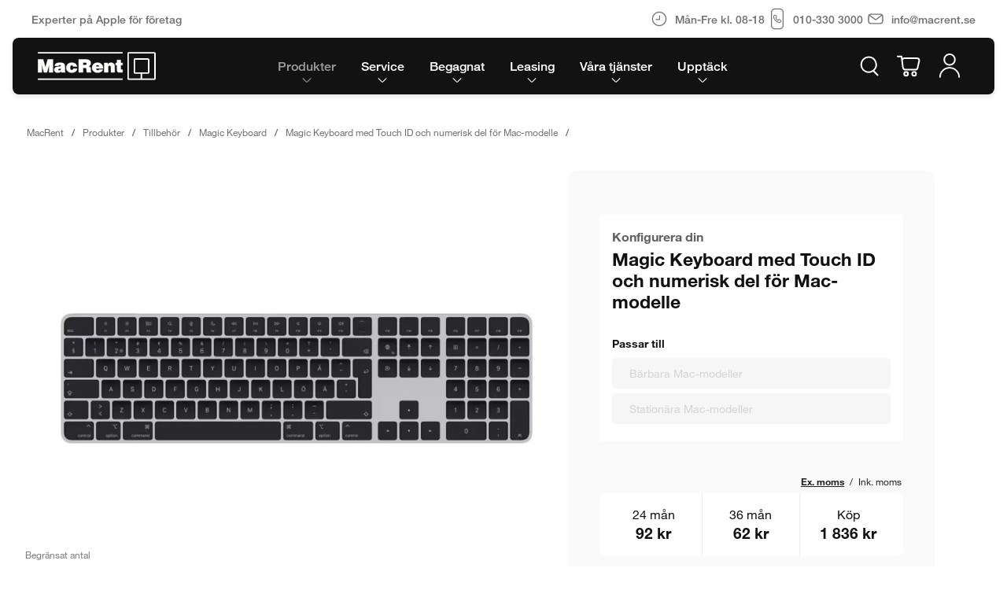

--- FILE ---
content_type: text/html;charset=utf-8
request_url: https://www.macrent.se/produkter/tillbehor/magic-keyboard/magic-keyboard-med-touch-id-och-numerisk-del-for-mac-modeller-med-apple-silicon--svenskt--svarta-tangenter--mmmr3s-a-mr11287/
body_size: 58744
content:
<!doctype html>
<!--[if lt IE 7]>
<html class="no-js ie6 oldie" lang="sv"> <![endif]-->
<!--[if IE 7]>
<html class="no-js ie7 oldie" lang="sv"> <![endif]-->
<!--[if IE 8]>
<html class="no-js ie8 oldie" lang="sv"> <![endif]-->
<!--[if IE 9]>
<html class="no-js ie9 oldie" lang="sv"> <![endif]-->
<!--[if gt IE 9]><!-->
<html class="no-js" lang="sv"> <!--<![endif]-->
<head>
        <meta charset="utf-8">
    <meta http-equiv="X-UA-Compatible" content="IE=edge,chrome=1"><script type="text/javascript">(window.NREUM||(NREUM={})).init={privacy:{cookies_enabled:true},ajax:{deny_list:["bam.nr-data.net"]},feature_flags:["soft_nav"],distributed_tracing:{enabled:true}};(window.NREUM||(NREUM={})).loader_config={agentID:"1588656381",accountID:"99483",trustKey:"99483",xpid:"XQ8DWVVACQcBXFVQAQgDUA==",licenseKey:"6ab7ac4be9",applicationID:"1418426946",browserID:"1588656381"};;/*! For license information please see nr-loader-spa-1.308.0.min.js.LICENSE.txt */
(()=>{var e,t,r={384:(e,t,r)=>{"use strict";r.d(t,{NT:()=>a,US:()=>u,Zm:()=>o,bQ:()=>d,dV:()=>c,pV:()=>l});var n=r(6154),i=r(1863),s=r(1910);const a={beacon:"bam.nr-data.net",errorBeacon:"bam.nr-data.net"};function o(){return n.gm.NREUM||(n.gm.NREUM={}),void 0===n.gm.newrelic&&(n.gm.newrelic=n.gm.NREUM),n.gm.NREUM}function c(){let e=o();return e.o||(e.o={ST:n.gm.setTimeout,SI:n.gm.setImmediate||n.gm.setInterval,CT:n.gm.clearTimeout,XHR:n.gm.XMLHttpRequest,REQ:n.gm.Request,EV:n.gm.Event,PR:n.gm.Promise,MO:n.gm.MutationObserver,FETCH:n.gm.fetch,WS:n.gm.WebSocket},(0,s.i)(...Object.values(e.o))),e}function d(e,t){let r=o();r.initializedAgents??={},t.initializedAt={ms:(0,i.t)(),date:new Date},r.initializedAgents[e]=t}function u(e,t){o()[e]=t}function l(){return function(){let e=o();const t=e.info||{};e.info={beacon:a.beacon,errorBeacon:a.errorBeacon,...t}}(),function(){let e=o();const t=e.init||{};e.init={...t}}(),c(),function(){let e=o();const t=e.loader_config||{};e.loader_config={...t}}(),o()}},782:(e,t,r)=>{"use strict";r.d(t,{T:()=>n});const n=r(860).K7.pageViewTiming},860:(e,t,r)=>{"use strict";r.d(t,{$J:()=>u,K7:()=>c,P3:()=>d,XX:()=>i,Yy:()=>o,df:()=>s,qY:()=>n,v4:()=>a});const n="events",i="jserrors",s="browser/blobs",a="rum",o="browser/logs",c={ajax:"ajax",genericEvents:"generic_events",jserrors:i,logging:"logging",metrics:"metrics",pageAction:"page_action",pageViewEvent:"page_view_event",pageViewTiming:"page_view_timing",sessionReplay:"session_replay",sessionTrace:"session_trace",softNav:"soft_navigations",spa:"spa"},d={[c.pageViewEvent]:1,[c.pageViewTiming]:2,[c.metrics]:3,[c.jserrors]:4,[c.spa]:5,[c.ajax]:6,[c.sessionTrace]:7,[c.softNav]:8,[c.sessionReplay]:9,[c.logging]:10,[c.genericEvents]:11},u={[c.pageViewEvent]:a,[c.pageViewTiming]:n,[c.ajax]:n,[c.spa]:n,[c.softNav]:n,[c.metrics]:i,[c.jserrors]:i,[c.sessionTrace]:s,[c.sessionReplay]:s,[c.logging]:o,[c.genericEvents]:"ins"}},944:(e,t,r)=>{"use strict";r.d(t,{R:()=>i});var n=r(3241);function i(e,t){"function"==typeof console.debug&&(console.debug("New Relic Warning: https://github.com/newrelic/newrelic-browser-agent/blob/main/docs/warning-codes.md#".concat(e),t),(0,n.W)({agentIdentifier:null,drained:null,type:"data",name:"warn",feature:"warn",data:{code:e,secondary:t}}))}},993:(e,t,r)=>{"use strict";r.d(t,{A$:()=>s,ET:()=>a,TZ:()=>o,p_:()=>i});var n=r(860);const i={ERROR:"ERROR",WARN:"WARN",INFO:"INFO",DEBUG:"DEBUG",TRACE:"TRACE"},s={OFF:0,ERROR:1,WARN:2,INFO:3,DEBUG:4,TRACE:5},a="log",o=n.K7.logging},1541:(e,t,r)=>{"use strict";r.d(t,{U:()=>i,f:()=>n});const n={MFE:"MFE",BA:"BA"};function i(e,t){if(2!==t?.harvestEndpointVersion)return{};const r=t.agentRef.runtime.appMetadata.agents[0].entityGuid;return e?{"source.id":e.id,"source.name":e.name,"source.type":e.type,"parent.id":e.parent?.id||r,"parent.type":e.parent?.type||n.BA}:{"entity.guid":r,appId:t.agentRef.info.applicationID}}},1687:(e,t,r)=>{"use strict";r.d(t,{Ak:()=>d,Ze:()=>h,x3:()=>u});var n=r(3241),i=r(7836),s=r(3606),a=r(860),o=r(2646);const c={};function d(e,t){const r={staged:!1,priority:a.P3[t]||0};l(e),c[e].get(t)||c[e].set(t,r)}function u(e,t){e&&c[e]&&(c[e].get(t)&&c[e].delete(t),p(e,t,!1),c[e].size&&f(e))}function l(e){if(!e)throw new Error("agentIdentifier required");c[e]||(c[e]=new Map)}function h(e="",t="feature",r=!1){if(l(e),!e||!c[e].get(t)||r)return p(e,t);c[e].get(t).staged=!0,f(e)}function f(e){const t=Array.from(c[e]);t.every(([e,t])=>t.staged)&&(t.sort((e,t)=>e[1].priority-t[1].priority),t.forEach(([t])=>{c[e].delete(t),p(e,t)}))}function p(e,t,r=!0){const a=e?i.ee.get(e):i.ee,c=s.i.handlers;if(!a.aborted&&a.backlog&&c){if((0,n.W)({agentIdentifier:e,type:"lifecycle",name:"drain",feature:t}),r){const e=a.backlog[t],r=c[t];if(r){for(let t=0;e&&t<e.length;++t)g(e[t],r);Object.entries(r).forEach(([e,t])=>{Object.values(t||{}).forEach(t=>{t[0]?.on&&t[0]?.context()instanceof o.y&&t[0].on(e,t[1])})})}}a.isolatedBacklog||delete c[t],a.backlog[t]=null,a.emit("drain-"+t,[])}}function g(e,t){var r=e[1];Object.values(t[r]||{}).forEach(t=>{var r=e[0];if(t[0]===r){var n=t[1],i=e[3],s=e[2];n.apply(i,s)}})}},1738:(e,t,r)=>{"use strict";r.d(t,{U:()=>f,Y:()=>h});var n=r(3241),i=r(9908),s=r(1863),a=r(944),o=r(5701),c=r(3969),d=r(8362),u=r(860),l=r(4261);function h(e,t,r,s){const h=s||r;!h||h[e]&&h[e]!==d.d.prototype[e]||(h[e]=function(){(0,i.p)(c.xV,["API/"+e+"/called"],void 0,u.K7.metrics,r.ee),(0,n.W)({agentIdentifier:r.agentIdentifier,drained:!!o.B?.[r.agentIdentifier],type:"data",name:"api",feature:l.Pl+e,data:{}});try{return t.apply(this,arguments)}catch(e){(0,a.R)(23,e)}})}function f(e,t,r,n,a){const o=e.info;null===r?delete o.jsAttributes[t]:o.jsAttributes[t]=r,(a||null===r)&&(0,i.p)(l.Pl+n,[(0,s.t)(),t,r],void 0,"session",e.ee)}},1741:(e,t,r)=>{"use strict";r.d(t,{W:()=>s});var n=r(944),i=r(4261);class s{#e(e,...t){if(this[e]!==s.prototype[e])return this[e](...t);(0,n.R)(35,e)}addPageAction(e,t){return this.#e(i.hG,e,t)}register(e){return this.#e(i.eY,e)}recordCustomEvent(e,t){return this.#e(i.fF,e,t)}setPageViewName(e,t){return this.#e(i.Fw,e,t)}setCustomAttribute(e,t,r){return this.#e(i.cD,e,t,r)}noticeError(e,t){return this.#e(i.o5,e,t)}setUserId(e,t=!1){return this.#e(i.Dl,e,t)}setApplicationVersion(e){return this.#e(i.nb,e)}setErrorHandler(e){return this.#e(i.bt,e)}addRelease(e,t){return this.#e(i.k6,e,t)}log(e,t){return this.#e(i.$9,e,t)}start(){return this.#e(i.d3)}finished(e){return this.#e(i.BL,e)}recordReplay(){return this.#e(i.CH)}pauseReplay(){return this.#e(i.Tb)}addToTrace(e){return this.#e(i.U2,e)}setCurrentRouteName(e){return this.#e(i.PA,e)}interaction(e){return this.#e(i.dT,e)}wrapLogger(e,t,r){return this.#e(i.Wb,e,t,r)}measure(e,t){return this.#e(i.V1,e,t)}consent(e){return this.#e(i.Pv,e)}}},1863:(e,t,r)=>{"use strict";function n(){return Math.floor(performance.now())}r.d(t,{t:()=>n})},1910:(e,t,r)=>{"use strict";r.d(t,{i:()=>s});var n=r(944);const i=new Map;function s(...e){return e.every(e=>{if(i.has(e))return i.get(e);const t="function"==typeof e?e.toString():"",r=t.includes("[native code]"),s=t.includes("nrWrapper");return r||s||(0,n.R)(64,e?.name||t),i.set(e,r),r})}},2555:(e,t,r)=>{"use strict";r.d(t,{D:()=>o,f:()=>a});var n=r(384),i=r(8122);const s={beacon:n.NT.beacon,errorBeacon:n.NT.errorBeacon,licenseKey:void 0,applicationID:void 0,sa:void 0,queueTime:void 0,applicationTime:void 0,ttGuid:void 0,user:void 0,account:void 0,product:void 0,extra:void 0,jsAttributes:{},userAttributes:void 0,atts:void 0,transactionName:void 0,tNamePlain:void 0};function a(e){try{return!!e.licenseKey&&!!e.errorBeacon&&!!e.applicationID}catch(e){return!1}}const o=e=>(0,i.a)(e,s)},2614:(e,t,r)=>{"use strict";r.d(t,{BB:()=>a,H3:()=>n,g:()=>d,iL:()=>c,tS:()=>o,uh:()=>i,wk:()=>s});const n="NRBA",i="SESSION",s=144e5,a=18e5,o={STARTED:"session-started",PAUSE:"session-pause",RESET:"session-reset",RESUME:"session-resume",UPDATE:"session-update"},c={SAME_TAB:"same-tab",CROSS_TAB:"cross-tab"},d={OFF:0,FULL:1,ERROR:2}},2646:(e,t,r)=>{"use strict";r.d(t,{y:()=>n});class n{constructor(e){this.contextId=e}}},2843:(e,t,r)=>{"use strict";r.d(t,{G:()=>s,u:()=>i});var n=r(3878);function i(e,t=!1,r,i){(0,n.DD)("visibilitychange",function(){if(t)return void("hidden"===document.visibilityState&&e());e(document.visibilityState)},r,i)}function s(e,t,r){(0,n.sp)("pagehide",e,t,r)}},3241:(e,t,r)=>{"use strict";r.d(t,{W:()=>s});var n=r(6154);const i="newrelic";function s(e={}){try{n.gm.dispatchEvent(new CustomEvent(i,{detail:e}))}catch(e){}}},3304:(e,t,r)=>{"use strict";r.d(t,{A:()=>s});var n=r(7836);const i=()=>{const e=new WeakSet;return(t,r)=>{if("object"==typeof r&&null!==r){if(e.has(r))return;e.add(r)}return r}};function s(e){try{return JSON.stringify(e,i())??""}catch(e){try{n.ee.emit("internal-error",[e])}catch(e){}return""}}},3333:(e,t,r)=>{"use strict";r.d(t,{$v:()=>u,TZ:()=>n,Xh:()=>c,Zp:()=>i,kd:()=>d,mq:()=>o,nf:()=>a,qN:()=>s});const n=r(860).K7.genericEvents,i=["auxclick","click","copy","keydown","paste","scrollend"],s=["focus","blur"],a=4,o=1e3,c=2e3,d=["PageAction","UserAction","BrowserPerformance"],u={RESOURCES:"experimental.resources",REGISTER:"register"}},3434:(e,t,r)=>{"use strict";r.d(t,{Jt:()=>s,YM:()=>d});var n=r(7836),i=r(5607);const s="nr@original:".concat(i.W),a=50;var o=Object.prototype.hasOwnProperty,c=!1;function d(e,t){return e||(e=n.ee),r.inPlace=function(e,t,n,i,s){n||(n="");const a="-"===n.charAt(0);for(let o=0;o<t.length;o++){const c=t[o],d=e[c];l(d)||(e[c]=r(d,a?c+n:n,i,c,s))}},r.flag=s,r;function r(t,r,n,c,d){return l(t)?t:(r||(r=""),nrWrapper[s]=t,function(e,t,r){if(Object.defineProperty&&Object.keys)try{return Object.keys(e).forEach(function(r){Object.defineProperty(t,r,{get:function(){return e[r]},set:function(t){return e[r]=t,t}})}),t}catch(e){u([e],r)}for(var n in e)o.call(e,n)&&(t[n]=e[n])}(t,nrWrapper,e),nrWrapper);function nrWrapper(){var s,o,l,h;let f;try{o=this,s=[...arguments],l="function"==typeof n?n(s,o):n||{}}catch(t){u([t,"",[s,o,c],l],e)}i(r+"start",[s,o,c],l,d);const p=performance.now();let g;try{return h=t.apply(o,s),g=performance.now(),h}catch(e){throw g=performance.now(),i(r+"err",[s,o,e],l,d),f=e,f}finally{const e=g-p,t={start:p,end:g,duration:e,isLongTask:e>=a,methodName:c,thrownError:f};t.isLongTask&&i("long-task",[t,o],l,d),i(r+"end",[s,o,h],l,d)}}}function i(r,n,i,s){if(!c||t){var a=c;c=!0;try{e.emit(r,n,i,t,s)}catch(t){u([t,r,n,i],e)}c=a}}}function u(e,t){t||(t=n.ee);try{t.emit("internal-error",e)}catch(e){}}function l(e){return!(e&&"function"==typeof e&&e.apply&&!e[s])}},3606:(e,t,r)=>{"use strict";r.d(t,{i:()=>s});var n=r(9908);s.on=a;var i=s.handlers={};function s(e,t,r,s){a(s||n.d,i,e,t,r)}function a(e,t,r,i,s){s||(s="feature"),e||(e=n.d);var a=t[s]=t[s]||{};(a[r]=a[r]||[]).push([e,i])}},3738:(e,t,r)=>{"use strict";r.d(t,{He:()=>i,Kp:()=>o,Lc:()=>d,Rz:()=>u,TZ:()=>n,bD:()=>s,d3:()=>a,jx:()=>l,sl:()=>h,uP:()=>c});const n=r(860).K7.sessionTrace,i="bstResource",s="resource",a="-start",o="-end",c="fn"+a,d="fn"+o,u="pushState",l=1e3,h=3e4},3785:(e,t,r)=>{"use strict";r.d(t,{R:()=>c,b:()=>d});var n=r(9908),i=r(1863),s=r(860),a=r(3969),o=r(993);function c(e,t,r={},c=o.p_.INFO,d=!0,u,l=(0,i.t)()){(0,n.p)(a.xV,["API/logging/".concat(c.toLowerCase(),"/called")],void 0,s.K7.metrics,e),(0,n.p)(o.ET,[l,t,r,c,d,u],void 0,s.K7.logging,e)}function d(e){return"string"==typeof e&&Object.values(o.p_).some(t=>t===e.toUpperCase().trim())}},3878:(e,t,r)=>{"use strict";function n(e,t){return{capture:e,passive:!1,signal:t}}function i(e,t,r=!1,i){window.addEventListener(e,t,n(r,i))}function s(e,t,r=!1,i){document.addEventListener(e,t,n(r,i))}r.d(t,{DD:()=>s,jT:()=>n,sp:()=>i})},3962:(e,t,r)=>{"use strict";r.d(t,{AM:()=>a,O2:()=>l,OV:()=>s,Qu:()=>h,TZ:()=>c,ih:()=>f,pP:()=>o,t1:()=>u,tC:()=>i,wD:()=>d});var n=r(860);const i=["click","keydown","submit"],s="popstate",a="api",o="initialPageLoad",c=n.K7.softNav,d=5e3,u=500,l={INITIAL_PAGE_LOAD:"",ROUTE_CHANGE:1,UNSPECIFIED:2},h={INTERACTION:1,AJAX:2,CUSTOM_END:3,CUSTOM_TRACER:4},f={IP:"in progress",PF:"pending finish",FIN:"finished",CAN:"cancelled"}},3969:(e,t,r)=>{"use strict";r.d(t,{TZ:()=>n,XG:()=>o,rs:()=>i,xV:()=>a,z_:()=>s});const n=r(860).K7.metrics,i="sm",s="cm",a="storeSupportabilityMetrics",o="storeEventMetrics"},4234:(e,t,r)=>{"use strict";r.d(t,{W:()=>s});var n=r(7836),i=r(1687);class s{constructor(e,t){this.agentIdentifier=e,this.ee=n.ee.get(e),this.featureName=t,this.blocked=!1}deregisterDrain(){(0,i.x3)(this.agentIdentifier,this.featureName)}}},4261:(e,t,r)=>{"use strict";r.d(t,{$9:()=>u,BL:()=>c,CH:()=>p,Dl:()=>R,Fw:()=>w,PA:()=>v,Pl:()=>n,Pv:()=>A,Tb:()=>h,U2:()=>a,V1:()=>E,Wb:()=>T,bt:()=>y,cD:()=>b,d3:()=>x,dT:()=>d,eY:()=>g,fF:()=>f,hG:()=>s,hw:()=>i,k6:()=>o,nb:()=>m,o5:()=>l});const n="api-",i=n+"ixn-",s="addPageAction",a="addToTrace",o="addRelease",c="finished",d="interaction",u="log",l="noticeError",h="pauseReplay",f="recordCustomEvent",p="recordReplay",g="register",m="setApplicationVersion",v="setCurrentRouteName",b="setCustomAttribute",y="setErrorHandler",w="setPageViewName",R="setUserId",x="start",T="wrapLogger",E="measure",A="consent"},5205:(e,t,r)=>{"use strict";r.d(t,{j:()=>S});var n=r(384),i=r(1741);var s=r(2555),a=r(3333);const o=e=>{if(!e||"string"!=typeof e)return!1;try{document.createDocumentFragment().querySelector(e)}catch{return!1}return!0};var c=r(2614),d=r(944),u=r(8122);const l="[data-nr-mask]",h=e=>(0,u.a)(e,(()=>{const e={feature_flags:[],experimental:{allow_registered_children:!1,resources:!1},mask_selector:"*",block_selector:"[data-nr-block]",mask_input_options:{color:!1,date:!1,"datetime-local":!1,email:!1,month:!1,number:!1,range:!1,search:!1,tel:!1,text:!1,time:!1,url:!1,week:!1,textarea:!1,select:!1,password:!0}};return{ajax:{deny_list:void 0,block_internal:!0,enabled:!0,autoStart:!0},api:{get allow_registered_children(){return e.feature_flags.includes(a.$v.REGISTER)||e.experimental.allow_registered_children},set allow_registered_children(t){e.experimental.allow_registered_children=t},duplicate_registered_data:!1},browser_consent_mode:{enabled:!1},distributed_tracing:{enabled:void 0,exclude_newrelic_header:void 0,cors_use_newrelic_header:void 0,cors_use_tracecontext_headers:void 0,allowed_origins:void 0},get feature_flags(){return e.feature_flags},set feature_flags(t){e.feature_flags=t},generic_events:{enabled:!0,autoStart:!0},harvest:{interval:30},jserrors:{enabled:!0,autoStart:!0},logging:{enabled:!0,autoStart:!0},metrics:{enabled:!0,autoStart:!0},obfuscate:void 0,page_action:{enabled:!0},page_view_event:{enabled:!0,autoStart:!0},page_view_timing:{enabled:!0,autoStart:!0},performance:{capture_marks:!1,capture_measures:!1,capture_detail:!0,resources:{get enabled(){return e.feature_flags.includes(a.$v.RESOURCES)||e.experimental.resources},set enabled(t){e.experimental.resources=t},asset_types:[],first_party_domains:[],ignore_newrelic:!0}},privacy:{cookies_enabled:!0},proxy:{assets:void 0,beacon:void 0},session:{expiresMs:c.wk,inactiveMs:c.BB},session_replay:{autoStart:!0,enabled:!1,preload:!1,sampling_rate:10,error_sampling_rate:100,collect_fonts:!1,inline_images:!1,fix_stylesheets:!0,mask_all_inputs:!0,get mask_text_selector(){return e.mask_selector},set mask_text_selector(t){o(t)?e.mask_selector="".concat(t,",").concat(l):""===t||null===t?e.mask_selector=l:(0,d.R)(5,t)},get block_class(){return"nr-block"},get ignore_class(){return"nr-ignore"},get mask_text_class(){return"nr-mask"},get block_selector(){return e.block_selector},set block_selector(t){o(t)?e.block_selector+=",".concat(t):""!==t&&(0,d.R)(6,t)},get mask_input_options(){return e.mask_input_options},set mask_input_options(t){t&&"object"==typeof t?e.mask_input_options={...t,password:!0}:(0,d.R)(7,t)}},session_trace:{enabled:!0,autoStart:!0},soft_navigations:{enabled:!0,autoStart:!0},spa:{enabled:!0,autoStart:!0},ssl:void 0,user_actions:{enabled:!0,elementAttributes:["id","className","tagName","type"]}}})());var f=r(6154),p=r(9324);let g=0;const m={buildEnv:p.F3,distMethod:p.Xs,version:p.xv,originTime:f.WN},v={consented:!1},b={appMetadata:{},get consented(){return this.session?.state?.consent||v.consented},set consented(e){v.consented=e},customTransaction:void 0,denyList:void 0,disabled:!1,harvester:void 0,isolatedBacklog:!1,isRecording:!1,loaderType:void 0,maxBytes:3e4,obfuscator:void 0,onerror:void 0,ptid:void 0,releaseIds:{},session:void 0,timeKeeper:void 0,registeredEntities:[],jsAttributesMetadata:{bytes:0},get harvestCount(){return++g}},y=e=>{const t=(0,u.a)(e,b),r=Object.keys(m).reduce((e,t)=>(e[t]={value:m[t],writable:!1,configurable:!0,enumerable:!0},e),{});return Object.defineProperties(t,r)};var w=r(5701);const R=e=>{const t=e.startsWith("http");e+="/",r.p=t?e:"https://"+e};var x=r(7836),T=r(3241);const E={accountID:void 0,trustKey:void 0,agentID:void 0,licenseKey:void 0,applicationID:void 0,xpid:void 0},A=e=>(0,u.a)(e,E),_=new Set;function S(e,t={},r,a){let{init:o,info:c,loader_config:d,runtime:u={},exposed:l=!0}=t;if(!c){const e=(0,n.pV)();o=e.init,c=e.info,d=e.loader_config}e.init=h(o||{}),e.loader_config=A(d||{}),c.jsAttributes??={},f.bv&&(c.jsAttributes.isWorker=!0),e.info=(0,s.D)(c);const p=e.init,g=[c.beacon,c.errorBeacon];_.has(e.agentIdentifier)||(p.proxy.assets&&(R(p.proxy.assets),g.push(p.proxy.assets)),p.proxy.beacon&&g.push(p.proxy.beacon),e.beacons=[...g],function(e){const t=(0,n.pV)();Object.getOwnPropertyNames(i.W.prototype).forEach(r=>{const n=i.W.prototype[r];if("function"!=typeof n||"constructor"===n)return;let s=t[r];e[r]&&!1!==e.exposed&&"micro-agent"!==e.runtime?.loaderType&&(t[r]=(...t)=>{const n=e[r](...t);return s?s(...t):n})})}(e),(0,n.US)("activatedFeatures",w.B)),u.denyList=[...p.ajax.deny_list||[],...p.ajax.block_internal?g:[]],u.ptid=e.agentIdentifier,u.loaderType=r,e.runtime=y(u),_.has(e.agentIdentifier)||(e.ee=x.ee.get(e.agentIdentifier),e.exposed=l,(0,T.W)({agentIdentifier:e.agentIdentifier,drained:!!w.B?.[e.agentIdentifier],type:"lifecycle",name:"initialize",feature:void 0,data:e.config})),_.add(e.agentIdentifier)}},5270:(e,t,r)=>{"use strict";r.d(t,{Aw:()=>a,SR:()=>s,rF:()=>o});var n=r(384),i=r(7767);function s(e){return!!(0,n.dV)().o.MO&&(0,i.V)(e)&&!0===e?.session_trace.enabled}function a(e){return!0===e?.session_replay.preload&&s(e)}function o(e,t){try{if("string"==typeof t?.type){if("password"===t.type.toLowerCase())return"*".repeat(e?.length||0);if(void 0!==t?.dataset?.nrUnmask||t?.classList?.contains("nr-unmask"))return e}}catch(e){}return"string"==typeof e?e.replace(/[\S]/g,"*"):"*".repeat(e?.length||0)}},5289:(e,t,r)=>{"use strict";r.d(t,{GG:()=>a,Qr:()=>c,sB:()=>o});var n=r(3878),i=r(6389);function s(){return"undefined"==typeof document||"complete"===document.readyState}function a(e,t){if(s())return e();const r=(0,i.J)(e),a=setInterval(()=>{s()&&(clearInterval(a),r())},500);(0,n.sp)("load",r,t)}function o(e){if(s())return e();(0,n.DD)("DOMContentLoaded",e)}function c(e){if(s())return e();(0,n.sp)("popstate",e)}},5607:(e,t,r)=>{"use strict";r.d(t,{W:()=>n});const n=(0,r(9566).bz)()},5701:(e,t,r)=>{"use strict";r.d(t,{B:()=>s,t:()=>a});var n=r(3241);const i=new Set,s={};function a(e,t){const r=t.agentIdentifier;s[r]??={},e&&"object"==typeof e&&(i.has(r)||(t.ee.emit("rumresp",[e]),s[r]=e,i.add(r),(0,n.W)({agentIdentifier:r,loaded:!0,drained:!0,type:"lifecycle",name:"load",feature:void 0,data:e})))}},6154:(e,t,r)=>{"use strict";r.d(t,{OF:()=>d,RI:()=>i,WN:()=>h,bv:()=>s,eN:()=>f,gm:()=>a,lR:()=>l,m:()=>c,mw:()=>o,sb:()=>u});var n=r(1863);const i="undefined"!=typeof window&&!!window.document,s="undefined"!=typeof WorkerGlobalScope&&("undefined"!=typeof self&&self instanceof WorkerGlobalScope&&self.navigator instanceof WorkerNavigator||"undefined"!=typeof globalThis&&globalThis instanceof WorkerGlobalScope&&globalThis.navigator instanceof WorkerNavigator),a=i?window:"undefined"!=typeof WorkerGlobalScope&&("undefined"!=typeof self&&self instanceof WorkerGlobalScope&&self||"undefined"!=typeof globalThis&&globalThis instanceof WorkerGlobalScope&&globalThis),o=Boolean("hidden"===a?.document?.visibilityState),c=""+a?.location,d=/iPad|iPhone|iPod/.test(a.navigator?.userAgent),u=d&&"undefined"==typeof SharedWorker,l=(()=>{const e=a.navigator?.userAgent?.match(/Firefox[/\s](\d+\.\d+)/);return Array.isArray(e)&&e.length>=2?+e[1]:0})(),h=Date.now()-(0,n.t)(),f=()=>"undefined"!=typeof PerformanceNavigationTiming&&a?.performance?.getEntriesByType("navigation")?.[0]?.responseStart},6344:(e,t,r)=>{"use strict";r.d(t,{BB:()=>u,Qb:()=>l,TZ:()=>i,Ug:()=>a,Vh:()=>s,_s:()=>o,bc:()=>d,yP:()=>c});var n=r(2614);const i=r(860).K7.sessionReplay,s="errorDuringReplay",a=.12,o={DomContentLoaded:0,Load:1,FullSnapshot:2,IncrementalSnapshot:3,Meta:4,Custom:5},c={[n.g.ERROR]:15e3,[n.g.FULL]:3e5,[n.g.OFF]:0},d={RESET:{message:"Session was reset",sm:"Reset"},IMPORT:{message:"Recorder failed to import",sm:"Import"},TOO_MANY:{message:"429: Too Many Requests",sm:"Too-Many"},TOO_BIG:{message:"Payload was too large",sm:"Too-Big"},CROSS_TAB:{message:"Session Entity was set to OFF on another tab",sm:"Cross-Tab"},ENTITLEMENTS:{message:"Session Replay is not allowed and will not be started",sm:"Entitlement"}},u=5e3,l={API:"api",RESUME:"resume",SWITCH_TO_FULL:"switchToFull",INITIALIZE:"initialize",PRELOAD:"preload"}},6389:(e,t,r)=>{"use strict";function n(e,t=500,r={}){const n=r?.leading||!1;let i;return(...r)=>{n&&void 0===i&&(e.apply(this,r),i=setTimeout(()=>{i=clearTimeout(i)},t)),n||(clearTimeout(i),i=setTimeout(()=>{e.apply(this,r)},t))}}function i(e){let t=!1;return(...r)=>{t||(t=!0,e.apply(this,r))}}r.d(t,{J:()=>i,s:()=>n})},6630:(e,t,r)=>{"use strict";r.d(t,{T:()=>n});const n=r(860).K7.pageViewEvent},6774:(e,t,r)=>{"use strict";r.d(t,{T:()=>n});const n=r(860).K7.jserrors},7295:(e,t,r)=>{"use strict";r.d(t,{Xv:()=>a,gX:()=>i,iW:()=>s});var n=[];function i(e){if(!e||s(e))return!1;if(0===n.length)return!0;if("*"===n[0].hostname)return!1;for(var t=0;t<n.length;t++){var r=n[t];if(r.hostname.test(e.hostname)&&r.pathname.test(e.pathname))return!1}return!0}function s(e){return void 0===e.hostname}function a(e){if(n=[],e&&e.length)for(var t=0;t<e.length;t++){let r=e[t];if(!r)continue;if("*"===r)return void(n=[{hostname:"*"}]);0===r.indexOf("http://")?r=r.substring(7):0===r.indexOf("https://")&&(r=r.substring(8));const i=r.indexOf("/");let s,a;i>0?(s=r.substring(0,i),a=r.substring(i)):(s=r,a="*");let[c]=s.split(":");n.push({hostname:o(c),pathname:o(a,!0)})}}function o(e,t=!1){const r=e.replace(/[.+?^${}()|[\]\\]/g,e=>"\\"+e).replace(/\*/g,".*?");return new RegExp((t?"^":"")+r+"$")}},7485:(e,t,r)=>{"use strict";r.d(t,{D:()=>i});var n=r(6154);function i(e){if(0===(e||"").indexOf("data:"))return{protocol:"data"};try{const t=new URL(e,location.href),r={port:t.port,hostname:t.hostname,pathname:t.pathname,search:t.search,protocol:t.protocol.slice(0,t.protocol.indexOf(":")),sameOrigin:t.protocol===n.gm?.location?.protocol&&t.host===n.gm?.location?.host};return r.port&&""!==r.port||("http:"===t.protocol&&(r.port="80"),"https:"===t.protocol&&(r.port="443")),r.pathname&&""!==r.pathname?r.pathname.startsWith("/")||(r.pathname="/".concat(r.pathname)):r.pathname="/",r}catch(e){return{}}}},7699:(e,t,r)=>{"use strict";r.d(t,{It:()=>s,KC:()=>o,No:()=>i,qh:()=>a});var n=r(860);const i=16e3,s=1e6,a="SESSION_ERROR",o={[n.K7.logging]:!0,[n.K7.genericEvents]:!1,[n.K7.jserrors]:!1,[n.K7.ajax]:!1}},7767:(e,t,r)=>{"use strict";r.d(t,{V:()=>i});var n=r(6154);const i=e=>n.RI&&!0===e?.privacy.cookies_enabled},7836:(e,t,r)=>{"use strict";r.d(t,{P:()=>o,ee:()=>c});var n=r(384),i=r(8990),s=r(2646),a=r(5607);const o="nr@context:".concat(a.W),c=function e(t,r){var n={},a={},u={},l=!1;try{l=16===r.length&&d.initializedAgents?.[r]?.runtime.isolatedBacklog}catch(e){}var h={on:p,addEventListener:p,removeEventListener:function(e,t){var r=n[e];if(!r)return;for(var i=0;i<r.length;i++)r[i]===t&&r.splice(i,1)},emit:function(e,r,n,i,s){!1!==s&&(s=!0);if(c.aborted&&!i)return;t&&s&&t.emit(e,r,n);var o=f(n);g(e).forEach(e=>{e.apply(o,r)});var d=v()[a[e]];d&&d.push([h,e,r,o]);return o},get:m,listeners:g,context:f,buffer:function(e,t){const r=v();if(t=t||"feature",h.aborted)return;Object.entries(e||{}).forEach(([e,n])=>{a[n]=t,t in r||(r[t]=[])})},abort:function(){h._aborted=!0,Object.keys(h.backlog).forEach(e=>{delete h.backlog[e]})},isBuffering:function(e){return!!v()[a[e]]},debugId:r,backlog:l?{}:t&&"object"==typeof t.backlog?t.backlog:{},isolatedBacklog:l};return Object.defineProperty(h,"aborted",{get:()=>{let e=h._aborted||!1;return e||(t&&(e=t.aborted),e)}}),h;function f(e){return e&&e instanceof s.y?e:e?(0,i.I)(e,o,()=>new s.y(o)):new s.y(o)}function p(e,t){n[e]=g(e).concat(t)}function g(e){return n[e]||[]}function m(t){return u[t]=u[t]||e(h,t)}function v(){return h.backlog}}(void 0,"globalEE"),d=(0,n.Zm)();d.ee||(d.ee=c)},8122:(e,t,r)=>{"use strict";r.d(t,{a:()=>i});var n=r(944);function i(e,t){try{if(!e||"object"!=typeof e)return(0,n.R)(3);if(!t||"object"!=typeof t)return(0,n.R)(4);const r=Object.create(Object.getPrototypeOf(t),Object.getOwnPropertyDescriptors(t)),s=0===Object.keys(r).length?e:r;for(let a in s)if(void 0!==e[a])try{if(null===e[a]){r[a]=null;continue}Array.isArray(e[a])&&Array.isArray(t[a])?r[a]=Array.from(new Set([...e[a],...t[a]])):"object"==typeof e[a]&&"object"==typeof t[a]?r[a]=i(e[a],t[a]):r[a]=e[a]}catch(e){r[a]||(0,n.R)(1,e)}return r}catch(e){(0,n.R)(2,e)}}},8139:(e,t,r)=>{"use strict";r.d(t,{u:()=>h});var n=r(7836),i=r(3434),s=r(8990),a=r(6154);const o={},c=a.gm.XMLHttpRequest,d="addEventListener",u="removeEventListener",l="nr@wrapped:".concat(n.P);function h(e){var t=function(e){return(e||n.ee).get("events")}(e);if(o[t.debugId]++)return t;o[t.debugId]=1;var r=(0,i.YM)(t,!0);function h(e){r.inPlace(e,[d,u],"-",p)}function p(e,t){return e[1]}return"getPrototypeOf"in Object&&(a.RI&&f(document,h),c&&f(c.prototype,h),f(a.gm,h)),t.on(d+"-start",function(e,t){var n=e[1];if(null!==n&&("function"==typeof n||"object"==typeof n)&&"newrelic"!==e[0]){var i=(0,s.I)(n,l,function(){var e={object:function(){if("function"!=typeof n.handleEvent)return;return n.handleEvent.apply(n,arguments)},function:n}[typeof n];return e?r(e,"fn-",null,e.name||"anonymous"):n});this.wrapped=e[1]=i}}),t.on(u+"-start",function(e){e[1]=this.wrapped||e[1]}),t}function f(e,t,...r){let n=e;for(;"object"==typeof n&&!Object.prototype.hasOwnProperty.call(n,d);)n=Object.getPrototypeOf(n);n&&t(n,...r)}},8362:(e,t,r)=>{"use strict";r.d(t,{d:()=>s});var n=r(9566),i=r(1741);class s extends i.W{agentIdentifier=(0,n.LA)(16)}},8374:(e,t,r)=>{r.nc=(()=>{try{return document?.currentScript?.nonce}catch(e){}return""})()},8990:(e,t,r)=>{"use strict";r.d(t,{I:()=>i});var n=Object.prototype.hasOwnProperty;function i(e,t,r){if(n.call(e,t))return e[t];var i=r();if(Object.defineProperty&&Object.keys)try{return Object.defineProperty(e,t,{value:i,writable:!0,enumerable:!1}),i}catch(e){}return e[t]=i,i}},9119:(e,t,r)=>{"use strict";r.d(t,{L:()=>s});var n=/([^?#]*)[^#]*(#[^?]*|$).*/,i=/([^?#]*)().*/;function s(e,t){return e?e.replace(t?n:i,"$1$2"):e}},9300:(e,t,r)=>{"use strict";r.d(t,{T:()=>n});const n=r(860).K7.ajax},9324:(e,t,r)=>{"use strict";r.d(t,{AJ:()=>a,F3:()=>i,Xs:()=>s,Yq:()=>o,xv:()=>n});const n="1.308.0",i="PROD",s="CDN",a="@newrelic/rrweb",o="1.0.1"},9566:(e,t,r)=>{"use strict";r.d(t,{LA:()=>o,ZF:()=>c,bz:()=>a,el:()=>d});var n=r(6154);const i="xxxxxxxx-xxxx-4xxx-yxxx-xxxxxxxxxxxx";function s(e,t){return e?15&e[t]:16*Math.random()|0}function a(){const e=n.gm?.crypto||n.gm?.msCrypto;let t,r=0;return e&&e.getRandomValues&&(t=e.getRandomValues(new Uint8Array(30))),i.split("").map(e=>"x"===e?s(t,r++).toString(16):"y"===e?(3&s()|8).toString(16):e).join("")}function o(e){const t=n.gm?.crypto||n.gm?.msCrypto;let r,i=0;t&&t.getRandomValues&&(r=t.getRandomValues(new Uint8Array(e)));const a=[];for(var o=0;o<e;o++)a.push(s(r,i++).toString(16));return a.join("")}function c(){return o(16)}function d(){return o(32)}},9908:(e,t,r)=>{"use strict";r.d(t,{d:()=>n,p:()=>i});var n=r(7836).ee.get("handle");function i(e,t,r,i,s){s?(s.buffer([e],i),s.emit(e,t,r)):(n.buffer([e],i),n.emit(e,t,r))}}},n={};function i(e){var t=n[e];if(void 0!==t)return t.exports;var s=n[e]={exports:{}};return r[e](s,s.exports,i),s.exports}i.m=r,i.d=(e,t)=>{for(var r in t)i.o(t,r)&&!i.o(e,r)&&Object.defineProperty(e,r,{enumerable:!0,get:t[r]})},i.f={},i.e=e=>Promise.all(Object.keys(i.f).reduce((t,r)=>(i.f[r](e,t),t),[])),i.u=e=>({212:"nr-spa-compressor",249:"nr-spa-recorder",478:"nr-spa"}[e]+"-1.308.0.min.js"),i.o=(e,t)=>Object.prototype.hasOwnProperty.call(e,t),e={},t="NRBA-1.308.0.PROD:",i.l=(r,n,s,a)=>{if(e[r])e[r].push(n);else{var o,c;if(void 0!==s)for(var d=document.getElementsByTagName("script"),u=0;u<d.length;u++){var l=d[u];if(l.getAttribute("src")==r||l.getAttribute("data-webpack")==t+s){o=l;break}}if(!o){c=!0;var h={478:"sha512-RSfSVnmHk59T/uIPbdSE0LPeqcEdF4/+XhfJdBuccH5rYMOEZDhFdtnh6X6nJk7hGpzHd9Ujhsy7lZEz/ORYCQ==",249:"sha512-ehJXhmntm85NSqW4MkhfQqmeKFulra3klDyY0OPDUE+sQ3GokHlPh1pmAzuNy//3j4ac6lzIbmXLvGQBMYmrkg==",212:"sha512-B9h4CR46ndKRgMBcK+j67uSR2RCnJfGefU+A7FrgR/k42ovXy5x/MAVFiSvFxuVeEk/pNLgvYGMp1cBSK/G6Fg=="};(o=document.createElement("script")).charset="utf-8",i.nc&&o.setAttribute("nonce",i.nc),o.setAttribute("data-webpack",t+s),o.src=r,0!==o.src.indexOf(window.location.origin+"/")&&(o.crossOrigin="anonymous"),h[a]&&(o.integrity=h[a])}e[r]=[n];var f=(t,n)=>{o.onerror=o.onload=null,clearTimeout(p);var i=e[r];if(delete e[r],o.parentNode&&o.parentNode.removeChild(o),i&&i.forEach(e=>e(n)),t)return t(n)},p=setTimeout(f.bind(null,void 0,{type:"timeout",target:o}),12e4);o.onerror=f.bind(null,o.onerror),o.onload=f.bind(null,o.onload),c&&document.head.appendChild(o)}},i.r=e=>{"undefined"!=typeof Symbol&&Symbol.toStringTag&&Object.defineProperty(e,Symbol.toStringTag,{value:"Module"}),Object.defineProperty(e,"__esModule",{value:!0})},i.p="https://js-agent.newrelic.com/",(()=>{var e={38:0,788:0};i.f.j=(t,r)=>{var n=i.o(e,t)?e[t]:void 0;if(0!==n)if(n)r.push(n[2]);else{var s=new Promise((r,i)=>n=e[t]=[r,i]);r.push(n[2]=s);var a=i.p+i.u(t),o=new Error;i.l(a,r=>{if(i.o(e,t)&&(0!==(n=e[t])&&(e[t]=void 0),n)){var s=r&&("load"===r.type?"missing":r.type),a=r&&r.target&&r.target.src;o.message="Loading chunk "+t+" failed: ("+s+": "+a+")",o.name="ChunkLoadError",o.type=s,o.request=a,n[1](o)}},"chunk-"+t,t)}};var t=(t,r)=>{var n,s,[a,o,c]=r,d=0;if(a.some(t=>0!==e[t])){for(n in o)i.o(o,n)&&(i.m[n]=o[n]);if(c)c(i)}for(t&&t(r);d<a.length;d++)s=a[d],i.o(e,s)&&e[s]&&e[s][0](),e[s]=0},r=self["webpackChunk:NRBA-1.308.0.PROD"]=self["webpackChunk:NRBA-1.308.0.PROD"]||[];r.forEach(t.bind(null,0)),r.push=t.bind(null,r.push.bind(r))})(),(()=>{"use strict";i(8374);var e=i(8362),t=i(860);const r=Object.values(t.K7);var n=i(5205);var s=i(9908),a=i(1863),o=i(4261),c=i(1738);var d=i(1687),u=i(4234),l=i(5289),h=i(6154),f=i(944),p=i(5270),g=i(7767),m=i(6389),v=i(7699);class b extends u.W{constructor(e,t){super(e.agentIdentifier,t),this.agentRef=e,this.abortHandler=void 0,this.featAggregate=void 0,this.loadedSuccessfully=void 0,this.onAggregateImported=new Promise(e=>{this.loadedSuccessfully=e}),this.deferred=Promise.resolve(),!1===e.init[this.featureName].autoStart?this.deferred=new Promise((t,r)=>{this.ee.on("manual-start-all",(0,m.J)(()=>{(0,d.Ak)(e.agentIdentifier,this.featureName),t()}))}):(0,d.Ak)(e.agentIdentifier,t)}importAggregator(e,t,r={}){if(this.featAggregate)return;const n=async()=>{let n;await this.deferred;try{if((0,g.V)(e.init)){const{setupAgentSession:t}=await i.e(478).then(i.bind(i,8766));n=t(e)}}catch(e){(0,f.R)(20,e),this.ee.emit("internal-error",[e]),(0,s.p)(v.qh,[e],void 0,this.featureName,this.ee)}try{if(!this.#t(this.featureName,n,e.init))return(0,d.Ze)(this.agentIdentifier,this.featureName),void this.loadedSuccessfully(!1);const{Aggregate:i}=await t();this.featAggregate=new i(e,r),e.runtime.harvester.initializedAggregates.push(this.featAggregate),this.loadedSuccessfully(!0)}catch(e){(0,f.R)(34,e),this.abortHandler?.(),(0,d.Ze)(this.agentIdentifier,this.featureName,!0),this.loadedSuccessfully(!1),this.ee&&this.ee.abort()}};h.RI?(0,l.GG)(()=>n(),!0):n()}#t(e,r,n){if(this.blocked)return!1;switch(e){case t.K7.sessionReplay:return(0,p.SR)(n)&&!!r;case t.K7.sessionTrace:return!!r;default:return!0}}}var y=i(6630),w=i(2614),R=i(3241);class x extends b{static featureName=y.T;constructor(e){var t;super(e,y.T),this.setupInspectionEvents(e.agentIdentifier),t=e,(0,c.Y)(o.Fw,function(e,r){"string"==typeof e&&("/"!==e.charAt(0)&&(e="/"+e),t.runtime.customTransaction=(r||"http://custom.transaction")+e,(0,s.p)(o.Pl+o.Fw,[(0,a.t)()],void 0,void 0,t.ee))},t),this.importAggregator(e,()=>i.e(478).then(i.bind(i,2467)))}setupInspectionEvents(e){const t=(t,r)=>{t&&(0,R.W)({agentIdentifier:e,timeStamp:t.timeStamp,loaded:"complete"===t.target.readyState,type:"window",name:r,data:t.target.location+""})};(0,l.sB)(e=>{t(e,"DOMContentLoaded")}),(0,l.GG)(e=>{t(e,"load")}),(0,l.Qr)(e=>{t(e,"navigate")}),this.ee.on(w.tS.UPDATE,(t,r)=>{(0,R.W)({agentIdentifier:e,type:"lifecycle",name:"session",data:r})})}}var T=i(384);class E extends e.d{constructor(e){var t;(super(),h.gm)?(this.features={},(0,T.bQ)(this.agentIdentifier,this),this.desiredFeatures=new Set(e.features||[]),this.desiredFeatures.add(x),(0,n.j)(this,e,e.loaderType||"agent"),t=this,(0,c.Y)(o.cD,function(e,r,n=!1){if("string"==typeof e){if(["string","number","boolean"].includes(typeof r)||null===r)return(0,c.U)(t,e,r,o.cD,n);(0,f.R)(40,typeof r)}else(0,f.R)(39,typeof e)},t),function(e){(0,c.Y)(o.Dl,function(t,r=!1){if("string"!=typeof t&&null!==t)return void(0,f.R)(41,typeof t);const n=e.info.jsAttributes["enduser.id"];r&&null!=n&&n!==t?(0,s.p)(o.Pl+"setUserIdAndResetSession",[t],void 0,"session",e.ee):(0,c.U)(e,"enduser.id",t,o.Dl,!0)},e)}(this),function(e){(0,c.Y)(o.nb,function(t){if("string"==typeof t||null===t)return(0,c.U)(e,"application.version",t,o.nb,!1);(0,f.R)(42,typeof t)},e)}(this),function(e){(0,c.Y)(o.d3,function(){e.ee.emit("manual-start-all")},e)}(this),function(e){(0,c.Y)(o.Pv,function(t=!0){if("boolean"==typeof t){if((0,s.p)(o.Pl+o.Pv,[t],void 0,"session",e.ee),e.runtime.consented=t,t){const t=e.features.page_view_event;t.onAggregateImported.then(e=>{const r=t.featAggregate;e&&!r.sentRum&&r.sendRum()})}}else(0,f.R)(65,typeof t)},e)}(this),this.run()):(0,f.R)(21)}get config(){return{info:this.info,init:this.init,loader_config:this.loader_config,runtime:this.runtime}}get api(){return this}run(){try{const e=function(e){const t={};return r.forEach(r=>{t[r]=!!e[r]?.enabled}),t}(this.init),n=[...this.desiredFeatures];n.sort((e,r)=>t.P3[e.featureName]-t.P3[r.featureName]),n.forEach(r=>{if(!e[r.featureName]&&r.featureName!==t.K7.pageViewEvent)return;if(r.featureName===t.K7.spa)return void(0,f.R)(67);const n=function(e){switch(e){case t.K7.ajax:return[t.K7.jserrors];case t.K7.sessionTrace:return[t.K7.ajax,t.K7.pageViewEvent];case t.K7.sessionReplay:return[t.K7.sessionTrace];case t.K7.pageViewTiming:return[t.K7.pageViewEvent];default:return[]}}(r.featureName).filter(e=>!(e in this.features));n.length>0&&(0,f.R)(36,{targetFeature:r.featureName,missingDependencies:n}),this.features[r.featureName]=new r(this)})}catch(e){(0,f.R)(22,e);for(const e in this.features)this.features[e].abortHandler?.();const t=(0,T.Zm)();delete t.initializedAgents[this.agentIdentifier]?.features,delete this.sharedAggregator;return t.ee.get(this.agentIdentifier).abort(),!1}}}var A=i(2843),_=i(782);class S extends b{static featureName=_.T;constructor(e){super(e,_.T),h.RI&&((0,A.u)(()=>(0,s.p)("docHidden",[(0,a.t)()],void 0,_.T,this.ee),!0),(0,A.G)(()=>(0,s.p)("winPagehide",[(0,a.t)()],void 0,_.T,this.ee)),this.importAggregator(e,()=>i.e(478).then(i.bind(i,9917))))}}var O=i(3969);class I extends b{static featureName=O.TZ;constructor(e){super(e,O.TZ),h.RI&&document.addEventListener("securitypolicyviolation",e=>{(0,s.p)(O.xV,["Generic/CSPViolation/Detected"],void 0,this.featureName,this.ee)}),this.importAggregator(e,()=>i.e(478).then(i.bind(i,6555)))}}var N=i(6774),P=i(3878),k=i(3304);class D{constructor(e,t,r,n,i){this.name="UncaughtError",this.message="string"==typeof e?e:(0,k.A)(e),this.sourceURL=t,this.line=r,this.column=n,this.__newrelic=i}}function C(e){return M(e)?e:new D(void 0!==e?.message?e.message:e,e?.filename||e?.sourceURL,e?.lineno||e?.line,e?.colno||e?.col,e?.__newrelic,e?.cause)}function j(e){const t="Unhandled Promise Rejection: ";if(!e?.reason)return;if(M(e.reason)){try{e.reason.message.startsWith(t)||(e.reason.message=t+e.reason.message)}catch(e){}return C(e.reason)}const r=C(e.reason);return(r.message||"").startsWith(t)||(r.message=t+r.message),r}function L(e){if(e.error instanceof SyntaxError&&!/:\d+$/.test(e.error.stack?.trim())){const t=new D(e.message,e.filename,e.lineno,e.colno,e.error.__newrelic,e.cause);return t.name=SyntaxError.name,t}return M(e.error)?e.error:C(e)}function M(e){return e instanceof Error&&!!e.stack}function H(e,r,n,i,o=(0,a.t)()){"string"==typeof e&&(e=new Error(e)),(0,s.p)("err",[e,o,!1,r,n.runtime.isRecording,void 0,i],void 0,t.K7.jserrors,n.ee),(0,s.p)("uaErr",[],void 0,t.K7.genericEvents,n.ee)}var B=i(1541),K=i(993),W=i(3785);function U(e,{customAttributes:t={},level:r=K.p_.INFO}={},n,i,s=(0,a.t)()){(0,W.R)(n.ee,e,t,r,!1,i,s)}function F(e,r,n,i,c=(0,a.t)()){(0,s.p)(o.Pl+o.hG,[c,e,r,i],void 0,t.K7.genericEvents,n.ee)}function V(e,r,n,i,c=(0,a.t)()){const{start:d,end:u,customAttributes:l}=r||{},h={customAttributes:l||{}};if("object"!=typeof h.customAttributes||"string"!=typeof e||0===e.length)return void(0,f.R)(57);const p=(e,t)=>null==e?t:"number"==typeof e?e:e instanceof PerformanceMark?e.startTime:Number.NaN;if(h.start=p(d,0),h.end=p(u,c),Number.isNaN(h.start)||Number.isNaN(h.end))(0,f.R)(57);else{if(h.duration=h.end-h.start,!(h.duration<0))return(0,s.p)(o.Pl+o.V1,[h,e,i],void 0,t.K7.genericEvents,n.ee),h;(0,f.R)(58)}}function G(e,r={},n,i,c=(0,a.t)()){(0,s.p)(o.Pl+o.fF,[c,e,r,i],void 0,t.K7.genericEvents,n.ee)}function z(e){(0,c.Y)(o.eY,function(t){return Y(e,t)},e)}function Y(e,r,n){(0,f.R)(54,"newrelic.register"),r||={},r.type=B.f.MFE,r.licenseKey||=e.info.licenseKey,r.blocked=!1,r.parent=n||{},Array.isArray(r.tags)||(r.tags=[]);const i={};r.tags.forEach(e=>{"name"!==e&&"id"!==e&&(i["source.".concat(e)]=!0)}),r.isolated??=!0;let o=()=>{};const c=e.runtime.registeredEntities;if(!r.isolated){const e=c.find(({metadata:{target:{id:e}}})=>e===r.id&&!r.isolated);if(e)return e}const d=e=>{r.blocked=!0,o=e};function u(e){return"string"==typeof e&&!!e.trim()&&e.trim().length<501||"number"==typeof e}e.init.api.allow_registered_children||d((0,m.J)(()=>(0,f.R)(55))),u(r.id)&&u(r.name)||d((0,m.J)(()=>(0,f.R)(48,r)));const l={addPageAction:(t,n={})=>g(F,[t,{...i,...n},e],r),deregister:()=>{d((0,m.J)(()=>(0,f.R)(68)))},log:(t,n={})=>g(U,[t,{...n,customAttributes:{...i,...n.customAttributes||{}}},e],r),measure:(t,n={})=>g(V,[t,{...n,customAttributes:{...i,...n.customAttributes||{}}},e],r),noticeError:(t,n={})=>g(H,[t,{...i,...n},e],r),register:(t={})=>g(Y,[e,t],l.metadata.target),recordCustomEvent:(t,n={})=>g(G,[t,{...i,...n},e],r),setApplicationVersion:e=>p("application.version",e),setCustomAttribute:(e,t)=>p(e,t),setUserId:e=>p("enduser.id",e),metadata:{customAttributes:i,target:r}},h=()=>(r.blocked&&o(),r.blocked);h()||c.push(l);const p=(e,t)=>{h()||(i[e]=t)},g=(r,n,i)=>{if(h())return;const o=(0,a.t)();(0,s.p)(O.xV,["API/register/".concat(r.name,"/called")],void 0,t.K7.metrics,e.ee);try{if(e.init.api.duplicate_registered_data&&"register"!==r.name){let e=n;if(n[1]instanceof Object){const t={"child.id":i.id,"child.type":i.type};e="customAttributes"in n[1]?[n[0],{...n[1],customAttributes:{...n[1].customAttributes,...t}},...n.slice(2)]:[n[0],{...n[1],...t},...n.slice(2)]}r(...e,void 0,o)}return r(...n,i,o)}catch(e){(0,f.R)(50,e)}};return l}class Z extends b{static featureName=N.T;constructor(e){var t;super(e,N.T),t=e,(0,c.Y)(o.o5,(e,r)=>H(e,r,t),t),function(e){(0,c.Y)(o.bt,function(t){e.runtime.onerror=t},e)}(e),function(e){let t=0;(0,c.Y)(o.k6,function(e,r){++t>10||(this.runtime.releaseIds[e.slice(-200)]=(""+r).slice(-200))},e)}(e),z(e);try{this.removeOnAbort=new AbortController}catch(e){}this.ee.on("internal-error",(t,r)=>{this.abortHandler&&(0,s.p)("ierr",[C(t),(0,a.t)(),!0,{},e.runtime.isRecording,r],void 0,this.featureName,this.ee)}),h.gm.addEventListener("unhandledrejection",t=>{this.abortHandler&&(0,s.p)("err",[j(t),(0,a.t)(),!1,{unhandledPromiseRejection:1},e.runtime.isRecording],void 0,this.featureName,this.ee)},(0,P.jT)(!1,this.removeOnAbort?.signal)),h.gm.addEventListener("error",t=>{this.abortHandler&&(0,s.p)("err",[L(t),(0,a.t)(),!1,{},e.runtime.isRecording],void 0,this.featureName,this.ee)},(0,P.jT)(!1,this.removeOnAbort?.signal)),this.abortHandler=this.#r,this.importAggregator(e,()=>i.e(478).then(i.bind(i,2176)))}#r(){this.removeOnAbort?.abort(),this.abortHandler=void 0}}var q=i(8990);let X=1;function J(e){const t=typeof e;return!e||"object"!==t&&"function"!==t?-1:e===h.gm?0:(0,q.I)(e,"nr@id",function(){return X++})}function Q(e){if("string"==typeof e&&e.length)return e.length;if("object"==typeof e){if("undefined"!=typeof ArrayBuffer&&e instanceof ArrayBuffer&&e.byteLength)return e.byteLength;if("undefined"!=typeof Blob&&e instanceof Blob&&e.size)return e.size;if(!("undefined"!=typeof FormData&&e instanceof FormData))try{return(0,k.A)(e).length}catch(e){return}}}var ee=i(8139),te=i(7836),re=i(3434);const ne={},ie=["open","send"];function se(e){var t=e||te.ee;const r=function(e){return(e||te.ee).get("xhr")}(t);if(void 0===h.gm.XMLHttpRequest)return r;if(ne[r.debugId]++)return r;ne[r.debugId]=1,(0,ee.u)(t);var n=(0,re.YM)(r),i=h.gm.XMLHttpRequest,s=h.gm.MutationObserver,a=h.gm.Promise,o=h.gm.setInterval,c="readystatechange",d=["onload","onerror","onabort","onloadstart","onloadend","onprogress","ontimeout"],u=[],l=h.gm.XMLHttpRequest=function(e){const t=new i(e),s=r.context(t);try{r.emit("new-xhr",[t],s),t.addEventListener(c,(a=s,function(){var e=this;e.readyState>3&&!a.resolved&&(a.resolved=!0,r.emit("xhr-resolved",[],e)),n.inPlace(e,d,"fn-",y)}),(0,P.jT)(!1))}catch(e){(0,f.R)(15,e);try{r.emit("internal-error",[e])}catch(e){}}var a;return t};function p(e,t){n.inPlace(t,["onreadystatechange"],"fn-",y)}if(function(e,t){for(var r in e)t[r]=e[r]}(i,l),l.prototype=i.prototype,n.inPlace(l.prototype,ie,"-xhr-",y),r.on("send-xhr-start",function(e,t){p(e,t),function(e){u.push(e),s&&(g?g.then(b):o?o(b):(m=-m,v.data=m))}(t)}),r.on("open-xhr-start",p),s){var g=a&&a.resolve();if(!o&&!a){var m=1,v=document.createTextNode(m);new s(b).observe(v,{characterData:!0})}}else t.on("fn-end",function(e){e[0]&&e[0].type===c||b()});function b(){for(var e=0;e<u.length;e++)p(0,u[e]);u.length&&(u=[])}function y(e,t){return t}return r}var ae="fetch-",oe=ae+"body-",ce=["arrayBuffer","blob","json","text","formData"],de=h.gm.Request,ue=h.gm.Response,le="prototype";const he={};function fe(e){const t=function(e){return(e||te.ee).get("fetch")}(e);if(!(de&&ue&&h.gm.fetch))return t;if(he[t.debugId]++)return t;function r(e,r,n){var i=e[r];"function"==typeof i&&(e[r]=function(){var e,r=[...arguments],s={};t.emit(n+"before-start",[r],s),s[te.P]&&s[te.P].dt&&(e=s[te.P].dt);var a=i.apply(this,r);return t.emit(n+"start",[r,e],a),a.then(function(e){return t.emit(n+"end",[null,e],a),e},function(e){throw t.emit(n+"end",[e],a),e})})}return he[t.debugId]=1,ce.forEach(e=>{r(de[le],e,oe),r(ue[le],e,oe)}),r(h.gm,"fetch",ae),t.on(ae+"end",function(e,r){var n=this;if(r){var i=r.headers.get("content-length");null!==i&&(n.rxSize=i),t.emit(ae+"done",[null,r],n)}else t.emit(ae+"done",[e],n)}),t}var pe=i(7485),ge=i(9566);class me{constructor(e){this.agentRef=e}generateTracePayload(e){const t=this.agentRef.loader_config;if(!this.shouldGenerateTrace(e)||!t)return null;var r=(t.accountID||"").toString()||null,n=(t.agentID||"").toString()||null,i=(t.trustKey||"").toString()||null;if(!r||!n)return null;var s=(0,ge.ZF)(),a=(0,ge.el)(),o=Date.now(),c={spanId:s,traceId:a,timestamp:o};return(e.sameOrigin||this.isAllowedOrigin(e)&&this.useTraceContextHeadersForCors())&&(c.traceContextParentHeader=this.generateTraceContextParentHeader(s,a),c.traceContextStateHeader=this.generateTraceContextStateHeader(s,o,r,n,i)),(e.sameOrigin&&!this.excludeNewrelicHeader()||!e.sameOrigin&&this.isAllowedOrigin(e)&&this.useNewrelicHeaderForCors())&&(c.newrelicHeader=this.generateTraceHeader(s,a,o,r,n,i)),c}generateTraceContextParentHeader(e,t){return"00-"+t+"-"+e+"-01"}generateTraceContextStateHeader(e,t,r,n,i){return i+"@nr=0-1-"+r+"-"+n+"-"+e+"----"+t}generateTraceHeader(e,t,r,n,i,s){if(!("function"==typeof h.gm?.btoa))return null;var a={v:[0,1],d:{ty:"Browser",ac:n,ap:i,id:e,tr:t,ti:r}};return s&&n!==s&&(a.d.tk=s),btoa((0,k.A)(a))}shouldGenerateTrace(e){return this.agentRef.init?.distributed_tracing?.enabled&&this.isAllowedOrigin(e)}isAllowedOrigin(e){var t=!1;const r=this.agentRef.init?.distributed_tracing;if(e.sameOrigin)t=!0;else if(r?.allowed_origins instanceof Array)for(var n=0;n<r.allowed_origins.length;n++){var i=(0,pe.D)(r.allowed_origins[n]);if(e.hostname===i.hostname&&e.protocol===i.protocol&&e.port===i.port){t=!0;break}}return t}excludeNewrelicHeader(){var e=this.agentRef.init?.distributed_tracing;return!!e&&!!e.exclude_newrelic_header}useNewrelicHeaderForCors(){var e=this.agentRef.init?.distributed_tracing;return!!e&&!1!==e.cors_use_newrelic_header}useTraceContextHeadersForCors(){var e=this.agentRef.init?.distributed_tracing;return!!e&&!!e.cors_use_tracecontext_headers}}var ve=i(9300),be=i(7295);function ye(e){return"string"==typeof e?e:e instanceof(0,T.dV)().o.REQ?e.url:h.gm?.URL&&e instanceof URL?e.href:void 0}var we=["load","error","abort","timeout"],Re=we.length,xe=(0,T.dV)().o.REQ,Te=(0,T.dV)().o.XHR;const Ee="X-NewRelic-App-Data";class Ae extends b{static featureName=ve.T;constructor(e){super(e,ve.T),this.dt=new me(e),this.handler=(e,t,r,n)=>(0,s.p)(e,t,r,n,this.ee);try{const e={xmlhttprequest:"xhr",fetch:"fetch",beacon:"beacon"};h.gm?.performance?.getEntriesByType("resource").forEach(r=>{if(r.initiatorType in e&&0!==r.responseStatus){const n={status:r.responseStatus},i={rxSize:r.transferSize,duration:Math.floor(r.duration),cbTime:0};_e(n,r.name),this.handler("xhr",[n,i,r.startTime,r.responseEnd,e[r.initiatorType]],void 0,t.K7.ajax)}})}catch(e){}fe(this.ee),se(this.ee),function(e,r,n,i){function o(e){var t=this;t.totalCbs=0,t.called=0,t.cbTime=0,t.end=T,t.ended=!1,t.xhrGuids={},t.lastSize=null,t.loadCaptureCalled=!1,t.params=this.params||{},t.metrics=this.metrics||{},t.latestLongtaskEnd=0,e.addEventListener("load",function(r){E(t,e)},(0,P.jT)(!1)),h.lR||e.addEventListener("progress",function(e){t.lastSize=e.loaded},(0,P.jT)(!1))}function c(e){this.params={method:e[0]},_e(this,e[1]),this.metrics={}}function d(t,r){e.loader_config.xpid&&this.sameOrigin&&r.setRequestHeader("X-NewRelic-ID",e.loader_config.xpid);var n=i.generateTracePayload(this.parsedOrigin);if(n){var s=!1;n.newrelicHeader&&(r.setRequestHeader("newrelic",n.newrelicHeader),s=!0),n.traceContextParentHeader&&(r.setRequestHeader("traceparent",n.traceContextParentHeader),n.traceContextStateHeader&&r.setRequestHeader("tracestate",n.traceContextStateHeader),s=!0),s&&(this.dt=n)}}function u(e,t){var n=this.metrics,i=e[0],s=this;if(n&&i){var o=Q(i);o&&(n.txSize=o)}this.startTime=(0,a.t)(),this.body=i,this.listener=function(e){try{"abort"!==e.type||s.loadCaptureCalled||(s.params.aborted=!0),("load"!==e.type||s.called===s.totalCbs&&(s.onloadCalled||"function"!=typeof t.onload)&&"function"==typeof s.end)&&s.end(t)}catch(e){try{r.emit("internal-error",[e])}catch(e){}}};for(var c=0;c<Re;c++)t.addEventListener(we[c],this.listener,(0,P.jT)(!1))}function l(e,t,r){this.cbTime+=e,t?this.onloadCalled=!0:this.called+=1,this.called!==this.totalCbs||!this.onloadCalled&&"function"==typeof r.onload||"function"!=typeof this.end||this.end(r)}function f(e,t){var r=""+J(e)+!!t;this.xhrGuids&&!this.xhrGuids[r]&&(this.xhrGuids[r]=!0,this.totalCbs+=1)}function p(e,t){var r=""+J(e)+!!t;this.xhrGuids&&this.xhrGuids[r]&&(delete this.xhrGuids[r],this.totalCbs-=1)}function g(){this.endTime=(0,a.t)()}function m(e,t){t instanceof Te&&"load"===e[0]&&r.emit("xhr-load-added",[e[1],e[2]],t)}function v(e,t){t instanceof Te&&"load"===e[0]&&r.emit("xhr-load-removed",[e[1],e[2]],t)}function b(e,t,r){t instanceof Te&&("onload"===r&&(this.onload=!0),("load"===(e[0]&&e[0].type)||this.onload)&&(this.xhrCbStart=(0,a.t)()))}function y(e,t){this.xhrCbStart&&r.emit("xhr-cb-time",[(0,a.t)()-this.xhrCbStart,this.onload,t],t)}function w(e){var t,r=e[1]||{};if("string"==typeof e[0]?0===(t=e[0]).length&&h.RI&&(t=""+h.gm.location.href):e[0]&&e[0].url?t=e[0].url:h.gm?.URL&&e[0]&&e[0]instanceof URL?t=e[0].href:"function"==typeof e[0].toString&&(t=e[0].toString()),"string"==typeof t&&0!==t.length){t&&(this.parsedOrigin=(0,pe.D)(t),this.sameOrigin=this.parsedOrigin.sameOrigin);var n=i.generateTracePayload(this.parsedOrigin);if(n&&(n.newrelicHeader||n.traceContextParentHeader))if(e[0]&&e[0].headers)o(e[0].headers,n)&&(this.dt=n);else{var s={};for(var a in r)s[a]=r[a];s.headers=new Headers(r.headers||{}),o(s.headers,n)&&(this.dt=n),e.length>1?e[1]=s:e.push(s)}}function o(e,t){var r=!1;return t.newrelicHeader&&(e.set("newrelic",t.newrelicHeader),r=!0),t.traceContextParentHeader&&(e.set("traceparent",t.traceContextParentHeader),t.traceContextStateHeader&&e.set("tracestate",t.traceContextStateHeader),r=!0),r}}function R(e,t){this.params={},this.metrics={},this.startTime=(0,a.t)(),this.dt=t,e.length>=1&&(this.target=e[0]),e.length>=2&&(this.opts=e[1]);var r=this.opts||{},n=this.target;_e(this,ye(n));var i=(""+(n&&n instanceof xe&&n.method||r.method||"GET")).toUpperCase();this.params.method=i,this.body=r.body,this.txSize=Q(r.body)||0}function x(e,r){if(this.endTime=(0,a.t)(),this.params||(this.params={}),(0,be.iW)(this.params))return;let i;this.params.status=r?r.status:0,"string"==typeof this.rxSize&&this.rxSize.length>0&&(i=+this.rxSize);const s={txSize:this.txSize,rxSize:i,duration:(0,a.t)()-this.startTime};n("xhr",[this.params,s,this.startTime,this.endTime,"fetch"],this,t.K7.ajax)}function T(e){const r=this.params,i=this.metrics;if(!this.ended){this.ended=!0;for(let t=0;t<Re;t++)e.removeEventListener(we[t],this.listener,!1);r.aborted||(0,be.iW)(r)||(i.duration=(0,a.t)()-this.startTime,this.loadCaptureCalled||4!==e.readyState?null==r.status&&(r.status=0):E(this,e),i.cbTime=this.cbTime,n("xhr",[r,i,this.startTime,this.endTime,"xhr"],this,t.K7.ajax))}}function E(e,n){e.params.status=n.status;var i=function(e,t){var r=e.responseType;return"json"===r&&null!==t?t:"arraybuffer"===r||"blob"===r||"json"===r?Q(e.response):"text"===r||""===r||void 0===r?Q(e.responseText):void 0}(n,e.lastSize);if(i&&(e.metrics.rxSize=i),e.sameOrigin&&n.getAllResponseHeaders().indexOf(Ee)>=0){var a=n.getResponseHeader(Ee);a&&((0,s.p)(O.rs,["Ajax/CrossApplicationTracing/Header/Seen"],void 0,t.K7.metrics,r),e.params.cat=a.split(", ").pop())}e.loadCaptureCalled=!0}r.on("new-xhr",o),r.on("open-xhr-start",c),r.on("open-xhr-end",d),r.on("send-xhr-start",u),r.on("xhr-cb-time",l),r.on("xhr-load-added",f),r.on("xhr-load-removed",p),r.on("xhr-resolved",g),r.on("addEventListener-end",m),r.on("removeEventListener-end",v),r.on("fn-end",y),r.on("fetch-before-start",w),r.on("fetch-start",R),r.on("fn-start",b),r.on("fetch-done",x)}(e,this.ee,this.handler,this.dt),this.importAggregator(e,()=>i.e(478).then(i.bind(i,3845)))}}function _e(e,t){var r=(0,pe.D)(t),n=e.params||e;n.hostname=r.hostname,n.port=r.port,n.protocol=r.protocol,n.host=r.hostname+":"+r.port,n.pathname=r.pathname,e.parsedOrigin=r,e.sameOrigin=r.sameOrigin}const Se={},Oe=["pushState","replaceState"];function Ie(e){const t=function(e){return(e||te.ee).get("history")}(e);return!h.RI||Se[t.debugId]++||(Se[t.debugId]=1,(0,re.YM)(t).inPlace(window.history,Oe,"-")),t}var Ne=i(3738);function Pe(e){(0,c.Y)(o.BL,function(r=Date.now()){const n=r-h.WN;n<0&&(0,f.R)(62,r),(0,s.p)(O.XG,[o.BL,{time:n}],void 0,t.K7.metrics,e.ee),e.addToTrace({name:o.BL,start:r,origin:"nr"}),(0,s.p)(o.Pl+o.hG,[n,o.BL],void 0,t.K7.genericEvents,e.ee)},e)}const{He:ke,bD:De,d3:Ce,Kp:je,TZ:Le,Lc:Me,uP:He,Rz:Be}=Ne;class Ke extends b{static featureName=Le;constructor(e){var r;super(e,Le),r=e,(0,c.Y)(o.U2,function(e){if(!(e&&"object"==typeof e&&e.name&&e.start))return;const n={n:e.name,s:e.start-h.WN,e:(e.end||e.start)-h.WN,o:e.origin||"",t:"api"};n.s<0||n.e<0||n.e<n.s?(0,f.R)(61,{start:n.s,end:n.e}):(0,s.p)("bstApi",[n],void 0,t.K7.sessionTrace,r.ee)},r),Pe(e);if(!(0,g.V)(e.init))return void this.deregisterDrain();const n=this.ee;let d;Ie(n),this.eventsEE=(0,ee.u)(n),this.eventsEE.on(He,function(e,t){this.bstStart=(0,a.t)()}),this.eventsEE.on(Me,function(e,r){(0,s.p)("bst",[e[0],r,this.bstStart,(0,a.t)()],void 0,t.K7.sessionTrace,n)}),n.on(Be+Ce,function(e){this.time=(0,a.t)(),this.startPath=location.pathname+location.hash}),n.on(Be+je,function(e){(0,s.p)("bstHist",[location.pathname+location.hash,this.startPath,this.time],void 0,t.K7.sessionTrace,n)});try{d=new PerformanceObserver(e=>{const r=e.getEntries();(0,s.p)(ke,[r],void 0,t.K7.sessionTrace,n)}),d.observe({type:De,buffered:!0})}catch(e){}this.importAggregator(e,()=>i.e(478).then(i.bind(i,6974)),{resourceObserver:d})}}var We=i(6344);class Ue extends b{static featureName=We.TZ;#n;recorder;constructor(e){var r;let n;super(e,We.TZ),r=e,(0,c.Y)(o.CH,function(){(0,s.p)(o.CH,[],void 0,t.K7.sessionReplay,r.ee)},r),function(e){(0,c.Y)(o.Tb,function(){(0,s.p)(o.Tb,[],void 0,t.K7.sessionReplay,e.ee)},e)}(e);try{n=JSON.parse(localStorage.getItem("".concat(w.H3,"_").concat(w.uh)))}catch(e){}(0,p.SR)(e.init)&&this.ee.on(o.CH,()=>this.#i()),this.#s(n)&&this.importRecorder().then(e=>{e.startRecording(We.Qb.PRELOAD,n?.sessionReplayMode)}),this.importAggregator(this.agentRef,()=>i.e(478).then(i.bind(i,6167)),this),this.ee.on("err",e=>{this.blocked||this.agentRef.runtime.isRecording&&(this.errorNoticed=!0,(0,s.p)(We.Vh,[e],void 0,this.featureName,this.ee))})}#s(e){return e&&(e.sessionReplayMode===w.g.FULL||e.sessionReplayMode===w.g.ERROR)||(0,p.Aw)(this.agentRef.init)}importRecorder(){return this.recorder?Promise.resolve(this.recorder):(this.#n??=Promise.all([i.e(478),i.e(249)]).then(i.bind(i,4866)).then(({Recorder:e})=>(this.recorder=new e(this),this.recorder)).catch(e=>{throw this.ee.emit("internal-error",[e]),this.blocked=!0,e}),this.#n)}#i(){this.blocked||(this.featAggregate?this.featAggregate.mode!==w.g.FULL&&this.featAggregate.initializeRecording(w.g.FULL,!0,We.Qb.API):this.importRecorder().then(()=>{this.recorder.startRecording(We.Qb.API,w.g.FULL)}))}}var Fe=i(3962);class Ve extends b{static featureName=Fe.TZ;constructor(e){if(super(e,Fe.TZ),function(e){const r=e.ee.get("tracer");function n(){}(0,c.Y)(o.dT,function(e){return(new n).get("object"==typeof e?e:{})},e);const i=n.prototype={createTracer:function(n,i){var o={},c=this,d="function"==typeof i;return(0,s.p)(O.xV,["API/createTracer/called"],void 0,t.K7.metrics,e.ee),function(){if(r.emit((d?"":"no-")+"fn-start",[(0,a.t)(),c,d],o),d)try{return i.apply(this,arguments)}catch(e){const t="string"==typeof e?new Error(e):e;throw r.emit("fn-err",[arguments,this,t],o),t}finally{r.emit("fn-end",[(0,a.t)()],o)}}}};["actionText","setName","setAttribute","save","ignore","onEnd","getContext","end","get"].forEach(r=>{c.Y.apply(this,[r,function(){return(0,s.p)(o.hw+r,[performance.now(),...arguments],this,t.K7.softNav,e.ee),this},e,i])}),(0,c.Y)(o.PA,function(){(0,s.p)(o.hw+"routeName",[performance.now(),...arguments],void 0,t.K7.softNav,e.ee)},e)}(e),!h.RI||!(0,T.dV)().o.MO)return;const r=Ie(this.ee);try{this.removeOnAbort=new AbortController}catch(e){}Fe.tC.forEach(e=>{(0,P.sp)(e,e=>{l(e)},!0,this.removeOnAbort?.signal)});const n=()=>(0,s.p)("newURL",[(0,a.t)(),""+window.location],void 0,this.featureName,this.ee);r.on("pushState-end",n),r.on("replaceState-end",n),(0,P.sp)(Fe.OV,e=>{l(e),(0,s.p)("newURL",[e.timeStamp,""+window.location],void 0,this.featureName,this.ee)},!0,this.removeOnAbort?.signal);let d=!1;const u=new((0,T.dV)().o.MO)((e,t)=>{d||(d=!0,requestAnimationFrame(()=>{(0,s.p)("newDom",[(0,a.t)()],void 0,this.featureName,this.ee),d=!1}))}),l=(0,m.s)(e=>{"loading"!==document.readyState&&((0,s.p)("newUIEvent",[e],void 0,this.featureName,this.ee),u.observe(document.body,{attributes:!0,childList:!0,subtree:!0,characterData:!0}))},100,{leading:!0});this.abortHandler=function(){this.removeOnAbort?.abort(),u.disconnect(),this.abortHandler=void 0},this.importAggregator(e,()=>i.e(478).then(i.bind(i,4393)),{domObserver:u})}}var Ge=i(3333),ze=i(9119);const Ye={},Ze=new Set;function qe(e){return"string"==typeof e?{type:"string",size:(new TextEncoder).encode(e).length}:e instanceof ArrayBuffer?{type:"ArrayBuffer",size:e.byteLength}:e instanceof Blob?{type:"Blob",size:e.size}:e instanceof DataView?{type:"DataView",size:e.byteLength}:ArrayBuffer.isView(e)?{type:"TypedArray",size:e.byteLength}:{type:"unknown",size:0}}class Xe{constructor(e,t){this.timestamp=(0,a.t)(),this.currentUrl=(0,ze.L)(window.location.href),this.socketId=(0,ge.LA)(8),this.requestedUrl=(0,ze.L)(e),this.requestedProtocols=Array.isArray(t)?t.join(","):t||"",this.openedAt=void 0,this.protocol=void 0,this.extensions=void 0,this.binaryType=void 0,this.messageOrigin=void 0,this.messageCount=0,this.messageBytes=0,this.messageBytesMin=0,this.messageBytesMax=0,this.messageTypes=void 0,this.sendCount=0,this.sendBytes=0,this.sendBytesMin=0,this.sendBytesMax=0,this.sendTypes=void 0,this.closedAt=void 0,this.closeCode=void 0,this.closeReason="unknown",this.closeWasClean=void 0,this.connectedDuration=0,this.hasErrors=void 0}}class $e extends b{static featureName=Ge.TZ;constructor(e){super(e,Ge.TZ);const r=e.init.feature_flags.includes("websockets"),n=[e.init.page_action.enabled,e.init.performance.capture_marks,e.init.performance.capture_measures,e.init.performance.resources.enabled,e.init.user_actions.enabled,r];var d;let u,l;if(d=e,(0,c.Y)(o.hG,(e,t)=>F(e,t,d),d),function(e){(0,c.Y)(o.fF,(t,r)=>G(t,r,e),e)}(e),Pe(e),z(e),function(e){(0,c.Y)(o.V1,(t,r)=>V(t,r,e),e)}(e),r&&(l=function(e){if(!(0,T.dV)().o.WS)return e;const t=e.get("websockets");if(Ye[t.debugId]++)return t;Ye[t.debugId]=1,(0,A.G)(()=>{const e=(0,a.t)();Ze.forEach(r=>{r.nrData.closedAt=e,r.nrData.closeCode=1001,r.nrData.closeReason="Page navigating away",r.nrData.closeWasClean=!1,r.nrData.openedAt&&(r.nrData.connectedDuration=e-r.nrData.openedAt),t.emit("ws",[r.nrData],r)})});class r extends WebSocket{static name="WebSocket";static toString(){return"function WebSocket() { [native code] }"}toString(){return"[object WebSocket]"}get[Symbol.toStringTag](){return r.name}#a(e){(e.__newrelic??={}).socketId=this.nrData.socketId,this.nrData.hasErrors??=!0}constructor(...e){super(...e),this.nrData=new Xe(e[0],e[1]),this.addEventListener("open",()=>{this.nrData.openedAt=(0,a.t)(),["protocol","extensions","binaryType"].forEach(e=>{this.nrData[e]=this[e]}),Ze.add(this)}),this.addEventListener("message",e=>{const{type:t,size:r}=qe(e.data);this.nrData.messageOrigin??=(0,ze.L)(e.origin),this.nrData.messageCount++,this.nrData.messageBytes+=r,this.nrData.messageBytesMin=Math.min(this.nrData.messageBytesMin||1/0,r),this.nrData.messageBytesMax=Math.max(this.nrData.messageBytesMax,r),(this.nrData.messageTypes??"").includes(t)||(this.nrData.messageTypes=this.nrData.messageTypes?"".concat(this.nrData.messageTypes,",").concat(t):t)}),this.addEventListener("close",e=>{this.nrData.closedAt=(0,a.t)(),this.nrData.closeCode=e.code,e.reason&&(this.nrData.closeReason=e.reason),this.nrData.closeWasClean=e.wasClean,this.nrData.connectedDuration=this.nrData.closedAt-this.nrData.openedAt,Ze.delete(this),t.emit("ws",[this.nrData],this)})}addEventListener(e,t,...r){const n=this,i="function"==typeof t?function(...e){try{return t.apply(this,e)}catch(e){throw n.#a(e),e}}:t?.handleEvent?{handleEvent:function(...e){try{return t.handleEvent.apply(t,e)}catch(e){throw n.#a(e),e}}}:t;return super.addEventListener(e,i,...r)}send(e){if(this.readyState===WebSocket.OPEN){const{type:t,size:r}=qe(e);this.nrData.sendCount++,this.nrData.sendBytes+=r,this.nrData.sendBytesMin=Math.min(this.nrData.sendBytesMin||1/0,r),this.nrData.sendBytesMax=Math.max(this.nrData.sendBytesMax,r),(this.nrData.sendTypes??"").includes(t)||(this.nrData.sendTypes=this.nrData.sendTypes?"".concat(this.nrData.sendTypes,",").concat(t):t)}try{return super.send(e)}catch(e){throw this.#a(e),e}}close(...e){try{super.close(...e)}catch(e){throw this.#a(e),e}}}return h.gm.WebSocket=r,t}(this.ee)),h.RI){if(fe(this.ee),se(this.ee),u=Ie(this.ee),e.init.user_actions.enabled){function f(t){const r=(0,pe.D)(t);return e.beacons.includes(r.hostname+":"+r.port)}function p(){u.emit("navChange")}Ge.Zp.forEach(e=>(0,P.sp)(e,e=>(0,s.p)("ua",[e],void 0,this.featureName,this.ee),!0)),Ge.qN.forEach(e=>{const t=(0,m.s)(e=>{(0,s.p)("ua",[e],void 0,this.featureName,this.ee)},500,{leading:!0});(0,P.sp)(e,t)}),h.gm.addEventListener("error",()=>{(0,s.p)("uaErr",[],void 0,t.K7.genericEvents,this.ee)},(0,P.jT)(!1,this.removeOnAbort?.signal)),this.ee.on("open-xhr-start",(e,r)=>{f(e[1])||r.addEventListener("readystatechange",()=>{2===r.readyState&&(0,s.p)("uaXhr",[],void 0,t.K7.genericEvents,this.ee)})}),this.ee.on("fetch-start",e=>{e.length>=1&&!f(ye(e[0]))&&(0,s.p)("uaXhr",[],void 0,t.K7.genericEvents,this.ee)}),u.on("pushState-end",p),u.on("replaceState-end",p),window.addEventListener("hashchange",p,(0,P.jT)(!0,this.removeOnAbort?.signal)),window.addEventListener("popstate",p,(0,P.jT)(!0,this.removeOnAbort?.signal))}if(e.init.performance.resources.enabled&&h.gm.PerformanceObserver?.supportedEntryTypes.includes("resource")){new PerformanceObserver(e=>{e.getEntries().forEach(e=>{(0,s.p)("browserPerformance.resource",[e],void 0,this.featureName,this.ee)})}).observe({type:"resource",buffered:!0})}}r&&l.on("ws",e=>{(0,s.p)("ws-complete",[e],void 0,this.featureName,this.ee)});try{this.removeOnAbort=new AbortController}catch(g){}this.abortHandler=()=>{this.removeOnAbort?.abort(),this.abortHandler=void 0},n.some(e=>e)?this.importAggregator(e,()=>i.e(478).then(i.bind(i,8019))):this.deregisterDrain()}}var Je=i(2646);const Qe=new Map;function et(e,t,r,n,i=!0){if("object"!=typeof t||!t||"string"!=typeof r||!r||"function"!=typeof t[r])return(0,f.R)(29);const s=function(e){return(e||te.ee).get("logger")}(e),a=(0,re.YM)(s),o=new Je.y(te.P);o.level=n.level,o.customAttributes=n.customAttributes,o.autoCaptured=i;const c=t[r]?.[re.Jt]||t[r];return Qe.set(c,o),a.inPlace(t,[r],"wrap-logger-",()=>Qe.get(c)),s}var tt=i(1910);class rt extends b{static featureName=K.TZ;constructor(e){var t;super(e,K.TZ),t=e,(0,c.Y)(o.$9,(e,r)=>U(e,r,t),t),function(e){(0,c.Y)(o.Wb,(t,r,{customAttributes:n={},level:i=K.p_.INFO}={})=>{et(e.ee,t,r,{customAttributes:n,level:i},!1)},e)}(e),z(e);const r=this.ee;["log","error","warn","info","debug","trace"].forEach(e=>{(0,tt.i)(h.gm.console[e]),et(r,h.gm.console,e,{level:"log"===e?"info":e})}),this.ee.on("wrap-logger-end",function([e]){const{level:t,customAttributes:n,autoCaptured:i}=this;(0,W.R)(r,e,n,t,i)}),this.importAggregator(e,()=>i.e(478).then(i.bind(i,5288)))}}new E({features:[Ae,x,S,Ke,Ue,I,Z,$e,rt,Ve],loaderType:"spa"})})()})();</script>
    <link rel="alternate" type="application/rss+xml" title="RSS News Feed" href="https://www.macrent.se/feed/"><link rel="search" type="application/opensearchdescription+xml" href="/opensearch_ADC238D8-9239-46D3-AB38-D008C0C57A92.xml" title="Search"><link rel="icon" type="image/png" sizes="16x16" href="https://www.macrent.se/media/16x16_scale/favicon.png">
<link rel="icon" type="image/png" sizes="32x32" href="https://www.macrent.se/media/32x32_scale/favicon.png">
<link rel="icon" type="image/png" sizes="96x96" href="https://www.macrent.se/media/96x96_scale/favicon.png">
<link rel="icon" type="image/png" sizes="160x160" href="https://www.macrent.se/media/160x160_scale/favicon.png">
<link rel="icon" type="image/png" sizes="196x196" href="https://www.macrent.se/media/196x196_scale/favicon.png">
<link rel="apple-touch-icon" type="image/png" sizes="57x57" href="https://www.macrent.se/media/57x57_scale/favicon.png">
<link rel="apple-touch-icon" type="image/png" sizes="60x60" href="https://www.macrent.se/media/60x60_scale/favicon.png">
<link rel="apple-touch-icon" type="image/png" sizes="72x72" href="https://www.macrent.se/media/72x72_scale/favicon.png">
<link rel="apple-touch-icon" type="image/png" sizes="76x76" href="https://www.macrent.se/media/76x76_scale/favicon.png">
<link rel="apple-touch-icon" type="image/png" sizes="114x114" href="https://www.macrent.se/media/114x114_scale/favicon.png">
<link rel="apple-touch-icon" type="image/png" sizes="120x120" href="https://www.macrent.se/media/120x120_scale/favicon.png">
<link rel="apple-touch-icon" type="image/png" sizes="144x144" href="https://www.macrent.se/media/144x144_scale/favicon.png">
<link rel="apple-touch-icon" type="image/png" sizes="152x152" href="https://www.macrent.se/media/152x152_scale/favicon.png">
<meta name="msapplication-TileColor" content="#000000">
<meta name="msapplication-TileImage" content="https://www.macrent.se/media/144x144_scale/favicon.png">
<meta name="msapplication-config" content="none"><title>Magic Keyboard med Touch ID och numerisk del för Mac-modelle</title><meta name="description" content="Magic Keyboard med Touch ID och numerisk del för Mac-modeller med Apple Silicon – svenskt – svarta tangenter (MMMR3S/A) ger en enastående bekväm och exakt skrivupplevelse. Läs mer!"><meta name="keywords" content=""><meta name="robots" content="index, follow"><meta property="og:title" content="Magic Keyboard med Touch ID och numerisk del för Mac-modelle"/>
<meta property="og:type" content="article"/>
<meta property="og:url" content="https://www.macrent.se/produkter/tillbehor/magic-keyboard/magic-keyboard-med-touch-id-och-numerisk-del-for-mac-modeller-med-apple-silicon--svenskt--svarta-tangenter--mmmr3s-a-mr11287/"/>
<meta property="og:image" content="https://www.macrent.se/media/content/Artiklar/2022_NEWS/MR11287.jpeg"/>
<meta property="og:description" content="Magic Keyboard med Touch ID och numerisk del för Mac-modeller med Apple Silicon – svenskt – svarta tangenter (MMMR3S/A) ger en enastående bekväm och exakt skrivupplevelse. Läs mer!"/>
        <meta name="twitter:card" content="summary">

                    <meta name="twitter:site" content="MacRent">
                    <meta name="twitter:title" content="Magic Keyboard med Touch ID och numerisk del för Mac-modelle">
                    <meta name="twitter:description" content="Magic Keyboard med Touch ID och numerisk del för Mac-modeller med Apple Silicon – svenskt – svarta tangenter (MMMR3S/A) ger en enastående bekväm och exakt skrivupplevelse. Läs mer!">
                    <meta name="twitter:image" content="https://www.macrent.se/media/content/Artiklar/2022_NEWS/MR11287.jpeg">
        <script type="application/ld+json">{"@context":"http:\/\/schema.org","@type":"Product","sku":"MR11287","description":"","name":"Magic Keyboard med Touch ID och numerisk del f\u00f6r Mac-modeller med Apple Silicon \u2013 svenskt \u2013 svarta tangenter\r","offers":{"@type":"Offer","url":"https:\/\/www.macrent.se\/produkter\/tillbehor\/magic-keyboard\/magic-keyboard-med-touch-id-och-numerisk-del-for-mac-modeller-med-apple-silicon--svenskt--svarta-tangenter--mmmr3s-a-mr11287\/","availability":"http:\/\/schema.org\/Discontinued","price":1836,"priceCurrency":"SEK","valueAddedTaxIncluded":false},"itemCondition":"https:\/\/schema.org\/NewCondition","brand":{"@type":"Brand","name":"Apple"},"mpn":"MMMR3S\/A","image":"https:\/\/www.macrent.se\/media\/content\/Artiklar\/2022_NEWS\/MR11287.jpeg?v=1758524547"}</script><!-- Global site tag (gtag.js) - Google Analytics -->
    <script>
        window.dataLayer = window.dataLayer || [];

        function gtag() {
            dataLayer.push(arguments);
        }

                gtag('consent', 'default', {
            'ad_storage': 'denied',
            'ad_user_data': 'denied',
            'ad_personalization': 'denied',
            'analytics_storage': 'denied'
        });
        
        function executeGoogleAnalytics() {
                        gtag('consent', 'update', {
                'analytics_storage': 'granted',
            });
            
            gtag('js', new Date());

                        // Config needed to prevent duplicated GA4 page_view event.
            gtag('config', 'G-L72767RZQZ', {
                                                'transport_url': 'https://analytics-tagging.macrent.se',
                                                'kundtyp': "Ok\u00e4nd",
            });

                                }

        function executeGoogleAds() {
                        gtag('config', 'AW-687461895');
            
                    }

        
    </script>

            <!-- Google Tag Manager -->
        <script>(function (w, d, s, l, i) {
                w[l] = w[l] || [];
                w[l].push({
                    'gtm.start':
                        new Date().getTime(), event: 'gtm.js'
                });
                var f = d.getElementsByTagName(s)[0],
                    j = d.createElement(s), dl = l != 'dataLayer' ? '&l=' + l : '';
                j.async = true;
                j.src =
                    'https://www.googletagmanager.com/gtm.js?id=' + i + dl;
                f.parentNode.insertBefore(j, f);
            })(window, document, 'script', 'dataLayer', 'GTM-P7L2GXS');</script>
        <!-- End Google Tag Manager -->
    
<link rel="canonical" href="https://www.macrent.se/produkter/tillbehor/magic-keyboard/magic-keyboard-med-touch-id-och-numerisk-del-for-mac-modeller-med-apple-silicon--svenskt--svarta-tangenter--mmmr3s-a-mr11287/">
<script>
    function executeFacebookPixel() {
        !function(f,b,e,v,n,t,s)
        {if(f.fbq)return;n=f.fbq=function(){n.callMethod?
            n.callMethod.apply(n,arguments):n.queue.push(arguments)};
            if(!f._fbq)f._fbq=n;n.push=n;n.loaded=!0;n.version='2.0';
            n.queue=[];t=b.createElement(e);t.async=!0;
            t.src=v;s=b.getElementsByTagName(e)[0];
            s.parentNode.insertBefore(t,s)}(window,document,'script',
            'https://connect.facebook.net/sv_SE/fbevents.js');

        fbq('init', '535104963718408');
        fbq('track', 'PageView');

        $(document).on('click', '[data-facebook-pixel-event]', function() {
            fbq('track', $(this).data('facebook-pixel-event'));
        });
    }

    </script><script type="application/ld+json">{"@context":"https:\/\/schema.org","@type":"BreadcrumbList","itemListElement":[{"@type":"ListItem","position":1,"name":"Produkter","item":"https:\/\/www.macrent.se\/\/produkter\/"},{"@type":"ListItem","position":2,"name":"Tillbeh\u00f6r","item":"https:\/\/www.macrent.se\/\/produkter\/tillbehor\/"},{"@type":"ListItem","position":3,"name":"Magic Keyboard","item":"https:\/\/www.macrent.se\/\/produkter\/tillbehor\/magic-keyboard\/"},{"@type":"ListItem","position":4,"name":"Magic Keyboard med Touch ID och numerisk del f\u00f6r Mac-modeller med Apple Silicon \u2013 svenskt \u2013 svarta tangenter\r"}]}</script><script src="https://eu.altcha.org/js/latest/altcha.min.js" async defer type="module"></script><script type="application/ld+json">{"@context":"https:\/\/schema.org\/","@type":"FAQPage","mainEntity":[{"@type":"Question","name":"Kan man k\u00f6pa fr\u00e5n MacRent?","acceptedAnswer":{"@type":"Answer","text":"Ja, f\u00f6retag och organisationer kan v\u00e4lja mellan att k\u00f6pa via faktura, kort eller Swish samt leasa p\u00e5 24 eller 36 m\u00e5nader. Privatpersoner kan k\u00f6pa via kort eller Swish, b\u00e5de h\u00e4r och i butik."}},{"@type":"Question","name":"Vad inneb\u00e4r det att leasa hos MacRent?","acceptedAnswer":{"@type":"Answer","text":"Ni l\u00e5ngtidshyr era Apple-produkter till en fast m\u00e5nads- eller kvartalskostnad \u2013 utan kontantinsats eller dolda avgifter. Avtalstiden \u00e4r 24 eller 36 m\u00e5nader och all hantering sker enkelt digitalt. Samtidigt finns v\u00e5r personliga service tillg\u00e4nglig via e-post, telefon eller i butik."}},{"@type":"Question","name":"Hur fungerar leasingen?","acceptedAnswer":{"@type":"Answer","text":"Ni v\u00e4ljer produkter och avtalstid (24 eller 36 m\u00e5nader). Med A-Care MacRent-garanti kan ni uppgradera till en ny Mac varje \u00e5r (vid 24 m\u00e5naders hyra) eller vartannat \u00e5r (vid 36 m\u00e5naders hyra) \u2013 utan extra kostnad. N\u00e4r avtalet \u00e4r signerat med BankID skickas varorna till er, eller s\u00e5 kan ni h\u00e4mta dem i butik. N\u00e4r avtalet \u00e4r slut kan ni returnera, uppgradera eller k\u00f6pa loss produkterna."}},{"@type":"Question","name":"N\u00e4r b\u00f6rjar jag betala?","acceptedAnswer":{"@type":"Answer","text":"Leasingkostnaden startar f\u00f6rst n\u00e4r produkterna \u00e4r levererade. Fakturan kan betalas m\u00e5nadsvis eller kvartalsvis via autogiro \u2013 helt utan fakturaavgift."}},{"@type":"Question","name":"Kan jag avsluta eller k\u00f6pa loss?","acceptedAnswer":{"@type":"Answer","text":"Ja, ni kan avsluta i f\u00f6rtid mot en l\u00f6senkostnad. N\u00e4r avtalet l\u00f6per ut kan ni returnera, uppgradera eller k\u00f6pa loss produkterna. Restv\u00e4rdet \u00e4r i normala fall ca. 10 % av det finansierade beloppet."}},{"@type":"Question","name":"Vad h\u00e4nder om produkten g\u00e5r s\u00f6nder?","acceptedAnswer":{"@type":"Answer","text":"Med v\u00e5r f\u00f6rs\u00e4kring \u00e4r ni skyddade mot b\u00e5de st\u00f6ld och skador \u2013 utan v\u00e4rdeminskning. Sj\u00e4lvrisken \u00e4r l\u00e5g: 1000 kr f\u00f6r Mac och 500 kr f\u00f6r iPhone, iPad och Apple Watch. Ni f\u00e5r dessutom en kostnadsfri l\u00e5neenhet under reparationen."}},{"@type":"Question","name":"Kan jag uppgradera till nyare modeller?","acceptedAnswer":{"@type":"Answer","text":"Ja. Med A-Care kan ni uppgradera till en ny Mac varje \u00e5r (vid 24 m\u00e5nader) eller vartannat \u00e5r (vid 36 m\u00e5nader). Utan A-Care uppgraderar ni n\u00e4r avtalet l\u00f6pt ut genom att teckna ett nytt avtal \u2013 smidigt via BankID."}},{"@type":"Question","name":"Vad h\u00e4nder med utrustningen efter leasingperioden?","acceptedAnswer":{"@type":"Answer","text":"N\u00e4r ni returnerar utrustningen ser vi till att den \u00e5tervinns eller \u00e5terbrukas p\u00e5 ett h\u00e5llbart s\u00e4tt. All data raderas s\u00e4kert i v\u00e5r Apple-auktoriserade serviceverkstad."}},{"@type":"Question","name":"Tillkommer n\u00e5gra extra kostnader?","acceptedAnswer":{"@type":"Answer","text":"Nej. Ni betalar en fast m\u00e5nads- eller kvartalskostnad \u2013 utan kontantinsats, uppl\u00e4ggningsavgift eller fakturaavgift (vid autogiro). F\u00f6rs\u00e4kring \u00e4r valfri men rekommenderas f\u00f6r extra trygghet."}}]}</script><meta name="generator" content="Agera e-handel v14">    <meta name="viewport" content="width=device-width,initial-scale=1,user-scalable=yes,maximum-scale=2">
    <link type="text/css" rel="stylesheet" href="//fast.fonts.net/cssapi/8e72a581-be1c-4258-b891-56c757912f08.css"/>
    <link rel="stylesheet" type="text/css" media="all" href="/css/style.css?538ea90e"/>
    <script type="application/ld+json">
        {
          "@context": "https://schema.org",
          "@type": "WebSite",
          "@id": "https://www.macrent.se/#website",
          "url": "https://www.macrent.se/",
          "name": "MacRent",
          "inLanguage": "sv-SE",
          "potentialAction": {
            "@type": "SearchAction",
            "target": {
              "@type": "EntryPoint",
              "urlTemplate": "https://www.macrent.se/search/?q={search_term_string}"
            },
            "query-input": "required name=search_term_string"
          }
        }
    </script>
    <script type="application/ld+json">
        {
          "@context": "https://schema.org",
          "@type": ["Organization", "LocalBusiness"],
          "@id": "https://www.macrent.se/#organization",
          "url": "https://www.macrent.se/",
          "name": "MacRent",
          "legalName": "Hyrcentralen Datapartner Vikander AB",
          "identifier": {
            "@type": "PropertyValue",
            "propertyID": "OrgNr",
            "value": "556558-8265"
          },
          "logo": {
            "@type": "ImageObject",
            "@id": "https://www.macrent.se/#logo",
            "url": "https://www.macrent.se/images/logo-600.png",
            "contentUrl": "https://www.macrent.se/images/logo-600.png",
            "width": 600,
            "height": 145
          },
          "image": [
            "https://www.macrent.se/media/content/Fotografier/jonas_frilagd.png"
          ],
          "sameAs": [
            "https://www.allabolag.se/5565588265/hyrcentralen-datapartner-vikander-ab",
            "https://www.dllgroup.com/us/en-us/customer-stories/overview/macrent",
            "https://www.dnb.com/business-directory/company-profiles.hyrcentralen_datapartner_vikander_ab.3b11fc8979e8ceb9d31fdf57716248fd.html",
            "https://craft.co/macrent"
          ],
          "email": "info@macrent.se",
          "telephone": "+46 10 330 3000",
          "address": {
            "@type": "PostalAddress",
            "streetAddress": "Birger Jarlsgatan 108",
            "postalCode": "114 20",
            "addressLocality": "Stockholm",
            "addressRegion": "Stockholms län",
            "addressCountry": "SE"
          },
          "priceRange": "$$",
          "openingHoursSpecification": [
            {
              "@type": "OpeningHoursSpecification",
              "dayOfWeek": ["Monday", "Tuesday", "Wednesday", "Thursday", "Friday"],
              "opens": "08:00",
              "closes": "18:00"
            }
          ]
        }
    </script>

    <script type="text/javascript">
        _linkedin_partner_id = "4635642";
        window._linkedin_data_partner_ids = window._linkedin_data_partner_ids || [];
        window._linkedin_data_partner_ids.push(_linkedin_partner_id);

        function executeLinkedIn() {
            (function (l) {
                if (!l) {
                    window.lintrk = function (a, b) {
                        window.lintrk.q.push([a, b])
                    };
                    window.lintrk.q = []
                }
                var s = document.getElementsByTagName("script")[0];
                var b = document.createElement("script");
                b.type = "text/javascript";
                b.async = true;
                b.src = "https://snap.licdn.com/li.lms-analytics/insight.min.js";
                s.parentNode.insertBefore(b, s);
            })(window.lintrk);

            $(document).on('click', '[data-linkedin-conversion-id]', function () {
                window.lintrk('track', {conversion_id: $(this).data('linkedin-conversion-id')});
            });
        }
    </script>
</head>


<body
    class="product-menu-E485F471-BB95-423E-98BF-D23BCBB09DFC-95E26E7A-1E1A-4DDA-8227-2C8FA7F4678C product theme-standard prices-without-vat ">

        <nav id="ae-skip-links" class="display-block" aria-label="Skip links">
            <div class="hidden-unless-focus-within">
                <button class="button" data-target-id="main">Hoppa till huvudinnehållet</button>
                            </div>
        </nav>
        
<span hidden id="session_username">
    </span>
<span hidden id="session_company">
    </span>
<span hidden id="session_logout">
    </span>
<span hidden id="session_can_select_customer">
            0
    </span>
<div class="top-nav-container">
    <div class="container-top flex">
        <nav role=navigation class="top-left">
                        <ul>
                <li class="contact-link">
                    Experter på Apple för företag
                </li>
            </ul>
        </nav>
        <nav role=navigation class="top-right">
            <ul>
    <li class="contact-link">
        <span class="mr-ikon-oppettider"></span>
        <span>Mån-Fre kl. 08-18</span>
    </li>
    <li class="contact-link">
        <span class="mr-ikon-tel"></span>
        <a href="tel:0103303000">
            <span>010-330 3000</span>
        </a>
    </li>
    <li class="contact-link">
        <span class="mr-ikon-mail"></span>
        <a href="mailto:info@macrent.se">
            <span>info@macrent.se</span>
        </a>
    </li>
</ul>
        </nav>
    </div>
</div>
<div class="header-placeholder">
    <header role="banner" class="header" id="header">
        <div class="container-head dark-theme">
            <div class="hamburger mobile-navigation">
                <button
                    type="button"
                    class="hamburger-toggle"
                    aria-label="Öppna meny"
                    aria-expanded="false"
                    aria-controls="mobile-menu"
                >
                    <span class="hamburger-icon mr-ikon-hamburger"></span>
                </button>
            </div>
            <div class="search mobile-navigation">
                <button
                    class="search-button icon-button"
                    type="button"
                    aria-controls="site-wide-search-form"
                    aria-expanded="false"
                    aria-label="Sök"
                >
                    <span class="mr-ikon-sok" aria-hidden="true"></span>
                </button>
            </div>
            <div class="logo">
                <a href="https://www.macrent.se/" rel="home">
                    <img src="/images/logo.svg" alt="MacRent">
                </a>
            </div>

            <nav role="navigation" class="main-nav">
                <ul><li id="88C764A2-A77C-416C-8486-48197DAC4511" class="menu-item-88C764A2-A77C-416C-8486-48197DAC4511 menu-depth-1 active has-children title has-mega"><a href="/produkter/" > <div>Produkter</div><svg id="IKONER_FINAL" xmlns="http://www.w3.org/2000/svg" viewBox="0 0 97 97"><g id="icon_arrow_down"><path fill="#219e7e" d="M67.3,37.68l-8.69,8.69L52.18,52.8c-1,1-2.23,2.91-3.68,2.91s-2.68-1.92-3.67-2.92l-6.09-6.08-9-9c-1.74-1.75-4.46,1-2.71,2.72L37.76,51.16c2.46,2.46,6.73,8.73,10.74,8.73s8.29-6.27,10.75-8.73L70,40.4c1.75-1.75-1-4.47-2.71-2.72Z"/></g></svg></a><div class="mega-holder"><h2 class="menu-heading"><a href="/produkter/" >Produkter</a></h2><ul class="mega"><li data-imgId="268C31C5-22CD-44D4-A6C7-AA385D570B5C" id="268C31C5-22CD-44D4-A6C7-AA385D570B5C" class="menu-item-268C31C5-22CD-44D4-A6C7-AA385D570B5C menu-depth-2 has-children has-parent title has-mega"><a href="/produkter/kampanj/" ><figure><img src="https://www.macrent.se/media/content/Kategoriikoner/Designsystem/Menyikoner/MR-Campaign-Outlined-White.svg?v=0" alt="" width="100" height="100"></figure>Kampanj</a><ul><li data-imgId="268C31C5-22CD-44D4-A6C7-AA385D570B5C" id="21F5938F-2E40-4555-ADB5-204790EDF01B" class="menu-item-21F5938F-2E40-4555-ADB5-204790EDF01B menu-depth-3 has-parent title has-mega"><a href="/produkter/kampanj/mac/" ><figure><img src="https://www.macrent.se/media/content/Kategoriikoner/Kampanj/MR_kampanj_macbook_pro.svg?v=0" alt="" width="100" height="100"></figure>Mac</a></li><li data-imgId="268C31C5-22CD-44D4-A6C7-AA385D570B5C" id="9A5021C0-A94C-4577-9D70-B05D0843FA8C" class="menu-item-9A5021C0-A94C-4577-9D70-B05D0843FA8C menu-depth-3 has-parent title has-mega"><a href="/produkter/kampanj/iphone/" ><figure><img src="https://www.macrent.se/media/content/Kategoriikoner/Kampanj/MR_kampanj_iphone.svg?v=0" alt="" width="100" height="100"></figure>iPhone</a></li><li data-imgId="268C31C5-22CD-44D4-A6C7-AA385D570B5C" id="067BAA39-03B1-4C4D-9E5E-E739CDEEB856" class="menu-item-067BAA39-03B1-4C4D-9E5E-E739CDEEB856 menu-depth-3 has-parent title has-mega"><a href="/produkter/kampanj/ipad/" ><figure><img src="https://www.macrent.se/media/content/Kategoriikoner/Kampanj/MR_kampanj_ipad.svg?v=0" alt="" width="100" height="100"></figure>iPad</a></li><li data-imgId="268C31C5-22CD-44D4-A6C7-AA385D570B5C" id="A47E3893-F92E-4976-831A-24C7E677598E" class="menu-item-A47E3893-F92E-4976-831A-24C7E677598E menu-depth-3 has-parent title has-mega"><a href="/produkter/kampanj/apple-watch/" ><figure><img src="https://www.macrent.se/media/content/Kategoriikoner/Kampanj/MR_kampanj_watch.svg?v=0" alt="" width="100" height="100"></figure>Apple Watch</a></li><li data-imgId="295F8F2D-5233-42C6-93BD-A27D982FCC1A" id="295F8F2D-5233-42C6-93BD-A27D982FCC1A" class="menu-item-295F8F2D-5233-42C6-93BD-A27D982FCC1A menu-depth-3 has-parent title has-mega"><a href="/produkter/kampanj/ovrigt/" ><figure><img src="https://www.macrent.se/media/content/Kategoriikoner/Kampanj/MR_kampanj_printer.svg?v=0" alt="" width="100" height="100"></figure>Övrigt</a></li><li data-imgId="E3B000ED-AE69-4E55-932B-899284EB8614" id="E3B000ED-AE69-4E55-932B-899284EB8614" class="menu-item-E3B000ED-AE69-4E55-932B-899284EB8614 menu-depth-3 has-parent title has-mega"><a href="/produkter/kampanj/tillbehor/" ><figure><img src="https://www.macrent.se/media/content/Kategoriikoner/Kampanj/MR_kampanj_harddrive.svg?v=0" alt="" width="100" height="100"></figure>Tillbehör</a></li></ul></li><li data-imgId="554147AA-496C-44B6-B146-36080EE48148" id="554147AA-496C-44B6-B146-36080EE48148" class="menu-item-554147AA-496C-44B6-B146-36080EE48148 menu-depth-2 has-children has-parent title has-mega"><a href="/produkter/macbook/" ><figure><img src="https://www.macrent.se/media/content/Kategoriikoner/2021_Vit/MR_IKON_MACBOOK_PRO_NEG.svg?v=0" alt="" width="100" height="100"></figure>MacBook</a><ul><li data-imgId="70E6B4BF-C81E-45CA-884B-C233A3F793F4" id="70E6B4BF-C81E-45CA-884B-C233A3F793F4" class="menu-item-70E6B4BF-C81E-45CA-884B-C233A3F793F4 menu-depth-3 has-children has-parent title has-mega"><a href="/produkter/macbook/macbook-pro/" ><figure><img src="https://www.macrent.se/media/content/Kategoriikoner/2021_Vit/MR_IKON_MACBOOK_PRO_NEG.svg?v=0" alt="" width="100" height="100"></figure>MacBook Pro</a><ul><li data-imgId="ECED8077-F4D0-4610-A079-E5A4B8D51E74" id="ECED8077-F4D0-4610-A079-E5A4B8D51E74" class="menu-item-ECED8077-F4D0-4610-A079-E5A4B8D51E74 menu-depth-4 has-parent title has-mega"><a href="/produkter/macbook/macbook-pro/macbook-pro-14-tum/" >MacBook Pro 14-tum</a></li><li data-imgId="5B2ACFF2-0F1F-4A16-BA63-3E4C719EA0FD" id="5B2ACFF2-0F1F-4A16-BA63-3E4C719EA0FD" class="menu-item-5B2ACFF2-0F1F-4A16-BA63-3E4C719EA0FD menu-depth-4 has-parent title has-mega"><a href="/produkter/macbook/macbook-pro/macbook-pro-16-tum/" >MacBook Pro 16-tum</a></li></ul></li><li data-imgId="EDAC2062-9C58-48F7-8129-BA00AECAAB8B" id="EDAC2062-9C58-48F7-8129-BA00AECAAB8B" class="menu-item-EDAC2062-9C58-48F7-8129-BA00AECAAB8B menu-depth-3 has-children has-parent title has-mega"><a href="/produkter/macbook/macbook-air/" ><figure><img src="https://www.macrent.se/media/content/Kategoriikoner/2021_Vit/MR_IKON_MACBOOK_PRO_NEG.svg?v=0" alt="" width="100" height="100"></figure>MacBook Air</a><ul><li data-imgId="27BA6A5F-79E7-4E47-851C-E20722DAAFD5" id="27BA6A5F-79E7-4E47-851C-E20722DAAFD5" class="menu-item-27BA6A5F-79E7-4E47-851C-E20722DAAFD5 menu-depth-4 has-parent title has-mega"><a href="/produkter/macbook/macbook-air/macbook-air-13-tum/" >MacBook Air 13-tum</a></li><li data-imgId="CFCA9497-B1EB-40F5-86EF-17ECE270BEE0" id="CFCA9497-B1EB-40F5-86EF-17ECE270BEE0" class="menu-item-CFCA9497-B1EB-40F5-86EF-17ECE270BEE0 menu-depth-4 has-parent title has-mega"><a href="/produkter/macbook/macbook-air/macbook-air-15-tum/" >MacBook Air 15-tum</a></li></ul></li></ul></li><li data-imgId="A941F0FC-E83B-43AA-960F-7B0EE9169E4F" id="A941F0FC-E83B-43AA-960F-7B0EE9169E4F" class="menu-item-A941F0FC-E83B-43AA-960F-7B0EE9169E4F menu-depth-2 has-children has-parent title has-mega"><a href="/produkter/stationar-mac/" ><figure><img src="https://www.macrent.se/media/content/Kategoriikoner/2021_Vit/MR_IKON_STUDIO_NEG.svg?v=0" alt="" width="100" height="100"></figure>Stationär Mac</a><ul><li data-imgId="6A2781B2-96D0-4C8D-8CDF-CBE27FA9DFE6" id="6A2781B2-96D0-4C8D-8CDF-CBE27FA9DFE6" class="menu-item-6A2781B2-96D0-4C8D-8CDF-CBE27FA9DFE6 menu-depth-3 has-parent title has-mega"><a href="/produkter/stationar-mac/mac-studio/" ><figure><img src="https://www.macrent.se/media/content/Kategoriikoner/2021_Vit/MR_IKON_STUDIO_NEG.svg?v=0" alt="" width="100" height="100"></figure>Mac Studio</a></li><li data-imgId="2B1E494B-FFC9-4598-A6A8-116065BB956B" id="2B1E494B-FFC9-4598-A6A8-116065BB956B" class="menu-item-2B1E494B-FFC9-4598-A6A8-116065BB956B menu-depth-3 has-children has-parent title has-mega"><a href="/produkter/stationar-mac/mac-pro/" ><figure><img src="https://www.macrent.se/media/content/Kategoriikoner/2021_Vit/MR_IKON_MAC_RACK_TORN_NEG.svg?v=0" alt="" width="100" height="100"></figure>Mac Pro</a><ul><li data-imgId="4D5CB3F8-E2C0-4C32-8F5E-CB28D5BB7B39" id="4D5CB3F8-E2C0-4C32-8F5E-CB28D5BB7B39" class="menu-item-4D5CB3F8-E2C0-4C32-8F5E-CB28D5BB7B39 menu-depth-4 has-parent title has-mega"><a href="/produkter/stationar-mac/mac-pro/mac-pro-torn/" >Mac Pro Torn</a></li><li data-imgId="1AC09A38-286C-4289-8543-A382E11CE2F7" id="1AC09A38-286C-4289-8543-A382E11CE2F7" class="menu-item-1AC09A38-286C-4289-8543-A382E11CE2F7 menu-depth-4 has-parent title has-mega"><a href="/produkter/stationar-mac/mac-pro/mac-pro-rack/" >Mac Pro Rack</a></li></ul></li><li data-imgId="D83A36AE-558F-46AB-89FC-FC11B00F64A1" id="D83A36AE-558F-46AB-89FC-FC11B00F64A1" class="menu-item-D83A36AE-558F-46AB-89FC-FC11B00F64A1 menu-depth-3 has-children has-parent title has-mega"><a href="/produkter/stationar-mac/imac/" ><figure><img src="https://www.macrent.se/media/content/Kategoriikoner/2021_Vit/MR_IKON_IMAC_NEG.svg?v=0" alt="" width="100" height="100"></figure>iMac</a><ul><li data-imgId="2F476975-5456-486A-AF56-E6780E0410D2" id="2F476975-5456-486A-AF56-E6780E0410D2" class="menu-item-2F476975-5456-486A-AF56-E6780E0410D2 menu-depth-4 has-parent title has-mega"><a href="/produkter/stationar-mac/imac/imac-24-tum-m4/" >iMac 24-tum M4</a></li><li data-imgId="58B9A264-329B-4409-A603-217E87340A99" id="58B9A264-329B-4409-A603-217E87340A99" class="menu-item-58B9A264-329B-4409-A603-217E87340A99 menu-depth-4 has-parent title has-mega"><a href="/produkter/stationar-mac/imac/imac-24-tum-m3/" >iMac 24-tum M3</a></li></ul></li><li data-imgId="A941F0FC-E83B-43AA-960F-7B0EE9169E4F" id="9352F9AE-9D4A-4193-811C-052EDB1C5534" class="menu-item-9352F9AE-9D4A-4193-811C-052EDB1C5534 menu-depth-3 has-children has-parent title has-mega"><a href="/produkter/stationar-mac/mac-mini/" ><figure><img src="https://www.macrent.se/media/content/Kategoriikoner/2021_Vit/MR_IKON_MAC_MINI_NEG.svg?v=0" alt="" width="100" height="100"></figure>Mac mini</a><ul><li data-imgId="A941F0FC-E83B-43AA-960F-7B0EE9169E4F" id="4AFA00E6-C69E-4F6F-B012-FA1A8F74A524" class="menu-item-4AFA00E6-C69E-4F6F-B012-FA1A8F74A524 menu-depth-4 has-parent title has-mega"><a href="/produkter/stationar-mac/mac-mini/m4-pro/" >M4 Pro</a></li><li data-imgId="A941F0FC-E83B-43AA-960F-7B0EE9169E4F" id="16694BB1-9B07-47E1-AED4-79A5FD42368D" class="menu-item-16694BB1-9B07-47E1-AED4-79A5FD42368D menu-depth-4 has-parent title has-mega"><a href="/produkter/stationar-mac/mac-mini/m4/" >M4</a></li></ul></li></ul></li><li data-imgId="DBE25BAE-297A-4699-8005-9CCE297C4F67" id="DBE25BAE-297A-4699-8005-9CCE297C4F67" class="menu-item-DBE25BAE-297A-4699-8005-9CCE297C4F67 menu-depth-2 has-children has-parent title has-mega"><a href="/produkter/iphone/" ><figure><img src="https://www.macrent.se/media/content/Kategoriikoner/2025/Vit/iphone-17-pro-max.svg?v=0" alt="" width="100" height="100"></figure>iPhone</a><ul><li data-imgId="DBE25BAE-297A-4699-8005-9CCE297C4F67" id="49C9BB38-C6FB-466B-A60B-FFD70676E4DE" class="menu-item-49C9BB38-C6FB-466B-A60B-FFD70676E4DE menu-depth-3 has-parent title has-mega"><a href="/produkter/iphone/iphone-17/" ><figure><img src="https://www.macrent.se/media/content/Kategoriikoner/2025/Vit/iphone-17.svg?v=0" alt="" width="100" height="100"></figure>iPhone 17</a></li><li data-imgId="DBE25BAE-297A-4699-8005-9CCE297C4F67" id="080E3C71-8F40-47E1-8AAA-B71168A24FFE" class="menu-item-080E3C71-8F40-47E1-8AAA-B71168A24FFE menu-depth-3 has-parent title has-mega"><a href="/produkter/iphone/iphone-17-pro/" ><figure><img src="https://www.macrent.se/media/content/Kategoriikoner/2025/Vit/iphone-17-pro.svg?v=0" alt="" width="100" height="100"></figure>iPhone 17 Pro</a></li><li data-imgId="DBE25BAE-297A-4699-8005-9CCE297C4F67" id="8B60B586-B3BE-46B0-A470-A29257ABAD40" class="menu-item-8B60B586-B3BE-46B0-A470-A29257ABAD40 menu-depth-3 has-parent title has-mega"><a href="/produkter/iphone/iphone-17-pro-max/" ><figure><img src="https://www.macrent.se/media/content/Kategoriikoner/2025/Vit/iphone-17-pro-max.svg?v=0" alt="" width="100" height="100"></figure>iPhone 17 Pro Max</a></li><li data-imgId="DBE25BAE-297A-4699-8005-9CCE297C4F67" id="3DCDA123-1D4E-46B1-AED4-9489D27B3064" class="menu-item-3DCDA123-1D4E-46B1-AED4-9489D27B3064 menu-depth-3 has-parent title has-mega"><a href="/produkter/iphone/iphone-air/" ><figure><img src="https://www.macrent.se/media/content/Kategoriikoner/2025/Vit/iphone-air.svg?v=0" alt="" width="100" height="100"></figure>iPhone Air</a></li><li data-imgId="DBE25BAE-297A-4699-8005-9CCE297C4F67" id="87F12E44-5CAD-49F0-B993-560A0D19DCA1" class="menu-item-87F12E44-5CAD-49F0-B993-560A0D19DCA1 menu-depth-3 has-parent title has-mega"><a href="/produkter/iphone/iphone-16e/" ><figure><img src="https://www.macrent.se/media/content/Kategoriikoner/2024/Vita/macrent_iphone-16_white.svg?v=0" alt="" width="100" height="100"></figure>iPhone 16e</a></li><li data-imgId="DBE25BAE-297A-4699-8005-9CCE297C4F67" id="95BB62DA-5137-4F9A-97B1-804ADCFF5506" class="menu-item-95BB62DA-5137-4F9A-97B1-804ADCFF5506 menu-depth-3 has-parent title has-mega"><a href="/produkter/iphone/iphone-16/" ><figure><img src="https://www.macrent.se/media/content/Kategoriikoner/2024/Vita/macrent_iphone-16_white.svg?v=0" alt="" width="100" height="100"></figure>iPhone 16</a></li><li data-imgId="DBE25BAE-297A-4699-8005-9CCE297C4F67" id="F6EAE8DD-3CAB-4EE1-9F06-02ABD816078F" class="menu-item-F6EAE8DD-3CAB-4EE1-9F06-02ABD816078F menu-depth-3 has-parent title has-mega"><a href="/produkter/iphone/iphone-16-plus/" ><figure><img src="https://www.macrent.se/media/content/Kategoriikoner/2024/Vita/macrent_iphone-16_white.svg?v=0" alt="" width="100" height="100"></figure>iPhone 16 Plus</a></li><li data-imgId="DBE25BAE-297A-4699-8005-9CCE297C4F67" id="A0F892AB-E6C5-4CE2-BCC6-AAE07917AF3A" class="menu-item-A0F892AB-E6C5-4CE2-BCC6-AAE07917AF3A menu-depth-3 has-parent title has-mega"><a href="/produkter/iphone/iphone-16-pro/" ><figure><img src="https://www.macrent.se/media/content/Kategoriikoner/2024/Vita/macrent_iphone-16-Pro_white.svg?v=0" alt="" width="100" height="100"></figure>iPhone 16 Pro</a></li><li data-imgId="DBE25BAE-297A-4699-8005-9CCE297C4F67" id="8E52C60E-76BA-4BEA-AE7C-3C64A1DC2876" class="menu-item-8E52C60E-76BA-4BEA-AE7C-3C64A1DC2876 menu-depth-3 has-parent title has-mega"><a href="/produkter/iphone/iphone-16-pro-max/" ><figure><img src="https://www.macrent.se/media/content/Kategoriikoner/2024/Vita/macrent_iphone-16-Pro_white.svg?v=0" alt="" width="100" height="100"></figure>iPhone 16 Pro Max</a></li><li data-imgId="DBE25BAE-297A-4699-8005-9CCE297C4F67" id="8AEB46FA-33A1-458F-993E-E415A5CA03FB" class="menu-item-8AEB46FA-33A1-458F-993E-E415A5CA03FB menu-depth-3 has-parent title has-mega"><a href="/produkter/iphone/iphone-15/" ><figure><img src="https://www.macrent.se/media/content/Kategoriikoner/2024/Vita/iphone-15.svg?v=0" alt="" width="100" height="100"></figure>iPhone 15</a></li><li data-imgId="DBE25BAE-297A-4699-8005-9CCE297C4F67" id="E3DFC022-AA88-4EFE-898A-05674BD4E59E" class="menu-item-E3DFC022-AA88-4EFE-898A-05674BD4E59E menu-depth-3 has-parent title has-mega"><a href="/produkter/iphone/iphone-15-plus/" ><figure><img src="https://www.macrent.se/media/content/Kategoriikoner/2024/Vita/iphone-15-plus.svg?v=0" alt="" width="100" height="100"></figure>iPhone 15 Plus</a></li><li data-imgId="69E629B6-5904-487C-8B1A-C5B999EF7EBB" id="69E629B6-5904-487C-8B1A-C5B999EF7EBB" class="menu-item-69E629B6-5904-487C-8B1A-C5B999EF7EBB menu-depth-3 has-parent title has-mega"><a href="/produkter/iphone/iphone-14/" ><figure><img src="https://www.macrent.se/media/content/Kategoriikoner/2024/Vita/iphone-14.svg?v=0" alt="" width="100" height="100"></figure>iPhone 14</a></li><li data-imgId="7F746187-D43D-44F6-82C8-12680E2710EF" id="7F746187-D43D-44F6-82C8-12680E2710EF" class="menu-item-7F746187-D43D-44F6-82C8-12680E2710EF menu-depth-3 has-parent title has-mega"><a href="/produkter/iphone/iphone-14-plus/" ><figure><img src="https://www.macrent.se/media/content/Kategoriikoner/2024/Vita/iphone-14-plus.svg?v=0" alt="" width="100" height="100"></figure>iPhone 14 Plus</a></li></ul></li><li data-imgId="CF91B7F9-BD7A-4999-847B-2455555ED8C6" id="CF91B7F9-BD7A-4999-847B-2455555ED8C6" class="menu-item-CF91B7F9-BD7A-4999-847B-2455555ED8C6 menu-depth-2 has-children has-parent title has-mega"><a href="/produkter/ipad/" ><figure><img src="https://www.macrent.se/media/content/Kategoriikoner/2021_Vit/MR_IKON_IPAD_PRO_NEG.svg?v=0" alt="" width="100" height="100"></figure>iPad</a><ul><li data-imgId="DFA394BF-487A-4DE9-9E2F-4F938524F7F0" id="DFA394BF-487A-4DE9-9E2F-4F938524F7F0" class="menu-item-DFA394BF-487A-4DE9-9E2F-4F938524F7F0 menu-depth-3 has-children has-parent title has-mega"><a href="/produkter/ipad/ipad-pro/" ><figure><img src="https://www.macrent.se/media/content/Kategoriikoner/2021_Vit/MR_IKON_IPAD_PRO_NEG.svg?v=0" alt="" width="100" height="100"></figure>iPad Pro</a><ul><li data-imgId="DFA394BF-487A-4DE9-9E2F-4F938524F7F0" id="7AB4C2FA-10C5-4963-A317-7388E1275F91" class="menu-item-7AB4C2FA-10C5-4963-A317-7388E1275F91 menu-depth-4 has-parent title has-mega"><a href="/produkter/ipad/ipad-pro/13-tum/" >13-tum</a></li><li data-imgId="DFA394BF-487A-4DE9-9E2F-4F938524F7F0" id="A3E98C31-50B2-4879-97BA-5CC8FB40C4EA" class="menu-item-A3E98C31-50B2-4879-97BA-5CC8FB40C4EA menu-depth-4 has-parent title has-mega"><a href="/produkter/ipad/ipad-pro/11-tum/" >11-tum</a></li></ul></li><li data-imgId="01B48DB4-D3E6-4C28-90ED-5C42DFF47867" id="01B48DB4-D3E6-4C28-90ED-5C42DFF47867" class="menu-item-01B48DB4-D3E6-4C28-90ED-5C42DFF47867 menu-depth-3 has-children has-parent title has-mega"><a href="/produkter/ipad/ipad-air/" ><figure><img src="https://www.macrent.se/media/content/Kategoriikoner/2021_Vit/MR_IKON_IPAD_AIR_NEG.svg?v=0" alt="" width="100" height="100"></figure>iPad Air</a><ul><li data-imgId="01B48DB4-D3E6-4C28-90ED-5C42DFF47867" id="A3E69002-7EDF-4F7F-8E93-81D37F2F69AC" class="menu-item-A3E69002-7EDF-4F7F-8E93-81D37F2F69AC menu-depth-4 has-parent title has-mega"><a href="/produkter/ipad/ipad-air/13-tum/" >13-tum</a></li><li data-imgId="01B48DB4-D3E6-4C28-90ED-5C42DFF47867" id="E38FB164-997B-499C-A106-798A9B115972" class="menu-item-E38FB164-997B-499C-A106-798A9B115972 menu-depth-4 has-parent title has-mega"><a href="/produkter/ipad/ipad-air/11-tum/" >11-tum</a></li><li data-imgId="0DDC5DB8-4126-44BE-AB31-CE96AD77A4CD" id="0DDC5DB8-4126-44BE-AB31-CE96AD77A4CD" class="menu-item-0DDC5DB8-4126-44BE-AB31-CE96AD77A4CD menu-depth-4 has-parent title has-mega"><a href="/produkter/ipad/ipad-air/10-9-tum/" >10.9-tum</a></li></ul></li><li data-imgId="CF91B7F9-BD7A-4999-847B-2455555ED8C6" id="5F9DFE1B-C065-4A59-8A79-E8C0452D1B24" class="menu-item-5F9DFE1B-C065-4A59-8A79-E8C0452D1B24 menu-depth-3 has-children has-parent title has-mega"><a href="/produkter/ipad/ipad/" ><figure><img src="https://www.macrent.se/media/content/Kategoriikoner/2021_Vit/MR_IKON_IPAD_AIR_NEG.svg?v=0" alt="" width="100" height="100"></figure>iPad</a><ul><li data-imgId="CF91B7F9-BD7A-4999-847B-2455555ED8C6" id="F78A9314-597F-4985-B454-FBF7F456BF29" class="menu-item-F78A9314-597F-4985-B454-FBF7F456BF29 menu-depth-4 has-parent title has-mega"><a href="/produkter/ipad/ipad/11-tum/" >11-tum</a></li><li data-imgId="CF91B7F9-BD7A-4999-847B-2455555ED8C6" id="AFB41CDD-E70C-4B0F-BA98-04D2C23D58D4" class="menu-item-AFB41CDD-E70C-4B0F-BA98-04D2C23D58D4 menu-depth-4 has-parent title has-mega"><a href="/produkter/ipad/ipad/10-9-tum/" >10,9-tum</a></li><li data-imgId="CF91B7F9-BD7A-4999-847B-2455555ED8C6" id="229990DB-9990-49F4-B3ED-9E74513F05D7" class="menu-item-229990DB-9990-49F4-B3ED-9E74513F05D7 menu-depth-4 has-parent title has-mega"><a href="/produkter/ipad/ipad/10-2-tum/" >10,2-tum</a></li></ul></li><li data-imgId="88D2E8AC-E72E-4C29-9732-32C76987B83C" id="88D2E8AC-E72E-4C29-9732-32C76987B83C" class="menu-item-88D2E8AC-E72E-4C29-9732-32C76987B83C menu-depth-3 has-parent title has-mega"><a href="/produkter/ipad/ipad-mini/" ><figure><img src="https://www.macrent.se/media/content/Kategoriikoner/2021_Vit/MR_IKON_IPAD_AIR_NEG.svg?v=0" alt="" width="100" height="100"></figure>iPad mini</a></li></ul></li><li data-imgId="95D3672D-69BA-4858-8F76-C79965F40430" id="95D3672D-69BA-4858-8F76-C79965F40430" class="menu-item-95D3672D-69BA-4858-8F76-C79965F40430 menu-depth-2 has-children has-parent title has-mega"><a href="/produkter/airpods/" ><figure><img src="https://www.macrent.se/media/content/Kategoriikoner/2021_Vit/MR_IKON_AIRPODS_NEG.svg?v=0" alt="" width="100" height="100"></figure>AirPods</a><ul><li data-imgId="95D3672D-69BA-4858-8F76-C79965F40430" id="26D4D52B-2737-4BE0-8551-8EBD0EECB70D" class="menu-item-26D4D52B-2737-4BE0-8551-8EBD0EECB70D menu-depth-3 has-parent title has-mega"><a href="/produkter/airpods/airpods-pro/" ><figure><img src="https://www.macrent.se/media/content/Kategoriikoner/2021_Vit/MR_IKON_AIRPODS_NEG.svg?v=0" alt="" width="100" height="100"></figure>AirPods Pro</a></li><li data-imgId="95D3672D-69BA-4858-8F76-C79965F40430" id="B6F1F58B-465A-47B1-B193-31502F14AD53" class="menu-item-B6F1F58B-465A-47B1-B193-31502F14AD53 menu-depth-3 has-parent title has-mega"><a href="/produkter/airpods/airpods-max/" ><figure><img src="https://www.macrent.se/media/content/Kategoriikoner/2024/Vita/MacRent-airpods-max.svg?v=0" alt="" width="100" height="100"></figure>AirPods Max</a></li><li data-imgId="95D3672D-69BA-4858-8F76-C79965F40430" id="474B6015-A827-49CD-B0AE-2E8104F53DA9" class="menu-item-474B6015-A827-49CD-B0AE-2E8104F53DA9 menu-depth-3 has-parent title has-mega"><a href="/produkter/airpods/airpods/" ><figure><img src="https://www.macrent.se/media/content/Kategoriikoner/2024/Vita/MacRent-airpods-4.svg?v=0" alt="" width="100" height="100"></figure>AirPods</a></li></ul></li><li data-imgId="E9B6C0B1-8B17-480A-963B-B6A19F01B6ED" id="E9B6C0B1-8B17-480A-963B-B6A19F01B6ED" class="menu-item-E9B6C0B1-8B17-480A-963B-B6A19F01B6ED menu-depth-2 has-children has-parent title has-mega"><a href="/produkter/apple-watch/" ><figure><img src="https://www.macrent.se/media/content/Kategoriikoner/2021_Vit/MR_IKON_APPLE_WATCH_NEG.svg?v=0" alt="" width="100" height="100"></figure>Apple Watch</a><ul><li data-imgId="E9B6C0B1-8B17-480A-963B-B6A19F01B6ED" id="0131D8A3-A2F7-4EFD-AE03-0CB57F9C5CDA" class="menu-item-0131D8A3-A2F7-4EFD-AE03-0CB57F9C5CDA menu-depth-3 has-parent title has-mega"><a href="/produkter/apple-watch/apple-watch-ultra-3/" ><figure><img src="https://www.macrent.se/media/content/Kategoriikoner/2025/Vit/watchUltra-3.svg?v=0" alt="" width="100" height="100"></figure>Apple Watch Ultra 3</a></li><li data-imgId="E9B6C0B1-8B17-480A-963B-B6A19F01B6ED" id="C7872360-709B-4751-9367-A871FCB66472" class="menu-item-C7872360-709B-4751-9367-A871FCB66472 menu-depth-3 has-parent title has-mega"><a href="/produkter/apple-watch/apple-watch-ultra-2/" ><figure><img src="https://www.macrent.se/media/content/Kategoriikoner/2024/Vita/macrent_watchUltra-2_white1.svg?v=0" alt="" width="100" height="100"></figure>Apple Watch Ultra 2</a></li><li data-imgId="83482849-FDE1-4F63-939E-BB80874A64A0" id="83482849-FDE1-4F63-939E-BB80874A64A0" class="menu-item-83482849-FDE1-4F63-939E-BB80874A64A0 menu-depth-3 has-parent title has-mega"><a href="/produkter/apple-watch/apple-watch-ultra/" ><figure><img src="https://www.macrent.se/media/content/Kategoriikoner/2024/Vita/macrent_watchUltra-1_white1.svg?v=0" alt="" width="100" height="100"></figure>Apple Watch Ultra</a></li><li data-imgId="E9B6C0B1-8B17-480A-963B-B6A19F01B6ED" id="27047C21-F3F4-4A6F-BDF8-999ADEEC1D9F" class="menu-item-27047C21-F3F4-4A6F-BDF8-999ADEEC1D9F menu-depth-3 has-children has-parent title has-mega"><a href="/produkter/apple-watch/apple-watch-series-11/" ><figure><img src="https://www.macrent.se/media/content/Kategoriikoner/2025/Vit/watch-11.svg?v=0" alt="" width="100" height="100"></figure>Apple Watch Series 11</a><ul><li data-imgId="E9B6C0B1-8B17-480A-963B-B6A19F01B6ED" id="0A3EB183-A682-40B7-ABEF-02EC629C7CFE" class="menu-item-0A3EB183-A682-40B7-ABEF-02EC629C7CFE menu-depth-4 has-parent title has-mega"><a href="/produkter/apple-watch/apple-watch-series-11/gps-cellular/" >GPS + Cellular</a></li><li data-imgId="E9B6C0B1-8B17-480A-963B-B6A19F01B6ED" id="5FC90EDD-FAE3-48BA-BCCC-0CA261B53DFA" class="menu-item-5FC90EDD-FAE3-48BA-BCCC-0CA261B53DFA menu-depth-4 has-parent title has-mega"><a href="/produkter/apple-watch/apple-watch-series-11/gps/" >GPS</a></li></ul></li><li data-imgId="E9B6C0B1-8B17-480A-963B-B6A19F01B6ED" id="522AB985-5034-468C-ACFD-7CA9F789A62A" class="menu-item-522AB985-5034-468C-ACFD-7CA9F789A62A menu-depth-3 has-children has-parent title has-mega"><a href="/produkter/apple-watch/apple-watch-series-10/" ><figure><img src="https://www.macrent.se/media/content/Kategoriikoner/2024/Vita/macrent_watch-10_white.svg?v=0" alt="" width="100" height="100"></figure>Apple Watch Series 10</a><ul><li data-imgId="E9B6C0B1-8B17-480A-963B-B6A19F01B6ED" id="90B974D3-0EA6-4971-8AAF-900C46EF02C5" class="menu-item-90B974D3-0EA6-4971-8AAF-900C46EF02C5 menu-depth-4 has-parent title has-mega"><a href="/produkter/apple-watch/apple-watch-series-10/gps-cellular/" >GPS + Cellular</a></li><li data-imgId="E9B6C0B1-8B17-480A-963B-B6A19F01B6ED" id="AF827280-B26B-450B-BEEF-187516B20984" class="menu-item-AF827280-B26B-450B-BEEF-187516B20984 menu-depth-4 has-parent title has-mega"><a href="/produkter/apple-watch/apple-watch-series-10/gps/" >GPS</a></li></ul></li><li data-imgId="E9B6C0B1-8B17-480A-963B-B6A19F01B6ED" id="FBA55A56-EC03-4EF4-A632-1077A1378D29" class="menu-item-FBA55A56-EC03-4EF4-A632-1077A1378D29 menu-depth-3 has-children has-parent title has-mega"><a href="/produkter/apple-watch/apple-watch-series-9/" ><figure><img src="https://www.macrent.se/media/content/Kategoriikoner/2024/Vita/macrent_watch-9_white.svg?v=0" alt="" width="100" height="100"></figure>Apple Watch Series 9</a><ul><li data-imgId="2AFA0A96-3332-4FAA-B411-E3E257B82957" id="2AFA0A96-3332-4FAA-B411-E3E257B82957" class="menu-item-2AFA0A96-3332-4FAA-B411-E3E257B82957 menu-depth-4 has-parent title has-mega"><a href="/produkter/apple-watch/apple-watch-series-9/gps-cellular/" >GPS + Cellular</a></li><li data-imgId="89356DBE-E3C1-4458-976F-C77BC9718EEB" id="89356DBE-E3C1-4458-976F-C77BC9718EEB" class="menu-item-89356DBE-E3C1-4458-976F-C77BC9718EEB menu-depth-4 has-parent title has-mega"><a href="/produkter/apple-watch/apple-watch-series-9/gps/" >GPS</a></li></ul></li><li data-imgId="E9B6C0B1-8B17-480A-963B-B6A19F01B6ED" id="965C57D7-E57F-48ED-BEB0-B955EB6809AF" class="menu-item-965C57D7-E57F-48ED-BEB0-B955EB6809AF menu-depth-3 has-children has-parent title has-mega"><a href="/produkter/apple-watch/apple-watch-se-3/" ><figure><img src="https://www.macrent.se/media/content/Kategoriikoner/2025/Vit/watch-SE-3.svg?v=0" alt="" width="100" height="100"></figure>Apple Watch SE 3</a><ul><li data-imgId="E9B6C0B1-8B17-480A-963B-B6A19F01B6ED" id="74BFEDBF-DAE0-4FAF-A48C-007F33F557C9" class="menu-item-74BFEDBF-DAE0-4FAF-A48C-007F33F557C9 menu-depth-4 has-parent title has-mega"><a href="/produkter/apple-watch/apple-watch-se-3/gps-cellular/" >GPS + Cellular</a></li><li data-imgId="E9B6C0B1-8B17-480A-963B-B6A19F01B6ED" id="8C503C9D-F4C2-4CFE-BBAE-72ED4F9D52AD" class="menu-item-8C503C9D-F4C2-4CFE-BBAE-72ED4F9D52AD menu-depth-4 has-parent title has-mega"><a href="/produkter/apple-watch/apple-watch-se-3/gps/" >GPS</a></li></ul></li><li data-imgId="E9B6C0B1-8B17-480A-963B-B6A19F01B6ED" id="9E85D2A2-2532-4DF7-9B0F-7ED85D144F94" class="menu-item-9E85D2A2-2532-4DF7-9B0F-7ED85D144F94 menu-depth-3 has-children has-parent title has-mega"><a href="/produkter/apple-watch/apple-watch-se/" ><figure><img src="https://www.macrent.se/media/content/Kategoriikoner/2024/Vita/macrent_watch-SE_white.svg?v=0" alt="" width="100" height="100"></figure>Apple Watch SE</a><ul><li data-imgId="E9B6C0B1-8B17-480A-963B-B6A19F01B6ED" id="B1519EE5-9B03-471C-9A56-9D3EE52A06AF" class="menu-item-B1519EE5-9B03-471C-9A56-9D3EE52A06AF menu-depth-4 has-parent title has-mega"><a href="/produkter/apple-watch/apple-watch-se/gps-cellular/" >GPS + Cellular</a></li><li data-imgId="E9B6C0B1-8B17-480A-963B-B6A19F01B6ED" id="2C175D8C-8EE3-4D2A-B806-E461D2EB4D43" class="menu-item-2C175D8C-8EE3-4D2A-B806-E461D2EB4D43 menu-depth-4 has-parent title has-mega"><a href="/produkter/apple-watch/apple-watch-se/gps/" >GPS</a></li></ul></li></ul></li><li data-imgId="5675DCFA-EE88-4D9F-AA8D-04BAECB52DAE" id="5675DCFA-EE88-4D9F-AA8D-04BAECB52DAE" class="menu-item-5675DCFA-EE88-4D9F-AA8D-04BAECB52DAE menu-depth-2 has-children has-parent title has-mega"><a href="/produkter/tv-och-hem/" ><figure><img src="https://www.macrent.se/media/content/Kategoriikoner/2021_Vit/MR_IKON_AIRTAG_NEG.svg?v=0" alt="" width="100" height="100"></figure>TV och hem</a><ul><li data-imgId="D72F4C23-E1F4-4E34-974E-5525481B5735" id="D72F4C23-E1F4-4E34-974E-5525481B5735" class="menu-item-D72F4C23-E1F4-4E34-974E-5525481B5735 menu-depth-3 has-parent title has-mega"><a href="/produkter/tv-och-hem/apple-tv/" ><figure><img src="https://www.macrent.se/media/content/Kategoriikoner/2021_Vit/MR_IKON_APPLE_TV_NEG.svg?v=0" alt="" width="100" height="100"></figure>Apple TV</a></li><li data-imgId="71F1E01C-DB20-41F8-B343-641D1282D538" id="71F1E01C-DB20-41F8-B343-641D1282D538" class="menu-item-71F1E01C-DB20-41F8-B343-641D1282D538 menu-depth-3 has-parent title has-mega"><a href="/produkter/tv-och-hem/homepod/" ><figure><img src="https://www.macrent.se/media/content/Kategoriikoner/2021_Vit/MR_IKON_AIRTAG_NEG.svg?v=0" alt="" width="100" height="100"></figure>HomePod</a></li><li data-imgId="9A0E2CBB-D2A4-4B4B-951F-6C4000138589" id="9A0E2CBB-D2A4-4B4B-951F-6C4000138589" class="menu-item-9A0E2CBB-D2A4-4B4B-951F-6C4000138589 menu-depth-3 has-parent title has-mega"><a href="/produkter/tv-och-hem/homepod-mini/" ><figure><img src="https://www.macrent.se/media/content/Kategoriikoner/2021_Vit/MR_IKON_AIRTAG_NEG.svg?v=0" alt="" width="100" height="100"></figure>HomePod mini</a></li></ul></li><li data-imgId="00F5BD94-D09A-4195-93D8-B20F6FE24BB0" id="00F5BD94-D09A-4195-93D8-B20F6FE24BB0" class="menu-item-00F5BD94-D09A-4195-93D8-B20F6FE24BB0 menu-depth-2 active has-children has-parent title has-mega"><a href="/produkter/tillbehor/" ><figure><img src="https://www.macrent.se/media/content/Kategoriikoner/2021_Vit/MR_IKON_AIRPODS_NEG.svg?v=0" alt="" width="100" height="100"></figure>Tillbehör</a><ul><li data-imgId="2E9193D1-010C-4670-B430-2C0179102B57" id="2E9193D1-010C-4670-B430-2C0179102B57" class="menu-item-2E9193D1-010C-4670-B430-2C0179102B57 menu-depth-3 has-parent title has-mega"><a href="/produkter/tillbehor/airtag/" ><figure><img src="https://www.macrent.se/media/content/Ikoner_2021/MR_IKON_AIRTAG_NEG.svg?v=0" alt="" width="100" height="100"></figure>AirTag</a></li><li data-imgId="629A9DC1-6283-4A19-AB36-CFA1325A85FE" id="629A9DC1-6283-4A19-AB36-CFA1325A85FE" class="menu-item-629A9DC1-6283-4A19-AB36-CFA1325A85FE menu-depth-3 has-parent title has-mega"><a href="/produkter/tillbehor/magic-mouse/" ><figure><img src="https://www.macrent.se/media/content/Kategoriikoner/2021_Vit/MR_IKON_MUS_TANGENTBORD_NEG.svg?v=0" alt="" width="100" height="100"></figure>Magic Mouse</a></li><li data-imgId="E485F471-BB95-423E-98BF-D23BCBB09DFC" id="E485F471-BB95-423E-98BF-D23BCBB09DFC" class="menu-item-E485F471-BB95-423E-98BF-D23BCBB09DFC menu-depth-3 active has-parent title has-mega"><a href="/produkter/tillbehor/magic-keyboard/" ><figure><img src="https://www.macrent.se/media/content/Kategoriikoner/2021_Vit/MR_IKON_MUS_TANGENTBORD_NEG.svg?v=0" alt="" width="100" height="100"></figure>Magic Keyboard</a></li><li data-imgId="63F69B3F-7E0C-43AB-A3B2-E02758E19FDE" id="63F69B3F-7E0C-43AB-A3B2-E02758E19FDE" class="menu-item-63F69B3F-7E0C-43AB-A3B2-E02758E19FDE menu-depth-3 has-parent title has-mega"><a href="/produkter/tillbehor/magic-trackpad/" ><figure><img src="https://www.macrent.se/media/content/Kategoriikoner/2021_Vit/MR_IKON_MUS_TANGENTBORD_NEG.svg?v=0" alt="" width="100" height="100"></figure>Magic Trackpad</a></li><li data-imgId="8A61F21F-BAC2-4EAA-9769-F1520BC2ABB9" id="8A61F21F-BAC2-4EAA-9769-F1520BC2ABB9" class="menu-item-8A61F21F-BAC2-4EAA-9769-F1520BC2ABB9 menu-depth-3 has-parent title has-mega"><a href="/produkter/tillbehor/apple-pencil-och-keyboard/" ><figure><img src="https://www.macrent.se/media/content/Kategoriikoner/2021_Vit/MR_IKON_IPAD_TILLBEHOR_NEG.svg?v=0" alt="" width="100" height="100"></figure>Apple Pencil och Keyboard</a></li><li data-imgId="345BF4EE-FAEB-4AA9-A462-7654EA0B71E9" id="345BF4EE-FAEB-4AA9-A462-7654EA0B71E9" class="menu-item-345BF4EE-FAEB-4AA9-A462-7654EA0B71E9 menu-depth-3 has-parent title has-mega"><a href="/produkter/tillbehor/apple-watch-armband/" ><figure><img src="https://www.macrent.se/media/content/Kategoriikoner/2021_Vit/MR_IKON_APPLE_WATCH_NEG.svg?v=0" alt="" width="100" height="100"></figure>Apple Watch armband</a></li><li data-imgId="C9C366EB-349B-45A5-8620-8A85EC104FF5" id="C9C366EB-349B-45A5-8620-8A85EC104FF5" class="menu-item-C9C366EB-349B-45A5-8620-8A85EC104FF5 menu-depth-3 has-children has-parent title has-mega"><a href="/produkter/tillbehor/kablar-och-adaptrar/" ><figure><img src="https://www.macrent.se/media/content/Kategoriikoner/2021_Vit/MR_IKON_KABLAR_ADAPTERS_NEG.svg?v=0" alt="" width="100" height="100"></figure>Kablar och adaptrar</a><ul><li data-imgId="3E1A3B0A-543B-44EB-A5C6-72716D2C1829" id="3E1A3B0A-543B-44EB-A5C6-72716D2C1829" class="menu-item-3E1A3B0A-543B-44EB-A5C6-72716D2C1829 menu-depth-4 has-parent title has-mega"><a href="/produkter/tillbehor/kablar-och-adaptrar/mac-laddare-och-kablar/" >Mac-laddare och kablar</a></li><li data-imgId="3574959E-D818-4A0C-A89A-79BE34E14CC2" id="3574959E-D818-4A0C-A89A-79BE34E14CC2" class="menu-item-3574959E-D818-4A0C-A89A-79BE34E14CC2 menu-depth-4 has-parent title has-mega"><a href="/produkter/tillbehor/kablar-och-adaptrar/iphone-laddare-och-kablar/" >iPhone-laddare och kablar</a></li><li data-imgId="8AEDFCB8-4C8B-4E1D-9962-D26D61B00BB4" id="8AEDFCB8-4C8B-4E1D-9962-D26D61B00BB4" class="menu-item-8AEDFCB8-4C8B-4E1D-9962-D26D61B00BB4 menu-depth-4 has-parent title has-mega"><a href="/produkter/tillbehor/kablar-och-adaptrar/ipad-laddare-och-kablar/" >iPad-laddare och kablar</a></li></ul></li><li data-imgId="1294CA91-4D52-4BB7-A573-36F855BA946F" id="1294CA91-4D52-4BB7-A573-36F855BA946F" class="menu-item-1294CA91-4D52-4BB7-A573-36F855BA946F menu-depth-3 has-parent title has-mega"><a href="/produkter/tillbehor/skal-fodral-skarmskydd/" ><figure><img src="https://www.macrent.se/media/content/Kategoriikoner/2021_Vit/MR_IKON_IPAD_TILLBEHOR_NEG.svg?v=0" alt="" width="100" height="100"></figure>Skal, fodral & skärmskydd</a></li><li data-imgId="59931942-2CE2-4D01-ACAE-B94EF8EEB179" id="59931942-2CE2-4D01-ACAE-B94EF8EEB179" class="menu-item-59931942-2CE2-4D01-ACAE-B94EF8EEB179 menu-depth-3 has-parent title has-mega"><a href="/produkter/tillbehor/applecare/" ><figure><img src="https://www.macrent.se/media/content/Kategoriikoner/2021_Vit/MR_IKON_APPLE_CARE_PLUS_NEG.svg?v=0" alt="" width="100" height="100"></figure>AppleCare+</a></li><li data-imgId="DB581B64-85FD-47EC-B082-16668F5CD4F0" id="DB581B64-85FD-47EC-B082-16668F5CD4F0" class="menu-item-DB581B64-85FD-47EC-B082-16668F5CD4F0 menu-depth-3 has-parent title has-mega"><a href="/produkter/tillbehor/a-care-macrentgaranti/" ><figure><img src="https://www.macrent.se/media/content/Kategoriikoner/2021_Vit/MR_IKON_A_CARE_NEG.svg?v=0" alt="" width="100" height="100"></figure>A-Care MacRentgaranti</a></li><li data-imgId="00F5BD94-D09A-4195-93D8-B20F6FE24BB0" id="A583BD43-4A1D-4450-B7F3-8D3B1BD16173" class="menu-item-A583BD43-4A1D-4450-B7F3-8D3B1BD16173 menu-depth-3 has-parent title has-mega"><a href="/produkter/tillbehor/applecare-for-enterprise/" ><figure><img src="https://www.macrent.se/media/content/Kategoriikoner/2021_Vit/MR_IKON_APPLE_CARE_NEG.svg?v=0" alt="" width="100" height="100"></figure>AppleCare for Enterprise</a></li><li data-imgId="2023E1BE-AA5A-4256-8876-FBF7AAA95B0C" id="2023E1BE-AA5A-4256-8876-FBF7AAA95B0C" class="menu-item-2023E1BE-AA5A-4256-8876-FBF7AAA95B0C menu-depth-3 has-parent title has-mega"><a href="/produkter/tillbehor/programvaror-och-licenser/" ><figure><img src="https://www.macrent.se/media/content/Kategoriikoner/2021_Vit/MR_IKON_LICENS_PROGRAMVARA_NEG.svg?v=0" alt="" width="100" height="100"></figure>Programvaror och licenser</a></li><li data-imgId="B5FE84BF-C5C3-4ACF-984F-2D158D182609" id="B5FE84BF-C5C3-4ACF-984F-2D158D182609" class="menu-item-B5FE84BF-C5C3-4ACF-984F-2D158D182609 menu-depth-3 has-parent title has-mega"><a href="/produkter/tillbehor/stall-och-montering/" ><figure><img src="https://www.macrent.se/media/content/Kategoriikoner/2021_Vit/MR_IKON_STALL_MONTERING_NEG.svg?v=0" alt="" width="100" height="100"></figure>Ställ och montering</a></li><li data-imgId="78DFE6D1-3490-49EC-99D1-8383A55C56CD" id="78DFE6D1-3490-49EC-99D1-8383A55C56CD" class="menu-item-78DFE6D1-3490-49EC-99D1-8383A55C56CD menu-depth-3 has-parent title has-mega"><a href="/produkter/tillbehor/lagringsenheter/" ><figure><img src="https://www.macrent.se/media/content/Kategoriikoner/2021_Vit/MR_IKON_HARDDISKAR_NEG.svg?v=0" alt="" width="100" height="100"></figure>Lagringsenheter</a></li><li data-imgId="A56AD45E-0FEB-43C5-A38E-F030E857A777" id="A56AD45E-0FEB-43C5-A38E-F030E857A777" class="menu-item-A56AD45E-0FEB-43C5-A38E-F030E857A777 menu-depth-3 has-parent title has-mega"><a href="/produkter/tillbehor/apple-earpods/" ><figure><img src="https://www.macrent.se/media/content/Kategoriikoner/2021_Vit/MR_IKON_HORLURAR_NEG.svg?v=0" alt="" width="100" height="100"></figure>Apple EarPods</a></li><li data-imgId="84B69546-9FEB-4BDB-9EB7-0F3B26858163" id="84B69546-9FEB-4BDB-9EB7-0F3B26858163" class="menu-item-84B69546-9FEB-4BDB-9EB7-0F3B26858163 menu-depth-3 has-parent title has-mega"><a href="/produkter/tillbehor/skrivare/" ><figure><img src="https://www.macrent.se/media/content/Kategoriikoner/2021_Vit/MR_IKON_SKRIVARE_NEG.svg?v=0" alt="" width="100" height="100"></figure>Skrivare</a></li><li data-imgId="48617A0C-8AED-4B85-B94B-AF821FB20638" id="48617A0C-8AED-4B85-B94B-AF821FB20638" class="menu-item-48617A0C-8AED-4B85-B94B-AF821FB20638 menu-depth-3 has-parent title has-mega"><a href="/produkter/tillbehor/natverk/" ><figure><img src="https://www.macrent.se/media/content/Kategoriikoner/2021_Vit/MR_IKON_USP_FLEXIBELT_NEG.svg?v=0" alt="" width="100" height="100"></figure>Nätverk</a></li></ul></li><li data-imgId="E2A4C8BE-D39E-4D88-AEC7-6BADF771CD76" id="E2A4C8BE-D39E-4D88-AEC7-6BADF771CD76" class="menu-item-E2A4C8BE-D39E-4D88-AEC7-6BADF771CD76 menu-depth-2 has-children has-parent title has-mega"><a href="/produkter/apple-bildskarmar/" ><figure><img src="https://www.macrent.se/media/content/Kategoriikoner/2021_Vit/MR_IKON_BILDSKARM_APPLE_NEG.svg?v=0" alt="" width="100" height="100"></figure>Apple-bildskärmar</a><ul><li data-imgId="06012875-62CB-44F4-AEE9-AA396FB7C99C" id="06012875-62CB-44F4-AEE9-AA396FB7C99C" class="menu-item-06012875-62CB-44F4-AEE9-AA396FB7C99C menu-depth-3 has-parent title has-mega"><a href="/produkter/apple-bildskarmar/apple-pro-display-xdr/" ><figure><img src="https://www.macrent.se/media/content/Kategoriikoner/2021_Vit/MR_IKON_BILDSKARM_APPLE_NEG.svg?v=0" alt="" width="100" height="100"></figure>Apple Pro Display XDR</a></li><li data-imgId="C066FE8C-50BF-4D2C-B1A8-F6D0F8C4BD3B" id="C066FE8C-50BF-4D2C-B1A8-F6D0F8C4BD3B" class="menu-item-C066FE8C-50BF-4D2C-B1A8-F6D0F8C4BD3B menu-depth-3 has-parent title has-mega"><a href="/produkter/apple-bildskarmar/apple-studio-display/" ><figure><img src="https://www.macrent.se/media/content/Kategoriikoner/2021_Vit/MR_IKON_BILDSKARM_APPLE_NEG.svg?v=0" alt="" width="100" height="100"></figure>Apple Studio Display</a></li></ul></li><li data-imgId="6715D612-F11E-461B-9E8D-39AD8D5DF9D8" id="6715D612-F11E-461B-9E8D-39AD8D5DF9D8" class="menu-item-6715D612-F11E-461B-9E8D-39AD8D5DF9D8 menu-depth-2 has-parent title has-mega"><a href="/produkter/alla-bildskarmar/" ><figure><img src="https://www.macrent.se/media/content/Kategoriikoner/2021_Vit/MR_IKON_BILDSKARM_NEG.svg?v=0" alt="" width="100" height="100"></figure>Alla bildskärmar</a></li><li data-imgId="8109C6FE-B591-438A-93B9-978D7147E571" id="8109C6FE-B591-438A-93B9-978D7147E571" class="menu-item-8109C6FE-B591-438A-93B9-978D7147E571 menu-depth-2 has-parent title has-mega"><a href="/produkter/eizo-bildskarmar/" ><figure><img src="https://www.macrent.se/media/content/Kategoriikoner/2021_Vit/MR_IKON_BILDSKARM_NEG.svg?v=0" alt="" width="100" height="100"></figure>EIZO-bildskärmar</a></li></ul></div></li><li id="93023C38-D875-4CE8-840C-A3EA1DD05198" class="menu-item-93023C38-D875-4CE8-840C-A3EA1DD05198 menu-depth-1 has-children title has-mega"><a href="/apple-service/" > <div>Service</div><svg id="IKONER_FINAL" xmlns="http://www.w3.org/2000/svg" viewBox="0 0 97 97"><g id="icon_arrow_down"><path fill="#219e7e" d="M67.3,37.68l-8.69,8.69L52.18,52.8c-1,1-2.23,2.91-3.68,2.91s-2.68-1.92-3.67-2.92l-6.09-6.08-9-9c-1.74-1.75-4.46,1-2.71,2.72L37.76,51.16c2.46,2.46,6.73,8.73,10.74,8.73s8.29-6.27,10.75-8.73L70,40.4c1.75-1.75-1-4.47-2.71-2.72Z"/></g></svg></a><div class="mega-holder"><h2 class="menu-heading"><a href="/apple-service/" >Service</a></h2><ul class="mega"><li data-imgId="92BF62F3-2226-4CE0-B050-C2A139618B48" id="92BF62F3-2226-4CE0-B050-C2A139618B48" class="menu-item-92BF62F3-2226-4CE0-B050-C2A139618B48 menu-depth-2 has-parent title has-mega"><a href="/apple-service/prislista/" ><figure><img src="https://www.macrent.se/media/content/Kategoriikoner/2021_Vit/MR_IKON_SMIDIGT_BEKVAMT_NEG.svg?v=0" alt="" width="100" height="100"></figure>Prislista</a></li><li data-imgId="1E559D16-AE8C-404C-9A39-943E37B1D28A" id="1E559D16-AE8C-404C-9A39-943E37B1D28A" class="menu-item-1E559D16-AE8C-404C-9A39-943E37B1D28A menu-depth-2 has-parent title has-mega"><a href="/apple-service/serviceportal/" ><figure><img src="https://www.macrent.se/media/content/Kategoriikoner/2021_Vit/MR_IKON_SMIDIGT_BEKVAMT_NEG.svg?v=0" alt="" width="100" height="100"></figure>Serviceportal</a></li><li id="85188C8E-C920-4114-899E-FD7FF6BC8138" class="menu-item-85188C8E-C920-4114-899E-FD7FF6BC8138 menu-depth-2 has-children has-parent title has-mega"><a href="/apple-service/guider/" ><figure><img src="https://www.macrent.se/media/content/Kategoriikoner/2021_Vit/MR_IKON_SMIDIGT_BEKVAMT_NEG.svg?v=0" alt="" width="100" height="100"></figure>Guider</a><ul><li id="5851E017-FBA7-4334-A8FE-E9B9B41B5C3A" class="menu-item-5851E017-FBA7-4334-A8FE-E9B9B41B5C3A menu-depth-3 has-children has-parent title has-mega"><a href="/apple-service/guider/laga-mac/" ><figure><img src="https://www.macrent.se/media/content/Kategoriikoner/2021_Vit/MR_IKON_SMIDIGT_BEKVAMT_NEG.svg?v=0" alt="" width="100" height="100"></figure>Laga Mac</a><ul><li id="B0E95DB8-6347-4215-AF91-4602F3960A8F" class="menu-item-B0E95DB8-6347-4215-AF91-4602F3960A8F menu-depth-4 has-parent title has-mega"><a href="/apple-service/guider/laga-mac/skarmbyte/" >Skärmbyte</a></li><li id="3137DD22-BAFF-4629-9CE3-F67156860378" class="menu-item-3137DD22-BAFF-4629-9CE3-F67156860378 menu-depth-4 has-parent title has-mega"><a href="/apple-service/guider/laga-mac/vatskeskadad-mac/" >Vätskeskadad Mac</a></li></ul></li><li id="B22B0D7C-58E9-4FDF-B2B9-3C3B8D7B1D02" class="menu-item-B22B0D7C-58E9-4FDF-B2B9-3C3B8D7B1D02 menu-depth-3 has-children has-parent title has-mega"><a href="/apple-service/guider/laga-iphone/" ><figure><img src="https://www.macrent.se/media/content/Kategoriikoner/2021_Vit/MR_IKON_SMIDIGT_BEKVAMT_NEG.svg?v=0" alt="" width="100" height="100"></figure>Laga iPhone</a><ul><li id="8C93C8FD-F180-425C-839E-37AE03301907" class="menu-item-8C93C8FD-F180-425C-839E-37AE03301907 menu-depth-4 has-parent title has-mega"><a href="/apple-service/guider/laga-iphone/skarmbyte/" >Skärmbyte</a></li><li id="23833DAD-9000-4106-B735-50F3B49D2DF0" class="menu-item-23833DAD-9000-4106-B735-50F3B49D2DF0 menu-depth-4 has-parent title has-mega"><a href="/apple-service/guider/laga-iphone/vatskeskadad-iphone/" >Vätskeskadad iPhone</a></li></ul></li><li id="729F7D58-476B-4111-B4E4-66425B12BE79" class="menu-item-729F7D58-476B-4111-B4E4-66425B12BE79 menu-depth-3 has-parent title has-mega"><a href="/apple-service/guider/laga-ipad/" ><figure><img src="https://www.macrent.se/media/content/Kategoriikoner/2021_Vit/MR_IKON_SMIDIGT_BEKVAMT_NEG.svg?v=0" alt="" width="100" height="100"></figure>Laga iPad</a></li></ul></li></ul></div></li><li data-imgId="C0259E44-5E5C-43FC-AFCA-710A89A5E5B2" id="C0259E44-5E5C-43FC-AFCA-710A89A5E5B2" class="menu-item-C0259E44-5E5C-43FC-AFCA-710A89A5E5B2 menu-depth-1 has-children title has-mega"><a href="/begagnat/" > <div>Begagnat</div><svg id="IKONER_FINAL" xmlns="http://www.w3.org/2000/svg" viewBox="0 0 97 97"><g id="icon_arrow_down"><path fill="#219e7e" d="M67.3,37.68l-8.69,8.69L52.18,52.8c-1,1-2.23,2.91-3.68,2.91s-2.68-1.92-3.67-2.92l-6.09-6.08-9-9c-1.74-1.75-4.46,1-2.71,2.72L37.76,51.16c2.46,2.46,6.73,8.73,10.74,8.73s8.29-6.27,10.75-8.73L70,40.4c1.75-1.75-1-4.47-2.71-2.72Z"/></g></svg></a><div class="mega-holder"><h2 class="menu-heading"><a href="/begagnat/" >Begagnat</a></h2><ul class="mega"><li data-imgId="84A4F8F3-4C97-41D2-B9C0-08636CC7F64F" id="84A4F8F3-4C97-41D2-B9C0-08636CC7F64F" class="menu-item-84A4F8F3-4C97-41D2-B9C0-08636CC7F64F menu-depth-2 has-children has-parent title has-mega"><a href="/begagnat/begagnat-kampanj/" ><figure><img src="https://www.macrent.se/media/content/Kategoriikoner/Designsystem/Menyikoner/MR-Campaign-Outlined-White.svg?v=0" alt="" width="100" height="100"></figure>Begagnat kampanj</a><ul><li data-imgId="84A4F8F3-4C97-41D2-B9C0-08636CC7F64F" id="D3861E63-D652-46E0-9A02-0527B12D068E" class="menu-item-D3861E63-D652-46E0-9A02-0527B12D068E menu-depth-3 has-parent title has-mega"><a href="/begagnat/begagnat-kampanj/mac/" ><figure><img src="https://www.macrent.se/media/content/Kategoriikoner/Kampanj/MR_kampanj_macbook_pro.svg?v=0" alt="" width="100" height="100"></figure>Mac</a></li><li data-imgId="84A4F8F3-4C97-41D2-B9C0-08636CC7F64F" id="9CBE1930-D278-497C-860E-50C10F9179F2" class="menu-item-9CBE1930-D278-497C-860E-50C10F9179F2 menu-depth-3 has-parent title has-mega"><a href="/begagnat/begagnat-kampanj/iphone/" ><figure><img src="https://www.macrent.se/media/content/Kategoriikoner/Kampanj/MR_kampanj_iphone.svg?v=0" alt="" width="100" height="100"></figure>iPhone</a></li></ul></li><li data-imgId="9121E4AC-3C17-42B6-BB89-845C1F513FF7" id="9121E4AC-3C17-42B6-BB89-845C1F513FF7" class="menu-item-9121E4AC-3C17-42B6-BB89-845C1F513FF7 menu-depth-2 has-children has-parent title has-mega"><a href="/begagnat/begagnad-macbook/" ><figure><img src="https://www.macrent.se/media/content//Kategoriikoner/2021_Vit/MR_IKON_MACBOOK_PRO_NEG.svg?v=0" alt="" width="100" height="100"></figure>Begagnad MacBook</a><ul><li data-imgId="70CFE109-E3CD-4F8C-816A-1237A385DB40" id="70CFE109-E3CD-4F8C-816A-1237A385DB40" class="menu-item-70CFE109-E3CD-4F8C-816A-1237A385DB40 menu-depth-3 has-children has-parent title has-mega"><a href="/begagnat/begagnad-macbook/macbook-pro-16-tum/" ><figure><img src="https://www.macrent.se/media/content/Kategoriikoner/2021_Vit/MR_IKON_MACBOOK_16_NEG.svg?v=0" alt="" width="100" height="100"></figure>MacBook Pro 16-tum</a><ul><li data-imgId="BE8D1943-BDF2-443C-AE0A-6ACE7EB2CF01" id="BE8D1943-BDF2-443C-AE0A-6ACE7EB2CF01" class="menu-item-BE8D1943-BDF2-443C-AE0A-6ACE7EB2CF01 menu-depth-4 has-parent title has-mega"><a href="/begagnat/begagnad-macbook/macbook-pro-16-tum/macbook-pro-16-m2/" >MacBook Pro 16 M2</a></li><li data-imgId="DBA066C3-23B8-4CE8-8C7F-0292D2F3F3A4" id="DBA066C3-23B8-4CE8-8C7F-0292D2F3F3A4" class="menu-item-DBA066C3-23B8-4CE8-8C7F-0292D2F3F3A4 menu-depth-4 has-parent title has-mega"><a href="/begagnat/begagnad-macbook/macbook-pro-16-tum/macbook-pro-16-m1/" >MacBook Pro 16 M1</a></li><li data-imgId="70CFE109-E3CD-4F8C-816A-1237A385DB40" id="6F5773FE-C3C8-4554-8293-6C0986756F91" class="menu-item-6F5773FE-C3C8-4554-8293-6C0986756F91 menu-depth-4 has-parent title has-mega"><a href="/begagnat/begagnad-macbook/macbook-pro-16-tum/macbook-pro-16-intel/" >MacBook Pro 16 Intel</a></li></ul></li><li data-imgId="9121E4AC-3C17-42B6-BB89-845C1F513FF7" id="CABDD3DF-D3DE-407B-ADB9-852D73E698E7" class="menu-item-CABDD3DF-D3DE-407B-ADB9-852D73E698E7 menu-depth-3 has-parent title has-mega"><a href="/begagnat/begagnad-macbook/macbook-pro-15-tum/" ><figure><img src="https://www.macrent.se/media/content//Kategoriikoner/2021_Vit/MR_IKON_MACBOOK_PRO_NEG.svg?v=0" alt="" width="100" height="100"></figure>MacBook Pro 15-tum</a></li><li data-imgId="360036EF-8D08-455E-A424-88F52DB31B89" id="360036EF-8D08-455E-A424-88F52DB31B89" class="menu-item-360036EF-8D08-455E-A424-88F52DB31B89 menu-depth-3 has-children has-parent title has-mega"><a href="/begagnat/begagnad-macbook/macbook-pro-14-tum/" ><figure><img src="https://www.macrent.se/media/content/Kategoriikoner/2021_Vit/MR_IKON_MACBOOK_PRO_NEG.svg?v=0" alt="" width="100" height="100"></figure>MacBook Pro 14-tum</a><ul><li data-imgId="F3D73A15-A1F3-48BD-95B8-D14BC2EFCE2B" id="F3D73A15-A1F3-48BD-95B8-D14BC2EFCE2B" class="menu-item-F3D73A15-A1F3-48BD-95B8-D14BC2EFCE2B menu-depth-4 has-parent title has-mega"><a href="/begagnat/begagnad-macbook/macbook-pro-14-tum/macbook-pro-14-m1/" >MacBook Pro 14 M1</a></li><li data-imgId="360036EF-8D08-455E-A424-88F52DB31B89" id="558C9BD1-1955-43B5-BDC9-302959C72137" class="menu-item-558C9BD1-1955-43B5-BDC9-302959C72137 menu-depth-4 has-parent title has-mega"><a href="/begagnat/begagnad-macbook/macbook-pro-14-tum/macbook-pro-14-m2/" >MacBook Pro 14 M2</a></li></ul></li><li data-imgId="9121E4AC-3C17-42B6-BB89-845C1F513FF7" id="E885D561-B60E-4C38-9C6E-CA97E30DC44E" class="menu-item-E885D561-B60E-4C38-9C6E-CA97E30DC44E menu-depth-3 has-children has-parent title has-mega"><a href="/begagnat/begagnad-macbook/macbook-pro-13-tum/" ><figure><img src="https://www.macrent.se/media/content/Kategoriikoner/2021_Vit/MR_IKON_MACBOOK_13_NEG.svg?v=0" alt="" width="100" height="100"></figure>MacBook Pro 13-tum</a><ul><li data-imgId="0AAF4948-87CC-461B-A9B8-63E8499D2F95" id="0AAF4948-87CC-461B-A9B8-63E8499D2F95" class="menu-item-0AAF4948-87CC-461B-A9B8-63E8499D2F95 menu-depth-4 has-parent title has-mega"><a href="/begagnat/begagnad-macbook/macbook-pro-13-tum/macbook-pro-13-m2/" >MacBook Pro 13 M2</a></li><li data-imgId="F8B599A5-7148-47EC-AE66-92C1F791A90A" id="F8B599A5-7148-47EC-AE66-92C1F791A90A" class="menu-item-F8B599A5-7148-47EC-AE66-92C1F791A90A menu-depth-4 has-parent title has-mega"><a href="/begagnat/begagnad-macbook/macbook-pro-13-tum/macbook-pro-13-m1/" >MacBook Pro 13 M1</a></li><li data-imgId="9121E4AC-3C17-42B6-BB89-845C1F513FF7" id="8EFB2492-BF30-4328-A584-CC40EEBC8706" class="menu-item-8EFB2492-BF30-4328-A584-CC40EEBC8706 menu-depth-4 has-parent title has-mega"><a href="/begagnat/begagnad-macbook/macbook-pro-13-tum/macbook-pro-13-intel/" >MacBook Pro 13 Intel</a></li></ul></li><li data-imgId="C42CE53F-045E-4B0C-89EF-AC918867888E" id="C42CE53F-045E-4B0C-89EF-AC918867888E" class="menu-item-C42CE53F-045E-4B0C-89EF-AC918867888E menu-depth-3 has-children has-parent title has-mega"><a href="/begagnat/begagnad-macbook/macbook-air/" ><figure><img src="https://www.macrent.se/media/content/Kategoriikoner/2021_Vit/MR_IKON_MACBOOK_13_NEG.svg?v=0" alt="" width="100" height="100"></figure>MacBook Air</a><ul><li data-imgId="C42CE53F-045E-4B0C-89EF-AC918867888E" id="F8F79B07-7CEB-42F6-8C9C-AE2A98B095A3" class="menu-item-F8F79B07-7CEB-42F6-8C9C-AE2A98B095A3 menu-depth-4 has-parent title has-mega"><a href="/begagnat/begagnad-macbook/macbook-air/macbook-air-m2/" >MacBook Air M2</a></li><li data-imgId="C42CE53F-045E-4B0C-89EF-AC918867888E" id="4B115C3A-7124-4963-88D5-F86F3263F33F" class="menu-item-4B115C3A-7124-4963-88D5-F86F3263F33F menu-depth-4 has-parent title has-mega"><a href="/begagnat/begagnad-macbook/macbook-air/macbook-air-m1/" >MacBook Air M1</a></li><li data-imgId="C42CE53F-045E-4B0C-89EF-AC918867888E" id="9F4C491E-A4C5-4398-B7F2-263E42C3D9F4" class="menu-item-9F4C491E-A4C5-4398-B7F2-263E42C3D9F4 menu-depth-4 has-parent title has-mega"><a href="/begagnat/begagnad-macbook/macbook-air/macbook-air-intel/" >MacBook Air Intel</a></li></ul></li><li data-imgId="9121E4AC-3C17-42B6-BB89-845C1F513FF7" id="277C65A1-98B1-4EE9-A391-8BB3842E0705" class="menu-item-277C65A1-98B1-4EE9-A391-8BB3842E0705 menu-depth-3 has-parent title has-mega"><a href="/begagnat/begagnad-macbook/ovriga-macbook/" ><figure><img src="https://www.macrent.se/media/content//Kategoriikoner/2021_Vit/MR_IKON_MACBOOK_PRO_NEG.svg?v=0" alt="" width="100" height="100"></figure>Övriga MacBook</a></li></ul></li><li data-imgId="0EBC56CC-5403-4128-8BF4-ADE24FEDD777" id="0EBC56CC-5403-4128-8BF4-ADE24FEDD777" class="menu-item-0EBC56CC-5403-4128-8BF4-ADE24FEDD777 menu-depth-2 has-children has-parent title has-mega"><a href="/begagnat/begagnad-stationar-mac/" ><figure><img src="https://www.macrent.se/media/content/Kategoriikoner/2021_Vit/MR_IKON_IMAC_NEG.svg?v=0" alt="" width="100" height="100"></figure>Begagnad stationär Mac</a><ul><li data-imgId="AC7E8009-9139-421A-95D8-DBE40466ACE7" id="AC7E8009-9139-421A-95D8-DBE40466ACE7" class="menu-item-AC7E8009-9139-421A-95D8-DBE40466ACE7 menu-depth-3 has-parent title has-mega"><a href="/begagnat/begagnad-stationar-mac/begagnad-mac-pro/" ><figure><img src="https://www.macrent.se/media/content/Kategoriikoner/2021_Vit/MR_IKON_MAC_RACK_TORN_NEG.svg?v=0" alt="" width="100" height="100"></figure>Begagnad Mac Pro</a></li><li data-imgId="ED25C62F-B25A-493C-926D-D18A85FBEC2D" id="ED25C62F-B25A-493C-926D-D18A85FBEC2D" class="menu-item-ED25C62F-B25A-493C-926D-D18A85FBEC2D menu-depth-3 has-parent title has-mega"><a href="/begagnat/begagnad-stationar-mac/begagnad-mac-studio/" ><figure><img src="https://www.macrent.se/media/content/Kategoriikoner/2021_Vit/MR_IKON_MAC_MINI_NEG.svg?v=0" alt="" width="100" height="100"></figure>Begagnad Mac Studio</a></li><li data-imgId="30D10B02-50A3-4474-9414-B6334266E50F" id="30D10B02-50A3-4474-9414-B6334266E50F" class="menu-item-30D10B02-50A3-4474-9414-B6334266E50F menu-depth-3 has-parent title has-mega"><a href="/begagnat/begagnad-stationar-mac/begagnad-imac-pro/" ><figure><img src="https://www.macrent.se/media/content/Kategoriikoner/2021_Vit/MR_IKON_IMAC_NEG.svg?v=0" alt="" width="100" height="100"></figure>Begagnad iMac Pro</a></li><li data-imgId="188BFC9C-B99D-4535-AC72-02A92CE5BB3D" id="188BFC9C-B99D-4535-AC72-02A92CE5BB3D" class="menu-item-188BFC9C-B99D-4535-AC72-02A92CE5BB3D menu-depth-3 has-parent title has-mega"><a href="/begagnat/begagnad-stationar-mac/begagnad-imac/" ><figure><img src="https://www.macrent.se/media/content/Kategoriikoner/2021_Vit/MR_IKON_IMAC_NEG.svg?v=0" alt="" width="100" height="100"></figure>Begagnad iMac</a></li><li data-imgId="85BB2A0F-3221-445C-8543-CCAF71960951" id="85BB2A0F-3221-445C-8543-CCAF71960951" class="menu-item-85BB2A0F-3221-445C-8543-CCAF71960951 menu-depth-3 has-parent title has-mega"><a href="/begagnat/begagnad-stationar-mac/begagnad-mac-mini/" ><figure><img src="https://www.macrent.se/media/content/Kategoriikoner/2021_Vit/MR_IKON_MAC_MINI_NEG.svg?v=0" alt="" width="100" height="100"></figure>Begagnad Mac mini</a></li></ul></li><li data-imgId="D53479C7-DAE3-4925-A74C-D11DC346D8F5" id="D53479C7-DAE3-4925-A74C-D11DC346D8F5" class="menu-item-D53479C7-DAE3-4925-A74C-D11DC346D8F5 menu-depth-2 has-children has-parent title has-mega"><a href="/begagnat/begagnad-iphone/" ><figure><img src="https://www.macrent.se/media/content/Kategoriikoner/2021_Vit/MR_IKON_IPHONE_3_CAM_NEG.svg?v=0" alt="" width="100" height="100"></figure>Begagnad iPhone</a><ul><li data-imgId="D53479C7-DAE3-4925-A74C-D11DC346D8F5" id="C60E670A-5019-4876-B7D1-8659FFFC3C2B" class="menu-item-C60E670A-5019-4876-B7D1-8659FFFC3C2B menu-depth-3 has-parent title has-mega"><a href="/begagnat/begagnad-iphone/iphone-14-pro-max/" ><figure><img src="https://www.macrent.se/media/content/Kategoriikoner/2021_Vit/MR_IKON_IPHONE_3_CAM_NEG.svg?v=0" alt="" width="100" height="100"></figure>iPhone 14 Pro Max</a></li><li data-imgId="D53479C7-DAE3-4925-A74C-D11DC346D8F5" id="E7AB695F-B65C-440E-A6C3-704AEF6D4F21" class="menu-item-E7AB695F-B65C-440E-A6C3-704AEF6D4F21 menu-depth-3 has-parent title has-mega"><a href="/begagnat/begagnad-iphone/iphone-14-pro/" ><figure><img src="https://www.macrent.se/media/content/Kategoriikoner/2021_Vit/MR_IKON_IPHONE_2_CAM_NEG.svg?v=0" alt="" width="100" height="100"></figure>iPhone 14 Pro</a></li><li data-imgId="D53479C7-DAE3-4925-A74C-D11DC346D8F5" id="5CD9AFD8-27AB-4236-8BD1-2B82B62F4505" class="menu-item-5CD9AFD8-27AB-4236-8BD1-2B82B62F4505 menu-depth-3 has-parent title has-mega"><a href="/begagnat/begagnad-iphone/iphone-13-pro-max/" ><figure><img src="https://www.macrent.se/media/content/Kategoriikoner/2021_Vit/MR_IKON_IPHONE_3_CAM_NEG.svg?v=0" alt="" width="100" height="100"></figure>iPhone 13 Pro Max</a></li><li data-imgId="D53479C7-DAE3-4925-A74C-D11DC346D8F5" id="034F3B6B-5BC5-488A-8CDD-0161CFD32E25" class="menu-item-034F3B6B-5BC5-488A-8CDD-0161CFD32E25 menu-depth-3 has-parent title has-mega"><a href="/begagnat/begagnad-iphone/iphone-13-pro/" ><figure><img src="https://www.macrent.se/media/content/Kategoriikoner/2021_Vit/MR_IKON_IPHONE_2_CAM_NEG.svg?v=0" alt="" width="100" height="100"></figure>iPhone 13 Pro</a></li><li data-imgId="30544F84-F97E-4B73-800A-BACFAC31C9C1" id="30544F84-F97E-4B73-800A-BACFAC31C9C1" class="menu-item-30544F84-F97E-4B73-800A-BACFAC31C9C1 menu-depth-3 has-parent title has-mega"><a href="/begagnat/begagnad-iphone/iphone-13/" ><figure><img src="https://www.macrent.se/media/content/Kategoriikoner/2021_Vit/MR_IKON_IPHONE_2_CAM_NEG.svg?v=0" alt="" width="100" height="100"></figure>iPhone 13</a></li><li data-imgId="BFA75DD2-D7B5-4C7A-9EE7-502B8118A60F" id="BFA75DD2-D7B5-4C7A-9EE7-502B8118A60F" class="menu-item-BFA75DD2-D7B5-4C7A-9EE7-502B8118A60F menu-depth-3 has-parent title has-mega"><a href="/begagnat/begagnad-iphone/iphone-13-mini/" ><figure><img src="https://www.macrent.se/media/content/Kategoriikoner/2021_Vit/MR_IKON_IPHONE_2_CAM_NEG.svg?v=0" alt="" width="100" height="100"></figure>iPhone 13 mini</a></li><li data-imgId="D53479C7-DAE3-4925-A74C-D11DC346D8F5" id="91CF20BF-0909-43ED-8B6C-C17EE27E7E40" class="menu-item-91CF20BF-0909-43ED-8B6C-C17EE27E7E40 menu-depth-3 has-parent title has-mega"><a href="/begagnat/begagnad-iphone/iphone-12-pro-max/" ><figure><img src="https://www.macrent.se/media/content/Kategoriikoner/2021_Vit/MR_IKON_IPHONE_3_CAM_NEG.svg?v=0" alt="" width="100" height="100"></figure>iPhone 12 Pro Max</a></li><li data-imgId="D53479C7-DAE3-4925-A74C-D11DC346D8F5" id="99267BB5-664A-4A3F-BB29-2FCF080246A4" class="menu-item-99267BB5-664A-4A3F-BB29-2FCF080246A4 menu-depth-3 has-parent title has-mega"><a href="/begagnat/begagnad-iphone/iphone-12-pro/" ><figure><img src="https://www.macrent.se/media/content/Kategoriikoner/2021_Vit/MR_IKON_IPHONE_3_CAM_NEG.svg?v=0" alt="" width="100" height="100"></figure>iPhone 12 Pro</a></li><li data-imgId="701EC951-0DEC-42F7-947C-722F3B3106E9" id="701EC951-0DEC-42F7-947C-722F3B3106E9" class="menu-item-701EC951-0DEC-42F7-947C-722F3B3106E9 menu-depth-3 has-parent title has-mega"><a href="/begagnat/begagnad-iphone/iphone-12/" ><figure><img src="https://www.macrent.se/media/content/Kategoriikoner/2021_Vit/MR_IKON_IPHONE_2_CAM_NEG.svg?v=0" alt="" width="100" height="100"></figure>iPhone 12</a></li><li data-imgId="0EB0B17C-01C2-41A5-B412-7AF142C22238" id="0EB0B17C-01C2-41A5-B412-7AF142C22238" class="menu-item-0EB0B17C-01C2-41A5-B412-7AF142C22238 menu-depth-3 has-parent title has-mega"><a href="/begagnat/begagnad-iphone/iphone-12-mini/" ><figure><img src="https://www.macrent.se/media/content/Kategoriikoner/2021_Vit/MR_IKON_IPHONE_2_CAM_NEG.svg?v=0" alt="" width="100" height="100"></figure>iPhone 12 mini</a></li><li data-imgId="D53479C7-DAE3-4925-A74C-D11DC346D8F5" id="F0CC8D27-0186-4BB1-8A7F-36192844D661" class="menu-item-F0CC8D27-0186-4BB1-8A7F-36192844D661 menu-depth-3 has-parent title has-mega"><a href="/begagnat/begagnad-iphone/iphone-11-pro-max/" ><figure><img src="https://www.macrent.se/media/content/Kategoriikoner/2021_Vit/MR_IKON_IPHONE_3_CAM_NEG.svg?v=0" alt="" width="100" height="100"></figure>iPhone 11 Pro Max</a></li><li data-imgId="D53479C7-DAE3-4925-A74C-D11DC346D8F5" id="DF870C3D-7D80-4575-B38B-114D9AFE6DDF" class="menu-item-DF870C3D-7D80-4575-B38B-114D9AFE6DDF menu-depth-3 has-parent title has-mega"><a href="/begagnat/begagnad-iphone/iphone-11-pro/" ><figure><img src="https://www.macrent.se/media/content/Kategoriikoner/2021_Vit/MR_IKON_IPHONE_3_CAM_NEG.svg?v=0" alt="" width="100" height="100"></figure>iPhone 11 Pro</a></li><li data-imgId="D53479C7-DAE3-4925-A74C-D11DC346D8F5" id="A9778C6F-A894-4425-BD35-8B01F3570141" class="menu-item-A9778C6F-A894-4425-BD35-8B01F3570141 menu-depth-3 has-parent title has-mega"><a href="/begagnat/begagnad-iphone/iphone-11/" ><figure><img src="https://www.macrent.se/media/content/Kategoriikoner/2021_Vit/MR_IKON_IPHONE_2_CAM_NEG.svg?v=0" alt="" width="100" height="100"></figure>iPhone 11</a></li><li data-imgId="D53479C7-DAE3-4925-A74C-D11DC346D8F5" id="2B78C6FC-F572-4AE3-986D-5A11B79D010F" class="menu-item-2B78C6FC-F572-4AE3-986D-5A11B79D010F menu-depth-3 has-parent title has-mega"><a href="/begagnat/begagnad-iphone/iphone-xr/" ><figure><img src="https://www.macrent.se/media/content/Kategoriikoner/2021_Vit/MR_IKON_IPHONE_1_CAM_NEG.svg?v=0" alt="" width="100" height="100"></figure>iPhone XR</a></li><li data-imgId="B14B066F-4262-4F71-8F2E-1361DDC2FBF1" id="B14B066F-4262-4F71-8F2E-1361DDC2FBF1" class="menu-item-B14B066F-4262-4F71-8F2E-1361DDC2FBF1 menu-depth-3 has-parent title has-mega"><a href="/begagnat/begagnad-iphone/iphone-x/" ><figure><img src="https://www.macrent.se/media/content/Kategoriikoner/2021_Vit/MR_IKON_IPHONE_1_CAM_NEG.svg?v=0" alt="" width="100" height="100"></figure>iPhone X</a></li><li data-imgId="D53479C7-DAE3-4925-A74C-D11DC346D8F5" id="E36A9CC7-5F5A-4B33-A956-E57873A2615A" class="menu-item-E36A9CC7-5F5A-4B33-A956-E57873A2615A menu-depth-3 has-parent title has-mega"><a href="/begagnat/begagnad-iphone/iphone-8-plus/" ><figure><img src="https://www.macrent.se/media/content/Kategoriikoner/2021_Vit/MR_IKON_IPHONE_3_CAM_NEG.svg?v=0" alt="" width="100" height="100"></figure>iPhone 8 Plus</a></li><li data-imgId="D53479C7-DAE3-4925-A74C-D11DC346D8F5" id="217FAE77-8560-4CD7-B140-9C08DBBEF8FE" class="menu-item-217FAE77-8560-4CD7-B140-9C08DBBEF8FE menu-depth-3 has-parent title has-mega"><a href="/begagnat/begagnad-iphone/iphone-8/" ><figure><img src="https://www.macrent.se/media/content/Kategoriikoner/2021_Vit/MR_IKON_IPHONE_1_CAM_NEG.svg?v=0" alt="" width="100" height="100"></figure>iPhone 8</a></li><li data-imgId="D53479C7-DAE3-4925-A74C-D11DC346D8F5" id="73DE5227-5E13-4EAF-AC5B-51584AE0A6F3" class="menu-item-73DE5227-5E13-4EAF-AC5B-51584AE0A6F3 menu-depth-3 has-parent title has-mega"><a href="/begagnat/begagnad-iphone/iphone-7-plus/" ><figure><img src="https://www.macrent.se/media/content/Kategoriikoner/2021_Vit/MR_IKON_IPHONE_1_CAM_NEG.svg?v=0" alt="" width="100" height="100"></figure>iPhone 7 Plus</a></li><li data-imgId="13EE3DDD-D861-42A5-A1EB-F692AD92BB75" id="13EE3DDD-D861-42A5-A1EB-F692AD92BB75" class="menu-item-13EE3DDD-D861-42A5-A1EB-F692AD92BB75 menu-depth-3 has-parent title has-mega"><a href="/begagnat/begagnad-iphone/iphone-7/" ><figure><img src="https://www.macrent.se/media/content/Kategoriikoner/2021_Vit/MR_IKON_IPHONE_1_CAM_NEG.svg?v=0" alt="" width="100" height="100"></figure>iPhone 7</a></li><li data-imgId="D53479C7-DAE3-4925-A74C-D11DC346D8F5" id="0813F89D-8B18-4223-903C-D48C4C842252" class="menu-item-0813F89D-8B18-4223-903C-D48C4C842252 menu-depth-3 has-parent title has-mega"><a href="/begagnat/begagnad-iphone/ovriga-modeller/" ><figure><img src="https://www.macrent.se/media/content/Kategoriikoner/2021_Vit/MR_IKON_IPHONE_1_CAM_NEG.svg?v=0" alt="" width="100" height="100"></figure>Övriga modeller</a></li></ul></li><li data-imgId="BA2E78F7-FE32-428F-85F3-BC408C35EF17" id="BA2E78F7-FE32-428F-85F3-BC408C35EF17" class="menu-item-BA2E78F7-FE32-428F-85F3-BC408C35EF17 menu-depth-2 has-children has-parent title has-mega"><a href="/begagnat/begagnad-ipad/" ><figure><img src="https://www.macrent.se/media/content/Kategoriikoner/2021_Vit/MR_IKON_IPAD_AIR_NEG.svg?v=0" alt="" width="100" height="100"></figure>Begagnad iPad</a><ul><li data-imgId="BA2E78F7-FE32-428F-85F3-BC408C35EF17" id="BB949537-98D6-43E2-8040-A858E0044E53" class="menu-item-BB949537-98D6-43E2-8040-A858E0044E53 menu-depth-3 has-parent title has-mega"><a href="/begagnat/begagnad-ipad/ipad-pro/" ><figure><img src="https://www.macrent.se/media/content/Kategoriikoner/2021_Vit/MR_IKON_IPAD_AIR_NEG.svg?v=0" alt="" width="100" height="100"></figure>iPad Pro</a></li><li data-imgId="BA2E78F7-FE32-428F-85F3-BC408C35EF17" id="981CA30B-CD19-4C9B-911C-745F1C5057A1" class="menu-item-981CA30B-CD19-4C9B-911C-745F1C5057A1 menu-depth-3 has-parent title has-mega"><a href="/begagnat/begagnad-ipad/ipad/" ><figure><img src="https://www.macrent.se/media/content/Kategoriikoner/2021_Vit/MR_IKON_IPAD_AIR_NEG.svg?v=0" alt="" width="100" height="100"></figure>iPad</a></li><li data-imgId="BA2E78F7-FE32-428F-85F3-BC408C35EF17" id="197740E9-0FA2-4715-9F10-359955CAA2FB" class="menu-item-197740E9-0FA2-4715-9F10-359955CAA2FB menu-depth-3 has-parent title has-mega"><a href="/begagnat/begagnad-ipad/ipad-mini/" ><figure><img src="https://www.macrent.se/media/content/Kategoriikoner/2021_Vit/MR_IKON_IPAD_AIR_NEG.svg?v=0" alt="" width="100" height="100"></figure>iPad mini</a></li></ul></li><li data-imgId="B4AED5B2-87EF-4B0A-9647-615EB209EF9D" id="B4AED5B2-87EF-4B0A-9647-615EB209EF9D" class="menu-item-B4AED5B2-87EF-4B0A-9647-615EB209EF9D menu-depth-2 has-parent title has-mega"><a href="/begagnat/begagnade-apple-skarmar/" ><figure><img src="https://www.macrent.se/media/content/Kategoriikoner/2021_Vit/MR_IKON_BILDSKARM_APPLE_NEG.svg?v=0" alt="" width="100" height="100"></figure>Begagnade Apple-skärmar</a></li><li data-imgId="8C4766EB-5161-4636-B497-5DDA723F04DE" id="8C4766EB-5161-4636-B497-5DDA723F04DE" class="menu-item-8C4766EB-5161-4636-B497-5DDA723F04DE menu-depth-2 has-parent title has-mega"><a href="/begagnat/begagnad-skarm/" ><figure><img src="https://www.macrent.se/media/content/Kategoriikoner/2021_Vit/MR_IKON_BILDSKARM_NEG.svg?v=0" alt="" width="100" height="100"></figure>Begagnad skärm</a></li><li data-imgId="19CDBC8C-83B8-4B5E-BF38-B60B6CCF838C" id="19CDBC8C-83B8-4B5E-BF38-B60B6CCF838C" class="menu-item-19CDBC8C-83B8-4B5E-BF38-B60B6CCF838C menu-depth-2 has-parent title has-mega"><a href="/begagnat/begagnad-apple-watch/" ><figure><img src="https://www.macrent.se/media/content/Kategoriikoner/2021_Vit/MR_IKON_APPLE_WATCH_NEG.svg?v=0" alt="" width="100" height="100"></figure>Begagnad Apple Watch</a></li><li data-imgId="D3042771-8D80-475A-BDAF-466300F65029" id="D3042771-8D80-475A-BDAF-466300F65029" class="menu-item-D3042771-8D80-475A-BDAF-466300F65029 menu-depth-2 has-parent title has-mega"><a href="/begagnat/begagnade-airpods/" ><figure><img src="https://www.macrent.se/media/content/Kategoriikoner/2021_Vit/MR_IKON_AIRPODS_NEG.svg?v=0" alt="" width="100" height="100"></figure>Begagnade AirPods</a></li></ul></div></li><li id="8DCE1AC9-2DED-4F02-9141-61BD7066FFE5" class="menu-item-8DCE1AC9-2DED-4F02-9141-61BD7066FFE5 menu-depth-1 has-children title has-not-mega"><a href="/leasing/" > <div>Leasing</div><svg id="IKONER_FINAL" xmlns="http://www.w3.org/2000/svg" viewBox="0 0 97 97"><g id="icon_arrow_down"><path fill="#219e7e" d="M67.3,37.68l-8.69,8.69L52.18,52.8c-1,1-2.23,2.91-3.68,2.91s-2.68-1.92-3.67-2.92l-6.09-6.08-9-9c-1.74-1.75-4.46,1-2.71,2.72L37.76,51.16c2.46,2.46,6.73,8.73,10.74,8.73s8.29-6.27,10.75-8.73L70,40.4c1.75-1.75-1-4.47-2.71-2.72Z"/></g></svg></a><ul><li id="679D153D-9309-44E9-A59F-D0566E8F128A" class="menu-item-679D153D-9309-44E9-A59F-D0566E8F128A menu-depth-2 has-parent title has-not-mega"><a href="/leasing/leasa-mac/" >Leasa Mac</a></li><li id="7EC62C7E-36D2-4CB1-9189-671DA0D1FFF2" class="menu-item-7EC62C7E-36D2-4CB1-9189-671DA0D1FFF2 menu-depth-2 has-parent title has-not-mega"><a href="/leasing/leasa-iphone/" >Leasa iPhone</a></li><li id="733F1105-2E4E-40C9-B7B3-EB21BAF63A43" class="menu-item-733F1105-2E4E-40C9-B7B3-EB21BAF63A43 menu-depth-2 has-parent title has-not-mega"><a href="/leasing/leasa-ipad/" >Leasa iPad</a></li><li id="1CE130B4-A764-40C5-8728-DEA378A634B3" class="menu-item-1CE130B4-A764-40C5-8728-DEA378A634B3 menu-depth-2 has-parent title has-not-mega"><a href="/leasing/leasa-apple-watch/" >Leasa Apple Watch</a></li></ul></li><li id="DB54290A-0B95-4AAE-AFCF-6C8C63773A33" class="menu-item-DB54290A-0B95-4AAE-AFCF-6C8C63773A33 menu-depth-1 has-children title has-not-mega"><a href="/vara-tjanster/" > <div>Våra tjänster</div><svg id="IKONER_FINAL" xmlns="http://www.w3.org/2000/svg" viewBox="0 0 97 97"><g id="icon_arrow_down"><path fill="#219e7e" d="M67.3,37.68l-8.69,8.69L52.18,52.8c-1,1-2.23,2.91-3.68,2.91s-2.68-1.92-3.67-2.92l-6.09-6.08-9-9c-1.74-1.75-4.46,1-2.71,2.72L37.76,51.16c2.46,2.46,6.73,8.73,10.74,8.73s8.29-6.27,10.75-8.73L70,40.4c1.75-1.75-1-4.47-2.71-2.72Z"/></g></svg></a><ul><li id="47773928-164C-4258-80A1-943D2CFDC597" class="menu-item-47773928-164C-4258-80A1-943D2CFDC597 menu-depth-2 has-parent title has-not-mega"><a href="/vara-tjanster/apple-som-tjanst/" >Apple som tjänst</a></li><li id="F36DAC80-ADF8-43F5-87E2-C42134C4E750" class="menu-item-F36DAC80-ADF8-43F5-87E2-C42134C4E750 menu-depth-2 has-parent title has-not-mega"><a href="/vara-tjanster/sa-fungerar-macrent/" >Så fungerar MacRent</a></li><li id="4FA8CCF0-4C42-4988-BF55-33A5FA52D7F1" class="menu-item-4FA8CCF0-4C42-4988-BF55-33A5FA52D7F1 menu-depth-2 has-parent title has-not-mega"><a href="/vara-tjanster/tillfallig-hyra/" >Tillfällig hyra</a></li><li id="478A837B-FF6E-438C-96E2-9489C960A96B" class="menu-item-478A837B-FF6E-438C-96E2-9489C960A96B menu-depth-2 has-parent title has-not-mega"><a href="/vara-tjanster/inbyte/" >Inbyte</a></li></ul></li><li id="04E5E27D-7358-4634-A80B-3B86ABA25E8D" class="menu-item-04E5E27D-7358-4634-A80B-3B86ABA25E8D menu-depth-1 has-children title has-not-mega"><a href="/upptack/" > <div>Upptäck</div><svg id="IKONER_FINAL" xmlns="http://www.w3.org/2000/svg" viewBox="0 0 97 97"><g id="icon_arrow_down"><path fill="#219e7e" d="M67.3,37.68l-8.69,8.69L52.18,52.8c-1,1-2.23,2.91-3.68,2.91s-2.68-1.92-3.67-2.92l-6.09-6.08-9-9c-1.74-1.75-4.46,1-2.71,2.72L37.76,51.16c2.46,2.46,6.73,8.73,10.74,8.73s8.29-6.27,10.75-8.73L70,40.4c1.75-1.75-1-4.47-2.71-2.72Z"/></g></svg></a><ul><li id="C77E8BAB-26F4-43CA-8E30-52B666196D48" class="menu-item-C77E8BAB-26F4-43CA-8E30-52B666196D48 menu-depth-2 has-parent title has-not-mega"><a href="/upptack/mcare/" >mcare</a></li><li id="337238F7-1A4D-48CF-8B73-17CDE7D555AC" class="menu-item-337238F7-1A4D-48CF-8B73-17CDE7D555AC menu-depth-2 has-parent title has-not-mega"><a href="/upptack/digital-inn/" >Digital Inn</a></li><li id="268C1DE2-37B6-49F2-9E64-1734F23C6EB4" class="menu-item-268C1DE2-37B6-49F2-9E64-1734F23C6EB4 menu-depth-2 has-parent title has-not-mega"><a href="/upptack/macoteket/" >Macoteket</a></li><li id="AC203F95-E3E6-450B-9238-7CC33947FD1C" class="menu-item-AC203F95-E3E6-450B-9238-7CC33947FD1C menu-depth-2 has-parent title has-not-mega"><a href="/upptack/lan-master/" >Lan-Master</a></li><li id="965C0A3A-B80D-42D1-A45B-BC68E2979CEC" class="menu-item-965C0A3A-B80D-42D1-A45B-BC68E2979CEC menu-depth-2 has-parent title has-not-mega"><a href="/upptack/bli-avtalskund/" >Bli avtalskund</a></li><li id="85A39AEA-1715-46B2-A058-AA318CBE093D" class="menu-item-85A39AEA-1715-46B2-A058-AA318CBE093D menu-depth-2 has-parent title has-not-mega"><a href="/upptack/privatperson/" >Privatperson</a></li><li id="AB99E53F-84C1-4B54-86A7-33FFF0FB8884" class="menu-item-AB99E53F-84C1-4B54-86A7-33FFF0FB8884 menu-depth-2 has-parent title has-not-mega"><a href="/upptack/macrent/" >MacRent</a></li></ul></li></ul>            </nav>

            <div class="flex-container more-links">
                <div class="search desktop-navigation">
                    <button
                        class="search-button icon-button"
                        type="button"
                        aria-controls="site-wide-search-form"
                        aria-expanded="false"
                        aria-label="Sök"
                    >
                        <span class="mr-ikon-sok" aria-hidden="true"></span>
                    </button>
                </div>

                <div class="basket">
    <a href="https://www.macrent.se/cart/" class="basket-button checkout-button icon-button">
        <img src="/images/icons/new-2021/MR_IKON_VARUKORG.svg" height="55" alt="Varukorg" >
            </a>
</div>

                
                <div class="my-pages">
                                    <button  class="fire-me icon-button">
                        <img src="/images/icons/new-2021/MR_IKON_MINA_SIDOR.svg" height="55"
                             alt="Mina sidor">
                    </button>
                                </div>
            </div>
        </div>
        <search id="site-wide-search-form" aria-hidden="true">
    <form class="search-form" action="https://www.macrent.se/search/" method="get">
        <label class="visuallyhidden" for="sokinput">Sök bland samtliga produkter</label>
        <input type="search" name="q" autocomplete="off" id="sokinput" placeholder="Sök" value="" tabindex="-1">

        <button class="visuallyhidden" type="submit" tabindex="-1">
            Sök        </button>

        <div class="visuallyhidden" role="status" aria-live="polite" id="search-status" aria-busy="false"></div>
        <ol
            class="live-search-results"
            id="live-results"
            aria-live="polite"
            role="listbox"
            aria-label="Sökresultat"
            aria-busy="false"
            aria-hidden="true">
        </ol>
    </form>
</search>


        <nav role="navigation" class="mobile-nav" id="mobile-menu">
            <div class="section-depth-1 menu-section" id="mobile-menu-root" aria-owns="88C764A2-A77C-416C-8486-48197DAC4511 93023C38-D875-4CE8-840C-A3EA1DD05198 C0259E44-5E5C-43FC-AFCA-710A89A5E5B2 8DCE1AC9-2DED-4F02-9141-61BD7066FFE5 DB54290A-0B95-4AAE-AFCF-6C8C63773A33 04E5E27D-7358-4634-A80B-3B86ABA25E8D"><ul role="menu"><li id="88C764A2-A77C-416C-8486-48197DAC4511" class="menu-item-88C764A2-A77C-416C-8486-48197DAC4511 menu-depth-1 section-depth-1 active has-children title has-mega" role="menuitem"><a href="/produkter/" >Produkter<a class="drilldown" href="/produkter/" aria-label="Navigera till Produkter"></a></a></li><li id="93023C38-D875-4CE8-840C-A3EA1DD05198" class="menu-item-93023C38-D875-4CE8-840C-A3EA1DD05198 menu-depth-1 section-depth-1 has-children title has-mega" role="menuitem"><a href="/apple-service/" >Service<a class="drilldown" href="/apple-service/" aria-label="Navigera till Service"></a></a></li><li id="C0259E44-5E5C-43FC-AFCA-710A89A5E5B2" class="menu-item-C0259E44-5E5C-43FC-AFCA-710A89A5E5B2 menu-depth-1 section-depth-1 has-children title has-mega" role="menuitem"><a href="/begagnat/" >Begagnat<a class="drilldown" href="/begagnat/" aria-label="Navigera till Begagnat"></a></a></li><li id="8DCE1AC9-2DED-4F02-9141-61BD7066FFE5" class="menu-item-8DCE1AC9-2DED-4F02-9141-61BD7066FFE5 menu-depth-1 section-depth-1 has-children title has-not-mega" role="menuitem"><a href="/leasing/" >Leasing<a class="drilldown" href="/leasing/" aria-label="Navigera till Leasing"></a></a></li><li id="DB54290A-0B95-4AAE-AFCF-6C8C63773A33" class="menu-item-DB54290A-0B95-4AAE-AFCF-6C8C63773A33 menu-depth-1 section-depth-1 has-children title has-not-mega" role="menuitem"><a href="/vara-tjanster/" >Våra tjänster<a class="drilldown" href="/vara-tjanster/" aria-label="Navigera till Våra tjänster"></a></a></li><li id="04E5E27D-7358-4634-A80B-3B86ABA25E8D" class="menu-item-04E5E27D-7358-4634-A80B-3B86ABA25E8D menu-depth-1 section-depth-1 has-children title has-not-mega" role="menuitem"><a href="/upptack/" >Upptäck<a class="drilldown" href="/upptack/" aria-label="Navigera till Upptäck"></a></a></li></ul></div><div class="children-of-88C764A2-A77C-416C-8486-48197DAC4511 section-depth-2 menu-section" id="section-88C764A2-A77C-416C-8486-48197DAC4511" aria-owns="268C31C5-22CD-44D4-A6C7-AA385D570B5C 554147AA-496C-44B6-B146-36080EE48148 A941F0FC-E83B-43AA-960F-7B0EE9169E4F DBE25BAE-297A-4699-8005-9CCE297C4F67 CF91B7F9-BD7A-4999-847B-2455555ED8C6 95D3672D-69BA-4858-8F76-C79965F40430 E9B6C0B1-8B17-480A-963B-B6A19F01B6ED 5675DCFA-EE88-4D9F-AA8D-04BAECB52DAE 00F5BD94-D09A-4195-93D8-B20F6FE24BB0 E2A4C8BE-D39E-4D88-AEC7-6BADF771CD76 6715D612-F11E-461B-9E8D-39AD8D5DF9D8 8109C6FE-B591-438A-93B9-978D7147E571"><button class="button-sub-menu-back" aria-label="Gå tillbaka till föregående nivå">Tillbaka</button><h2><a href="/produkter/">Produkter</a></h2><ul role="menu"><li id="268C31C5-22CD-44D4-A6C7-AA385D570B5C" class="menu-item-268C31C5-22CD-44D4-A6C7-AA385D570B5C menu-depth-2 section-depth-2 has-children has-parent title has-mega with-icon" role="menuitem"><a href="/produkter/kampanj/" ><figure><img src="https://www.macrent.se/media/content/Kategoriikoner/Designsystem/Menyikoner/MR-Campaign-Outlined-White.svg?v=0" alt="" width="250" height="250"></figure>Kampanj<a class="drilldown" href="/produkter/kampanj/" aria-label="Navigera till Kampanj"></a></a></li><li id="554147AA-496C-44B6-B146-36080EE48148" class="menu-item-554147AA-496C-44B6-B146-36080EE48148 menu-depth-2 section-depth-2 has-children has-parent title has-mega with-icon" role="menuitem"><a href="/produkter/macbook/" ><figure><img src="https://www.macrent.se/media/content/Kategoriikoner/2021_Vit/MR_IKON_MACBOOK_PRO_NEG.svg?v=0" alt="" width="250" height="250"></figure>MacBook<a class="drilldown" href="/produkter/macbook/" aria-label="Navigera till MacBook"></a></a></li><li id="A941F0FC-E83B-43AA-960F-7B0EE9169E4F" class="menu-item-A941F0FC-E83B-43AA-960F-7B0EE9169E4F menu-depth-2 section-depth-2 has-children has-parent title has-mega with-icon" role="menuitem"><a href="/produkter/stationar-mac/" ><figure><img src="https://www.macrent.se/media/content/Kategoriikoner/2021_Vit/MR_IKON_STUDIO_NEG.svg?v=0" alt="" width="250" height="250"></figure>Stationär Mac<a class="drilldown" href="/produkter/stationar-mac/" aria-label="Navigera till Stationär Mac"></a></a></li><li id="DBE25BAE-297A-4699-8005-9CCE297C4F67" class="menu-item-DBE25BAE-297A-4699-8005-9CCE297C4F67 menu-depth-2 section-depth-2 has-children has-parent title has-mega with-icon" role="menuitem"><a href="/produkter/iphone/" ><figure><img src="https://www.macrent.se/media/content/Kategoriikoner/2025/Vit/iphone-17-pro-max.svg?v=0" alt="" width="250" height="250"></figure>iPhone<a class="drilldown" href="/produkter/iphone/" aria-label="Navigera till iPhone"></a></a></li><li id="CF91B7F9-BD7A-4999-847B-2455555ED8C6" class="menu-item-CF91B7F9-BD7A-4999-847B-2455555ED8C6 menu-depth-2 section-depth-2 has-children has-parent title has-mega with-icon" role="menuitem"><a href="/produkter/ipad/" ><figure><img src="https://www.macrent.se/media/content/Kategoriikoner/2021_Vit/MR_IKON_IPAD_PRO_NEG.svg?v=0" alt="" width="250" height="250"></figure>iPad<a class="drilldown" href="/produkter/ipad/" aria-label="Navigera till iPad"></a></a></li><li id="95D3672D-69BA-4858-8F76-C79965F40430" class="menu-item-95D3672D-69BA-4858-8F76-C79965F40430 menu-depth-2 section-depth-2 has-children has-parent title has-mega with-icon" role="menuitem"><a href="/produkter/airpods/" ><figure><img src="https://www.macrent.se/media/content/Kategoriikoner/2021_Vit/MR_IKON_AIRPODS_NEG.svg?v=0" alt="" width="250" height="250"></figure>AirPods<a class="drilldown" href="/produkter/airpods/" aria-label="Navigera till AirPods"></a></a></li><li id="E9B6C0B1-8B17-480A-963B-B6A19F01B6ED" class="menu-item-E9B6C0B1-8B17-480A-963B-B6A19F01B6ED menu-depth-2 section-depth-2 has-children has-parent title has-mega with-icon" role="menuitem"><a href="/produkter/apple-watch/" ><figure><img src="https://www.macrent.se/media/content/Kategoriikoner/2021_Vit/MR_IKON_APPLE_WATCH_NEG.svg?v=0" alt="" width="250" height="250"></figure>Apple Watch<a class="drilldown" href="/produkter/apple-watch/" aria-label="Navigera till Apple Watch"></a></a></li><li id="5675DCFA-EE88-4D9F-AA8D-04BAECB52DAE" class="menu-item-5675DCFA-EE88-4D9F-AA8D-04BAECB52DAE menu-depth-2 section-depth-2 has-children has-parent title has-mega with-icon" role="menuitem"><a href="/produkter/tv-och-hem/" ><figure><img src="https://www.macrent.se/media/content/Kategoriikoner/2021_Vit/MR_IKON_AIRTAG_NEG.svg?v=0" alt="" width="250" height="250"></figure>TV och hem<a class="drilldown" href="/produkter/tv-och-hem/" aria-label="Navigera till TV och hem"></a></a></li><li id="00F5BD94-D09A-4195-93D8-B20F6FE24BB0" class="menu-item-00F5BD94-D09A-4195-93D8-B20F6FE24BB0 menu-depth-2 section-depth-2 active has-children has-parent title has-mega with-icon" role="menuitem"><a href="/produkter/tillbehor/" ><figure><img src="https://www.macrent.se/media/content/Kategoriikoner/2021_Vit/MR_IKON_AIRPODS_NEG.svg?v=0" alt="" width="250" height="250"></figure>Tillbehör<a class="drilldown" href="/produkter/tillbehor/" aria-label="Navigera till Tillbehör"></a></a></li><li id="E2A4C8BE-D39E-4D88-AEC7-6BADF771CD76" class="menu-item-E2A4C8BE-D39E-4D88-AEC7-6BADF771CD76 menu-depth-2 section-depth-2 has-children has-parent title has-mega with-icon" role="menuitem"><a href="/produkter/apple-bildskarmar/" ><figure><img src="https://www.macrent.se/media/content/Kategoriikoner/2021_Vit/MR_IKON_BILDSKARM_APPLE_NEG.svg?v=0" alt="" width="250" height="250"></figure>Apple-bildskärmar<a class="drilldown" href="/produkter/apple-bildskarmar/" aria-label="Navigera till Apple-bildskärmar"></a></a></li><li id="6715D612-F11E-461B-9E8D-39AD8D5DF9D8" class="menu-item-6715D612-F11E-461B-9E8D-39AD8D5DF9D8 menu-depth-2 section-depth-2 has-parent title has-mega with-icon" role="menuitem"><a href="/produkter/alla-bildskarmar/" ><figure><img src="https://www.macrent.se/media/content/Kategoriikoner/2021_Vit/MR_IKON_BILDSKARM_NEG.svg?v=0" alt="" width="250" height="250"></figure>Alla bildskärmar</a></li><li id="8109C6FE-B591-438A-93B9-978D7147E571" class="menu-item-8109C6FE-B591-438A-93B9-978D7147E571 menu-depth-2 section-depth-2 has-parent title has-mega with-icon" role="menuitem"><a href="/produkter/eizo-bildskarmar/" ><figure><img src="https://www.macrent.se/media/content/Kategoriikoner/2021_Vit/MR_IKON_BILDSKARM_NEG.svg?v=0" alt="" width="250" height="250"></figure>EIZO-bildskärmar</a></li></ul></div><div class="children-of-268C31C5-22CD-44D4-A6C7-AA385D570B5C section-depth-3 menu-section" id="section-268C31C5-22CD-44D4-A6C7-AA385D570B5C" aria-owns="21F5938F-2E40-4555-ADB5-204790EDF01B 9A5021C0-A94C-4577-9D70-B05D0843FA8C 067BAA39-03B1-4C4D-9E5E-E739CDEEB856 A47E3893-F92E-4976-831A-24C7E677598E 295F8F2D-5233-42C6-93BD-A27D982FCC1A E3B000ED-AE69-4E55-932B-899284EB8614"><button class="button-sub-menu-back" aria-label="Gå tillbaka till föregående nivå">Tillbaka</button><h2><a href="/produkter/kampanj/">Kampanj</a></h2><ul role="menu"><li id="21F5938F-2E40-4555-ADB5-204790EDF01B" class="menu-item-21F5938F-2E40-4555-ADB5-204790EDF01B menu-depth-3 section-depth-3 has-parent title has-mega with-icon" role="menuitem"><a href="/produkter/kampanj/mac/" ><figure><img src="https://www.macrent.se/media/content/Kategoriikoner/Kampanj/MR_kampanj_macbook_pro.svg?v=0" alt="" width="250" height="250"></figure>Mac</a></li><li id="9A5021C0-A94C-4577-9D70-B05D0843FA8C" class="menu-item-9A5021C0-A94C-4577-9D70-B05D0843FA8C menu-depth-3 section-depth-3 has-parent title has-mega with-icon" role="menuitem"><a href="/produkter/kampanj/iphone/" ><figure><img src="https://www.macrent.se/media/content/Kategoriikoner/Kampanj/MR_kampanj_iphone.svg?v=0" alt="" width="250" height="250"></figure>iPhone</a></li><li id="067BAA39-03B1-4C4D-9E5E-E739CDEEB856" class="menu-item-067BAA39-03B1-4C4D-9E5E-E739CDEEB856 menu-depth-3 section-depth-3 has-parent title has-mega with-icon" role="menuitem"><a href="/produkter/kampanj/ipad/" ><figure><img src="https://www.macrent.se/media/content/Kategoriikoner/Kampanj/MR_kampanj_ipad.svg?v=0" alt="" width="250" height="250"></figure>iPad</a></li><li id="A47E3893-F92E-4976-831A-24C7E677598E" class="menu-item-A47E3893-F92E-4976-831A-24C7E677598E menu-depth-3 section-depth-3 has-parent title has-mega with-icon" role="menuitem"><a href="/produkter/kampanj/apple-watch/" ><figure><img src="https://www.macrent.se/media/content/Kategoriikoner/Kampanj/MR_kampanj_watch.svg?v=0" alt="" width="250" height="250"></figure>Apple Watch</a></li><li id="295F8F2D-5233-42C6-93BD-A27D982FCC1A" class="menu-item-295F8F2D-5233-42C6-93BD-A27D982FCC1A menu-depth-3 section-depth-3 has-parent title has-mega with-icon" role="menuitem"><a href="/produkter/kampanj/ovrigt/" ><figure><img src="https://www.macrent.se/media/content/Kategoriikoner/Kampanj/MR_kampanj_printer.svg?v=0" alt="" width="250" height="250"></figure>Övrigt</a></li><li id="E3B000ED-AE69-4E55-932B-899284EB8614" class="menu-item-E3B000ED-AE69-4E55-932B-899284EB8614 menu-depth-3 section-depth-3 has-parent title has-mega with-icon" role="menuitem"><a href="/produkter/kampanj/tillbehor/" ><figure><img src="https://www.macrent.se/media/content/Kategoriikoner/Kampanj/MR_kampanj_harddrive.svg?v=0" alt="" width="250" height="250"></figure>Tillbehör</a></li></ul></div><div class="children-of-554147AA-496C-44B6-B146-36080EE48148 section-depth-3 menu-section" id="section-554147AA-496C-44B6-B146-36080EE48148" aria-owns="70E6B4BF-C81E-45CA-884B-C233A3F793F4 EDAC2062-9C58-48F7-8129-BA00AECAAB8B"><button class="button-sub-menu-back" aria-label="Gå tillbaka till föregående nivå">Tillbaka</button><h2><a href="/produkter/macbook/">MacBook</a></h2><ul role="menu"><li id="70E6B4BF-C81E-45CA-884B-C233A3F793F4" class="menu-item-70E6B4BF-C81E-45CA-884B-C233A3F793F4 menu-depth-3 section-depth-3 has-children has-parent title has-mega with-icon" role="menuitem"><a href="/produkter/macbook/macbook-pro/" ><figure><img src="https://www.macrent.se/media/content/Kategoriikoner/2021_Vit/MR_IKON_MACBOOK_PRO_NEG.svg?v=0" alt="" width="250" height="250"></figure>MacBook Pro<a class="drilldown" href="/produkter/macbook/macbook-pro/" aria-label="Navigera till MacBook Pro"></a></a></li><li id="EDAC2062-9C58-48F7-8129-BA00AECAAB8B" class="menu-item-EDAC2062-9C58-48F7-8129-BA00AECAAB8B menu-depth-3 section-depth-3 has-children has-parent title has-mega with-icon" role="menuitem"><a href="/produkter/macbook/macbook-air/" ><figure><img src="https://www.macrent.se/media/content/Kategoriikoner/2021_Vit/MR_IKON_MACBOOK_PRO_NEG.svg?v=0" alt="" width="250" height="250"></figure>MacBook Air<a class="drilldown" href="/produkter/macbook/macbook-air/" aria-label="Navigera till MacBook Air"></a></a></li></ul></div><div class="children-of-70E6B4BF-C81E-45CA-884B-C233A3F793F4 section-depth-4 menu-section" id="section-70E6B4BF-C81E-45CA-884B-C233A3F793F4" aria-owns="ECED8077-F4D0-4610-A079-E5A4B8D51E74 5B2ACFF2-0F1F-4A16-BA63-3E4C719EA0FD"><button class="button-sub-menu-back" aria-label="Gå tillbaka till föregående nivå">Tillbaka</button><h2><a href="/produkter/macbook/macbook-pro/">MacBook Pro</a></h2><ul role="menu"><li id="ECED8077-F4D0-4610-A079-E5A4B8D51E74" class="menu-item-ECED8077-F4D0-4610-A079-E5A4B8D51E74 menu-depth-4 section-depth-4 has-parent title has-mega with-icon" role="menuitem"><a href="/produkter/macbook/macbook-pro/macbook-pro-14-tum/" ><figure><img src="https://www.macrent.se/media/content/Kategoriikoner/2021_Vit/MR_IKON_MACBOOK_PRO_NEG.svg?v=0" alt="" width="250" height="250"></figure>MacBook Pro 14-tum</a></li><li id="5B2ACFF2-0F1F-4A16-BA63-3E4C719EA0FD" class="menu-item-5B2ACFF2-0F1F-4A16-BA63-3E4C719EA0FD menu-depth-4 section-depth-4 has-parent title has-mega with-icon" role="menuitem"><a href="/produkter/macbook/macbook-pro/macbook-pro-16-tum/" ><figure><img src="https://www.macrent.se/media/content/Kategoriikoner/2021_Vit/MR_IKON_MACBOOK_16_NEG.svg?v=0" alt="" width="250" height="250"></figure>MacBook Pro 16-tum</a></li></ul></div><div class="children-of-EDAC2062-9C58-48F7-8129-BA00AECAAB8B section-depth-4 menu-section" id="section-EDAC2062-9C58-48F7-8129-BA00AECAAB8B" aria-owns="27BA6A5F-79E7-4E47-851C-E20722DAAFD5 CFCA9497-B1EB-40F5-86EF-17ECE270BEE0"><button class="button-sub-menu-back" aria-label="Gå tillbaka till föregående nivå">Tillbaka</button><h2><a href="/produkter/macbook/macbook-air/">MacBook Air</a></h2><ul role="menu"><li id="27BA6A5F-79E7-4E47-851C-E20722DAAFD5" class="menu-item-27BA6A5F-79E7-4E47-851C-E20722DAAFD5 menu-depth-4 section-depth-4 has-parent title has-mega with-icon" role="menuitem"><a href="/produkter/macbook/macbook-air/macbook-air-13-tum/" ><figure><img src="https://www.macrent.se/media/content/Kategoriikoner/2021_Vit/MR_IKON_MACBOOK_13_NEG.svg?v=0" alt="" width="250" height="250"></figure>MacBook Air 13-tum</a></li><li id="CFCA9497-B1EB-40F5-86EF-17ECE270BEE0" class="menu-item-CFCA9497-B1EB-40F5-86EF-17ECE270BEE0 menu-depth-4 section-depth-4 has-parent title has-mega with-icon" role="menuitem"><a href="/produkter/macbook/macbook-air/macbook-air-15-tum/" ><figure><img src="https://www.macrent.se/media/content/Kategoriikoner/2021_Vit/MR_IKON_MACBOOK_PRO_NEG.svg?v=0" alt="" width="250" height="250"></figure>MacBook Air 15-tum</a></li></ul></div><div class="children-of-A941F0FC-E83B-43AA-960F-7B0EE9169E4F section-depth-3 menu-section" id="section-A941F0FC-E83B-43AA-960F-7B0EE9169E4F" aria-owns="6A2781B2-96D0-4C8D-8CDF-CBE27FA9DFE6 2B1E494B-FFC9-4598-A6A8-116065BB956B D83A36AE-558F-46AB-89FC-FC11B00F64A1 9352F9AE-9D4A-4193-811C-052EDB1C5534"><button class="button-sub-menu-back" aria-label="Gå tillbaka till föregående nivå">Tillbaka</button><h2><a href="/produkter/stationar-mac/">Stationär Mac</a></h2><ul role="menu"><li id="6A2781B2-96D0-4C8D-8CDF-CBE27FA9DFE6" class="menu-item-6A2781B2-96D0-4C8D-8CDF-CBE27FA9DFE6 menu-depth-3 section-depth-3 has-parent title has-mega with-icon" role="menuitem"><a href="/produkter/stationar-mac/mac-studio/" ><figure><img src="https://www.macrent.se/media/content/Kategoriikoner/2021_Vit/MR_IKON_STUDIO_NEG.svg?v=0" alt="" width="250" height="250"></figure>Mac Studio</a></li><li id="2B1E494B-FFC9-4598-A6A8-116065BB956B" class="menu-item-2B1E494B-FFC9-4598-A6A8-116065BB956B menu-depth-3 section-depth-3 has-children has-parent title has-mega with-icon" role="menuitem"><a href="/produkter/stationar-mac/mac-pro/" ><figure><img src="https://www.macrent.se/media/content/Kategoriikoner/2021_Vit/MR_IKON_MAC_RACK_TORN_NEG.svg?v=0" alt="" width="250" height="250"></figure>Mac Pro<a class="drilldown" href="/produkter/stationar-mac/mac-pro/" aria-label="Navigera till Mac Pro"></a></a></li><li id="D83A36AE-558F-46AB-89FC-FC11B00F64A1" class="menu-item-D83A36AE-558F-46AB-89FC-FC11B00F64A1 menu-depth-3 section-depth-3 has-children has-parent title has-mega with-icon" role="menuitem"><a href="/produkter/stationar-mac/imac/" ><figure><img src="https://www.macrent.se/media/content/Kategoriikoner/2021_Vit/MR_IKON_IMAC_NEG.svg?v=0" alt="" width="250" height="250"></figure>iMac<a class="drilldown" href="/produkter/stationar-mac/imac/" aria-label="Navigera till iMac"></a></a></li><li id="9352F9AE-9D4A-4193-811C-052EDB1C5534" class="menu-item-9352F9AE-9D4A-4193-811C-052EDB1C5534 menu-depth-3 section-depth-3 has-children has-parent title has-mega with-icon" role="menuitem"><a href="/produkter/stationar-mac/mac-mini/" ><figure><img src="https://www.macrent.se/media/content/Kategoriikoner/2021_Vit/MR_IKON_MAC_MINI_NEG.svg?v=0" alt="" width="250" height="250"></figure>Mac mini<a class="drilldown" href="/produkter/stationar-mac/mac-mini/" aria-label="Navigera till Mac mini"></a></a></li></ul></div><div class="children-of-2B1E494B-FFC9-4598-A6A8-116065BB956B section-depth-4 menu-section" id="section-2B1E494B-FFC9-4598-A6A8-116065BB956B" aria-owns="4D5CB3F8-E2C0-4C32-8F5E-CB28D5BB7B39 1AC09A38-286C-4289-8543-A382E11CE2F7"><button class="button-sub-menu-back" aria-label="Gå tillbaka till föregående nivå">Tillbaka</button><h2><a href="/produkter/stationar-mac/mac-pro/">Mac Pro</a></h2><ul role="menu"><li id="4D5CB3F8-E2C0-4C32-8F5E-CB28D5BB7B39" class="menu-item-4D5CB3F8-E2C0-4C32-8F5E-CB28D5BB7B39 menu-depth-4 section-depth-4 has-parent title has-mega with-icon" role="menuitem"><a href="/produkter/stationar-mac/mac-pro/mac-pro-torn/" ><figure><img src="https://www.macrent.se/media/content/Kategoriikoner/2021_Vit/MR_IKON_MAC_RACK_TORN_NEG.svg?v=0" alt="" width="250" height="250"></figure>Mac Pro Torn</a></li><li id="1AC09A38-286C-4289-8543-A382E11CE2F7" class="menu-item-1AC09A38-286C-4289-8543-A382E11CE2F7 menu-depth-4 section-depth-4 has-parent title has-mega with-icon" role="menuitem"><a href="/produkter/stationar-mac/mac-pro/mac-pro-rack/" ><figure><img src="https://www.macrent.se/media/content/Kategoriikoner/2021_Vit/MR_IKON_MAC_RACK_TORN_NEG.svg?v=0" alt="" width="250" height="250"></figure>Mac Pro Rack</a></li></ul></div><div class="children-of-D83A36AE-558F-46AB-89FC-FC11B00F64A1 section-depth-4 menu-section" id="section-D83A36AE-558F-46AB-89FC-FC11B00F64A1" aria-owns="2F476975-5456-486A-AF56-E6780E0410D2 58B9A264-329B-4409-A603-217E87340A99"><button class="button-sub-menu-back" aria-label="Gå tillbaka till föregående nivå">Tillbaka</button><h2><a href="/produkter/stationar-mac/imac/">iMac</a></h2><ul role="menu"><li id="2F476975-5456-486A-AF56-E6780E0410D2" class="menu-item-2F476975-5456-486A-AF56-E6780E0410D2 menu-depth-4 section-depth-4 has-parent title has-mega with-icon" role="menuitem"><a href="/produkter/stationar-mac/imac/imac-24-tum-m4/" ><figure><img src="https://www.macrent.se/media/content/Kategoriikoner/2021_Vit/MR_IKON_IMAC_NEG.svg?v=0" alt="" width="250" height="250"></figure>iMac 24-tum M4</a></li><li id="58B9A264-329B-4409-A603-217E87340A99" class="menu-item-58B9A264-329B-4409-A603-217E87340A99 menu-depth-4 section-depth-4 has-parent title has-mega with-icon" role="menuitem"><a href="/produkter/stationar-mac/imac/imac-24-tum-m3/" ><figure><img src="https://www.macrent.se/media/content/Kategoriikoner/2021_Vit/MR_IKON_IMAC_NEG.svg?v=0" alt="" width="250" height="250"></figure>iMac 24-tum M3</a></li></ul></div><div class="children-of-9352F9AE-9D4A-4193-811C-052EDB1C5534 section-depth-4 menu-section" id="section-9352F9AE-9D4A-4193-811C-052EDB1C5534" aria-owns="4AFA00E6-C69E-4F6F-B012-FA1A8F74A524 16694BB1-9B07-47E1-AED4-79A5FD42368D"><button class="button-sub-menu-back" aria-label="Gå tillbaka till föregående nivå">Tillbaka</button><h2><a href="/produkter/stationar-mac/mac-mini/">Mac mini</a></h2><ul role="menu"><li id="4AFA00E6-C69E-4F6F-B012-FA1A8F74A524" class="menu-item-4AFA00E6-C69E-4F6F-B012-FA1A8F74A524 menu-depth-4 section-depth-4 has-parent title has-mega with-icon" role="menuitem"><a href="/produkter/stationar-mac/mac-mini/m4-pro/" ><figure><img src="https://www.macrent.se/media/content/Kategoriikoner/2021_Vit/MR_IKON_MAC_MINI_NEG.svg?v=0" alt="" width="250" height="250"></figure>M4 Pro</a></li><li id="16694BB1-9B07-47E1-AED4-79A5FD42368D" class="menu-item-16694BB1-9B07-47E1-AED4-79A5FD42368D menu-depth-4 section-depth-4 has-parent title has-mega with-icon" role="menuitem"><a href="/produkter/stationar-mac/mac-mini/m4/" ><figure><img src="https://www.macrent.se/media/content/Kategoriikoner/2021_Vit/MR_IKON_MAC_MINI_NEG.svg?v=0" alt="" width="250" height="250"></figure>M4</a></li></ul></div><div class="children-of-DBE25BAE-297A-4699-8005-9CCE297C4F67 section-depth-3 menu-section" id="section-DBE25BAE-297A-4699-8005-9CCE297C4F67" aria-owns="49C9BB38-C6FB-466B-A60B-FFD70676E4DE 080E3C71-8F40-47E1-8AAA-B71168A24FFE 8B60B586-B3BE-46B0-A470-A29257ABAD40 3DCDA123-1D4E-46B1-AED4-9489D27B3064 87F12E44-5CAD-49F0-B993-560A0D19DCA1 95BB62DA-5137-4F9A-97B1-804ADCFF5506 F6EAE8DD-3CAB-4EE1-9F06-02ABD816078F A0F892AB-E6C5-4CE2-BCC6-AAE07917AF3A 8E52C60E-76BA-4BEA-AE7C-3C64A1DC2876 8AEB46FA-33A1-458F-993E-E415A5CA03FB E3DFC022-AA88-4EFE-898A-05674BD4E59E 69E629B6-5904-487C-8B1A-C5B999EF7EBB 7F746187-D43D-44F6-82C8-12680E2710EF"><button class="button-sub-menu-back" aria-label="Gå tillbaka till föregående nivå">Tillbaka</button><h2><a href="/produkter/iphone/">iPhone</a></h2><ul role="menu"><li id="49C9BB38-C6FB-466B-A60B-FFD70676E4DE" class="menu-item-49C9BB38-C6FB-466B-A60B-FFD70676E4DE menu-depth-3 section-depth-3 has-parent title has-mega with-icon" role="menuitem"><a href="/produkter/iphone/iphone-17/" ><figure><img src="https://www.macrent.se/media/content/Kategoriikoner/2025/Vit/iphone-17.svg?v=0" alt="" width="250" height="250"></figure>iPhone 17</a></li><li id="080E3C71-8F40-47E1-8AAA-B71168A24FFE" class="menu-item-080E3C71-8F40-47E1-8AAA-B71168A24FFE menu-depth-3 section-depth-3 has-parent title has-mega with-icon" role="menuitem"><a href="/produkter/iphone/iphone-17-pro/" ><figure><img src="https://www.macrent.se/media/content/Kategoriikoner/2025/Vit/iphone-17-pro.svg?v=0" alt="" width="250" height="250"></figure>iPhone 17 Pro</a></li><li id="8B60B586-B3BE-46B0-A470-A29257ABAD40" class="menu-item-8B60B586-B3BE-46B0-A470-A29257ABAD40 menu-depth-3 section-depth-3 has-parent title has-mega with-icon" role="menuitem"><a href="/produkter/iphone/iphone-17-pro-max/" ><figure><img src="https://www.macrent.se/media/content/Kategoriikoner/2025/Vit/iphone-17-pro-max.svg?v=0" alt="" width="250" height="250"></figure>iPhone 17 Pro Max</a></li><li id="3DCDA123-1D4E-46B1-AED4-9489D27B3064" class="menu-item-3DCDA123-1D4E-46B1-AED4-9489D27B3064 menu-depth-3 section-depth-3 has-parent title has-mega with-icon" role="menuitem"><a href="/produkter/iphone/iphone-air/" ><figure><img src="https://www.macrent.se/media/content/Kategoriikoner/2025/Vit/iphone-air.svg?v=0" alt="" width="250" height="250"></figure>iPhone Air</a></li><li id="87F12E44-5CAD-49F0-B993-560A0D19DCA1" class="menu-item-87F12E44-5CAD-49F0-B993-560A0D19DCA1 menu-depth-3 section-depth-3 has-parent title has-mega with-icon" role="menuitem"><a href="/produkter/iphone/iphone-16e/" ><figure><img src="https://www.macrent.se/media/content/Kategoriikoner/2024/Vita/macrent_iphone-16_white.svg?v=0" alt="" width="250" height="250"></figure>iPhone 16e</a></li><li id="95BB62DA-5137-4F9A-97B1-804ADCFF5506" class="menu-item-95BB62DA-5137-4F9A-97B1-804ADCFF5506 menu-depth-3 section-depth-3 has-parent title has-mega with-icon" role="menuitem"><a href="/produkter/iphone/iphone-16/" ><figure><img src="https://www.macrent.se/media/content/Kategoriikoner/2024/Vita/macrent_iphone-16_white.svg?v=0" alt="" width="250" height="250"></figure>iPhone 16</a></li><li id="F6EAE8DD-3CAB-4EE1-9F06-02ABD816078F" class="menu-item-F6EAE8DD-3CAB-4EE1-9F06-02ABD816078F menu-depth-3 section-depth-3 has-parent title has-mega with-icon" role="menuitem"><a href="/produkter/iphone/iphone-16-plus/" ><figure><img src="https://www.macrent.se/media/content/Kategoriikoner/2024/Vita/macrent_iphone-16_white.svg?v=0" alt="" width="250" height="250"></figure>iPhone 16 Plus</a></li><li id="A0F892AB-E6C5-4CE2-BCC6-AAE07917AF3A" class="menu-item-A0F892AB-E6C5-4CE2-BCC6-AAE07917AF3A menu-depth-3 section-depth-3 has-parent title has-mega with-icon" role="menuitem"><a href="/produkter/iphone/iphone-16-pro/" ><figure><img src="https://www.macrent.se/media/content/Kategoriikoner/2024/Vita/macrent_iphone-16-Pro_white.svg?v=0" alt="" width="250" height="250"></figure>iPhone 16 Pro</a></li><li id="8E52C60E-76BA-4BEA-AE7C-3C64A1DC2876" class="menu-item-8E52C60E-76BA-4BEA-AE7C-3C64A1DC2876 menu-depth-3 section-depth-3 has-parent title has-mega with-icon" role="menuitem"><a href="/produkter/iphone/iphone-16-pro-max/" ><figure><img src="https://www.macrent.se/media/content/Kategoriikoner/2024/Vita/macrent_iphone-16-Pro_white.svg?v=0" alt="" width="250" height="250"></figure>iPhone 16 Pro Max</a></li><li id="8AEB46FA-33A1-458F-993E-E415A5CA03FB" class="menu-item-8AEB46FA-33A1-458F-993E-E415A5CA03FB menu-depth-3 section-depth-3 has-parent title has-mega with-icon" role="menuitem"><a href="/produkter/iphone/iphone-15/" ><figure><img src="https://www.macrent.se/media/content/Kategoriikoner/2024/Vita/iphone-15.svg?v=0" alt="" width="250" height="250"></figure>iPhone 15</a></li><li id="E3DFC022-AA88-4EFE-898A-05674BD4E59E" class="menu-item-E3DFC022-AA88-4EFE-898A-05674BD4E59E menu-depth-3 section-depth-3 has-parent title has-mega with-icon" role="menuitem"><a href="/produkter/iphone/iphone-15-plus/" ><figure><img src="https://www.macrent.se/media/content/Kategoriikoner/2024/Vita/iphone-15-plus.svg?v=0" alt="" width="250" height="250"></figure>iPhone 15 Plus</a></li><li id="69E629B6-5904-487C-8B1A-C5B999EF7EBB" class="menu-item-69E629B6-5904-487C-8B1A-C5B999EF7EBB menu-depth-3 section-depth-3 has-parent title has-mega with-icon" role="menuitem"><a href="/produkter/iphone/iphone-14/" ><figure><img src="https://www.macrent.se/media/content/Kategoriikoner/2024/Vita/iphone-14.svg?v=0" alt="" width="250" height="250"></figure>iPhone 14</a></li><li id="7F746187-D43D-44F6-82C8-12680E2710EF" class="menu-item-7F746187-D43D-44F6-82C8-12680E2710EF menu-depth-3 section-depth-3 has-parent title has-mega with-icon" role="menuitem"><a href="/produkter/iphone/iphone-14-plus/" ><figure><img src="https://www.macrent.se/media/content/Kategoriikoner/2024/Vita/iphone-14-plus.svg?v=0" alt="" width="250" height="250"></figure>iPhone 14 Plus</a></li></ul></div><div class="children-of-CF91B7F9-BD7A-4999-847B-2455555ED8C6 section-depth-3 menu-section" id="section-CF91B7F9-BD7A-4999-847B-2455555ED8C6" aria-owns="DFA394BF-487A-4DE9-9E2F-4F938524F7F0 01B48DB4-D3E6-4C28-90ED-5C42DFF47867 5F9DFE1B-C065-4A59-8A79-E8C0452D1B24 88D2E8AC-E72E-4C29-9732-32C76987B83C"><button class="button-sub-menu-back" aria-label="Gå tillbaka till föregående nivå">Tillbaka</button><h2><a href="/produkter/ipad/">iPad</a></h2><ul role="menu"><li id="DFA394BF-487A-4DE9-9E2F-4F938524F7F0" class="menu-item-DFA394BF-487A-4DE9-9E2F-4F938524F7F0 menu-depth-3 section-depth-3 has-children has-parent title has-mega with-icon" role="menuitem"><a href="/produkter/ipad/ipad-pro/" ><figure><img src="https://www.macrent.se/media/content/Kategoriikoner/2021_Vit/MR_IKON_IPAD_PRO_NEG.svg?v=0" alt="" width="250" height="250"></figure>iPad Pro<a class="drilldown" href="/produkter/ipad/ipad-pro/" aria-label="Navigera till iPad Pro"></a></a></li><li id="01B48DB4-D3E6-4C28-90ED-5C42DFF47867" class="menu-item-01B48DB4-D3E6-4C28-90ED-5C42DFF47867 menu-depth-3 section-depth-3 has-children has-parent title has-mega with-icon" role="menuitem"><a href="/produkter/ipad/ipad-air/" ><figure><img src="https://www.macrent.se/media/content/Kategoriikoner/2021_Vit/MR_IKON_IPAD_AIR_NEG.svg?v=0" alt="" width="250" height="250"></figure>iPad Air<a class="drilldown" href="/produkter/ipad/ipad-air/" aria-label="Navigera till iPad Air"></a></a></li><li id="5F9DFE1B-C065-4A59-8A79-E8C0452D1B24" class="menu-item-5F9DFE1B-C065-4A59-8A79-E8C0452D1B24 menu-depth-3 section-depth-3 has-children has-parent title has-mega with-icon" role="menuitem"><a href="/produkter/ipad/ipad/" ><figure><img src="https://www.macrent.se/media/content/Kategoriikoner/2021_Vit/MR_IKON_IPAD_AIR_NEG.svg?v=0" alt="" width="250" height="250"></figure>iPad<a class="drilldown" href="/produkter/ipad/ipad/" aria-label="Navigera till iPad"></a></a></li><li id="88D2E8AC-E72E-4C29-9732-32C76987B83C" class="menu-item-88D2E8AC-E72E-4C29-9732-32C76987B83C menu-depth-3 section-depth-3 has-parent title has-mega with-icon" role="menuitem"><a href="/produkter/ipad/ipad-mini/" ><figure><img src="https://www.macrent.se/media/content/Kategoriikoner/2021_Vit/MR_IKON_IPAD_AIR_NEG.svg?v=0" alt="" width="250" height="250"></figure>iPad mini</a></li></ul></div><div class="children-of-DFA394BF-487A-4DE9-9E2F-4F938524F7F0 section-depth-4 menu-section" id="section-DFA394BF-487A-4DE9-9E2F-4F938524F7F0" aria-owns="7AB4C2FA-10C5-4963-A317-7388E1275F91 A3E98C31-50B2-4879-97BA-5CC8FB40C4EA"><button class="button-sub-menu-back" aria-label="Gå tillbaka till föregående nivå">Tillbaka</button><h2><a href="/produkter/ipad/ipad-pro/">iPad Pro</a></h2><ul role="menu"><li id="7AB4C2FA-10C5-4963-A317-7388E1275F91" class="menu-item-7AB4C2FA-10C5-4963-A317-7388E1275F91 menu-depth-4 section-depth-4 has-parent title has-mega with-icon" role="menuitem"><a href="/produkter/ipad/ipad-pro/13-tum/" ><figure><img src="https://www.macrent.se/media/content/Kategoriikoner/2021_Vit/MR_IKON_IPAD_PRO_NEG.svg?v=0" alt="" width="250" height="250"></figure>13-tum</a></li><li id="A3E98C31-50B2-4879-97BA-5CC8FB40C4EA" class="menu-item-A3E98C31-50B2-4879-97BA-5CC8FB40C4EA menu-depth-4 section-depth-4 has-parent title has-mega" role="menuitem"><a href="/produkter/ipad/ipad-pro/11-tum/" ><figure><img src="https://www.macrent.se/media/content/Kategoriikoner/2021_Vit/MR_IKON_IPAD_PRO_NEG.svg?v=0" alt="" width="250" height="250"></figure>11-tum</a></li></ul></div><div class="children-of-01B48DB4-D3E6-4C28-90ED-5C42DFF47867 section-depth-4 menu-section" id="section-01B48DB4-D3E6-4C28-90ED-5C42DFF47867" aria-owns="A3E69002-7EDF-4F7F-8E93-81D37F2F69AC E38FB164-997B-499C-A106-798A9B115972 0DDC5DB8-4126-44BE-AB31-CE96AD77A4CD"><button class="button-sub-menu-back" aria-label="Gå tillbaka till föregående nivå">Tillbaka</button><h2><a href="/produkter/ipad/ipad-air/">iPad Air</a></h2><ul role="menu"><li id="A3E69002-7EDF-4F7F-8E93-81D37F2F69AC" class="menu-item-A3E69002-7EDF-4F7F-8E93-81D37F2F69AC menu-depth-4 section-depth-4 has-parent title has-mega" role="menuitem"><a href="/produkter/ipad/ipad-air/13-tum/" ><figure><img src="https://www.macrent.se/media/content/Kategoriikoner/2021_Vit/MR_IKON_IPAD_AIR_NEG.svg?v=0" alt="" width="250" height="250"></figure>13-tum</a></li><li id="E38FB164-997B-499C-A106-798A9B115972" class="menu-item-E38FB164-997B-499C-A106-798A9B115972 menu-depth-4 section-depth-4 has-parent title has-mega" role="menuitem"><a href="/produkter/ipad/ipad-air/11-tum/" ><figure><img src="https://www.macrent.se/media/content/Kategoriikoner/2021_Vit/MR_IKON_IPAD_AIR_NEG.svg?v=0" alt="" width="250" height="250"></figure>11-tum</a></li><li id="0DDC5DB8-4126-44BE-AB31-CE96AD77A4CD" class="menu-item-0DDC5DB8-4126-44BE-AB31-CE96AD77A4CD menu-depth-4 section-depth-4 has-parent title has-mega with-icon" role="menuitem"><a href="/produkter/ipad/ipad-air/10-9-tum/" ><figure><img src="https://www.macrent.se/media/content/Kategoriikoner/2021_Vit/MR_IKON_IPAD_AIR_NEG.svg?v=0" alt="" width="250" height="250"></figure>10.9-tum</a></li></ul></div><div class="children-of-5F9DFE1B-C065-4A59-8A79-E8C0452D1B24 section-depth-4 menu-section" id="section-5F9DFE1B-C065-4A59-8A79-E8C0452D1B24" aria-owns="F78A9314-597F-4985-B454-FBF7F456BF29 AFB41CDD-E70C-4B0F-BA98-04D2C23D58D4 229990DB-9990-49F4-B3ED-9E74513F05D7"><button class="button-sub-menu-back" aria-label="Gå tillbaka till föregående nivå">Tillbaka</button><h2><a href="/produkter/ipad/ipad/">iPad</a></h2><ul role="menu"><li id="F78A9314-597F-4985-B454-FBF7F456BF29" class="menu-item-F78A9314-597F-4985-B454-FBF7F456BF29 menu-depth-4 section-depth-4 has-parent title has-mega with-icon" role="menuitem"><a href="/produkter/ipad/ipad/11-tum/" ><figure><img src="https://www.macrent.se/media/content/Kategoriikoner/2021_Vit/MR_IKON_IPAD_AIR_NEG.svg?v=0" alt="" width="250" height="250"></figure>11-tum</a></li><li id="AFB41CDD-E70C-4B0F-BA98-04D2C23D58D4" class="menu-item-AFB41CDD-E70C-4B0F-BA98-04D2C23D58D4 menu-depth-4 section-depth-4 has-parent title has-mega with-icon" role="menuitem"><a href="/produkter/ipad/ipad/10-9-tum/" ><figure><img src="https://www.macrent.se/media/content/Kategoriikoner/2021_Vit/MR_IKON_IPAD_AIR_NEG.svg?v=0" alt="" width="250" height="250"></figure>10,9-tum</a></li><li id="229990DB-9990-49F4-B3ED-9E74513F05D7" class="menu-item-229990DB-9990-49F4-B3ED-9E74513F05D7 menu-depth-4 section-depth-4 has-parent title has-mega with-icon" role="menuitem"><a href="/produkter/ipad/ipad/10-2-tum/" ><figure><img src="https://www.macrent.se/media/content/Kategoriikoner/2021_Vit/MR_IKON_IPAD_AIR_NEG.svg?v=0" alt="" width="250" height="250"></figure>10,2-tum</a></li></ul></div><div class="children-of-95D3672D-69BA-4858-8F76-C79965F40430 section-depth-3 menu-section" id="section-95D3672D-69BA-4858-8F76-C79965F40430" aria-owns="26D4D52B-2737-4BE0-8551-8EBD0EECB70D B6F1F58B-465A-47B1-B193-31502F14AD53 474B6015-A827-49CD-B0AE-2E8104F53DA9"><button class="button-sub-menu-back" aria-label="Gå tillbaka till föregående nivå">Tillbaka</button><h2><a href="/produkter/airpods/">AirPods</a></h2><ul role="menu"><li id="26D4D52B-2737-4BE0-8551-8EBD0EECB70D" class="menu-item-26D4D52B-2737-4BE0-8551-8EBD0EECB70D menu-depth-3 section-depth-3 has-parent title has-mega with-icon" role="menuitem"><a href="/produkter/airpods/airpods-pro/" ><figure><img src="https://www.macrent.se/media/content/Kategoriikoner/2021_Vit/MR_IKON_AIRPODS_NEG.svg?v=0" alt="" width="250" height="250"></figure>AirPods Pro</a></li><li id="B6F1F58B-465A-47B1-B193-31502F14AD53" class="menu-item-B6F1F58B-465A-47B1-B193-31502F14AD53 menu-depth-3 section-depth-3 has-parent title has-mega with-icon" role="menuitem"><a href="/produkter/airpods/airpods-max/" ><figure><img src="https://www.macrent.se/media/content/Kategoriikoner/2024/Vita/MacRent-airpods-max.svg?v=0" alt="" width="250" height="250"></figure>AirPods Max</a></li><li id="474B6015-A827-49CD-B0AE-2E8104F53DA9" class="menu-item-474B6015-A827-49CD-B0AE-2E8104F53DA9 menu-depth-3 section-depth-3 has-parent title has-mega with-icon" role="menuitem"><a href="/produkter/airpods/airpods/" ><figure><img src="https://www.macrent.se/media/content/Kategoriikoner/2024/Vita/MacRent-airpods-4.svg?v=0" alt="" width="250" height="250"></figure>AirPods</a></li></ul></div><div class="children-of-E9B6C0B1-8B17-480A-963B-B6A19F01B6ED section-depth-3 menu-section" id="section-E9B6C0B1-8B17-480A-963B-B6A19F01B6ED" aria-owns="0131D8A3-A2F7-4EFD-AE03-0CB57F9C5CDA C7872360-709B-4751-9367-A871FCB66472 83482849-FDE1-4F63-939E-BB80874A64A0 27047C21-F3F4-4A6F-BDF8-999ADEEC1D9F 522AB985-5034-468C-ACFD-7CA9F789A62A FBA55A56-EC03-4EF4-A632-1077A1378D29 965C57D7-E57F-48ED-BEB0-B955EB6809AF 9E85D2A2-2532-4DF7-9B0F-7ED85D144F94"><button class="button-sub-menu-back" aria-label="Gå tillbaka till föregående nivå">Tillbaka</button><h2><a href="/produkter/apple-watch/">Apple Watch</a></h2><ul role="menu"><li id="0131D8A3-A2F7-4EFD-AE03-0CB57F9C5CDA" class="menu-item-0131D8A3-A2F7-4EFD-AE03-0CB57F9C5CDA menu-depth-3 section-depth-3 has-parent title has-mega with-icon" role="menuitem"><a href="/produkter/apple-watch/apple-watch-ultra-3/" ><figure><img src="https://www.macrent.se/media/content/Kategoriikoner/2025/Vit/watchUltra-3.svg?v=0" alt="" width="250" height="250"></figure>Apple Watch Ultra 3</a></li><li id="C7872360-709B-4751-9367-A871FCB66472" class="menu-item-C7872360-709B-4751-9367-A871FCB66472 menu-depth-3 section-depth-3 has-parent title has-mega with-icon" role="menuitem"><a href="/produkter/apple-watch/apple-watch-ultra-2/" ><figure><img src="https://www.macrent.se/media/content/Kategoriikoner/2024/Vita/macrent_watchUltra-2_white1.svg?v=0" alt="" width="250" height="250"></figure>Apple Watch Ultra 2</a></li><li id="83482849-FDE1-4F63-939E-BB80874A64A0" class="menu-item-83482849-FDE1-4F63-939E-BB80874A64A0 menu-depth-3 section-depth-3 has-parent title has-mega with-icon" role="menuitem"><a href="/produkter/apple-watch/apple-watch-ultra/" ><figure><img src="https://www.macrent.se/media/content/Kategoriikoner/2024/Vita/macrent_watchUltra-1_white1.svg?v=0" alt="" width="250" height="250"></figure>Apple Watch Ultra</a></li><li id="27047C21-F3F4-4A6F-BDF8-999ADEEC1D9F" class="menu-item-27047C21-F3F4-4A6F-BDF8-999ADEEC1D9F menu-depth-3 section-depth-3 has-children has-parent title has-mega with-icon" role="menuitem"><a href="/produkter/apple-watch/apple-watch-series-11/" ><figure><img src="https://www.macrent.se/media/content/Kategoriikoner/2025/Vit/watch-11.svg?v=0" alt="" width="250" height="250"></figure>Apple Watch Series 11<a class="drilldown" href="/produkter/apple-watch/apple-watch-series-11/" aria-label="Navigera till Apple Watch Series 11"></a></a></li><li id="522AB985-5034-468C-ACFD-7CA9F789A62A" class="menu-item-522AB985-5034-468C-ACFD-7CA9F789A62A menu-depth-3 section-depth-3 has-children has-parent title has-mega with-icon" role="menuitem"><a href="/produkter/apple-watch/apple-watch-series-10/" ><figure><img src="https://www.macrent.se/media/content/Kategoriikoner/2024/Vita/macrent_watch-10_white.svg?v=0" alt="" width="250" height="250"></figure>Apple Watch Series 10<a class="drilldown" href="/produkter/apple-watch/apple-watch-series-10/" aria-label="Navigera till Apple Watch Series 10"></a></a></li><li id="FBA55A56-EC03-4EF4-A632-1077A1378D29" class="menu-item-FBA55A56-EC03-4EF4-A632-1077A1378D29 menu-depth-3 section-depth-3 has-children has-parent title has-mega with-icon" role="menuitem"><a href="/produkter/apple-watch/apple-watch-series-9/" ><figure><img src="https://www.macrent.se/media/content/Kategoriikoner/2024/Vita/macrent_watch-9_white.svg?v=0" alt="" width="250" height="250"></figure>Apple Watch Series 9<a class="drilldown" href="/produkter/apple-watch/apple-watch-series-9/" aria-label="Navigera till Apple Watch Series 9"></a></a></li><li id="965C57D7-E57F-48ED-BEB0-B955EB6809AF" class="menu-item-965C57D7-E57F-48ED-BEB0-B955EB6809AF menu-depth-3 section-depth-3 has-children has-parent title has-mega with-icon" role="menuitem"><a href="/produkter/apple-watch/apple-watch-se-3/" ><figure><img src="https://www.macrent.se/media/content/Kategoriikoner/2025/Vit/watch-SE-3.svg?v=0" alt="" width="250" height="250"></figure>Apple Watch SE 3<a class="drilldown" href="/produkter/apple-watch/apple-watch-se-3/" aria-label="Navigera till Apple Watch SE 3"></a></a></li><li id="9E85D2A2-2532-4DF7-9B0F-7ED85D144F94" class="menu-item-9E85D2A2-2532-4DF7-9B0F-7ED85D144F94 menu-depth-3 section-depth-3 has-children has-parent title has-mega with-icon" role="menuitem"><a href="/produkter/apple-watch/apple-watch-se/" ><figure><img src="https://www.macrent.se/media/content/Kategoriikoner/2024/Vita/macrent_watch-SE_white.svg?v=0" alt="" width="250" height="250"></figure>Apple Watch SE<a class="drilldown" href="/produkter/apple-watch/apple-watch-se/" aria-label="Navigera till Apple Watch SE"></a></a></li></ul></div><div class="children-of-27047C21-F3F4-4A6F-BDF8-999ADEEC1D9F section-depth-4 menu-section" id="section-27047C21-F3F4-4A6F-BDF8-999ADEEC1D9F" aria-owns="0A3EB183-A682-40B7-ABEF-02EC629C7CFE 5FC90EDD-FAE3-48BA-BCCC-0CA261B53DFA"><button class="button-sub-menu-back" aria-label="Gå tillbaka till föregående nivå">Tillbaka</button><h2><a href="/produkter/apple-watch/apple-watch-series-11/">Apple Watch Series 11</a></h2><ul role="menu"><li id="0A3EB183-A682-40B7-ABEF-02EC629C7CFE" class="menu-item-0A3EB183-A682-40B7-ABEF-02EC629C7CFE menu-depth-4 section-depth-4 has-parent title has-mega" role="menuitem"><a href="/produkter/apple-watch/apple-watch-series-11/gps-cellular/" ><figure><img src="https://www.macrent.se/media/content/Kategoriikoner/2025/Vit/watch-11.svg?v=0" alt="" width="250" height="250"></figure>GPS + Cellular</a></li><li id="5FC90EDD-FAE3-48BA-BCCC-0CA261B53DFA" class="menu-item-5FC90EDD-FAE3-48BA-BCCC-0CA261B53DFA menu-depth-4 section-depth-4 has-parent title has-mega" role="menuitem"><a href="/produkter/apple-watch/apple-watch-series-11/gps/" ><figure><img src="https://www.macrent.se/media/content/Kategoriikoner/2025/Vit/watch-11.svg?v=0" alt="" width="250" height="250"></figure>GPS</a></li></ul></div><div class="children-of-522AB985-5034-468C-ACFD-7CA9F789A62A section-depth-4 menu-section" id="section-522AB985-5034-468C-ACFD-7CA9F789A62A" aria-owns="90B974D3-0EA6-4971-8AAF-900C46EF02C5 AF827280-B26B-450B-BEEF-187516B20984"><button class="button-sub-menu-back" aria-label="Gå tillbaka till föregående nivå">Tillbaka</button><h2><a href="/produkter/apple-watch/apple-watch-series-10/">Apple Watch Series 10</a></h2><ul role="menu"><li id="90B974D3-0EA6-4971-8AAF-900C46EF02C5" class="menu-item-90B974D3-0EA6-4971-8AAF-900C46EF02C5 menu-depth-4 section-depth-4 has-parent title has-mega" role="menuitem"><a href="/produkter/apple-watch/apple-watch-series-10/gps-cellular/" ><figure><img src="https://www.macrent.se/media/content/Kategoriikoner/2024/Vita/macrent_watch-10_white.svg?v=0" alt="" width="250" height="250"></figure>GPS + Cellular</a></li><li id="AF827280-B26B-450B-BEEF-187516B20984" class="menu-item-AF827280-B26B-450B-BEEF-187516B20984 menu-depth-4 section-depth-4 has-parent title has-mega" role="menuitem"><a href="/produkter/apple-watch/apple-watch-series-10/gps/" ><figure><img src="https://www.macrent.se/media/content/Kategoriikoner/2024/Vita/macrent_watch-10_white.svg?v=0" alt="" width="250" height="250"></figure>GPS</a></li></ul></div><div class="children-of-FBA55A56-EC03-4EF4-A632-1077A1378D29 section-depth-4 menu-section" id="section-FBA55A56-EC03-4EF4-A632-1077A1378D29" aria-owns="2AFA0A96-3332-4FAA-B411-E3E257B82957 89356DBE-E3C1-4458-976F-C77BC9718EEB"><button class="button-sub-menu-back" aria-label="Gå tillbaka till föregående nivå">Tillbaka</button><h2><a href="/produkter/apple-watch/apple-watch-series-9/">Apple Watch Series 9</a></h2><ul role="menu"><li id="2AFA0A96-3332-4FAA-B411-E3E257B82957" class="menu-item-2AFA0A96-3332-4FAA-B411-E3E257B82957 menu-depth-4 section-depth-4 has-parent title has-mega" role="menuitem"><a href="/produkter/apple-watch/apple-watch-series-9/gps-cellular/" ><figure><img src="https://www.macrent.se/media/content/Kategoriikoner/2024/Vita/macrent_watch-9_white.svg?v=0" alt="" width="250" height="250"></figure>GPS + Cellular</a></li><li id="89356DBE-E3C1-4458-976F-C77BC9718EEB" class="menu-item-89356DBE-E3C1-4458-976F-C77BC9718EEB menu-depth-4 section-depth-4 has-parent title has-mega" role="menuitem"><a href="/produkter/apple-watch/apple-watch-series-9/gps/" ><figure><img src="https://www.macrent.se/media/content/Kategoriikoner/2024/Vita/macrent_watch-9_white.svg?v=0" alt="" width="250" height="250"></figure>GPS</a></li></ul></div><div class="children-of-965C57D7-E57F-48ED-BEB0-B955EB6809AF section-depth-4 menu-section" id="section-965C57D7-E57F-48ED-BEB0-B955EB6809AF" aria-owns="74BFEDBF-DAE0-4FAF-A48C-007F33F557C9 8C503C9D-F4C2-4CFE-BBAE-72ED4F9D52AD"><button class="button-sub-menu-back" aria-label="Gå tillbaka till föregående nivå">Tillbaka</button><h2><a href="/produkter/apple-watch/apple-watch-se-3/">Apple Watch SE 3</a></h2><ul role="menu"><li id="74BFEDBF-DAE0-4FAF-A48C-007F33F557C9" class="menu-item-74BFEDBF-DAE0-4FAF-A48C-007F33F557C9 menu-depth-4 section-depth-4 has-parent title has-mega" role="menuitem"><a href="/produkter/apple-watch/apple-watch-se-3/gps-cellular/" ><figure><img src="https://www.macrent.se/media/content/Kategoriikoner/2025/Vit/watch-SE-3.svg?v=0" alt="" width="250" height="250"></figure>GPS + Cellular</a></li><li id="8C503C9D-F4C2-4CFE-BBAE-72ED4F9D52AD" class="menu-item-8C503C9D-F4C2-4CFE-BBAE-72ED4F9D52AD menu-depth-4 section-depth-4 has-parent title has-mega" role="menuitem"><a href="/produkter/apple-watch/apple-watch-se-3/gps/" ><figure><img src="https://www.macrent.se/media/content/Kategoriikoner/2025/Vit/watch-SE-3.svg?v=0" alt="" width="250" height="250"></figure>GPS</a></li></ul></div><div class="children-of-9E85D2A2-2532-4DF7-9B0F-7ED85D144F94 section-depth-4 menu-section" id="section-9E85D2A2-2532-4DF7-9B0F-7ED85D144F94" aria-owns="B1519EE5-9B03-471C-9A56-9D3EE52A06AF 2C175D8C-8EE3-4D2A-B806-E461D2EB4D43"><button class="button-sub-menu-back" aria-label="Gå tillbaka till föregående nivå">Tillbaka</button><h2><a href="/produkter/apple-watch/apple-watch-se/">Apple Watch SE</a></h2><ul role="menu"><li id="B1519EE5-9B03-471C-9A56-9D3EE52A06AF" class="menu-item-B1519EE5-9B03-471C-9A56-9D3EE52A06AF menu-depth-4 section-depth-4 has-parent title has-mega with-icon" role="menuitem"><a href="/produkter/apple-watch/apple-watch-se/gps-cellular/" ><figure><img src="https://www.macrent.se/media/content/Kategoriikoner/2021_Vit/MR_IKON_APPLE_WATCH_NEG.svg?v=0" alt="" width="250" height="250"></figure>GPS + Cellular</a></li><li id="2C175D8C-8EE3-4D2A-B806-E461D2EB4D43" class="menu-item-2C175D8C-8EE3-4D2A-B806-E461D2EB4D43 menu-depth-4 section-depth-4 has-parent title has-mega with-icon" role="menuitem"><a href="/produkter/apple-watch/apple-watch-se/gps/" ><figure><img src="https://www.macrent.se/media/content/Kategoriikoner/2021_Vit/MR_IKON_APPLE_WATCH_NEG.svg?v=0" alt="" width="250" height="250"></figure>GPS</a></li></ul></div><div class="children-of-5675DCFA-EE88-4D9F-AA8D-04BAECB52DAE section-depth-3 menu-section" id="section-5675DCFA-EE88-4D9F-AA8D-04BAECB52DAE" aria-owns="D72F4C23-E1F4-4E34-974E-5525481B5735 71F1E01C-DB20-41F8-B343-641D1282D538 9A0E2CBB-D2A4-4B4B-951F-6C4000138589"><button class="button-sub-menu-back" aria-label="Gå tillbaka till föregående nivå">Tillbaka</button><h2><a href="/produkter/tv-och-hem/">TV och hem</a></h2><ul role="menu"><li id="D72F4C23-E1F4-4E34-974E-5525481B5735" class="menu-item-D72F4C23-E1F4-4E34-974E-5525481B5735 menu-depth-3 section-depth-3 has-parent title has-mega with-icon" role="menuitem"><a href="/produkter/tv-och-hem/apple-tv/" ><figure><img src="https://www.macrent.se/media/content/Kategoriikoner/2021_Vit/MR_IKON_APPLE_TV_NEG.svg?v=0" alt="" width="250" height="250"></figure>Apple TV</a></li><li id="71F1E01C-DB20-41F8-B343-641D1282D538" class="menu-item-71F1E01C-DB20-41F8-B343-641D1282D538 menu-depth-3 section-depth-3 has-parent title has-mega with-icon" role="menuitem"><a href="/produkter/tv-och-hem/homepod/" ><figure><img src="https://www.macrent.se/media/content/Kategoriikoner/2021_Vit/MR_IKON_AIRTAG_NEG.svg?v=0" alt="" width="250" height="250"></figure>HomePod</a></li><li id="9A0E2CBB-D2A4-4B4B-951F-6C4000138589" class="menu-item-9A0E2CBB-D2A4-4B4B-951F-6C4000138589 menu-depth-3 section-depth-3 has-parent title has-mega with-icon" role="menuitem"><a href="/produkter/tv-och-hem/homepod-mini/" ><figure><img src="https://www.macrent.se/media/content/Kategoriikoner/2021_Vit/MR_IKON_AIRTAG_NEG.svg?v=0" alt="" width="250" height="250"></figure>HomePod mini</a></li></ul></div><div class="children-of-00F5BD94-D09A-4195-93D8-B20F6FE24BB0 section-depth-3 menu-section" id="section-00F5BD94-D09A-4195-93D8-B20F6FE24BB0" aria-owns="2E9193D1-010C-4670-B430-2C0179102B57 629A9DC1-6283-4A19-AB36-CFA1325A85FE E485F471-BB95-423E-98BF-D23BCBB09DFC 63F69B3F-7E0C-43AB-A3B2-E02758E19FDE 8A61F21F-BAC2-4EAA-9769-F1520BC2ABB9 345BF4EE-FAEB-4AA9-A462-7654EA0B71E9 C9C366EB-349B-45A5-8620-8A85EC104FF5 1294CA91-4D52-4BB7-A573-36F855BA946F 59931942-2CE2-4D01-ACAE-B94EF8EEB179 DB581B64-85FD-47EC-B082-16668F5CD4F0 A583BD43-4A1D-4450-B7F3-8D3B1BD16173 2023E1BE-AA5A-4256-8876-FBF7AAA95B0C B5FE84BF-C5C3-4ACF-984F-2D158D182609 78DFE6D1-3490-49EC-99D1-8383A55C56CD A56AD45E-0FEB-43C5-A38E-F030E857A777 84B69546-9FEB-4BDB-9EB7-0F3B26858163 48617A0C-8AED-4B85-B94B-AF821FB20638"><button class="button-sub-menu-back" aria-label="Gå tillbaka till föregående nivå">Tillbaka</button><h2><a href="/produkter/tillbehor/">Tillbehör</a></h2><ul role="menu"><li id="2E9193D1-010C-4670-B430-2C0179102B57" class="menu-item-2E9193D1-010C-4670-B430-2C0179102B57 menu-depth-3 section-depth-3 has-parent title has-mega with-icon" role="menuitem"><a href="/produkter/tillbehor/airtag/" ><figure><img src="https://www.macrent.se/media/content/Ikoner_2021/MR_IKON_AIRTAG_NEG.svg?v=0" alt="" width="250" height="250"></figure>AirTag</a></li><li id="629A9DC1-6283-4A19-AB36-CFA1325A85FE" class="menu-item-629A9DC1-6283-4A19-AB36-CFA1325A85FE menu-depth-3 section-depth-3 has-parent title has-mega with-icon" role="menuitem"><a href="/produkter/tillbehor/magic-mouse/" ><figure><img src="https://www.macrent.se/media/content/Kategoriikoner/2021_Vit/MR_IKON_MUS_TANGENTBORD_NEG.svg?v=0" alt="" width="250" height="250"></figure>Magic Mouse</a></li><li id="E485F471-BB95-423E-98BF-D23BCBB09DFC" class="menu-item-E485F471-BB95-423E-98BF-D23BCBB09DFC menu-depth-3 section-depth-3 active has-parent title has-mega with-icon" role="menuitem"><a href="/produkter/tillbehor/magic-keyboard/" ><figure><img src="https://www.macrent.se/media/content/Kategoriikoner/2021_Vit/MR_IKON_MUS_TANGENTBORD_NEG.svg?v=0" alt="" width="250" height="250"></figure>Magic Keyboard</a></li><li id="63F69B3F-7E0C-43AB-A3B2-E02758E19FDE" class="menu-item-63F69B3F-7E0C-43AB-A3B2-E02758E19FDE menu-depth-3 section-depth-3 has-parent title has-mega with-icon" role="menuitem"><a href="/produkter/tillbehor/magic-trackpad/" ><figure><img src="https://www.macrent.se/media/content/Kategoriikoner/2021_Vit/MR_IKON_MUS_TANGENTBORD_NEG.svg?v=0" alt="" width="250" height="250"></figure>Magic Trackpad</a></li><li id="8A61F21F-BAC2-4EAA-9769-F1520BC2ABB9" class="menu-item-8A61F21F-BAC2-4EAA-9769-F1520BC2ABB9 menu-depth-3 section-depth-3 has-parent title has-mega with-icon" role="menuitem"><a href="/produkter/tillbehor/apple-pencil-och-keyboard/" ><figure><img src="https://www.macrent.se/media/content/Kategoriikoner/2021_Vit/MR_IKON_IPAD_TILLBEHOR_NEG.svg?v=0" alt="" width="250" height="250"></figure>Apple Pencil och Keyboard</a></li><li id="345BF4EE-FAEB-4AA9-A462-7654EA0B71E9" class="menu-item-345BF4EE-FAEB-4AA9-A462-7654EA0B71E9 menu-depth-3 section-depth-3 has-parent title has-mega with-icon" role="menuitem"><a href="/produkter/tillbehor/apple-watch-armband/" ><figure><img src="https://www.macrent.se/media/content/Kategoriikoner/2021_Vit/MR_IKON_APPLE_WATCH_NEG.svg?v=0" alt="" width="250" height="250"></figure>Apple Watch armband</a></li><li id="C9C366EB-349B-45A5-8620-8A85EC104FF5" class="menu-item-C9C366EB-349B-45A5-8620-8A85EC104FF5 menu-depth-3 section-depth-3 has-children has-parent title has-mega with-icon" role="menuitem"><a href="/produkter/tillbehor/kablar-och-adaptrar/" ><figure><img src="https://www.macrent.se/media/content/Kategoriikoner/2021_Vit/MR_IKON_KABLAR_ADAPTERS_NEG.svg?v=0" alt="" width="250" height="250"></figure>Kablar och adaptrar<a class="drilldown" href="/produkter/tillbehor/kablar-och-adaptrar/" aria-label="Navigera till Kablar och adaptrar"></a></a></li><li id="1294CA91-4D52-4BB7-A573-36F855BA946F" class="menu-item-1294CA91-4D52-4BB7-A573-36F855BA946F menu-depth-3 section-depth-3 has-parent title has-mega with-icon" role="menuitem"><a href="/produkter/tillbehor/skal-fodral-skarmskydd/" ><figure><img src="https://www.macrent.se/media/content/Kategoriikoner/2021_Vit/MR_IKON_IPAD_TILLBEHOR_NEG.svg?v=0" alt="" width="250" height="250"></figure>Skal, fodral & skärmskydd</a></li><li id="59931942-2CE2-4D01-ACAE-B94EF8EEB179" class="menu-item-59931942-2CE2-4D01-ACAE-B94EF8EEB179 menu-depth-3 section-depth-3 has-parent title has-mega with-icon" role="menuitem"><a href="/produkter/tillbehor/applecare/" ><figure><img src="https://www.macrent.se/media/content/Kategoriikoner/2021_Vit/MR_IKON_APPLE_CARE_PLUS_NEG.svg?v=0" alt="" width="250" height="250"></figure>AppleCare+</a></li><li id="DB581B64-85FD-47EC-B082-16668F5CD4F0" class="menu-item-DB581B64-85FD-47EC-B082-16668F5CD4F0 menu-depth-3 section-depth-3 has-parent title has-mega with-icon" role="menuitem"><a href="/produkter/tillbehor/a-care-macrentgaranti/" ><figure><img src="https://www.macrent.se/media/content/Kategoriikoner/2021_Vit/MR_IKON_A_CARE_NEG.svg?v=0" alt="" width="250" height="250"></figure>A-Care MacRentgaranti</a></li><li id="A583BD43-4A1D-4450-B7F3-8D3B1BD16173" class="menu-item-A583BD43-4A1D-4450-B7F3-8D3B1BD16173 menu-depth-3 section-depth-3 has-parent title has-mega with-icon" role="menuitem"><a href="/produkter/tillbehor/applecare-for-enterprise/" ><figure><img src="https://www.macrent.se/media/content/Kategoriikoner/2021_Vit/MR_IKON_APPLE_CARE_NEG.svg?v=0" alt="" width="250" height="250"></figure>AppleCare for Enterprise</a></li><li id="2023E1BE-AA5A-4256-8876-FBF7AAA95B0C" class="menu-item-2023E1BE-AA5A-4256-8876-FBF7AAA95B0C menu-depth-3 section-depth-3 has-parent title has-mega with-icon" role="menuitem"><a href="/produkter/tillbehor/programvaror-och-licenser/" ><figure><img src="https://www.macrent.se/media/content/Kategoriikoner/2021_Vit/MR_IKON_LICENS_PROGRAMVARA_NEG.svg?v=0" alt="" width="250" height="250"></figure>Programvaror och licenser</a></li><li id="B5FE84BF-C5C3-4ACF-984F-2D158D182609" class="menu-item-B5FE84BF-C5C3-4ACF-984F-2D158D182609 menu-depth-3 section-depth-3 has-parent title has-mega with-icon" role="menuitem"><a href="/produkter/tillbehor/stall-och-montering/" ><figure><img src="https://www.macrent.se/media/content/Kategoriikoner/2021_Vit/MR_IKON_STALL_MONTERING_NEG.svg?v=0" alt="" width="250" height="250"></figure>Ställ och montering</a></li><li id="78DFE6D1-3490-49EC-99D1-8383A55C56CD" class="menu-item-78DFE6D1-3490-49EC-99D1-8383A55C56CD menu-depth-3 section-depth-3 has-parent title has-mega with-icon" role="menuitem"><a href="/produkter/tillbehor/lagringsenheter/" ><figure><img src="https://www.macrent.se/media/content/Kategoriikoner/2021_Vit/MR_IKON_HARDDISKAR_NEG.svg?v=0" alt="" width="250" height="250"></figure>Lagringsenheter</a></li><li id="A56AD45E-0FEB-43C5-A38E-F030E857A777" class="menu-item-A56AD45E-0FEB-43C5-A38E-F030E857A777 menu-depth-3 section-depth-3 has-parent title has-mega with-icon" role="menuitem"><a href="/produkter/tillbehor/apple-earpods/" ><figure><img src="https://www.macrent.se/media/content/Kategoriikoner/2021_Vit/MR_IKON_HORLURAR_NEG.svg?v=0" alt="" width="250" height="250"></figure>Apple EarPods</a></li><li id="84B69546-9FEB-4BDB-9EB7-0F3B26858163" class="menu-item-84B69546-9FEB-4BDB-9EB7-0F3B26858163 menu-depth-3 section-depth-3 has-parent title has-mega with-icon" role="menuitem"><a href="/produkter/tillbehor/skrivare/" ><figure><img src="https://www.macrent.se/media/content/Kategoriikoner/2021_Vit/MR_IKON_SKRIVARE_NEG.svg?v=0" alt="" width="250" height="250"></figure>Skrivare</a></li><li id="48617A0C-8AED-4B85-B94B-AF821FB20638" class="menu-item-48617A0C-8AED-4B85-B94B-AF821FB20638 menu-depth-3 section-depth-3 has-parent title has-mega with-icon" role="menuitem"><a href="/produkter/tillbehor/natverk/" ><figure><img src="https://www.macrent.se/media/content/Kategoriikoner/2021_Vit/MR_IKON_USP_FLEXIBELT_NEG.svg?v=0" alt="" width="250" height="250"></figure>Nätverk</a></li></ul></div><div class="children-of-C9C366EB-349B-45A5-8620-8A85EC104FF5 section-depth-4 menu-section" id="section-C9C366EB-349B-45A5-8620-8A85EC104FF5" aria-owns="3E1A3B0A-543B-44EB-A5C6-72716D2C1829 3574959E-D818-4A0C-A89A-79BE34E14CC2 8AEDFCB8-4C8B-4E1D-9962-D26D61B00BB4"><button class="button-sub-menu-back" aria-label="Gå tillbaka till föregående nivå">Tillbaka</button><h2><a href="/produkter/tillbehor/kablar-och-adaptrar/">Kablar och adaptrar</a></h2><ul role="menu"><li id="3E1A3B0A-543B-44EB-A5C6-72716D2C1829" class="menu-item-3E1A3B0A-543B-44EB-A5C6-72716D2C1829 menu-depth-4 section-depth-4 has-parent title has-mega with-icon" role="menuitem"><a href="/produkter/tillbehor/kablar-och-adaptrar/mac-laddare-och-kablar/" ><figure><img src="https://www.macrent.se/media/content/Kategoriikoner/2021_Vit/MR_IKON_KABLAR_ADAPTERS_NEG.svg?v=0" alt="" width="250" height="250"></figure>Mac-laddare och kablar</a></li><li id="3574959E-D818-4A0C-A89A-79BE34E14CC2" class="menu-item-3574959E-D818-4A0C-A89A-79BE34E14CC2 menu-depth-4 section-depth-4 has-parent title has-mega with-icon" role="menuitem"><a href="/produkter/tillbehor/kablar-och-adaptrar/iphone-laddare-och-kablar/" ><figure><img src="https://www.macrent.se/media/content/Kategoriikoner/2021_Vit/MR_IKON_KABLAR_ADAPTERS_NEG.svg?v=0" alt="" width="250" height="250"></figure>iPhone-laddare och kablar</a></li><li id="8AEDFCB8-4C8B-4E1D-9962-D26D61B00BB4" class="menu-item-8AEDFCB8-4C8B-4E1D-9962-D26D61B00BB4 menu-depth-4 section-depth-4 has-parent title has-mega with-icon" role="menuitem"><a href="/produkter/tillbehor/kablar-och-adaptrar/ipad-laddare-och-kablar/" ><figure><img src="https://www.macrent.se/media/content/Kategoriikoner/2021_Vit/MR_IKON_KABLAR_ADAPTERS_NEG.svg?v=0" alt="" width="250" height="250"></figure>iPad-laddare och kablar</a></li></ul></div><div class="children-of-E2A4C8BE-D39E-4D88-AEC7-6BADF771CD76 section-depth-3 menu-section" id="section-E2A4C8BE-D39E-4D88-AEC7-6BADF771CD76" aria-owns="06012875-62CB-44F4-AEE9-AA396FB7C99C C066FE8C-50BF-4D2C-B1A8-F6D0F8C4BD3B"><button class="button-sub-menu-back" aria-label="Gå tillbaka till föregående nivå">Tillbaka</button><h2><a href="/produkter/apple-bildskarmar/">Apple-bildskärmar</a></h2><ul role="menu"><li id="06012875-62CB-44F4-AEE9-AA396FB7C99C" class="menu-item-06012875-62CB-44F4-AEE9-AA396FB7C99C menu-depth-3 section-depth-3 has-parent title has-mega with-icon" role="menuitem"><a href="/produkter/apple-bildskarmar/apple-pro-display-xdr/" ><figure><img src="https://www.macrent.se/media/content/Kategoriikoner/2021_Vit/MR_IKON_BILDSKARM_APPLE_NEG.svg?v=0" alt="" width="250" height="250"></figure>Apple Pro Display XDR</a></li><li id="C066FE8C-50BF-4D2C-B1A8-F6D0F8C4BD3B" class="menu-item-C066FE8C-50BF-4D2C-B1A8-F6D0F8C4BD3B menu-depth-3 section-depth-3 has-parent title has-mega with-icon" role="menuitem"><a href="/produkter/apple-bildskarmar/apple-studio-display/" ><figure><img src="https://www.macrent.se/media/content/Kategoriikoner/2021_Vit/MR_IKON_BILDSKARM_APPLE_NEG.svg?v=0" alt="" width="250" height="250"></figure>Apple Studio Display</a></li></ul></div><div class="children-of-93023C38-D875-4CE8-840C-A3EA1DD05198 section-depth-2 menu-section" id="section-93023C38-D875-4CE8-840C-A3EA1DD05198" aria-owns="92BF62F3-2226-4CE0-B050-C2A139618B48 1E559D16-AE8C-404C-9A39-943E37B1D28A 85188C8E-C920-4114-899E-FD7FF6BC8138"><button class="button-sub-menu-back" aria-label="Gå tillbaka till föregående nivå">Tillbaka</button><h2><a href="/apple-service/">Service</a></h2><ul role="menu"><li id="92BF62F3-2226-4CE0-B050-C2A139618B48" class="menu-item-92BF62F3-2226-4CE0-B050-C2A139618B48 menu-depth-2 section-depth-2 has-parent title has-mega with-icon" role="menuitem"><a href="/apple-service/prislista/" ><figure><img src="https://www.macrent.se/media/content/Kategoriikoner/2021_Vit/MR_IKON_SMIDIGT_BEKVAMT_NEG.svg?v=0" alt="" width="250" height="250"></figure>Prislista</a></li><li id="1E559D16-AE8C-404C-9A39-943E37B1D28A" class="menu-item-1E559D16-AE8C-404C-9A39-943E37B1D28A menu-depth-2 section-depth-2 has-parent title has-mega with-icon" role="menuitem"><a href="/apple-service/serviceportal/" ><figure><img src="https://www.macrent.se/media/content/Kategoriikoner/2021_Vit/MR_IKON_SMIDIGT_BEKVAMT_NEG.svg?v=0" alt="" width="250" height="250"></figure>Serviceportal</a></li><li id="85188C8E-C920-4114-899E-FD7FF6BC8138" class="menu-item-85188C8E-C920-4114-899E-FD7FF6BC8138 menu-depth-2 section-depth-2 has-children has-parent title has-mega with-icon" role="menuitem"><a href="/apple-service/guider/" ><figure><img src="https://www.macrent.se/media/content/Kategoriikoner/2021_Vit/MR_IKON_SMIDIGT_BEKVAMT_NEG.svg?v=0" alt="" width="250" height="250"></figure>Guider<a class="drilldown" href="/apple-service/guider/" aria-label="Navigera till Guider"></a></a></li></ul></div><div class="children-of-85188C8E-C920-4114-899E-FD7FF6BC8138 section-depth-3 menu-section" id="section-85188C8E-C920-4114-899E-FD7FF6BC8138" aria-owns="5851E017-FBA7-4334-A8FE-E9B9B41B5C3A B22B0D7C-58E9-4FDF-B2B9-3C3B8D7B1D02 729F7D58-476B-4111-B4E4-66425B12BE79"><button class="button-sub-menu-back" aria-label="Gå tillbaka till föregående nivå">Tillbaka</button><h2><a href="/apple-service/guider/">Guider</a></h2><ul role="menu"><li id="5851E017-FBA7-4334-A8FE-E9B9B41B5C3A" class="menu-item-5851E017-FBA7-4334-A8FE-E9B9B41B5C3A menu-depth-3 section-depth-3 has-children has-parent title has-mega" role="menuitem"><a href="/apple-service/guider/laga-mac/" ><figure><img src="https://www.macrent.se/media/content/Kategoriikoner/2021_Vit/MR_IKON_SMIDIGT_BEKVAMT_NEG.svg?v=0" alt="" width="250" height="250"></figure>Laga Mac<a class="drilldown" href="/apple-service/guider/laga-mac/" aria-label="Navigera till Laga Mac"></a></a></li><li id="B22B0D7C-58E9-4FDF-B2B9-3C3B8D7B1D02" class="menu-item-B22B0D7C-58E9-4FDF-B2B9-3C3B8D7B1D02 menu-depth-3 section-depth-3 has-children has-parent title has-mega" role="menuitem"><a href="/apple-service/guider/laga-iphone/" ><figure><img src="https://www.macrent.se/media/content/Kategoriikoner/2021_Vit/MR_IKON_SMIDIGT_BEKVAMT_NEG.svg?v=0" alt="" width="250" height="250"></figure>Laga iPhone<a class="drilldown" href="/apple-service/guider/laga-iphone/" aria-label="Navigera till Laga iPhone"></a></a></li><li id="729F7D58-476B-4111-B4E4-66425B12BE79" class="menu-item-729F7D58-476B-4111-B4E4-66425B12BE79 menu-depth-3 section-depth-3 has-parent title has-mega" role="menuitem"><a href="/apple-service/guider/laga-ipad/" ><figure><img src="https://www.macrent.se/media/content/Kategoriikoner/2021_Vit/MR_IKON_SMIDIGT_BEKVAMT_NEG.svg?v=0" alt="" width="250" height="250"></figure>Laga iPad</a></li></ul></div><div class="children-of-5851E017-FBA7-4334-A8FE-E9B9B41B5C3A section-depth-4 menu-section" id="section-5851E017-FBA7-4334-A8FE-E9B9B41B5C3A" aria-owns="B0E95DB8-6347-4215-AF91-4602F3960A8F 3137DD22-BAFF-4629-9CE3-F67156860378"><button class="button-sub-menu-back" aria-label="Gå tillbaka till föregående nivå">Tillbaka</button><h2><a href="/apple-service/guider/laga-mac/">Laga Mac</a></h2><ul role="menu"><li id="B0E95DB8-6347-4215-AF91-4602F3960A8F" class="menu-item-B0E95DB8-6347-4215-AF91-4602F3960A8F menu-depth-4 section-depth-4 has-parent title has-mega" role="menuitem"><a href="/apple-service/guider/laga-mac/skarmbyte/" >Skärmbyte</a></li><li id="3137DD22-BAFF-4629-9CE3-F67156860378" class="menu-item-3137DD22-BAFF-4629-9CE3-F67156860378 menu-depth-4 section-depth-4 has-parent title has-mega" role="menuitem"><a href="/apple-service/guider/laga-mac/vatskeskadad-mac/" >Vätskeskadad Mac</a></li></ul></div><div class="children-of-B22B0D7C-58E9-4FDF-B2B9-3C3B8D7B1D02 section-depth-4 menu-section" id="section-B22B0D7C-58E9-4FDF-B2B9-3C3B8D7B1D02" aria-owns="8C93C8FD-F180-425C-839E-37AE03301907 23833DAD-9000-4106-B735-50F3B49D2DF0"><button class="button-sub-menu-back" aria-label="Gå tillbaka till föregående nivå">Tillbaka</button><h2><a href="/apple-service/guider/laga-iphone/">Laga iPhone</a></h2><ul role="menu"><li id="8C93C8FD-F180-425C-839E-37AE03301907" class="menu-item-8C93C8FD-F180-425C-839E-37AE03301907 menu-depth-4 section-depth-4 has-parent title has-mega" role="menuitem"><a href="/apple-service/guider/laga-iphone/skarmbyte/" >Skärmbyte</a></li><li id="23833DAD-9000-4106-B735-50F3B49D2DF0" class="menu-item-23833DAD-9000-4106-B735-50F3B49D2DF0 menu-depth-4 section-depth-4 has-parent title has-mega" role="menuitem"><a href="/apple-service/guider/laga-iphone/vatskeskadad-iphone/" >Vätskeskadad iPhone</a></li></ul></div><div class="children-of-C0259E44-5E5C-43FC-AFCA-710A89A5E5B2 section-depth-2 menu-section" id="section-C0259E44-5E5C-43FC-AFCA-710A89A5E5B2" aria-owns="84A4F8F3-4C97-41D2-B9C0-08636CC7F64F 9121E4AC-3C17-42B6-BB89-845C1F513FF7 0EBC56CC-5403-4128-8BF4-ADE24FEDD777 D53479C7-DAE3-4925-A74C-D11DC346D8F5 BA2E78F7-FE32-428F-85F3-BC408C35EF17 B4AED5B2-87EF-4B0A-9647-615EB209EF9D 8C4766EB-5161-4636-B497-5DDA723F04DE 19CDBC8C-83B8-4B5E-BF38-B60B6CCF838C D3042771-8D80-475A-BDAF-466300F65029"><button class="button-sub-menu-back" aria-label="Gå tillbaka till föregående nivå">Tillbaka</button><h2><a href="/begagnat/">Begagnat</a></h2><ul role="menu"><li id="84A4F8F3-4C97-41D2-B9C0-08636CC7F64F" class="menu-item-84A4F8F3-4C97-41D2-B9C0-08636CC7F64F menu-depth-2 section-depth-2 has-children has-parent title has-mega with-icon" role="menuitem"><a href="/begagnat/begagnat-kampanj/" ><figure><img src="https://www.macrent.se/media/content/Kategoriikoner/Designsystem/Menyikoner/MR-Campaign-Outlined-White.svg?v=0" alt="" width="250" height="250"></figure>Begagnat kampanj<a class="drilldown" href="/begagnat/begagnat-kampanj/" aria-label="Navigera till Begagnat kampanj"></a></a></li><li id="9121E4AC-3C17-42B6-BB89-845C1F513FF7" class="menu-item-9121E4AC-3C17-42B6-BB89-845C1F513FF7 menu-depth-2 section-depth-2 has-children has-parent title has-mega with-icon" role="menuitem"><a href="/begagnat/begagnad-macbook/" ><figure><img src="https://www.macrent.se/media/content//Kategoriikoner/2021_Vit/MR_IKON_MACBOOK_PRO_NEG.svg?v=0" alt="" width="250" height="250"></figure>Begagnad MacBook<a class="drilldown" href="/begagnat/begagnad-macbook/" aria-label="Navigera till Begagnad MacBook"></a></a></li><li id="0EBC56CC-5403-4128-8BF4-ADE24FEDD777" class="menu-item-0EBC56CC-5403-4128-8BF4-ADE24FEDD777 menu-depth-2 section-depth-2 has-children has-parent title has-mega with-icon" role="menuitem"><a href="/begagnat/begagnad-stationar-mac/" ><figure><img src="https://www.macrent.se/media/content/Kategoriikoner/2021_Vit/MR_IKON_IMAC_NEG.svg?v=0" alt="" width="250" height="250"></figure>Begagnad stationär Mac<a class="drilldown" href="/begagnat/begagnad-stationar-mac/" aria-label="Navigera till Begagnad stationär Mac"></a></a></li><li id="D53479C7-DAE3-4925-A74C-D11DC346D8F5" class="menu-item-D53479C7-DAE3-4925-A74C-D11DC346D8F5 menu-depth-2 section-depth-2 has-children has-parent title has-mega with-icon" role="menuitem"><a href="/begagnat/begagnad-iphone/" ><figure><img src="https://www.macrent.se/media/content/Kategoriikoner/2021_Vit/MR_IKON_IPHONE_3_CAM_NEG.svg?v=0" alt="" width="250" height="250"></figure>Begagnad iPhone<a class="drilldown" href="/begagnat/begagnad-iphone/" aria-label="Navigera till Begagnad iPhone"></a></a></li><li id="BA2E78F7-FE32-428F-85F3-BC408C35EF17" class="menu-item-BA2E78F7-FE32-428F-85F3-BC408C35EF17 menu-depth-2 section-depth-2 has-children has-parent title has-mega with-icon" role="menuitem"><a href="/begagnat/begagnad-ipad/" ><figure><img src="https://www.macrent.se/media/content/Kategoriikoner/2021_Vit/MR_IKON_IPAD_AIR_NEG.svg?v=0" alt="" width="250" height="250"></figure>Begagnad iPad<a class="drilldown" href="/begagnat/begagnad-ipad/" aria-label="Navigera till Begagnad iPad"></a></a></li><li id="B4AED5B2-87EF-4B0A-9647-615EB209EF9D" class="menu-item-B4AED5B2-87EF-4B0A-9647-615EB209EF9D menu-depth-2 section-depth-2 has-parent title has-mega with-icon" role="menuitem"><a href="/begagnat/begagnade-apple-skarmar/" ><figure><img src="https://www.macrent.se/media/content/Kategoriikoner/2021_Vit/MR_IKON_BILDSKARM_APPLE_NEG.svg?v=0" alt="" width="250" height="250"></figure>Begagnade Apple-skärmar</a></li><li id="8C4766EB-5161-4636-B497-5DDA723F04DE" class="menu-item-8C4766EB-5161-4636-B497-5DDA723F04DE menu-depth-2 section-depth-2 has-parent title has-mega with-icon" role="menuitem"><a href="/begagnat/begagnad-skarm/" ><figure><img src="https://www.macrent.se/media/content/Kategoriikoner/2021_Vit/MR_IKON_BILDSKARM_NEG.svg?v=0" alt="" width="250" height="250"></figure>Begagnad skärm</a></li><li id="19CDBC8C-83B8-4B5E-BF38-B60B6CCF838C" class="menu-item-19CDBC8C-83B8-4B5E-BF38-B60B6CCF838C menu-depth-2 section-depth-2 has-parent title has-mega with-icon" role="menuitem"><a href="/begagnat/begagnad-apple-watch/" ><figure><img src="https://www.macrent.se/media/content/Kategoriikoner/2021_Vit/MR_IKON_APPLE_WATCH_NEG.svg?v=0" alt="" width="250" height="250"></figure>Begagnad Apple Watch</a></li><li id="D3042771-8D80-475A-BDAF-466300F65029" class="menu-item-D3042771-8D80-475A-BDAF-466300F65029 menu-depth-2 section-depth-2 has-parent title has-mega with-icon" role="menuitem"><a href="/begagnat/begagnade-airpods/" ><figure><img src="https://www.macrent.se/media/content/Kategoriikoner/2021_Vit/MR_IKON_AIRPODS_NEG.svg?v=0" alt="" width="250" height="250"></figure>Begagnade AirPods</a></li></ul></div><div class="children-of-84A4F8F3-4C97-41D2-B9C0-08636CC7F64F section-depth-3 menu-section" id="section-84A4F8F3-4C97-41D2-B9C0-08636CC7F64F" aria-owns="D3861E63-D652-46E0-9A02-0527B12D068E 9CBE1930-D278-497C-860E-50C10F9179F2"><button class="button-sub-menu-back" aria-label="Gå tillbaka till föregående nivå">Tillbaka</button><h2><a href="/begagnat/begagnat-kampanj/">Begagnat kampanj</a></h2><ul role="menu"><li id="D3861E63-D652-46E0-9A02-0527B12D068E" class="menu-item-D3861E63-D652-46E0-9A02-0527B12D068E menu-depth-3 section-depth-3 has-parent title has-mega with-icon" role="menuitem"><a href="/begagnat/begagnat-kampanj/mac/" ><figure><img src="https://www.macrent.se/media/content/Kategoriikoner/Kampanj/MR_kampanj_macbook_pro.svg?v=0" alt="" width="250" height="250"></figure>Mac</a></li><li id="9CBE1930-D278-497C-860E-50C10F9179F2" class="menu-item-9CBE1930-D278-497C-860E-50C10F9179F2 menu-depth-3 section-depth-3 has-parent title has-mega with-icon" role="menuitem"><a href="/begagnat/begagnat-kampanj/iphone/" ><figure><img src="https://www.macrent.se/media/content/Kategoriikoner/Kampanj/MR_kampanj_iphone.svg?v=0" alt="" width="250" height="250"></figure>iPhone</a></li></ul></div><div class="children-of-9121E4AC-3C17-42B6-BB89-845C1F513FF7 section-depth-3 menu-section" id="section-9121E4AC-3C17-42B6-BB89-845C1F513FF7" aria-owns="70CFE109-E3CD-4F8C-816A-1237A385DB40 CABDD3DF-D3DE-407B-ADB9-852D73E698E7 360036EF-8D08-455E-A424-88F52DB31B89 E885D561-B60E-4C38-9C6E-CA97E30DC44E C42CE53F-045E-4B0C-89EF-AC918867888E 277C65A1-98B1-4EE9-A391-8BB3842E0705"><button class="button-sub-menu-back" aria-label="Gå tillbaka till föregående nivå">Tillbaka</button><h2><a href="/begagnat/begagnad-macbook/">Begagnad MacBook</a></h2><ul role="menu"><li id="70CFE109-E3CD-4F8C-816A-1237A385DB40" class="menu-item-70CFE109-E3CD-4F8C-816A-1237A385DB40 menu-depth-3 section-depth-3 has-children has-parent title has-mega with-icon" role="menuitem"><a href="/begagnat/begagnad-macbook/macbook-pro-16-tum/" ><figure><img src="https://www.macrent.se/media/content/Kategoriikoner/2021_Vit/MR_IKON_MACBOOK_16_NEG.svg?v=0" alt="" width="250" height="250"></figure>MacBook Pro 16-tum<a class="drilldown" href="/begagnat/begagnad-macbook/macbook-pro-16-tum/" aria-label="Navigera till MacBook Pro 16-tum"></a></a></li><li id="CABDD3DF-D3DE-407B-ADB9-852D73E698E7" class="menu-item-CABDD3DF-D3DE-407B-ADB9-852D73E698E7 menu-depth-3 section-depth-3 has-parent title has-mega with-icon" role="menuitem"><a href="/begagnat/begagnad-macbook/macbook-pro-15-tum/" ><figure><img src="https://www.macrent.se/media/content//Kategoriikoner/2021_Vit/MR_IKON_MACBOOK_PRO_NEG.svg?v=0" alt="" width="250" height="250"></figure>MacBook Pro 15-tum</a></li><li id="360036EF-8D08-455E-A424-88F52DB31B89" class="menu-item-360036EF-8D08-455E-A424-88F52DB31B89 menu-depth-3 section-depth-3 has-children has-parent title has-mega with-icon" role="menuitem"><a href="/begagnat/begagnad-macbook/macbook-pro-14-tum/" ><figure><img src="https://www.macrent.se/media/content/Kategoriikoner/2021_Vit/MR_IKON_MACBOOK_PRO_NEG.svg?v=0" alt="" width="250" height="250"></figure>MacBook Pro 14-tum<a class="drilldown" href="/begagnat/begagnad-macbook/macbook-pro-14-tum/" aria-label="Navigera till MacBook Pro 14-tum"></a></a></li><li id="E885D561-B60E-4C38-9C6E-CA97E30DC44E" class="menu-item-E885D561-B60E-4C38-9C6E-CA97E30DC44E menu-depth-3 section-depth-3 has-children has-parent title has-mega with-icon" role="menuitem"><a href="/begagnat/begagnad-macbook/macbook-pro-13-tum/" ><figure><img src="https://www.macrent.se/media/content/Kategoriikoner/2021_Vit/MR_IKON_MACBOOK_13_NEG.svg?v=0" alt="" width="250" height="250"></figure>MacBook Pro 13-tum<a class="drilldown" href="/begagnat/begagnad-macbook/macbook-pro-13-tum/" aria-label="Navigera till MacBook Pro 13-tum"></a></a></li><li id="C42CE53F-045E-4B0C-89EF-AC918867888E" class="menu-item-C42CE53F-045E-4B0C-89EF-AC918867888E menu-depth-3 section-depth-3 has-children has-parent title has-mega with-icon" role="menuitem"><a href="/begagnat/begagnad-macbook/macbook-air/" ><figure><img src="https://www.macrent.se/media/content/Kategoriikoner/2021_Vit/MR_IKON_MACBOOK_13_NEG.svg?v=0" alt="" width="250" height="250"></figure>MacBook Air<a class="drilldown" href="/begagnat/begagnad-macbook/macbook-air/" aria-label="Navigera till MacBook Air"></a></a></li><li id="277C65A1-98B1-4EE9-A391-8BB3842E0705" class="menu-item-277C65A1-98B1-4EE9-A391-8BB3842E0705 menu-depth-3 section-depth-3 has-parent title has-mega" role="menuitem"><a href="/begagnat/begagnad-macbook/ovriga-macbook/" ><figure><img src="https://www.macrent.se/media/content//Kategoriikoner/2021_Vit/MR_IKON_MACBOOK_PRO_NEG.svg?v=0" alt="" width="250" height="250"></figure>Övriga MacBook</a></li></ul></div><div class="children-of-70CFE109-E3CD-4F8C-816A-1237A385DB40 section-depth-4 menu-section" id="section-70CFE109-E3CD-4F8C-816A-1237A385DB40" aria-owns="BE8D1943-BDF2-443C-AE0A-6ACE7EB2CF01 DBA066C3-23B8-4CE8-8C7F-0292D2F3F3A4 6F5773FE-C3C8-4554-8293-6C0986756F91"><button class="button-sub-menu-back" aria-label="Gå tillbaka till föregående nivå">Tillbaka</button><h2><a href="/begagnat/begagnad-macbook/macbook-pro-16-tum/">MacBook Pro 16-tum</a></h2><ul role="menu"><li id="BE8D1943-BDF2-443C-AE0A-6ACE7EB2CF01" class="menu-item-BE8D1943-BDF2-443C-AE0A-6ACE7EB2CF01 menu-depth-4 section-depth-4 has-parent title has-mega with-icon" role="menuitem"><a href="/begagnat/begagnad-macbook/macbook-pro-16-tum/macbook-pro-16-m2/" ><figure><img src="https://www.macrent.se/media/content/Kategoriikoner/2021_Vit/MR_IKON_MACBOOK_16_NEG.svg?v=0" alt="" width="250" height="250"></figure>MacBook Pro 16 M2</a></li><li id="DBA066C3-23B8-4CE8-8C7F-0292D2F3F3A4" class="menu-item-DBA066C3-23B8-4CE8-8C7F-0292D2F3F3A4 menu-depth-4 section-depth-4 has-parent title has-mega with-icon" role="menuitem"><a href="/begagnat/begagnad-macbook/macbook-pro-16-tum/macbook-pro-16-m1/" ><figure><img src="https://www.macrent.se/media/content/Kategoriikoner/2021_Vit/MR_IKON_MACBOOK_16_NEG.svg?v=0" alt="" width="250" height="250"></figure>MacBook Pro 16 M1</a></li><li id="6F5773FE-C3C8-4554-8293-6C0986756F91" class="menu-item-6F5773FE-C3C8-4554-8293-6C0986756F91 menu-depth-4 section-depth-4 has-parent title has-mega with-icon" role="menuitem"><a href="/begagnat/begagnad-macbook/macbook-pro-16-tum/macbook-pro-16-intel/" ><figure><img src="https://www.macrent.se/media/content/Kategoriikoner/2021_Vit/MR_IKON_MACBOOK_16_NEG.svg?v=0" alt="" width="250" height="250"></figure>MacBook Pro 16 Intel</a></li></ul></div><div class="children-of-360036EF-8D08-455E-A424-88F52DB31B89 section-depth-4 menu-section" id="section-360036EF-8D08-455E-A424-88F52DB31B89" aria-owns="F3D73A15-A1F3-48BD-95B8-D14BC2EFCE2B 558C9BD1-1955-43B5-BDC9-302959C72137"><button class="button-sub-menu-back" aria-label="Gå tillbaka till föregående nivå">Tillbaka</button><h2><a href="/begagnat/begagnad-macbook/macbook-pro-14-tum/">MacBook Pro 14-tum</a></h2><ul role="menu"><li id="F3D73A15-A1F3-48BD-95B8-D14BC2EFCE2B" class="menu-item-F3D73A15-A1F3-48BD-95B8-D14BC2EFCE2B menu-depth-4 section-depth-4 has-parent title has-mega" role="menuitem"><a href="/begagnat/begagnad-macbook/macbook-pro-14-tum/macbook-pro-14-m1/" ><figure><img src="https://www.macrent.se/media/content/Kategoriikoner/2021_Vit/MR_IKON_MACBOOK_PRO_NEG.svg?v=0" alt="" width="250" height="250"></figure>MacBook Pro 14 M1</a></li><li id="558C9BD1-1955-43B5-BDC9-302959C72137" class="menu-item-558C9BD1-1955-43B5-BDC9-302959C72137 menu-depth-4 section-depth-4 has-parent title has-mega" role="menuitem"><a href="/begagnat/begagnad-macbook/macbook-pro-14-tum/macbook-pro-14-m2/" ><figure><img src="https://www.macrent.se/media/content/Kategoriikoner/2021_Vit/MR_IKON_MACBOOK_PRO_NEG.svg?v=0" alt="" width="250" height="250"></figure>MacBook Pro 14 M2</a></li></ul></div><div class="children-of-E885D561-B60E-4C38-9C6E-CA97E30DC44E section-depth-4 menu-section" id="section-E885D561-B60E-4C38-9C6E-CA97E30DC44E" aria-owns="0AAF4948-87CC-461B-A9B8-63E8499D2F95 F8B599A5-7148-47EC-AE66-92C1F791A90A 8EFB2492-BF30-4328-A584-CC40EEBC8706"><button class="button-sub-menu-back" aria-label="Gå tillbaka till föregående nivå">Tillbaka</button><h2><a href="/begagnat/begagnad-macbook/macbook-pro-13-tum/">MacBook Pro 13-tum</a></h2><ul role="menu"><li id="0AAF4948-87CC-461B-A9B8-63E8499D2F95" class="menu-item-0AAF4948-87CC-461B-A9B8-63E8499D2F95 menu-depth-4 section-depth-4 has-parent title has-mega with-icon" role="menuitem"><a href="/begagnat/begagnad-macbook/macbook-pro-13-tum/macbook-pro-13-m2/" ><figure><img src="https://www.macrent.se/media/content/Kategoriikoner/2021_Vit/MR_IKON_MACBOOK_13_NEG.svg?v=0" alt="" width="250" height="250"></figure>MacBook Pro 13 M2</a></li><li id="F8B599A5-7148-47EC-AE66-92C1F791A90A" class="menu-item-F8B599A5-7148-47EC-AE66-92C1F791A90A menu-depth-4 section-depth-4 has-parent title has-mega with-icon" role="menuitem"><a href="/begagnat/begagnad-macbook/macbook-pro-13-tum/macbook-pro-13-m1/" ><figure><img src="https://www.macrent.se/media/content/Kategoriikoner/2021_Vit/MR_IKON_MACBOOK_13_NEG.svg?v=0" alt="" width="250" height="250"></figure>MacBook Pro 13 M1</a></li><li id="8EFB2492-BF30-4328-A584-CC40EEBC8706" class="menu-item-8EFB2492-BF30-4328-A584-CC40EEBC8706 menu-depth-4 section-depth-4 has-parent title has-mega with-icon" role="menuitem"><a href="/begagnat/begagnad-macbook/macbook-pro-13-tum/macbook-pro-13-intel/" ><figure><img src="https://www.macrent.se/media/content/Kategoriikoner/2021_Vit/MR_IKON_MACBOOK_13_NEG.svg?v=0" alt="" width="250" height="250"></figure>MacBook Pro 13 Intel</a></li></ul></div><div class="children-of-C42CE53F-045E-4B0C-89EF-AC918867888E section-depth-4 menu-section" id="section-C42CE53F-045E-4B0C-89EF-AC918867888E" aria-owns="F8F79B07-7CEB-42F6-8C9C-AE2A98B095A3 4B115C3A-7124-4963-88D5-F86F3263F33F 9F4C491E-A4C5-4398-B7F2-263E42C3D9F4"><button class="button-sub-menu-back" aria-label="Gå tillbaka till föregående nivå">Tillbaka</button><h2><a href="/begagnat/begagnad-macbook/macbook-air/">MacBook Air</a></h2><ul role="menu"><li id="F8F79B07-7CEB-42F6-8C9C-AE2A98B095A3" class="menu-item-F8F79B07-7CEB-42F6-8C9C-AE2A98B095A3 menu-depth-4 section-depth-4 has-parent title has-mega" role="menuitem"><a href="/begagnat/begagnad-macbook/macbook-air/macbook-air-m2/" ><figure><img src="https://www.macrent.se/media/content/Kategoriikoner/2021_Vit/MR_IKON_MACBOOK_13_NEG.svg?v=0" alt="" width="250" height="250"></figure>MacBook Air M2</a></li><li id="4B115C3A-7124-4963-88D5-F86F3263F33F" class="menu-item-4B115C3A-7124-4963-88D5-F86F3263F33F menu-depth-4 section-depth-4 has-parent title has-mega with-icon" role="menuitem"><a href="/begagnat/begagnad-macbook/macbook-air/macbook-air-m1/" ><figure><img src="https://www.macrent.se/media/content/Kategoriikoner/2021_Vit/MR_IKON_MACBOOK_13_NEG.svg?v=0" alt="" width="250" height="250"></figure>MacBook Air M1</a></li><li id="9F4C491E-A4C5-4398-B7F2-263E42C3D9F4" class="menu-item-9F4C491E-A4C5-4398-B7F2-263E42C3D9F4 menu-depth-4 section-depth-4 has-parent title has-mega with-icon" role="menuitem"><a href="/begagnat/begagnad-macbook/macbook-air/macbook-air-intel/" ><figure><img src="https://www.macrent.se/media/content/Kategoriikoner/2021_Vit/MR_IKON_MACBOOK_13_NEG.svg?v=0" alt="" width="250" height="250"></figure>MacBook Air Intel</a></li></ul></div><div class="children-of-0EBC56CC-5403-4128-8BF4-ADE24FEDD777 section-depth-3 menu-section" id="section-0EBC56CC-5403-4128-8BF4-ADE24FEDD777" aria-owns="AC7E8009-9139-421A-95D8-DBE40466ACE7 ED25C62F-B25A-493C-926D-D18A85FBEC2D 30D10B02-50A3-4474-9414-B6334266E50F 188BFC9C-B99D-4535-AC72-02A92CE5BB3D 85BB2A0F-3221-445C-8543-CCAF71960951"><button class="button-sub-menu-back" aria-label="Gå tillbaka till föregående nivå">Tillbaka</button><h2><a href="/begagnat/begagnad-stationar-mac/">Begagnad stationär Mac</a></h2><ul role="menu"><li id="AC7E8009-9139-421A-95D8-DBE40466ACE7" class="menu-item-AC7E8009-9139-421A-95D8-DBE40466ACE7 menu-depth-3 section-depth-3 has-parent title has-mega with-icon" role="menuitem"><a href="/begagnat/begagnad-stationar-mac/begagnad-mac-pro/" ><figure><img src="https://www.macrent.se/media/content/Kategoriikoner/2021_Vit/MR_IKON_MAC_RACK_TORN_NEG.svg?v=0" alt="" width="250" height="250"></figure>Begagnad Mac Pro</a></li><li id="ED25C62F-B25A-493C-926D-D18A85FBEC2D" class="menu-item-ED25C62F-B25A-493C-926D-D18A85FBEC2D menu-depth-3 section-depth-3 has-parent title has-mega with-icon" role="menuitem"><a href="/begagnat/begagnad-stationar-mac/begagnad-mac-studio/" ><figure><img src="https://www.macrent.se/media/content/Kategoriikoner/2021_Vit/MR_IKON_MAC_MINI_NEG.svg?v=0" alt="" width="250" height="250"></figure>Begagnad Mac Studio</a></li><li id="30D10B02-50A3-4474-9414-B6334266E50F" class="menu-item-30D10B02-50A3-4474-9414-B6334266E50F menu-depth-3 section-depth-3 has-parent title has-mega with-icon" role="menuitem"><a href="/begagnat/begagnad-stationar-mac/begagnad-imac-pro/" ><figure><img src="https://www.macrent.se/media/content/Kategoriikoner/2021_Vit/MR_IKON_IMAC_NEG.svg?v=0" alt="" width="250" height="250"></figure>Begagnad iMac Pro</a></li><li id="188BFC9C-B99D-4535-AC72-02A92CE5BB3D" class="menu-item-188BFC9C-B99D-4535-AC72-02A92CE5BB3D menu-depth-3 section-depth-3 has-parent title has-mega with-icon" role="menuitem"><a href="/begagnat/begagnad-stationar-mac/begagnad-imac/" ><figure><img src="https://www.macrent.se/media/content/Kategoriikoner/2021_Vit/MR_IKON_IMAC_NEG.svg?v=0" alt="" width="250" height="250"></figure>Begagnad iMac</a></li><li id="85BB2A0F-3221-445C-8543-CCAF71960951" class="menu-item-85BB2A0F-3221-445C-8543-CCAF71960951 menu-depth-3 section-depth-3 has-parent title has-mega with-icon" role="menuitem"><a href="/begagnat/begagnad-stationar-mac/begagnad-mac-mini/" ><figure><img src="https://www.macrent.se/media/content/Kategoriikoner/2021_Vit/MR_IKON_MAC_MINI_NEG.svg?v=0" alt="" width="250" height="250"></figure>Begagnad Mac mini</a></li></ul></div><div class="children-of-D53479C7-DAE3-4925-A74C-D11DC346D8F5 section-depth-3 menu-section" id="section-D53479C7-DAE3-4925-A74C-D11DC346D8F5" aria-owns="C60E670A-5019-4876-B7D1-8659FFFC3C2B E7AB695F-B65C-440E-A6C3-704AEF6D4F21 5CD9AFD8-27AB-4236-8BD1-2B82B62F4505 034F3B6B-5BC5-488A-8CDD-0161CFD32E25 30544F84-F97E-4B73-800A-BACFAC31C9C1 BFA75DD2-D7B5-4C7A-9EE7-502B8118A60F 91CF20BF-0909-43ED-8B6C-C17EE27E7E40 99267BB5-664A-4A3F-BB29-2FCF080246A4 701EC951-0DEC-42F7-947C-722F3B3106E9 0EB0B17C-01C2-41A5-B412-7AF142C22238 F0CC8D27-0186-4BB1-8A7F-36192844D661 DF870C3D-7D80-4575-B38B-114D9AFE6DDF A9778C6F-A894-4425-BD35-8B01F3570141 2B78C6FC-F572-4AE3-986D-5A11B79D010F B14B066F-4262-4F71-8F2E-1361DDC2FBF1 E36A9CC7-5F5A-4B33-A956-E57873A2615A 217FAE77-8560-4CD7-B140-9C08DBBEF8FE 73DE5227-5E13-4EAF-AC5B-51584AE0A6F3 13EE3DDD-D861-42A5-A1EB-F692AD92BB75 0813F89D-8B18-4223-903C-D48C4C842252"><button class="button-sub-menu-back" aria-label="Gå tillbaka till föregående nivå">Tillbaka</button><h2><a href="/begagnat/begagnad-iphone/">Begagnad iPhone</a></h2><ul role="menu"><li id="C60E670A-5019-4876-B7D1-8659FFFC3C2B" class="menu-item-C60E670A-5019-4876-B7D1-8659FFFC3C2B menu-depth-3 section-depth-3 has-parent title has-mega" role="menuitem"><a href="/begagnat/begagnad-iphone/iphone-14-pro-max/" ><figure><img src="https://www.macrent.se/media/content/Kategoriikoner/2021_Vit/MR_IKON_IPHONE_3_CAM_NEG.svg?v=0" alt="" width="250" height="250"></figure>iPhone 14 Pro Max</a></li><li id="E7AB695F-B65C-440E-A6C3-704AEF6D4F21" class="menu-item-E7AB695F-B65C-440E-A6C3-704AEF6D4F21 menu-depth-3 section-depth-3 has-parent title has-mega with-icon" role="menuitem"><a href="/begagnat/begagnad-iphone/iphone-14-pro/" ><figure><img src="https://www.macrent.se/media/content/Kategoriikoner/2021_Vit/MR_IKON_IPHONE_2_CAM_NEG.svg?v=0" alt="" width="250" height="250"></figure>iPhone 14 Pro</a></li><li id="5CD9AFD8-27AB-4236-8BD1-2B82B62F4505" class="menu-item-5CD9AFD8-27AB-4236-8BD1-2B82B62F4505 menu-depth-3 section-depth-3 has-parent title has-mega" role="menuitem"><a href="/begagnat/begagnad-iphone/iphone-13-pro-max/" ><figure><img src="https://www.macrent.se/media/content/Kategoriikoner/2021_Vit/MR_IKON_IPHONE_3_CAM_NEG.svg?v=0" alt="" width="250" height="250"></figure>iPhone 13 Pro Max</a></li><li id="034F3B6B-5BC5-488A-8CDD-0161CFD32E25" class="menu-item-034F3B6B-5BC5-488A-8CDD-0161CFD32E25 menu-depth-3 section-depth-3 has-parent title has-mega with-icon" role="menuitem"><a href="/begagnat/begagnad-iphone/iphone-13-pro/" ><figure><img src="https://www.macrent.se/media/content/Kategoriikoner/2021_Vit/MR_IKON_IPHONE_2_CAM_NEG.svg?v=0" alt="" width="250" height="250"></figure>iPhone 13 Pro</a></li><li id="30544F84-F97E-4B73-800A-BACFAC31C9C1" class="menu-item-30544F84-F97E-4B73-800A-BACFAC31C9C1 menu-depth-3 section-depth-3 has-parent title has-mega with-icon" role="menuitem"><a href="/begagnat/begagnad-iphone/iphone-13/" ><figure><img src="https://www.macrent.se/media/content/Kategoriikoner/2021_Vit/MR_IKON_IPHONE_2_CAM_NEG.svg?v=0" alt="" width="250" height="250"></figure>iPhone 13</a></li><li id="BFA75DD2-D7B5-4C7A-9EE7-502B8118A60F" class="menu-item-BFA75DD2-D7B5-4C7A-9EE7-502B8118A60F menu-depth-3 section-depth-3 has-parent title has-mega with-icon" role="menuitem"><a href="/begagnat/begagnad-iphone/iphone-13-mini/" ><figure><img src="https://www.macrent.se/media/content/Kategoriikoner/2021_Vit/MR_IKON_IPHONE_2_CAM_NEG.svg?v=0" alt="" width="250" height="250"></figure>iPhone 13 mini</a></li><li id="91CF20BF-0909-43ED-8B6C-C17EE27E7E40" class="menu-item-91CF20BF-0909-43ED-8B6C-C17EE27E7E40 menu-depth-3 section-depth-3 has-parent title has-mega with-icon" role="menuitem"><a href="/begagnat/begagnad-iphone/iphone-12-pro-max/" ><figure><img src="https://www.macrent.se/media/content/Kategoriikoner/2021_Vit/MR_IKON_IPHONE_3_CAM_NEG.svg?v=0" alt="" width="250" height="250"></figure>iPhone 12 Pro Max</a></li><li id="99267BB5-664A-4A3F-BB29-2FCF080246A4" class="menu-item-99267BB5-664A-4A3F-BB29-2FCF080246A4 menu-depth-3 section-depth-3 has-parent title has-mega with-icon" role="menuitem"><a href="/begagnat/begagnad-iphone/iphone-12-pro/" ><figure><img src="https://www.macrent.se/media/content/Kategoriikoner/2021_Vit/MR_IKON_IPHONE_3_CAM_NEG.svg?v=0" alt="" width="250" height="250"></figure>iPhone 12 Pro</a></li><li id="701EC951-0DEC-42F7-947C-722F3B3106E9" class="menu-item-701EC951-0DEC-42F7-947C-722F3B3106E9 menu-depth-3 section-depth-3 has-parent title has-mega with-icon" role="menuitem"><a href="/begagnat/begagnad-iphone/iphone-12/" ><figure><img src="https://www.macrent.se/media/content/Kategoriikoner/2021_Vit/MR_IKON_IPHONE_2_CAM_NEG.svg?v=0" alt="" width="250" height="250"></figure>iPhone 12</a></li><li id="0EB0B17C-01C2-41A5-B412-7AF142C22238" class="menu-item-0EB0B17C-01C2-41A5-B412-7AF142C22238 menu-depth-3 section-depth-3 has-parent title has-mega with-icon" role="menuitem"><a href="/begagnat/begagnad-iphone/iphone-12-mini/" ><figure><img src="https://www.macrent.se/media/content/Kategoriikoner/2021_Vit/MR_IKON_IPHONE_2_CAM_NEG.svg?v=0" alt="" width="250" height="250"></figure>iPhone 12 mini</a></li><li id="F0CC8D27-0186-4BB1-8A7F-36192844D661" class="menu-item-F0CC8D27-0186-4BB1-8A7F-36192844D661 menu-depth-3 section-depth-3 has-parent title has-mega" role="menuitem"><a href="/begagnat/begagnad-iphone/iphone-11-pro-max/" ><figure><img src="https://www.macrent.se/media/content/Kategoriikoner/2021_Vit/MR_IKON_IPHONE_3_CAM_NEG.svg?v=0" alt="" width="250" height="250"></figure>iPhone 11 Pro Max</a></li><li id="DF870C3D-7D80-4575-B38B-114D9AFE6DDF" class="menu-item-DF870C3D-7D80-4575-B38B-114D9AFE6DDF menu-depth-3 section-depth-3 has-parent title has-mega" role="menuitem"><a href="/begagnat/begagnad-iphone/iphone-11-pro/" ><figure><img src="https://www.macrent.se/media/content/Kategoriikoner/2021_Vit/MR_IKON_IPHONE_3_CAM_NEG.svg?v=0" alt="" width="250" height="250"></figure>iPhone 11 Pro</a></li><li id="A9778C6F-A894-4425-BD35-8B01F3570141" class="menu-item-A9778C6F-A894-4425-BD35-8B01F3570141 menu-depth-3 section-depth-3 has-parent title has-mega with-icon" role="menuitem"><a href="/begagnat/begagnad-iphone/iphone-11/" ><figure><img src="https://www.macrent.se/media/content/Kategoriikoner/2021_Vit/MR_IKON_IPHONE_2_CAM_NEG.svg?v=0" alt="" width="250" height="250"></figure>iPhone 11</a></li><li id="2B78C6FC-F572-4AE3-986D-5A11B79D010F" class="menu-item-2B78C6FC-F572-4AE3-986D-5A11B79D010F menu-depth-3 section-depth-3 has-parent title has-mega with-icon" role="menuitem"><a href="/begagnat/begagnad-iphone/iphone-xr/" ><figure><img src="https://www.macrent.se/media/content/Kategoriikoner/2021_Vit/MR_IKON_IPHONE_1_CAM_NEG.svg?v=0" alt="" width="250" height="250"></figure>iPhone XR</a></li><li id="B14B066F-4262-4F71-8F2E-1361DDC2FBF1" class="menu-item-B14B066F-4262-4F71-8F2E-1361DDC2FBF1 menu-depth-3 section-depth-3 has-parent title has-mega with-icon" role="menuitem"><a href="/begagnat/begagnad-iphone/iphone-x/" ><figure><img src="https://www.macrent.se/media/content/Kategoriikoner/2021_Vit/MR_IKON_IPHONE_1_CAM_NEG.svg?v=0" alt="" width="250" height="250"></figure>iPhone X</a></li><li id="E36A9CC7-5F5A-4B33-A956-E57873A2615A" class="menu-item-E36A9CC7-5F5A-4B33-A956-E57873A2615A menu-depth-3 section-depth-3 has-parent title has-mega" role="menuitem"><a href="/begagnat/begagnad-iphone/iphone-8-plus/" ><figure><img src="https://www.macrent.se/media/content/Kategoriikoner/2021_Vit/MR_IKON_IPHONE_3_CAM_NEG.svg?v=0" alt="" width="250" height="250"></figure>iPhone 8 Plus</a></li><li id="217FAE77-8560-4CD7-B140-9C08DBBEF8FE" class="menu-item-217FAE77-8560-4CD7-B140-9C08DBBEF8FE menu-depth-3 section-depth-3 has-parent title has-mega with-icon" role="menuitem"><a href="/begagnat/begagnad-iphone/iphone-8/" ><figure><img src="https://www.macrent.se/media/content/Kategoriikoner/2021_Vit/MR_IKON_IPHONE_1_CAM_NEG.svg?v=0" alt="" width="250" height="250"></figure>iPhone 8</a></li><li id="73DE5227-5E13-4EAF-AC5B-51584AE0A6F3" class="menu-item-73DE5227-5E13-4EAF-AC5B-51584AE0A6F3 menu-depth-3 section-depth-3 has-parent title has-mega with-icon" role="menuitem"><a href="/begagnat/begagnad-iphone/iphone-7-plus/" ><figure><img src="https://www.macrent.se/media/content/Kategoriikoner/2021_Vit/MR_IKON_IPHONE_1_CAM_NEG.svg?v=0" alt="" width="250" height="250"></figure>iPhone 7 Plus</a></li><li id="13EE3DDD-D861-42A5-A1EB-F692AD92BB75" class="menu-item-13EE3DDD-D861-42A5-A1EB-F692AD92BB75 menu-depth-3 section-depth-3 has-parent title has-mega with-icon" role="menuitem"><a href="/begagnat/begagnad-iphone/iphone-7/" ><figure><img src="https://www.macrent.se/media/content/Kategoriikoner/2021_Vit/MR_IKON_IPHONE_1_CAM_NEG.svg?v=0" alt="" width="250" height="250"></figure>iPhone 7</a></li><li id="0813F89D-8B18-4223-903C-D48C4C842252" class="menu-item-0813F89D-8B18-4223-903C-D48C4C842252 menu-depth-3 section-depth-3 has-parent title has-mega with-icon" role="menuitem"><a href="/begagnat/begagnad-iphone/ovriga-modeller/" ><figure><img src="https://www.macrent.se/media/content/Kategoriikoner/2021_Vit/MR_IKON_IPHONE_1_CAM_NEG.svg?v=0" alt="" width="250" height="250"></figure>Övriga modeller</a></li></ul></div><div class="children-of-BA2E78F7-FE32-428F-85F3-BC408C35EF17 section-depth-3 menu-section" id="section-BA2E78F7-FE32-428F-85F3-BC408C35EF17" aria-owns="BB949537-98D6-43E2-8040-A858E0044E53 981CA30B-CD19-4C9B-911C-745F1C5057A1 197740E9-0FA2-4715-9F10-359955CAA2FB"><button class="button-sub-menu-back" aria-label="Gå tillbaka till föregående nivå">Tillbaka</button><h2><a href="/begagnat/begagnad-ipad/">Begagnad iPad</a></h2><ul role="menu"><li id="BB949537-98D6-43E2-8040-A858E0044E53" class="menu-item-BB949537-98D6-43E2-8040-A858E0044E53 menu-depth-3 section-depth-3 has-parent title has-mega with-icon" role="menuitem"><a href="/begagnat/begagnad-ipad/ipad-pro/" ><figure><img src="https://www.macrent.se/media/content/Kategoriikoner/2021_Vit/MR_IKON_IPAD_AIR_NEG.svg?v=0" alt="" width="250" height="250"></figure>iPad Pro</a></li><li id="981CA30B-CD19-4C9B-911C-745F1C5057A1" class="menu-item-981CA30B-CD19-4C9B-911C-745F1C5057A1 menu-depth-3 section-depth-3 has-parent title has-mega with-icon" role="menuitem"><a href="/begagnat/begagnad-ipad/ipad/" ><figure><img src="https://www.macrent.se/media/content/Kategoriikoner/2021_Vit/MR_IKON_IPAD_AIR_NEG.svg?v=0" alt="" width="250" height="250"></figure>iPad</a></li><li id="197740E9-0FA2-4715-9F10-359955CAA2FB" class="menu-item-197740E9-0FA2-4715-9F10-359955CAA2FB menu-depth-3 section-depth-3 has-parent title has-mega" role="menuitem"><a href="/begagnat/begagnad-ipad/ipad-mini/" ><figure><img src="https://www.macrent.se/media/content/Kategoriikoner/2021_Vit/MR_IKON_IPAD_AIR_NEG.svg?v=0" alt="" width="250" height="250"></figure>iPad mini</a></li></ul></div><div class="children-of-8DCE1AC9-2DED-4F02-9141-61BD7066FFE5 section-depth-2 menu-section" id="section-8DCE1AC9-2DED-4F02-9141-61BD7066FFE5" aria-owns="679D153D-9309-44E9-A59F-D0566E8F128A 7EC62C7E-36D2-4CB1-9189-671DA0D1FFF2 733F1105-2E4E-40C9-B7B3-EB21BAF63A43 1CE130B4-A764-40C5-8728-DEA378A634B3"><button class="button-sub-menu-back" aria-label="Gå tillbaka till föregående nivå">Tillbaka</button><h2><a href="/leasing/">Leasing</a></h2><ul role="menu"><li id="679D153D-9309-44E9-A59F-D0566E8F128A" class="menu-item-679D153D-9309-44E9-A59F-D0566E8F128A menu-depth-2 section-depth-2 has-parent title has-not-mega" role="menuitem"><a href="/leasing/leasa-mac/" >Leasa Mac</a></li><li id="7EC62C7E-36D2-4CB1-9189-671DA0D1FFF2" class="menu-item-7EC62C7E-36D2-4CB1-9189-671DA0D1FFF2 menu-depth-2 section-depth-2 has-parent title has-not-mega" role="menuitem"><a href="/leasing/leasa-iphone/" >Leasa iPhone</a></li><li id="733F1105-2E4E-40C9-B7B3-EB21BAF63A43" class="menu-item-733F1105-2E4E-40C9-B7B3-EB21BAF63A43 menu-depth-2 section-depth-2 has-parent title has-not-mega" role="menuitem"><a href="/leasing/leasa-ipad/" >Leasa iPad</a></li><li id="1CE130B4-A764-40C5-8728-DEA378A634B3" class="menu-item-1CE130B4-A764-40C5-8728-DEA378A634B3 menu-depth-2 section-depth-2 has-parent title has-not-mega" role="menuitem"><a href="/leasing/leasa-apple-watch/" >Leasa Apple Watch</a></li></ul></div><div class="children-of-DB54290A-0B95-4AAE-AFCF-6C8C63773A33 section-depth-2 menu-section" id="section-DB54290A-0B95-4AAE-AFCF-6C8C63773A33" aria-owns="47773928-164C-4258-80A1-943D2CFDC597 F36DAC80-ADF8-43F5-87E2-C42134C4E750 4FA8CCF0-4C42-4988-BF55-33A5FA52D7F1 478A837B-FF6E-438C-96E2-9489C960A96B"><button class="button-sub-menu-back" aria-label="Gå tillbaka till föregående nivå">Tillbaka</button><h2><a href="/vara-tjanster/">Våra tjänster</a></h2><ul role="menu"><li id="47773928-164C-4258-80A1-943D2CFDC597" class="menu-item-47773928-164C-4258-80A1-943D2CFDC597 menu-depth-2 section-depth-2 has-parent title has-not-mega" role="menuitem"><a href="/vara-tjanster/apple-som-tjanst/" >Apple som tjänst</a></li><li id="F36DAC80-ADF8-43F5-87E2-C42134C4E750" class="menu-item-F36DAC80-ADF8-43F5-87E2-C42134C4E750 menu-depth-2 section-depth-2 has-parent title has-not-mega" role="menuitem"><a href="/vara-tjanster/sa-fungerar-macrent/" >Så fungerar MacRent</a></li><li id="4FA8CCF0-4C42-4988-BF55-33A5FA52D7F1" class="menu-item-4FA8CCF0-4C42-4988-BF55-33A5FA52D7F1 menu-depth-2 section-depth-2 has-parent title has-not-mega" role="menuitem"><a href="/vara-tjanster/tillfallig-hyra/" >Tillfällig hyra</a></li><li id="478A837B-FF6E-438C-96E2-9489C960A96B" class="menu-item-478A837B-FF6E-438C-96E2-9489C960A96B menu-depth-2 section-depth-2 has-parent title has-not-mega" role="menuitem"><a href="/vara-tjanster/inbyte/" >Inbyte</a></li></ul></div><div class="children-of-04E5E27D-7358-4634-A80B-3B86ABA25E8D section-depth-2 menu-section" id="section-04E5E27D-7358-4634-A80B-3B86ABA25E8D" aria-owns="C77E8BAB-26F4-43CA-8E30-52B666196D48 337238F7-1A4D-48CF-8B73-17CDE7D555AC 268C1DE2-37B6-49F2-9E64-1734F23C6EB4 AC203F95-E3E6-450B-9238-7CC33947FD1C 965C0A3A-B80D-42D1-A45B-BC68E2979CEC 85A39AEA-1715-46B2-A058-AA318CBE093D AB99E53F-84C1-4B54-86A7-33FFF0FB8884"><button class="button-sub-menu-back" aria-label="Gå tillbaka till föregående nivå">Tillbaka</button><h2><a href="/upptack/">Upptäck</a></h2><ul role="menu"><li id="C77E8BAB-26F4-43CA-8E30-52B666196D48" class="menu-item-C77E8BAB-26F4-43CA-8E30-52B666196D48 menu-depth-2 section-depth-2 has-parent title has-not-mega" role="menuitem"><a href="/upptack/mcare/" >mcare</a></li><li id="337238F7-1A4D-48CF-8B73-17CDE7D555AC" class="menu-item-337238F7-1A4D-48CF-8B73-17CDE7D555AC menu-depth-2 section-depth-2 has-parent title has-not-mega" role="menuitem"><a href="/upptack/digital-inn/" >Digital Inn</a></li><li id="268C1DE2-37B6-49F2-9E64-1734F23C6EB4" class="menu-item-268C1DE2-37B6-49F2-9E64-1734F23C6EB4 menu-depth-2 section-depth-2 has-parent title has-not-mega" role="menuitem"><a href="/upptack/macoteket/" >Macoteket</a></li><li id="AC203F95-E3E6-450B-9238-7CC33947FD1C" class="menu-item-AC203F95-E3E6-450B-9238-7CC33947FD1C menu-depth-2 section-depth-2 has-parent title has-not-mega" role="menuitem"><a href="/upptack/lan-master/" >Lan-Master</a></li><li id="965C0A3A-B80D-42D1-A45B-BC68E2979CEC" class="menu-item-965C0A3A-B80D-42D1-A45B-BC68E2979CEC menu-depth-2 section-depth-2 has-parent title has-not-mega" role="menuitem"><a href="/upptack/bli-avtalskund/" >Bli avtalskund</a></li><li id="85A39AEA-1715-46B2-A058-AA318CBE093D" class="menu-item-85A39AEA-1715-46B2-A058-AA318CBE093D menu-depth-2 section-depth-2 has-parent title has-not-mega" role="menuitem"><a href="/upptack/privatperson/" >Privatperson</a></li><li id="AB99E53F-84C1-4B54-86A7-33FFF0FB8884" class="menu-item-AB99E53F-84C1-4B54-86A7-33FFF0FB8884 menu-depth-2 section-depth-2 has-parent title has-not-mega" role="menuitem"><a href="/upptack/macrent/" >MacRent</a></li></ul></div>        </nav>

    </header>
</div>
<div class="container">
    </div>

<div class="notification-container">
    


</div>

<div class="container push">

    
            <nav class="breadcrumbs">
            <div class="breadcrumbs-container">
                <ul><li id="home" class="menu-item-home menu-depth-1 active title has-not-mega"><a href="https://www.macrent.se/" title="MacRent">MacRent</a></li><li id="88C764A2-A77C-416C-8486-48197DAC4511" class="menu-item-88C764A2-A77C-416C-8486-48197DAC4511 menu-depth-1 active title has-mega"><a href="/produkter/" >Produkter</a></li><li data-imgId="00F5BD94-D09A-4195-93D8-B20F6FE24BB0" id="00F5BD94-D09A-4195-93D8-B20F6FE24BB0" class="menu-item-00F5BD94-D09A-4195-93D8-B20F6FE24BB0 menu-depth-1 active title has-mega"><a href="/produkter/tillbehor/" >Tillbehör</a></li><li data-imgId="E485F471-BB95-423E-98BF-D23BCBB09DFC" id="E485F471-BB95-423E-98BF-D23BCBB09DFC" class="menu-item-E485F471-BB95-423E-98BF-D23BCBB09DFC menu-depth-1 active title has-mega"><a href="/produkter/tillbehor/magic-keyboard/" >Magic Keyboard</a></li><li id="breadcrumbs-product-name" class="menu-item-breadcrumbs-product-name menu-depth-1 title has-not-mega"><a href="#" title="Magic Keyboard med Touch ID och numerisk del för Mac-modeller med Apple Silicon – svenskt – svarta tangenter" aria-current="page">Magic Keyboard med Touch ID och numerisk del för Mac-modeller med Apple Silicon – svenskt – svarta tangenter</a></li></ul>            </div>
        </nav>
    
    <div role="main" class="main product-menu-E485F471-BB95-423E-98BF-D23BCBB09DFC-95E26E7A-1E1A-4DDA-8227-2C8FA7F4678C product theme-standard">
                <div id="product_page_wrapper">     <article role="article" class="product-detail " data-artiklar_id="95E26E7A-1E1A-4DDA-8227-2C8FA7F4678C">
        <div class="product-columns-container">
            <div class="product-columns">
                <div class="product-info-left-container">
                    <div class="product-info-left">
                        <div class="product-images">
                            <div class="images-wrapper">
                                    <div class="main-image">
        <figure class="product_image active" id="img-1">
                        <a data-fancybox="95E26E7A-1E1A-4DDA-8227-2C8FA7F4678C"
               title="Magic Keyboard med Touch ID och numerisk del f&ouml;r Mac-modeller med Apple Silicon &ndash; svenskt &ndash; svarta tangenter"
               href="https://www.macrent.se/media/content/Artiklar/2022_NEWS/MR11287.jpeg?v=1758524547">
                                <picture> <source srcset="https://www.macrent.se/media/730x730_scale/Artiklar/2022_NEWS/MR11287.jpeg.webp?v=1764255525" type="image/webp"> <source srcset="https://www.macrent.se/media/730x730_scale/Artiklar/2022_NEWS/MR11287.jpeg?v=1758579626" type="image/jpeg"> <img src="https://www.macrent.se/media/730x730_scale/Artiklar/2022_NEWS/MR11287.jpeg?v=1758579626" alt="Magic Keyboard med Touch ID och numerisk del f&ouml;r Mac-modeller med Apple Silicon &ndash; svenskt &ndash; svarta tangenter" title="Magic Keyboard med Touch ID och numerisk del f&ouml;r Mac-modeller med Apple Silicon &ndash; svenskt &ndash; svarta tangenter" width="730" height="201"> </picture>                            </a>
                </figure>
            </div>
                                
                                
                            </div>
                        </div>
                                                    <div class="campaign-banner mobile ">
                                Begränsat antal                            </div>
                                                <div class="product-information">
                                                            <div class="campaign-banner desktop ">
                                    Begränsat antal                                </div>
                            
                            <h2>Magic Keyboard med Touch ID och numerisk del för Mac-modeller med Apple Silicon – svenskt – svarta tangenter</h2>
                            <table class="ds-table-list">
                                <tbody>
                                                                                                            <tr>
                                            <td>Tillverkare</td>
                                            <td> Apple</td>
                                        </tr>
                                                                                                                    <tr>
                                            <td>Tillverkarens artikelkod</td>
                                            <td> MMMR3S/A</td>
                                        </tr>
                                                                                                                    <tr>
                                            <td>Artikelnr</td>
                                            <td> MR11287</td>
                                        </tr>
                                                                                                                    <tr>
                                            <td>EAN</td>
                                            <td> 194252987322</td>
                                        </tr>
                                                                                                                    <tr>
                                            <td>Anslutning</td>
                                            <td> Bluetooth</td>
                                        </tr>
                                                                                                                    <tr>
                                            <td>Färg</td>
                                            <td> Svart</td>
                                        </tr>
                                                                                                                    <tr>
                                            <td>Layout</td>
                                            <td> Svenskt </td>
                                        </tr>
                                                                                                                    <tr>
                                            <td>Passar till</td>
                                            <td> Stationära Mac-modeller,  Bärbara Mac-modeller</td>
                                        </tr>
                                                                                                                    <tr>
                                            <td>Produkttyp</td>
                                            <td> Magic Keyboard</td>
                                        </tr>
                                                                                                                                            </tbody>
                            </table>
                        </div>
                    </div>
                </div>
                <div class="product-info-right-container">
                    <div class="product-variants">
                                                <details class="accordion" open>
                            <summary class="mobile-product-variants-header">
                                <div class="text-config">Konfigurera din</div>
                                                                    <h1>Magic Keyboard med Touch ID och numerisk del f&ouml;r Mac-modelle</h1>
                                                            </summary>
                            <div class="product-configurator">
                                <div class="text-config">Konfigurera din</div>
                                                                    <h1>Magic Keyboard med Touch ID och numerisk del f&ouml;r Mac-modelle</h1>
                                
                                
<div class="variant-controls">
                                                        <div class="tag-group">
                <div class="variant-labels">
                    <h4>Passar till</h4>
                                    </div>
                <div role="radiogroup">
                                                                                            <button role="radio" class="config  disabled variant-labels-with-only-name"
                            disabled="disabled"                                data-id="" data-url=""
                                data-title="" type="button"
                                aria-checked="false"
                                aria-label="Bärbara Mac-modeller"
                        >
                                                        <span class="name">
                         Bärbara Mac-modeller                    </span>
                            
                            
                                                    </button>
                                                                                            <button role="radio" class="config  disabled variant-labels-with-only-name"
                            disabled="disabled"                                data-id="" data-url=""
                                data-title="" type="button"
                                aria-checked="false"
                                aria-label="Stationära Mac-modeller"
                        >
                                                        <span class="name">
                         Stationära Mac-modeller                    </span>
                            
                            
                                                    </button>
                                    </div>
            </div>
        

                    
    
    <p class="variant-load-announcer visuallyhidden" aria-live="polite"></p>

</div>

                            </div>
                        </details>

                                                
                        <div class="vat-prices-container">
                            
<div class="vat-prices">
    <button
        class="vat-prices-button show-prices-without-vat"
        type="button"
        aria-label="Visa alla priser exklusive moms"
        aria-pressed="true"
    >
        Ex. moms
    </button>
    <span class="separator">/</span>
    <button
        class="vat-prices-button show-prices-with-vat"
        type="button"
        aria-label="Visa alla priser inklusive moms"
        aria-pressed="false"
    >
        Ink. moms
    </button>
</div>
                        </div>

                        <div class="price-holder">
                            
    <p class="price-warehouse-count ">
                        <span class="web-count price-warehouse">
                            <span class="icon mr-ikon-butik-webb-lager"></span>
                    <span class="count">

                            (0)
                    </span>
        <span class="text">
                            webblager                    </span>
    </span>
        <span class="store-count price-warehouse">
                            <span class="icon mr-ikon-butik-webb-lager"></span>
                        <span class="count">
                0            </span>
            <span class="text">
                butikslager            </span>
        </span>
                    <span class="clock-count price-warehouse">
                <span class="icon mr-ikon-oppettider"></span>
                <span class="text">
                Begränsat antal            </span>
        </span>
        </p>
<div class="price-container">
        <p>
        <span class="type">24 mån</span>
        
        
        <span class="pris_inkl_moms price">
            115 kr        </span>
        <span class="pris_exkl_moms price">
            92 kr        </span>
    </p>
        <p>
        <span class="type">36 mån</span>
        
        
        <span class="pris_inkl_moms price">
            78 kr        </span>
        <span class="pris_exkl_moms price">
            62 kr        </span>
    </p>
<p>
    <span class="type">
        Köp    </span>
    
    
    <span class="pris_exkl_moms pris_ordinary price">
        1 836 kr    </span>
    <span class="pris_inkl_moms pris_ordinary price">
        2 295 kr    </span>
</p>

</div>
                        </div>

                        <div class="button-wrapper">
                                                                                                <button type="button" class="buy-button-disable" disabled="disabled">
                                        Produkten har utgått
                                    </button>
                                                                            <a type="button" class="button"
                                           href="https://www.macrent.se/produkter/tillbehor/magic-keyboard/">
                                            Till Magic Keyboard                                        </a>
                                                                    
                                                    </div>
                        


                        <div class="product-accordion-wrapper">
                            
<details class="accordion product-accordion">
    <summary>Kan man köpa från MacRent?</summary>
    <div class="accordion-answer">
        Ja, företag och organisationer kan välja mellan att köpa via faktura, kort eller Swish samt leasa på 24 eller 36 månader. Privatpersoner kan köpa via kort eller Swish, både här och i butik.    </div>

</details>


<details class="accordion product-accordion">
    <summary>Vad innebär det att leasa hos MacRent?</summary>
    <div class="accordion-answer">
        Ni långtidshyr era Apple-produkter till en fast månads- eller kvartalskostnad – utan kontantinsats eller dolda avgifter. Avtalstiden är 24 eller 36 månader och all hantering sker enkelt digitalt. Samtidigt finns vår personliga service tillgänglig via e-post, telefon eller i butik.    </div>

</details>


<details class="accordion product-accordion">
    <summary>Hur fungerar leasingen?</summary>
    <div class="accordion-answer">
        Ni väljer produkter och avtalstid (24 eller 36 månader). Med A-Care MacRent-garanti kan ni uppgradera till en ny Mac varje år (vid 24 månaders hyra) eller vartannat år (vid 36 månaders hyra) – utan extra kostnad. När avtalet är signerat med BankID skickas varorna till er, eller så kan ni hämta dem i butik. När avtalet är slut kan ni returnera, uppgradera eller köpa loss produkterna.    </div>

</details>


<details class="accordion product-accordion">
    <summary>När börjar jag betala?</summary>
    <div class="accordion-answer">
        Leasingkostnaden startar först när produkterna är levererade. Fakturan kan betalas månadsvis eller kvartalsvis via autogiro – helt utan fakturaavgift.    </div>

</details>


<details class="accordion product-accordion">
    <summary>Kan jag avsluta eller köpa loss?</summary>
    <div class="accordion-answer">
        Ja, ni kan avsluta i förtid mot en lösenkostnad. När avtalet löper ut kan ni returnera, uppgradera eller köpa loss produkterna. Restvärdet är i normala fall ca. 10 % av det finansierade beloppet.    </div>

</details>


<details class="accordion product-accordion">
    <summary>Vad händer om produkten går sönder?</summary>
    <div class="accordion-answer">
        Med vår försäkring är ni skyddade mot både stöld och skador – utan värdeminskning. Självrisken är låg: 1000 kr för Mac och 500 kr för iPhone, iPad och Apple Watch. Ni får dessutom en kostnadsfri låneenhet under reparationen.    </div>

</details>


<details class="accordion product-accordion">
    <summary>Kan jag uppgradera till nyare modeller?</summary>
    <div class="accordion-answer">
        Ja. Med A-Care kan ni uppgradera till en ny Mac varje år (vid 24 månader) eller vartannat år (vid 36 månader). Utan A-Care uppgraderar ni när avtalet löpt ut genom att teckna ett nytt avtal – smidigt via BankID.    </div>

</details>


<details class="accordion product-accordion">
    <summary>Vad händer med utrustningen efter leasingperioden?</summary>
    <div class="accordion-answer">
        När ni returnerar utrustningen ser vi till att den återvinns eller återbrukas på ett hållbart sätt. All data raderas säkert i vår Apple-auktoriserade serviceverkstad.    </div>

</details>


<details class="accordion product-accordion">
    <summary>Tillkommer några extra kostnader?</summary>
    <div class="accordion-answer">
        Nej. Ni betalar en fast månads- eller kvartalskostnad – utan kontantinsats, uppläggningsavgift eller fakturaavgift (vid autogiro). Försäkring är valfri men rekommenderas för extra trygghet.    </div>

</details>

                        </div>


                    </div>
                    <div class="product-information mobile">
                        <h4 class="small">Magic Keyboard med Touch ID och numerisk del för Mac-modeller med Apple Silicon – svenskt – svarta tangenter</h4>
                                                    <p>Tillverkare: Apple</p>
                                                <p>
                                                            Tillverkarens artikelnr: MMMR3S/A<br>
                                                    </p>
                    </div>
                </div>
            </div>
        </div>
    </article>
    <div class="divider-element">
        <div class="line"></div>
        <div class="icon"></div>
        <div class="line"></div>
    </div>    <section class="product-tabs">
        <div class="tabs" role="tablist">
            <button role="tab" aria-selected="true" aria-controls="tab3" class="tablinks active" data-tab="tab3" type="button">Produktinformation</button>
                                </div>
        <div id="tab3" class="tab-content active" role="tabpanel">
            <div class="product-information">
                
                                    <div class="detail-info">
                        <p><span style="" >Magic Keyboard finns nu med Touch ID, som ger snabb, enkel och s&auml;ker autentisering f&ouml;r inloggningar och k&ouml;p.<br/><br/>Magic Keyboard med Touch ID och numerisk del ger en enast&aring;ende bekv&auml;m och exakt skrivupplevelse. Det har en ut&ouml;kad layout med navigeringstangenter f&ouml;r snabb skrollning i dokument och piltangenter i full storlek som &auml;r suver&auml;na f&ouml;r spel. Den numeriska delen &auml;r &auml;ven perfekt f&ouml;r kalkylblad och ekonomiappar. Det &auml;r &auml;ven tr&aring;dl&ouml;st och uppladdningsbart med ett inbyggt batteri som varar riktigt l&auml;nge &ndash; det f&ouml;rs&ouml;rjer tangentbordet med str&ouml;m i &aring;tminstone en m&aring;nad p&aring; en laddning.<br/><br/>Magic Keyboard parkopplas automatiskt med din Mac, s&aring; du kan b&ouml;rja jobba direkt. Det har &auml;ven en v&auml;vd USB-C till Lightning-kabel som du kan anv&auml;nda till att parkoppla och ladda genom att ansluta den till en USB-C-port p&aring; din Mac.</span></p>                    </div>
                            </div>
        </div>
                    </section>

    <section class="product-tabs-mobile">
        <details class="accordion" open>
            <summary>Produktinformation</summary>
            <div>
                <div class="product-information-mobile">
                    
                                            <div class="detail-info">
                            <p><span style="" >Magic Keyboard finns nu med Touch ID, som ger snabb, enkel och s&auml;ker autentisering f&ouml;r inloggningar och k&ouml;p.<br/><br/>Magic Keyboard med Touch ID och numerisk del ger en enast&aring;ende bekv&auml;m och exakt skrivupplevelse. Det har en ut&ouml;kad layout med navigeringstangenter f&ouml;r snabb skrollning i dokument och piltangenter i full storlek som &auml;r suver&auml;na f&ouml;r spel. Den numeriska delen &auml;r &auml;ven perfekt f&ouml;r kalkylblad och ekonomiappar. Det &auml;r &auml;ven tr&aring;dl&ouml;st och uppladdningsbart med ett inbyggt batteri som varar riktigt l&auml;nge &ndash; det f&ouml;rs&ouml;rjer tangentbordet med str&ouml;m i &aring;tminstone en m&aring;nad p&aring; en laddning.<br/><br/>Magic Keyboard parkopplas automatiskt med din Mac, s&aring; du kan b&ouml;rja jobba direkt. Det har &auml;ven en v&auml;vd USB-C till Lightning-kabel som du kan anv&auml;nda till att parkoppla och ladda genom att ansluta den till en USB-C-port p&aring; din Mac.</span></p>                        </div>
                                    </div>
            </div>
        </details>
                    </section>

    </div>

        <div class="login-slider closed">
            <div class="login-register-slider">
    <div class="slider-header">
        <button class="login-close-button icon-button" type="button" aria-label="Stäng">
            <span class="mr-ikon-close"></span>
        </button>
    </div>
    <div class="big-wrapper">
        <div class="slider-content">
            
<div class="initial-login-content">
                        <h4>Hej!</h4>
                <p>
                            Berätta för oss vem du är så att vi kan ta dig vidare
                    </p>
        <form class="initial-login-form "  method="post">
        <fieldset>
            <label>E-post</label>
            <input  type="text"
                   name="username" id="username" value=""
                   required autofocus><br>
            <input class="button" type="submit" value="Fortsätt">
                    </fieldset>
    </form>

</div>
        </div>

        <div class="login-extra-info">
        <div class="macrent-links">
    <div class="extra-information">
        <h2 class="extra-information-heading">När du leasar hos MacRent blir allt lite enklare. Och roligare.</h2>
        <div class="extra-information-link-container">
            <div class="extra-information-link">
                <span class="mr-ikon-usp-flexibelt"></span>
                Lust & behovsstyrt
            </div>
            <div class="extra-information-link">
                <span class="mr-ikon-usp-uppd-snabbt"></span>
                Snabb service
            </div>
            <div class="extra-information-link">
                <span class="mr-ikon-kop-loss"></span>
                Köp loss datorn
            </div>
            <div class="extra-information-link">
                <span class="mr-ikon-begagnat"></span>
                Fri lånedator
            </div>
        </div>
    </div>
</div>
        </div>

    </div>
</div>




        </div>
    </div>
</div>


<footer id="footer" role="contentinfo">

    <div class="footer-wrapper">

        <div class="top-wrapper">
            <button type="button" class="button tertiary visuallyhidden focusable" id="open-accessibility-settings">Tillgänglighetsinställningar</button>

            <nav role="navigation" class="footer-nav">
                <ul><li id="" class="menu-item- menu-depth-1 has-children title has-mega"><label>Produkter</label><div class="footer-navigation-columns"><ul><li data-imgId="268C31C5-22CD-44D4-A6C7-AA385D570B5C" id="268C31C5-22CD-44D4-A6C7-AA385D570B5C" class="menu-item-268C31C5-22CD-44D4-A6C7-AA385D570B5C menu-depth-2 has-children has-parent title has-mega"><a href="/produkter/kampanj/" > <div>Kampanj</div></a></li><li data-imgId="554147AA-496C-44B6-B146-36080EE48148" id="554147AA-496C-44B6-B146-36080EE48148" class="menu-item-554147AA-496C-44B6-B146-36080EE48148 menu-depth-2 has-children has-parent title has-mega"><a href="/produkter/macbook/" > <div>MacBook</div></a></li><li data-imgId="A941F0FC-E83B-43AA-960F-7B0EE9169E4F" id="A941F0FC-E83B-43AA-960F-7B0EE9169E4F" class="menu-item-A941F0FC-E83B-43AA-960F-7B0EE9169E4F menu-depth-2 has-children has-parent title has-mega"><a href="/produkter/stationar-mac/" > <div>Stationär Mac</div></a></li><li data-imgId="DBE25BAE-297A-4699-8005-9CCE297C4F67" id="DBE25BAE-297A-4699-8005-9CCE297C4F67" class="menu-item-DBE25BAE-297A-4699-8005-9CCE297C4F67 menu-depth-2 has-children has-parent title has-mega"><a href="/produkter/iphone/" > <div>iPhone</div></a></li></ul><ul><li data-imgId="CF91B7F9-BD7A-4999-847B-2455555ED8C6" id="CF91B7F9-BD7A-4999-847B-2455555ED8C6" class="menu-item-CF91B7F9-BD7A-4999-847B-2455555ED8C6 menu-depth-2 has-children has-parent title has-mega"><a href="/produkter/ipad/" > <div>iPad</div></a></li><li data-imgId="95D3672D-69BA-4858-8F76-C79965F40430" id="95D3672D-69BA-4858-8F76-C79965F40430" class="menu-item-95D3672D-69BA-4858-8F76-C79965F40430 menu-depth-2 has-children has-parent title has-mega"><a href="/produkter/airpods/" > <div>AirPods</div></a></li><li data-imgId="E9B6C0B1-8B17-480A-963B-B6A19F01B6ED" id="E9B6C0B1-8B17-480A-963B-B6A19F01B6ED" class="menu-item-E9B6C0B1-8B17-480A-963B-B6A19F01B6ED menu-depth-2 has-children has-parent title has-mega"><a href="/produkter/apple-watch/" > <div>Apple Watch</div></a></li><li data-imgId="5675DCFA-EE88-4D9F-AA8D-04BAECB52DAE" id="5675DCFA-EE88-4D9F-AA8D-04BAECB52DAE" class="menu-item-5675DCFA-EE88-4D9F-AA8D-04BAECB52DAE menu-depth-2 has-children has-parent title has-mega"><a href="/produkter/tv-och-hem/" > <div>TV och hem</div></a></li><li data-imgId="00F5BD94-D09A-4195-93D8-B20F6FE24BB0" id="00F5BD94-D09A-4195-93D8-B20F6FE24BB0" class="menu-item-00F5BD94-D09A-4195-93D8-B20F6FE24BB0 menu-depth-2 active has-children has-parent title has-mega"><a href="/produkter/tillbehor/" > <div>Tillbehör</div></a></li><li data-imgId="E2A4C8BE-D39E-4D88-AEC7-6BADF771CD76" id="E2A4C8BE-D39E-4D88-AEC7-6BADF771CD76" class="menu-item-E2A4C8BE-D39E-4D88-AEC7-6BADF771CD76 menu-depth-2 has-children has-parent title has-mega"><a href="/produkter/apple-bildskarmar/" > <div>Apple-bildskärmar</div></a></li><li data-imgId="6715D612-F11E-461B-9E8D-39AD8D5DF9D8" id="6715D612-F11E-461B-9E8D-39AD8D5DF9D8" class="menu-item-6715D612-F11E-461B-9E8D-39AD8D5DF9D8 menu-depth-2 has-parent title has-mega"><a href="/produkter/alla-bildskarmar/" >Alla bildskärmar</a></li><li data-imgId="8109C6FE-B591-438A-93B9-978D7147E571" id="8109C6FE-B591-438A-93B9-978D7147E571" class="menu-item-8109C6FE-B591-438A-93B9-978D7147E571 menu-depth-2 has-parent title has-mega"><a href="/produkter/eizo-bildskarmar/" >EIZO-bildskärmar</a></li></ul></div></li><li id="" class="menu-item- menu-depth-1 has-children title has-not-mega"><label>Snabblänkar</label><div class="footer-navigation-columns"><ul><li id="93023C38-D875-4CE8-840C-A3EA1DD05198" class="menu-item-93023C38-D875-4CE8-840C-A3EA1DD05198 menu-depth-2 has-children title has-mega"><a href="/apple-service/" > <div>Service</div></a></li><li data-imgId="C0259E44-5E5C-43FC-AFCA-710A89A5E5B2" id="C0259E44-5E5C-43FC-AFCA-710A89A5E5B2" class="menu-item-C0259E44-5E5C-43FC-AFCA-710A89A5E5B2 menu-depth-2 has-children title has-mega"><a href="/begagnat/" > <div>Begagnat</div></a></li><li id="8DCE1AC9-2DED-4F02-9141-61BD7066FFE5" class="menu-item-8DCE1AC9-2DED-4F02-9141-61BD7066FFE5 menu-depth-2 has-children title has-not-mega"><a href="/leasing/" > <div>Leasing</div></a></li><li id="DB54290A-0B95-4AAE-AFCF-6C8C63773A33" class="menu-item-DB54290A-0B95-4AAE-AFCF-6C8C63773A33 menu-depth-2 has-children title has-not-mega"><a href="/vara-tjanster/" > <div>Våra tjänster</div></a></li></ul><ul><li id="04E5E27D-7358-4634-A80B-3B86ABA25E8D" class="menu-item-04E5E27D-7358-4634-A80B-3B86ABA25E8D menu-depth-2 has-children title has-not-mega"><a href="/upptack/" > <div>Upptäck</div></a></li><li id="132F672A-F27D-4002-8491-3881E1000C97" class="menu-item-132F672A-F27D-4002-8491-3881E1000C97 menu-depth-2 title has-not-mega"><a href="/kontakt/" >Kontakt</a></li><li id="DF2A9A84-B092-49B1-97E9-915F51507EF8" class="menu-item-DF2A9A84-B092-49B1-97E9-915F51507EF8 menu-depth-2 title has-not-mega"><a href="/kopvillkor/" >Köpvillkor</a></li><li id="499F20D1-5AE3-4156-9023-AA1C9A0AB31C" class="menu-item-499F20D1-5AE3-4156-9023-AA1C9A0AB31C menu-depth-2 title has-not-mega"><a href="/servicevillkor/" >Servicevillkor</a></li><li id="AE4BFC8F-B2E2-4530-B325-0A4D9BC8CE70" class="menu-item-AE4BFC8F-B2E2-4530-B325-0A4D9BC8CE70 menu-depth-2 title has-not-mega"><a href="/integritets-och-dataskyddspolicy/" >Integritets- och dataskyddspolicy</a></li><li id="3EE854BA-BE01-4D78-82CD-0F6FD2683E3E" class="menu-item-3EE854BA-BE01-4D78-82CD-0F6FD2683E3E menu-depth-2 title has-not-mega"><a href="/lediga-jobb/" >Lediga jobb</a></li><li data-imgId="FA14C0AD-6EE1-4DDD-848C-441B6A68F489" id="FA14C0AD-6EE1-4DDD-848C-441B6A68F489" class="menu-item-FA14C0AD-6EE1-4DDD-848C-441B6A68F489 menu-depth-2 title has-mega"><a href="/apple-i-lager/" >Apple i lager</a></li><li id="90F47AFC-A748-4F8F-B1E1-6A6A067931C6" class="menu-item-90F47AFC-A748-4F8F-B1E1-6A6A067931C6 menu-depth-2 has-children title has-not-mega"><a href="/relaterade-sidor/" > <div>Relaterade sidor</div></a></li></ul></div></li></ul>            </nav>
        </div>
        <div class="bot-wrapper">
            <div class="flex-wrapper">

                <div class="logo">
                    <a href="https://www.macrent.se/" rel="home">
                        <img src="/images/logo.svg" alt="MacRent">
                    </a>
                </div>

                <div class="contact-info">
                    
<div class="contact-info-wrapper">
    <div class="contact-info-row address">
        <div>Birger Jarlsgatan 108, 114 20 Stockholm</div>
    </div>
    <ul class="contact-info-row contact">
        <li class="contact-link">
            <a href="tel:0103303000">
                010-330 3000            </a>
        </li>
        <li class="contact-link">
            <a href="mailto:info@macrent.se">
                info@macrent.se            </a>
        </li>
        <li class="contact-link">
            Org. nr. 556558-8265
        </li>
    </ul>

</div>

                    <div class="social-media-info">
                        <div class="facebook">
                            <a class="icon-button" href="https://www.facebook.com/macrent/" target="_blank" title="Länk till MacRents Facebook">
                                <span class="mr-ikon-some-facebook"></span>
                            </a>
                        </div>
                        <div class="instagram">
                            <a class="icon-button" href="https://www.instagram.com/macrent.se/" target="_blank" title="Länk till MacRents Instagram">
                                <span class="mr-ikon-some-instagram"></span>
                            </a>
                        </div>
                        <div class="linkedin">
                            <a class="icon-button" href="https://www.linkedin.com/company/macrent---hyrcentralen/" target="_blank" title="Länk till MacRents LinkedIn">
                                <span class="mr-ikon-some-linkedin"></span>
                            </a>
                        </div>
                    </div>

                    <img class="applelogo" src="/images/icons/footer_logo_2025.png" alt="Apple Business Partner & Auktoriserad service provider" height="38">
                </div>
            </div>
        </div>
    </div>
    <div class="copyright">
        © 2026 – MacRent, Hyrcentralen Datapartner Vikander AB, Org. Nr. 556558-8265
        <a href="javascript:void(0)" data-cc="show-preferencesModal">Uppdatera samtycke till cookies</a>
    </div>
</footer>

<div class="mr-modal-backdrop mr-accessibility-settings-modal mr-modal-closed">
    <div class="mr-modal">
        <h2>Tillgänglighetsinställningar</h2>
        <p>Dina ändringar sparas automatiskt</p>

        <label for="alert-duration-select">Välj hur länge en notifikation stannar på skärmen</label>
        <select id="alert-duration-select">
            <option value="5000" selected="selected">5 sekunder</option>
            <option value="10000">10 sekunder</option>
            <option value="15000">15 sekunder</option>
            <option value="-1">För alltid (måste stängas manuellt)</option>
        </select>

        <div class="modal-buttons-container">
            <button class="button primary mr-modal-close" type="button">Stäng</button>
        </div>
    </div>
</div><div class="mr-modal-backdrop mr-options-modal mr-modal-closed">
    <div class="mr-modal">

        <h2>Tillval</h2>

        <p class="modal-option">Till denna produkt rekommenderar vi även:</p>


        <div class="option-description"></div>


        <div class="modal-buttons-container">
            <button class="button secondary mr-option-remove mr-modal-close" type="button">Nej tack</button>
            <button class="button mr-modal-add" type="button">Lägg till i varukorg</button>
        </div>


    </div>
</div><div class="mr-modal-backdrop mr-bankid-modal mr-modal-closed ">
    <div class="mr-modal">
        <img class="bankid-logo" src="/images/logos/bankid-vector-logo.svg" alt="">

        <section class="bankid-modal-activate hidden">
            <h2>Aktivera BankID på ditt konto</h2>
            <p class="bankid-text">Betala enkelt med faktura genom att verifiera ditt konto med BankID</p>

            <div class="step-one hidden">
                <p class="bankid-desc">Starta BankID för att börja:</p>

                <div class="modal-buttons-container">
                    <a href=""
                       class="button bankid-button bankid-actvate-same-device tertiary">Starta på denna enhet</a>
                    <button class="button bankid-button bankid-activate-other-device tertiary">Starta på annan enhet</button>
                </div>
                <p class="bankid-footer">Verifiering behöver bara göras en gång. Personuppgifter kommer inte att vara synligt någonstans på MacRent.se</p>
            </div>
            <div class="step-two hidden">
                <p>Skanna QR-koden med BankID-appen på din enhet:</p>
                <img src="" alt="QR-kod" id="qrcode">
            </div>
            <div class="step-three hidden">
                <p>BankID är nu aktiverat på ditt konto!</p>
                <p>Du kan när som helst ta bort kopplingen under Mina Sidor</p>
                <button class="bankid-modal-close secondary button">Stäng</button>
            </div>

        </section>

        <section class="bankid-modal-login hidden">
            <h2>Logga in med BankID</h2>
            <div class="bankid-init-loader loading-spinner"></div>
            <img class="hidden" src="" alt="QR-kod" id="login-qr-code">
            <p class="bankid-text">
                <a href="" class="bankid-login-same-device tertiary">Starta på denna enhet</a>
            </p>

        </section>

            </div>
</div>


<script>var ae_string={"cart_render_url":"https:\/\/www.macrent.se\/_cart\/render\/","meili_search_key":"72ce1f329db28f4e3f2959ad42932c99bbe3c43a61adc323d2451a6372f56519","txt_open_context_menu":"\u00d6ppna kontextmeny","isGAECommerceTrackingEnabled":true,"isFBEventTrackingEnabled":true,"isFacebookServerToServerTrackingEnabled":true,"isDirectPurchaseTrackingEnabled":false,"isGoogleAdsConversionTrackingEnabled":true,"googleAdsCode":"AW-687461895","ga4Code":"G-L72767RZQZ","googleAdsConversionEvents":["tOz9CJiYzYQYEIes58cC"],"profileProductEnabled":false,"variant_idMap":[],"variant_data":[],"gaProductDetail":{"E9F59605-B28C-43FC-950B-B5D1BB0B794F":{"name":"Magic Keyboard med Touch ID och numerisk del f\u00f6r Mac-modeller med Apple Silicon \u2013 svenskt","id":"E9F59605-B28C-43FC-950B-B5D1BB0B794F","price":"1676.00","category":"TANG","sku":"MR10702","currency":"SEK"}},"displayPricesWithVAT":false,"txt_aria_live_loading_product_variant":"Laddar in produktvariant","txt_aria_live_product_variant_loaded":"Produktvariant inladdad","GaBasket":[],"checkoutUrl":"https:\/\/www.macrent.se\/varukorg\/","ajax_url":"ajax"}</script><link rel="stylesheet" href="/public/css/cookieconsent-3.1.0.css">
<script type="module" src="https://www.macrent.se/_consent/config/"></script>

<script src="/js/main.min.js?538ea90e"></script>


<script type="text/javascript">window.NREUM||(NREUM={});NREUM.info={"beacon":"bam.nr-data.net","licenseKey":"6ab7ac4be9","applicationID":"1418426946","transactionName":"NlRQZUpVCBBUVBUKXw8ecURLQAkOGnoAAGIEX0ZteVMDEVRyCQJeBVRebXtbCBdHWA0PVRNtYkNXUBMAQXQODUQTXl5dXUZJB1BDAApcIFJGWFda","queueTime":0,"applicationTime":3019,"atts":"GhNTEwJPGx4=","errorBeacon":"bam.nr-data.net","agent":""}</script></body>
</html>


--- FILE ---
content_type: text/css
request_url: https://www.macrent.se/css/style.css?538ea90e
body_size: 94190
content:
/*! Agera e-handel checkout v14.0.0 - (c) Montania System AB - www.montania.se */.fancybox-enabled {
  overflow: hidden; }

.fancybox-enabled body {
  overflow: visible;
  -ms-touch-action: none;
  touch-action: none; }

.fancybox-container {
  position: fixed;
  top: 0;
  left: 0;
  width: 100%;
  height: 100%;
  z-index: 99993;
  -webkit-backface-visibility: hidden;
  backface-visibility: hidden; }

/* Make sure that the first one is on the top */
.fancybox-container ~ .fancybox-container {
  z-index: 99992; }

.fancybox-bg {
  position: absolute;
  top: 0;
  right: 0;
  bottom: 0;
  left: 0;
  background: #0f0f11;
  opacity: 0;
  transition-timing-function: cubic-bezier(0.55, 0.06, 0.68, 0.19);
  -webkit-backface-visibility: hidden;
  backface-visibility: hidden; }

.fancybox-container--ready .fancybox-bg {
  opacity: 0.87;
  transition-timing-function: cubic-bezier(0.22, 0.61, 0.36, 1); }

.fancybox-controls {
  position: absolute;
  top: 0;
  left: 0;
  right: 0;
  text-align: center;
  opacity: 0;
  z-index: 99994;
  transition: opacity .2s;
  pointer-events: none;
  -webkit-backface-visibility: hidden;
  backface-visibility: hidden;
  direction: ltr; }

.fancybox-show-controls .fancybox-controls {
  opacity: 1; }

.fancybox-infobar {
  display: none; }

.fancybox-show-infobar .fancybox-infobar {
  display: inline-block;
  pointer-events: all; }

.fancybox-infobar__body {
  display: inline-block;
  width: 70px;
  line-height: 44px;
  font-size: 13px;
  font-family: "Helvetica Neue",Helvetica,Arial,sans-serif;
  text-align: center;
  color: #ddd;
  background-color: rgba(30, 30, 30, 0.7);
  pointer-events: none;
  -webkit-user-select: none;
  -moz-user-select: none;
  -ms-user-select: none;
  user-select: none;
  -webkit-touch-callout: none;
  -webkit-tap-highlight-color: transparent;
  -webkit-font-smoothing: subpixel-antialiased; }

.fancybox-buttons {
  position: absolute;
  top: 0;
  right: 0;
  display: none;
  pointer-events: all; }

.fancybox-show-buttons .fancybox-buttons {
  display: block; }

.fancybox-slider-wrap {
  overflow: hidden;
  direction: ltr; }

.fancybox-slider-wrap,
.fancybox-slider {
  position: absolute;
  top: 0;
  left: 0;
  bottom: 0;
  right: 0;
  padding: 0;
  margin: 0;
  z-index: 99993;
  -webkit-backface-visibility: hidden;
  backface-visibility: hidden; }

.fancybox-slide {
  position: absolute;
  top: 0;
  left: 0;
  width: 100%;
  height: 100%;
  margin: 0;
  padding: 0;
  overflow: auto;
  outline: none;
  white-space: normal;
  box-sizing: border-box;
  text-align: center;
  z-index: 99994;
  -webkit-overflow-scrolling: touch;
  -webkit-tap-highlight-color: transparent; }

.fancybox-slide::before {
  content: '';
  display: inline-block;
  vertical-align: middle;
  height: 100%;
  width: 0; }

.fancybox-slide > * {
  display: inline-block;
  position: relative;
  padding: 24px;
  margin: 44px 0 44px;
  border-width: 0;
  vertical-align: middle;
  text-align: left;
  background-color: #fff;
  overflow: auto;
  box-sizing: border-box; }

.fancybox-slide--image {
  overflow: hidden; }

.fancybox-slide--image::before {
  display: none; }

.fancybox-content {
  display: inline-block;
  position: relative;
  margin: 44px auto;
  padding: 0;
  border: 0;
  width: 80%;
  height: calc(100% - 88px);
  vertical-align: middle;
  line-height: normal;
  text-align: left;
  white-space: normal;
  outline: none;
  font-size: 16px;
  font-family: Arial, sans-serif;
  box-sizing: border-box;
  -webkit-tap-highlight-color: transparent;
  -webkit-overflow-scrolling: touch; }

.fancybox-iframe {
  display: block;
  margin: 0;
  padding: 0;
  border: 0;
  width: 100%;
  height: 100%;
  background: #fff; }

.fancybox-slide--video .fancybox-content,
.fancybox-slide--video .fancybox-iframe {
  background: transparent; }

.fancybox-placeholder {
  position: absolute;
  top: 0;
  left: 0;
  margin: 0;
  padding: 0;
  border: 0;
  z-index: 99995;
  background: transparent;
  cursor: default;
  overflow: visible;
  -webkit-transform-origin: top left;
  -ms-transform-origin: top left;
  transform-origin: top left;
  background-size: 100% 100%;
  background-repeat: no-repeat;
  -webkit-backface-visibility: hidden;
  backface-visibility: hidden; }

.fancybox-image,
.fancybox-spaceball {
  position: absolute;
  top: 0;
  left: 0;
  width: 100%;
  height: 100%;
  margin: 0;
  padding: 0;
  border: 0;
  max-width: none;
  max-height: none;
  background: transparent;
  background-size: 100% 100%; }

.fancybox-controls--canzoomOut .fancybox-placeholder {
  cursor: -webkit-zoom-out;
  cursor: zoom-out; }

.fancybox-controls--canzoomIn .fancybox-placeholder {
  cursor: -webkit-zoom-in;
  cursor: zoom-in; }

.fancybox-controls--canGrab .fancybox-placeholder {
  cursor: -webkit-grab;
  cursor: grab; }

.fancybox-controls--isGrabbing .fancybox-placeholder {
  cursor: -webkit-grabbing;
  cursor: grabbing; }

.fancybox-spaceball {
  z-index: 1; }

.fancybox-tmp {
  position: absolute;
  top: -9999px;
  left: -9999px;
  visibility: hidden; }

.fancybox-error {
  position: absolute;
  margin: 0;
  padding: 40px;
  top: 50%;
  left: 50%;
  width: 380px;
  max-width: 100%;
  -webkit-transform: translate(-50%, -50%);
  -ms-transform: translate(-50%, -50%);
  transform: translate(-50%, -50%);
  background: #fff;
  cursor: default; }

.fancybox-error p {
  margin: 0;
  padding: 0;
  color: #444;
  font: 16px/20px "Helvetica Neue",Helvetica,Arial,sans-serif; }

.fancybox-close-small {
  position: absolute;
  top: 4px;
  right: 4px;
  padding: 0;
  margin: 0;
  width: 30px;
  height: 30px;
  font: 21px/1 Arial,"Helvetica Neue",Helvetica,sans-serif;
  color: #888;
  font-weight: 300;
  text-align: center;
  border-radius: 50%;
  border-width: 0;
  cursor: pointer;
  background: #fff;
  transition: background .2s;
  box-sizing: border-box;
  z-index: 2; }

.fancybox-close-small:focus {
  outline: 1px dotted #888; }

.fancybox-slide--video .fancybox-close-small {
  top: -36px;
  right: -36px;
  background: transparent; }

.fancybox-close-small:hover {
  color: #555;
  background: #eee; }

/* Caption */
.fancybox-caption-wrap {
  position: absolute;
  bottom: 0;
  left: 0;
  right: 0;
  padding: 60px 30px 0 30px;
  z-index: 99998;
  -webkit-backface-visibility: hidden;
  backface-visibility: hidden;
  box-sizing: border-box;
  background: linear-gradient(to bottom, transparent 0%, rgba(0, 0, 0, 0.1) 20%, rgba(0, 0, 0, 0.2) 40%, rgba(0, 0, 0, 0.6) 80%, rgba(0, 0, 0, 0.8) 100%);
  opacity: 0;
  transition: opacity .2s;
  pointer-events: none; }

.fancybox-show-caption .fancybox-caption-wrap {
  opacity: 1; }

.fancybox-caption {
  padding: 30px 0;
  border-top: 1px solid rgba(255, 255, 255, 0.4);
  font-size: 14px;
  font-family: "Helvetica Neue",Helvetica,Arial,sans-serif;
  color: #fff;
  line-height: 20px;
  -webkit-text-size-adjust: none; }

.fancybox-caption a,
.fancybox-caption button {
  pointer-events: all; }

.fancybox-caption a {
  color: #fff;
  text-decoration: underline; }

/* Buttons */
.fancybox-button {
  display: inline-block;
  position: relative;
  width: 44px;
  height: 44px;
  line-height: 44px;
  margin: 0;
  padding: 0;
  border: 0;
  border-radius: 0;
  cursor: pointer;
  background: transparent;
  color: #fff;
  box-sizing: border-box;
  vertical-align: top;
  outline: none; }

.fancybox-button--disabled {
  cursor: default;
  pointer-events: none; }

.fancybox-infobar__body, .fancybox-button {
  background: rgba(30, 30, 30, 0.6); }

.fancybox-button:hover {
  background: rgba(0, 0, 0, 0.8); }

.fancybox-button::before,
.fancybox-button::after {
  content: '';
  pointer-events: none;
  position: absolute;
  border-color: #fff;
  background-color: currentColor;
  color: currentColor;
  opacity: 0.9;
  box-sizing: border-box;
  display: inline-block; }

.fancybox-button--disabled::before,
.fancybox-button--disabled::after {
  opacity: 0.5; }

.fancybox-button--left::after {
  left: 20px;
  top: 18px;
  width: 6px;
  height: 6px;
  background: transparent;
  border-top: solid 2px currentColor;
  border-right: solid 2px currentColor;
  -webkit-transform: rotate(-135deg);
  -ms-transform: rotate(-135deg);
  transform: rotate(-135deg); }

.fancybox-button--right::after {
  right: 20px;
  top: 18px;
  width: 6px;
  height: 6px;
  background: transparent;
  border-top: solid 2px currentColor;
  border-right: solid 2px currentColor;
  -webkit-transform: rotate(45deg);
  -ms-transform: rotate(45deg);
  transform: rotate(45deg); }

.fancybox-button--left {
  border-bottom-left-radius: 5px; }

.fancybox-button--right {
  border-bottom-right-radius: 5px; }

.fancybox-button--close {
  float: right; }

.fancybox-button--close::before, .fancybox-button--close::after {
  content: '';
  display: inline-block;
  position: absolute;
  height: 2px;
  width: 16px;
  top: calc(50% - 1px);
  left: calc(50% - 8px); }

.fancybox-button--close::before {
  -webkit-transform: rotate(45deg);
  -ms-transform: rotate(45deg);
  transform: rotate(45deg); }

.fancybox-button--close::after {
  -webkit-transform: rotate(-45deg);
  -ms-transform: rotate(-45deg);
  transform: rotate(-45deg); }

/* Loading spinner */
.fancybox-loading {
  border: 6px solid rgba(100, 100, 100, 0.4);
  border-top: 6px solid rgba(255, 255, 255, 0.6);
  border-radius: 100%;
  height: 50px;
  width: 50px;
  -webkit-animation: fancybox-rotate .8s infinite linear;
  animation: fancybox-rotate .8s infinite linear;
  background: transparent;
  position: absolute;
  top: 50%;
  left: 50%;
  margin-top: -25px;
  margin-left: -25px;
  z-index: 99999; }

@-webkit-keyframes fancybox-rotate {
  from {
    -webkit-transform: rotate(0deg);
    transform: rotate(0deg); }
  to {
    -webkit-transform: rotate(359deg);
    transform: rotate(359deg); } }

@keyframes fancybox-rotate {
  from {
    -webkit-transform: rotate(0deg);
    transform: rotate(0deg); }
  to {
    -webkit-transform: rotate(359deg);
    transform: rotate(359deg); } }

/* Styling for Small-Screen Devices */
@media all and (max-width: 800px) {
  .fancybox-controls {
    text-align: left; }
  .fancybox-button--left,
  .fancybox-button--right,
  .fancybox-buttons button:not(.fancybox-button--close) {
    display: none !important; }
  .fancybox-caption {
    padding: 20px 0;
    margin: 0; } }

/* Fullscreen  */
.fancybox-button--fullscreen::before {
  width: 15px;
  height: 11px;
  left: 15px;
  top: 16px;
  border: 2px solid;
  background: none; }

/* Slideshow button */
.fancybox-button--play::before {
  top: 16px;
  left: 18px;
  width: 0;
  height: 0;
  border-top: 6px inset transparent;
  border-bottom: 6px inset transparent;
  border-left: 10px solid;
  border-radius: 1px;
  background: transparent; }

.fancybox-button--pause::before {
  top: 16px;
  left: 18px;
  width: 7px;
  height: 11px;
  border-style: solid;
  border-width: 0 2px 0 2px;
  background: transparent; }

/* Thumbs */
.fancybox-button--thumbs span {
  font-size: 23px; }

.fancybox-button--thumbs::before {
  top: 20px;
  left: 21px;
  width: 3px;
  height: 3px;
  box-shadow: 0 -4px 0, -4px -4px 0, 4px -4px 0, 0 0 0 32px inset, -4px 0 0, 4px 0 0, 0 4px 0, -4px 4px 0, 4px 4px 0; }

.fancybox-container--thumbs .fancybox-controls,
.fancybox-container--thumbs .fancybox-slider-wrap,
.fancybox-container--thumbs .fancybox-caption-wrap {
  right: 220px; }

.fancybox-thumbs {
  position: absolute;
  top: 0;
  right: 0;
  bottom: 0;
  left: auto;
  width: 220px;
  margin: 0;
  padding: 5px 5px 0 0;
  background: #fff;
  z-index: 99993;
  word-break: normal;
  -webkit-overflow-scrolling: touch;
  -webkit-tap-highlight-color: transparent;
  box-sizing: border-box; }

.fancybox-thumbs > ul {
  list-style: none;
  position: absolute;
  position: relative;
  width: 100%;
  height: 100%;
  margin: 0;
  padding: 0;
  overflow-x: hidden;
  overflow-y: auto;
  font-size: 0; }

.fancybox-thumbs > ul > li {
  float: left;
  overflow: hidden;
  max-width: 50%;
  padding: 0;
  margin: 0;
  width: 105px;
  height: 75px;
  position: relative;
  cursor: pointer;
  outline: none;
  border: 5px solid #fff;
  border-top-width: 0;
  border-right-width: 0;
  -webkit-tap-highlight-color: transparent;
  -webkit-backface-visibility: hidden;
  backface-visibility: hidden;
  box-sizing: border-box; }

li.fancybox-thumbs-loading {
  background: rgba(0, 0, 0, 0.1); }

.fancybox-thumbs > ul > li > img {
  position: absolute;
  top: 0;
  left: 0;
  min-width: 100%;
  min-height: 100%;
  max-width: none;
  max-height: none;
  -webkit-touch-callout: none;
  -webkit-user-select: none;
  -moz-user-select: none;
  -ms-user-select: none;
  user-select: none; }

.fancybox-thumbs > ul > li:before {
  content: '';
  position: absolute;
  top: 0;
  right: 0;
  bottom: 0;
  left: 0;
  border-radius: 2px;
  border: 4px solid #4ea7f9;
  z-index: 99991;
  opacity: 0;
  transition: all 0.2s cubic-bezier(0.25, 0.46, 0.45, 0.94); }

.fancybox-thumbs > ul > li.fancybox-thumbs-active:before {
  opacity: 1; }

/* Styling for Small-Screen Devices */
@media all and (max-width: 800px) {
  .fancybox-thumbs {
    display: none !important; }
  .fancybox-container--thumbs .fancybox-controls,
  .fancybox-container--thumbs .fancybox-slider-wrap,
  .fancybox-container--thumbs .fancybox-caption-wrap {
    right: 0; } }

.hidden {
    display:none;
}
.center {
    text-align: center !important;
}
.right {
    text-align: right;
}
.left {
    text-align: left;
}
.alignleft img, .layout-bild-till-vanster-om-text img {
    float: left;
    margin-right: 10px;
}
.alignright img, .layout-bild-till-hoger-om-text img {
    float: right;
    margin-left: 10px;
}

.has-image{
    clear: both;
}

fieldset {
    padding: 10px 10px 0 10px;
    margin: 0 10px 0 0;
}
fieldset legend {
    font-weight: bold;
}
fieldset label, fieldset input, fieldset textarea {
    margin-bottom: 5px;
}
fieldset label {
    text-align: left;
    width: 160px;
    float: left;
}
fieldset label.radio, fieldset label.checkbox {
    width: auto;
    float: none;
    vertical-align: top;
    display: block;
    margin: 1em 0;
}

fieldset .inputgroup { /* the inputgroup class is for checkboxes and radios */
    margin-left: 160px;
}
fieldset .inputgroup label, fieldset .inputgroup input { /* the inputgroup class is for checkboxes and radios */
    float: none !important;
    display: inline !important;
    width: auto !important;
}
fieldset br {
    clear: left;
}

.small_thumb {
    float:left;
    margin:2px;
}
.small_thumb img {
    margin:0;
}
.error_container {
    background-color: #D14646;
    color: #fff;
    font-weight: bold;
    border: 1px solid #B76666;
    padding: 5px;
    text-align: center;
}

.notice {
    padding: 10px;
    margin: 10px 0;
}

/**
 * 	Order history
 */

.orderhistory-list-table, .orderhistory-details-table {
    width: 100%;
    border-collapse: collapse;
}
.orderhistory-list-table th {
    text-align: left;
    background-color: #eee;
}
.orderhistory-list-table th.right {
    text-align: right;
}
.orderhistory-list-table td, .orderhistory-list-table th {
    padding: 2px 5px;
}
.orderhistory-list-table td {
    border-top: solid 1px #ccc;
    border-bottom: solid 1px #ccc;
}
.orderhistory-list-table tr.order-details > td {
    border-left: solid 1px #ccc;
    border-right: solid 1px #ccc;
    padding: 10px;
}
.orderhistory-list-table .order-row td {
    cursor: pointer;
}
.orderhistory-details-table {
    font-size: 0.85em;
}
.orderhistory-details-wrapper.orderhistory-details-collapsed {
    display: none;
    height: 0;
    overflow: hidden;
    -webkit-transition: height 1s ease-in;
}
.orderhistory-details-wrapper {
    height: 100%;
    -webkit-transition: height 1s ease-in;
}

.orderhistory-details-wrapper dt {
    font-weight: bold;
    float: left;
    clear: left;
    width: 50%;
    margin: 0 0 5px 0;
}
.orderhistory-details-wrapper dd {
    width: 50%;
    float: left;
    margin: 0 0 5px 0;
}

@media (max-width: 450px) {
    .orderhistory-details-wrapper dt {
        width: 50%;
    }
    .orderhistory-details-wrapper dd {
        width: 50%;
    }
}

.order-history-details-column {
    padding: 0.75rem;
    width: 33.3%;
    float: left;
}

.order-history-details-column ul, .order-history-details-column dl {
    list-style: none;
    margin-left: 0;
    padding-left: 0;
    margin-top: 0;
    padding-top: 0;
}

.order-history-details-column:nth-of-type(3n+1) {
    clear: left;
}

@media (max-width: 450px) {
    .order-history-details-column {
        float: none;
        width: 100%;
    }
}

article.page.list {
    border-bottom: 1px solid #E2E2E2;
    margin-bottom: 1em;
    padding-bottom: 1em;
}

article.page.list:last-of-type {
    border: none;
}

article.page time {
    font-size: 85%;
    margin-bottom: 0.5em;
    display: block;
}
article.page footer {
    margin-top: 1em;
}


/**
 * Interest form
 */

.product_interest {
    background: #f8f8f8;
    padding: 10px;
}

.product_interest form {
    padding: 20px 10px 10px 10px;
}

.product_interest label {
    margin-right: 10px;
}

.product_interest .button {
    margin-top: 10px;
}


/**
 * My pages
 */

nav.nav-my-pages > ul {
    margin: 0;
    padding: 0;
    list-style-type: circle;
    padding-left: 20px;
}


/**
 * Info icon
 */

.info-icon {
    border: 1px solid;
    border-radius: 16px;
    display: inline-block;
    width: 16px;
    height: 16px;
    text-align: center;
}

.clearfix:before,
.clearfix:after {
    content: " "; /* 1 */
    display: table; /* 2 */
}

.clearfix:after {
    clear: both;
}
td.mobile-only, th.mobile-only {
    display: none;
}

/* IPAD */
@media (max-width: 768px){
    .content{
        width: 100% !important;
    }
}
/* Mobile */
@media (max-width: 450px) {

    fieldset legend {
        margin-bottom: 5px;
    }
    fieldset .inputgroup{
        margin-left: 0 !important;
        margin-bottom: 10px;
    }
    fieldset label{
        width: 90%;
    }
    fieldset input, fieldset select{
        margin-bottom: 10px;
    }

    /*My pages*/
    div[role='main']{
        width: 100% !important;
    }


    /*Detail order, order list*/

    td.no-mobile, th.no-mobile{
        display: none;
    }
    td.mobile-only, th.mobile-only{
        display: initial;
    }
    td.center{
        text-align: left !important;
    }
    .orderhistory-details-wrapper dl{
        width: 100%;
    }
    .orderhistory-details-wrapper table,
    .orderhistory-details-wrapper thead,
    .orderhistory-details-wrapper tbody,
    .orderhistory-details-wrapper td,
    .orderhistory-details-wrapper th,
    .orderhistory-details-wrapper tr
    {
        display: block;
    }
    .orderhistory-details-wrapper thead tr{
        position: absolute;
        top: -9999px;
        left: -9999px;
    }
    .orderhistory-details-wrapper td{
        /* Behave  like a "row" */
        border: none;
        border-bottom: 1px solid #eee;
        position: relative;
        padding-left: 50%;
        white-space: normal;
        text-align:left;
    }
    .orderhistory-details-wrapper td.last{
        border-bottom: 2px solid #eee;
        padding-bottom: 1.5em;
    }
    .orderhistory-details-wrapper td.first, .orderhistory-details-wrapper th.first{
        padding-top: 1em;
    }
    .orderhistory-details-wrapper td:before{
        /* Now like a table header */
        position: absolute;
        /* Top/left values mimic padding */
        top: 6px;
        left: 6px;
        width: 45%;
        padding-right: 10px;
        white-space: nowrap;
        text-align:left;
        font-weight: bold;
    }
    .orderhistory-details-wrapper td:before {
        content: attr(data-title);
    }
}

.montania-cookies {
    position:fixed;
    bottom:0;
    left:0;
    right:0;
    width: 100%;
    padding: 10px 40px;
    box-sizing: border-box;
    background:white;
    border-top:1px solid #ccc;
    box-shadow:0 0 5px rgba(0,0,0, 0.3);
    z-index:100;
    font-size:0.9em;
    line-height:1.2em;
    text-align:center;
    transition: all 1s ease-in-out;
}
.montania-cookies.hide {
    bottom: -50vh;
}
.montania-cookies .montania-cookies-close {
    position:absolute;
    cursor:pointer;
    line-height: 1.5;
    font-size: 1.5rem;
    padding-left: 0.5rem;
    padding-right: 0.5rem;
    color: #555;
    top: 50%;
    transform: translateY(-50%);
    right: 1px;
}
.montania-cookies .montania-cookies-link {
    display:block;
}

body {
    transition: margin 0.5s ease-in-out;
}
body.montania-cookie-information {
    margin-bottom:40px;
}
@media (max-width: 1000px) {
    .montania-cookies {
        text-align:left;
    }
    .montania-cookies .montania-cookies-link {
        display:inline;
    }
}
@media (max-width: 600px) {
    .montania-cookies {
        padding:5px 20px;
        font-size:0.8em;
    }
}

.table-proofs, .table-consents {
    width: 100%;
}

.table-proofs th, .table-consents th {
    text-align: left;
}

.privacy-policy-link {
    font-size: 80%;
    font-style: italic;
}

.privacy-policy-notice {
    margin: 1em 0;
    padding: 1em;
    font-size: 80%;
}

.privacy-policy-notice h4 {
    font-size: 1em;
    margin: 0;
}

.privacy-policy-thanks {
    display: none;
}

.reset-password input[type=password] {
    width: 15em;
}

.reset-password form .required-star {
    display: none;
}

form.checkout .loading {
    opacity: 0.5;
    cursor: wait;
    pointer-events: none;
    position: relative;
}

form.checkout .loading:after {
    content: "";
    position: absolute;
    width: 2rem;
    height: 2rem;
    background: transparent url(/public/images/checkout/loading.gif) no-repeat center center;
    top: 50%;
    left: 50%;
}

span.email {
    display: inline-block;
    background-color: #eef4ff;
    color: #2a4b8d;
    font-family: "SFMono-Regular", Menlo, Consolas, monospace;
    font-size: 0.95em;
    padding: 0.15em 0.5em;
    border-radius: 6px;
    border: 1px solid #d0dcf0;
    white-space: nowrap;
    vertical-align: baseline;
}

.mfa-required {
    border: 1px solid #ccc;
    padding: 1rem;
    border-radius: 8px;
    max-width: 600px;
    margin: 1em auto;
}

.mfa-required h4 {
    margin-top: 0;
    margin-bottom: 0.5rem;
}

.mfa-required p {
    margin: 0;
}


/* Skip links - Start */
/* Simply overlay with no animation */
.hidden-unless-focus-within {
    border: 0;
    clip: rect(0 0 0 0);
    height: 1px;
    margin: -1px;
    overflow: hidden;
    padding: 0;
    position: absolute;
    width: 1px;
}

.hidden-unless-focus-within:focus-within {
    clip: auto;
    height: auto;
    overflow: visible;
    position: static;
    width: auto;

    margin-top: 10px;
    margin-bottom: 10px;
}

#ae-skip-links {
    position: absolute;
    top: 10px;
    left: 10px;
    z-index: 999;
}

/* --- Opt-in: animated reveal, no overlay --- */
#ae-skip-links.display-block {
    position: relative;
    top: auto;
    left: auto;
    z-index: auto;

    display: flex;
    justify-content: center;
}

/* Neutralize offscreen technique and use a collapsible container */
#ae-skip-links.display-block .hidden-unless-focus-within {
    position: static !important;
    clip: auto !important;
    width: auto !important;
    height: auto !important;
    padding: 0;

    display: block;
    overflow: hidden;

    /* collapsed state */
    max-height: 0;
    opacity: 0;

    transition: max-height 200ms ease, margin 200ms ease, opacity 150ms ease;
}

/* expand on focus within */
#ae-skip-links.display-block .hidden-unless-focus-within:focus-within {
    max-height: 6rem;
    opacity: 1;
}

/* Respect reduced motion */
@media (prefers-reduced-motion: reduce) {
    #ae-skip-links.display-block .hidden-unless-focus-within {
        transition: none;
    }
}

/* Skip links - End */
@charset "UTF-8";
#app .image-list, #app .delivery-agents, #app .delivery-methods {
  margin: 0;
  padding: 0;
  list-style: none;
}
#app .image-list > li, #app .delivery-agents > li, #app .delivery-methods > li {
  min-height: 32px;
  margin-bottom: 0.5em;
}
#app .image-list .image, #app .delivery-agents .image, #app .delivery-methods .image {
  display: inline-block;
  width: 60px;
  margin-right: 1em;
}
#app img {
  max-width: 100%;
  height: auto;
}
#app * {
  box-sizing: border-box;
}
#app .order-extras {
  margin: 2rem 0;
}
#app section {
  clear: both;
  padding: 1em 0 3em 0;
}
#app section:last-of-type {
  border-bottom: none;
}
#app section:before, #app section:after {
  content: "";
  display: table;
}
#app section:after {
  clear: both;
}
#app section {
  *zoom: 1;
}
#app .wrp {
  display: -webkit-flex;
  display: -ms-flexbox;
  display: flex;
}
@media (max-width: 600px) {
  #app .wrp {
    -webkit-flex-direction: column;
        -ms-flex-direction: column;
            flex-direction: column;
  }
}
#app .wrp-info {
  width: 70%;
  -webkit-flex-basis: 70%;
      -ms-flex-preferred-size: 70%;
          flex-basis: 70%;
  min-width: 0;
}
@media (max-width: 600px) {
  #app .wrp-info {
    width: 100%;
    -webkit-flex-basis: 100%;
        -ms-flex-preferred-size: 100%;
            flex-basis: 100%;
  }
}
#app .wrp-total {
  width: 30%;
  -webkit-flex-basis: 30%;
      -ms-flex-preferred-size: 30%;
          flex-basis: 30%;
  min-width: 0;
}
@media (max-width: 600px) {
  #app .wrp-total {
    width: 100%;
    -webkit-flex-basis: 100%;
        -ms-flex-preferred-size: 100%;
            flex-basis: 100%;
  }
}
#app .two-columns {
  width: 50%;
  float: left;
  padding-right: 2em;
}
@media (max-width: 600px) {
  #app .two-columns {
    width: 100%;
    float: none;
    padding-right: 0;
  }
}
#app .mobile-only {
  visibility: hidden;
  position: absolute;
  top: -9999px;
  left: -9999px;
}
@media (max-width: 600px) {
  #app .hide-mobile {
    visibility: hidden;
    position: absolute;
    top: -9999px;
    left: -9999px;
  }
  #app .mobile-only {
    visibility: visible;
    position: static;
    top: 0;
    left: 0;
  }
}
#app table.cart {
  width: 100%;
}
#app table.cart .loading-spinner {
  float: right;
}
#app table.cart td {
  padding: 0.5em 0;
}
#app table.cart th {
  border-bottom: solid 1px #bbb;
  color: #777;
  font-weight: normal;
}
#app table.cart .cart-id, #app table.cart .cart-name {
  text-align: left;
}
#app table.cart .cart-quantity, #app table.cart .cart-price, #app table.cart .cart-total, #app table.cart .cart-discount, #app table.cart .cart-item-total {
  text-align: right;
}
#app table.cart .cart-total {
  font-weight: bold;
  float: right;
}
#app table.cart .cart-quantity input {
  width: 40px;
  padding: 0.3em;
  border: solid 1px #bbb;
  text-align: right;
  -webkit-appearance: textfield;
  -moz-appearance: textfield;
}
#app table.cart .cart-quantity input::-webkit-inner-spin-button, #app table.cart .cart-quantity input::-webkit-outer-spin-button {
  -webkit-appearance: none;
}
#app table.cart .cart-remove {
  padding-left: 1em;
  width: 50px;
}
#app table.cart .cart-remove button {
  border: none;
  background: none;
  padding: 0 0;
  margin: 0;
  font-size: 21px;
  margin-top: -3px;
  color: rgb(200, 0, 0);
  text-shadow: 1px 0 0 #ddd;
}
#app table.cart .cart-back {
  text-align: center;
}
#app table.cart tbody td {
  border-bottom: solid 1px #f1f1f1;
}
#app table.cart tbody tr:last-of-type td {
  border-bottom: none;
}
#app table.cart tfoot td {
  border-top: solid 1px #bbb;
}
#app table.cart td.invisible {
  border-top: none !important;
}
#app .cart-information {
  text-align: center;
  margin: 1em 0;
}
#app .cart-back.mobile-only {
  margin-top: 1em;
  text-align: center;
}
#app .cart-discount-code-container {
  display: -webkit-flex;
  display: -ms-flexbox;
  display: flex;
  -webkit-align-items: center;
      -ms-flex-align: center;
          align-items: center;
}
#app .cart-discount-code {
  margin-left: 0.5rem;
  margin-right: auto;
}
#app .form-row {
  display: block;
  padding: 0.25em 0;
}
#app .form-row input:-ms-input-placeholder {
  color: #abafab;
}
#app .form-row label {
  display: block;
  float: left;
  width: 10%;
  min-height: 28px;
  line-height: 28px;
  color: #777;
}
@media (max-width: 600px) {
  #app .form-row label {
    width: auto;
    float: none;
  }
}
#app .form-row label.inline {
  width: auto;
  display: inline-block;
  float: none;
  margin-right: 1em;
  vertical-align: top;
}
#app .form-row label.inline span {
  vertical-align: top;
}
#app .form-row .controls, #app .form-row .extra {
  float: left;
  padding-left: 0.5em;
  padding-right: 1.5em;
  width: 45%;
  min-height: 28px;
}
#app .form-row .controls p, #app .form-row .extra p {
  padding: 0.5em 0;
  margin: 0;
}
@media (max-width: 600px) {
  #app .form-row .controls, #app .form-row .extra {
    width: auto;
    float: none;
    padding-left: 0;
    padding-right: 0;
    margin-bottom: 0.5em;
  }
}
#app .form-row .extra .alert {
  margin-top: 0;
  margin-bottom: 0;
  padding: 0.3em 0.5em;
}
#app .form-row.form-row-block label, #app .form-row.form-row-block .controls, #app .form-row.form-row-block .extra {
  width: auto;
  float: none;
  padding: 0;
}
#app .form-row.form-row-block label {
  height: auto;
  line-height: inherit;
}
#app .form-row input, #app .form-row select, #app .form-row textarea {
  display: block;
  padding-left: 0.5em;
  padding-right: 0.5em;
  width: 100%;
  height: 28px;
  border: solid 1px #bbb;
}
#app .form-row input[type=radio], #app .form-row input[type=checkbox], #app .form-row select[type=radio], #app .form-row select[type=checkbox], #app .form-row textarea[type=radio], #app .form-row textarea[type=checkbox] {
  height: auto;
  border: none;
}
#app .form-row input.is-invalid, #app .form-row select.is-invalid, #app .form-row textarea.is-invalid {
  border-color: #b22;
  background: #FFF2F2;
}
#app .form-row input[type=checkbox], #app .form-row input[type=radio] {
  border: none;
}
#app .form-row textarea {
  min-height: 4em;
}
#app .form-row .inline input {
  display: inline;
  width: auto;
  padding: 0;
  margin-right: 0.1em;
}
#app .form-row button {
  min-height: 28px;
}
#app .form-row .screen-reader-text {
  position: absolute;
  top: -9999em;
  left: -9999em;
}
#app .form-row:before, #app .form-row:after {
  content: "";
  display: table;
}
#app .form-row:after {
  clear: both;
}
#app .form-row {
  *zoom: 1;
}
#app button[disabled], #app input[disabled], #app [disabled] {
  cursor: not-allowed;
  opacity: 0.75;
}
#app .delivery-methods label {
  width: 65%;
  display: inline-block;
}
@media (max-width: 600px) {
  #app .delivery-methods label {
    width: auto;
    margin-right: 1em;
  }
}
@media (max-width: 600px) {
  #app .delivery-methods .price {
    float: right;
  }
}
#app .payment-container h1 {
  margin-bottom: 0.25em;
}
#app .payment-container h2 {
  font-size: 1em;
  margin-bottom: 0.5em;
}
#app .payment-container img {
  float: right;
  margin-right: 14em;
  max-width: 60px;
  margin-top: 1px;
  margin-left: 0;
  margin-right: 0;
  margin-top: 0;
}
@media (max-width: 600px) {
  #app .payment-container img {
    margin-right: 0;
  }
}
#app .payment-methods:before, #app .payment-methods:after {
  content: "";
  display: table;
}
#app .payment-methods:after {
  clear: both;
}
#app .payment-methods {
  *zoom: 1;
  margin: 0 0 1.5em 0;
  padding: 0;
  list-style: none;
  min-width: 525px;
}
@media (max-width: 600px) {
  #app .payment-methods {
    min-width: 0;
  }
}
#app .payment-methods:last-of-type {
  margin-bottom: 0;
}
#app .payment-methods > li {
  padding-left: 0.1em;
  min-height: 16px;
  margin-bottom: 0.5em;
}
#app .payment-methods label {
  width: 65%;
  display: inline-block;
}
@media (max-width: 600px) {
  #app .payment-methods .description {
    text-align: right;
    float: right;
  }
}
#app .part-payment-container {
  display: -webkit-flex;
  display: -ms-flexbox;
  display: flex;
  -webkit-justify-content: space-between;
      -ms-flex-pack: justify;
          justify-content: space-between;
}
#app .part-payment-details {
  min-width: 284px;
  padding: 0.5rem;
  background: #f0f0f0;
  border: solid 1px #f1f1f1;
}
#app .part-payment-details-value {
  float: right;
}
#app .part-payment-details-label {
  margin-right: 5px;
}
#app .px-sprite-holder {
  overflow: hidden;
  position: relative;
  height: 1.25rem;
  width: 1.75rem;
  display: inline-block;
}
#app .px-sprite {
  display: block;
  position: absolute;
  width: 100%;
  width: -moz-available;
}
#app .payment-card-types {
  margin-top: 0.5rem;
}
#app .payment-card-types img {
  margin: 0;
}
#app .px-sprite-card-generic {
  margin-top: -1078% !important;
}
#app .px-sprite-card-amex {
  margin-top: -653% !important;
}
#app .px-sprite-card-diners {
  margin-top: -864% !important;
}
#app .px-sprite-card-mastercard {
  margin-top: -1291% !important;
}
#app .px-sprite-card-visa {
  margin-top: -1506% !important;
}
#app .px-sprite-card-forbrugsforeningen {
  margin-top: -3039% !important;
}
#app .px-sprite-card-jcb {
  margin-top: -3247% !important;
}
#app .px-sprite-card-axept {
  margin-top: -3438% !important;
}
#app .px-sprite-card-dankort {
  margin-top: -3661% !important;
}
#app .px-sprite-card-maestro {
  margin-top: -3866% !important;
}
#app .px-sprite-card-cup {
  margin-top: -4074% !important;
}
#app .px-sprite-card-ikanofinansdk {
  margin-top: -4909% !important;
}
#app .px-sprite-card-lindex {
  margin-top: -5535% !important;
}
#app .px-sprite-card-finax {
  margin-top: -5969% !important;
}
#app .px-sprite-card-ica {
  margin-top: -6382% !important;
}
#app .px-sprite-card-coopmatkonto {
  margin-top: -6785% !important;
}
#app button {
  padding: 0.3333333333em 1em;
  background-color: #499ff2;
  background-image: linear-gradient(to bottom, #499ff2, #2e66b3);
  border: solid 1px #3268a8;
  border-radius: 3px;
  background-clip: padding-box;
  color: #fff;
  text-align: center;
}
#app button:active {
  background: #387ec4;
}
#app button.send {
  padding: 1em 3em;
  margin-top: 3em;
  font-size: 1.1em;
}
@media (max-width: 600px) {
  #app button.send {
    margin-top: 1em;
  }
}
@media (max-width: 600px) {
  #app .actions {
    margin-top: 2em;
    text-align: center;
  }
  #app .actions label {
    display: block;
  }
}
#app .actions .form-row {
  margin-bottom: 3em;
}
#app .actions #cellphone-number {
  max-width: 200px;
}
#app [data-ember-action] {
  cursor: pointer;
}
#app .is-loading, #app .is-loading-spinner, #app .is-booting {
  opacity: 0.75;
}
#app .is-loading *, #app .is-loading-spinner *, #app .is-booting * {
  pointer-events: none;
}
#app .is-loading-spinner, #app .is-booting {
  background: transparent url(/public/images/checkout/loading.gif) no-repeat center center;
}
#app input.is-loading-spinner, #app input.is-booting {
  background-position: center right;
}
#app .loading-spinner {
  width: 16px;
  height: 16px;
}
#app .loading-spinner.is-loading, #app .loading-spinner.is-loading-spinner, #app .loading-spinner.is-booting {
  background: url(/public/images/checkout/loading.gif);
}
#app .loading-spinner.success:after {
  content: "√";
  color: #00aa00;
}
#app .is-booting {
  width: 16px;
  height: 16px;
  margin: 0 auto;
}
#app #first-name, #app #last-name, #app #login-password, #app .button-login {
  width: 49%;
  display: inline-block;
}
#app #last-name, #app .button-login {
  float: right;
}
#app #invoice-address1, #app #delivery-address1 {
  margin-bottom: 0.5em;
}
#app input.postal-code, #app label.city {
  display: block;
  float: left;
  width: 20%;
  margin: 0;
}
@media (max-width: 600px) {
  #app input.postal-code, #app label.city {
    width: 25%;
  }
}
#app label.city {
  text-align: center;
}
#app input.city {
  float: left;
  width: 60%;
}
@media (max-width: 600px) {
  #app input.city {
    width: 70%;
    margin-left: 5%;
  }
}
#app #social-security-number,
#app #social-security-number-klarna,
#app #social-security-number-payex-invoice,
#app #vat-number,
#app #vat-number-klarna {
  max-width: 200px;
}
#app #cellphone-number-klarna, #app #cellphone-number-payex-invoice {
  max-width: 200px;
}
@media (max-width: 600px) {
  #app div.klarna, #app div.payex {
    margin-top: 2em;
    margin-left: 0;
  }
}
#app div.klarna ul, #app div.payex ul {
  list-style: none;
  margin-left: 0;
  padding-left: 0;
}
#app .klarna-fetch-button {
  float: right;
}
#app .backdrop {
  top: 0;
  left: 0;
  width: 100%;
  height: 100%;
  position: fixed;
  opacity: 1;
  z-index: 10;
  padding: 1em;
  background: rgba(0, 0, 0, 0.25);
  transition: opacity 0.2s;
}
#app .backdrop.removing {
  opacity: 0;
  pointer-events: none;
}
#app .backdrop.hidden {
  display: none;
}
#app .modal {
  margin: 200px auto 0 auto;
  max-width: 600px;
  background: #fff;
  border: solid 1px #bbb;
  border-radius: 3px;
  box-shadow: 0 0 2em #888;
  overflow-y: scroll;
}
#app .modal.modal-large {
  margin-top: 1rem;
  max-height: calc(100vh - 4rem);
}
#app .modal .dismiss {
  float: right;
  border: none;
  background: none;
  font-size: 1.5em;
  color: #555;
  padding: 0;
  width: 2rem;
  max-width: none;
  min-width: 0;
  box-shadow: none;
  transition: color 0.2s;
}
#app .modal .dismiss:hover {
  color: #222;
}
#app .modal header {
  padding: 1em;
  border-bottom: solid 1px #bbb;
  background: #fafafa;
}
#app .modal header h2 {
  margin: 0;
}
#app .modal .modal-body {
  padding: 1em;
}
#app .alert {
  padding: 0.5em;
  border: solid 1px;
  border-radius: 3px;
}
#app .alert-inline {
  margin: 0 0.5em;
  display: inline;
}
#app .alert-block {
  margin: 0.5em 0;
  display: block;
}
#app .alert-inline-block {
  display: inline-block;
  margin: 0.5em 0;
}
#app .alert-warn {
  background-color: #fcf8e3;
  border-color: #faebcc;
  color: #8a6d3b;
}
#app .alert-error {
  background-color: #f2dede;
  border-color: #ebccd1;
  color: #a94442;
}
#app .alert-success {
  background-color: #dff0d8;
  border-color: #d6e9c6;
  color: #3c763d;
}
#app .alert-info {
  background-color: #d9edf7;
  border-color: #bce8f1;
  color: #31708f;
}
#app .order-thanks a {
  word-break: break-all;
}
#app .cart-totals {
  display: -webkit-flex;
  display: -ms-flexbox;
  display: flex;
  -webkit-flex-wrap: wrap;
      -ms-flex-wrap: wrap;
          flex-wrap: wrap;
  margin: 0;
  text-align: left;
}
#app .cart-totals dt, #app .cart-totals dd {
  margin-left: 0;
  margin-right: 0;
  padding-left: 0;
  padding-right: 0;
  margin-bottom: 0.25rem;
  border-bottom: solid 1px #bbb;
  padding-bottom: 0.25rem;
  color: #222;
}
#app .cart-totals dt {
  width: 60%;
}
#app .cart-totals dd {
  width: 40%;
}
#app .cart-totals dd {
  text-align: right;
  font-weight: bold;
}
#app .cart-totals dt.dt-full-width {
  width: 100%;
  -webkit-flex-basis: 100%;
      -ms-flex-preferred-size: 100%;
          flex-basis: 100%;
}
#app .enter-gift-card {
  margin: 1rem 0;
  text-align: left;
}
#app .enter-gift-card .desktop-only {
  display: -webkit-flex;
  display: -ms-flexbox;
  display: flex;
  -webkit-justify-content: space-between;
      -ms-flex-pack: justify;
          justify-content: space-between;
}
#app .enter-gift-card .desktop-only input, #app .enter-gift-card .desktop-only button {
  min-width: 0;
}
#app .enter-gift-card .desktop-only input {
  width: 39%;
  -webkit-flex-basis: 39%;
      -ms-flex-preferred-size: 39%;
          flex-basis: 39%;
}
#app .enter-gift-card .desktop-only button {
  width: 59%;
  -webkit-flex-basis: 59%;
      -ms-flex-preferred-size: 59%;
          flex-basis: 59%;
}
#app .enter-gift-card .mobile-only {
  margin-bottom: 0;
}
#app .enter-gift-card .mobile-only button {
  width: 100%;
}
#app .enter-gift-card .mobile-only .controls {
  margin-bottom: 0.5rem;
}
#app .remove-gift-card-button {
  color: #c80000;
  text-shadow: 1px 0 0 #ddd;
  margin-left: 0.3rem;
}
#app .enter-discount-code {
  margin: 1rem 0;
  text-align: left;
}
#app .enter-discount-code .desktop-only {
  display: -webkit-flex;
  display: -ms-flexbox;
  display: flex;
  -webkit-justify-content: space-between;
      -ms-flex-pack: justify;
          justify-content: space-between;
  -webkit-align-items: center;
      -ms-flex-align: center;
          align-items: center;
}
#app .enter-discount-code .desktop-only input, #app .enter-discount-code .desktop-only button {
  min-width: 0;
}
#app .enter-discount-code .desktop-only input {
  width: 39%;
  -webkit-flex-basis: 39%;
      -ms-flex-preferred-size: 39%;
          flex-basis: 39%;
}
#app .enter-discount-code .desktop-only button {
  width: 59%;
  -webkit-flex-basis: 59%;
      -ms-flex-preferred-size: 59%;
          flex-basis: 59%;
}
#app .enter-discount-code .mobile-only {
  margin-bottom: 0;
}
#app .enter-discount-code .mobile-only button {
  width: 100%;
}
#app .enter-discount-code .mobile-only .controls {
  margin-bottom: 0.5rem;
}
#app .remove-discount-code-button {
  color: #c80000;
  text-shadow: 1px 0 0 #ddd;
  margin-left: 0.3rem;
}
#app .stick-me.stuck {
  position: fixed;
  top: 1rem;
}
@media (max-width: 600px) {
  #app .stick-me {
    display: none;
  }
}
#app .stick-me-placeholder.bottom-stuck {
  display: -webkit-flex;
  display: -ms-flexbox;
  display: flex;
  -webkit-align-items: flex-end;
      -ms-flex-align: end;
          align-items: flex-end;
  height: 100%;
  padding-bottom: 1.5rem;
}
#app .stick-me-placeholder.bottom-stuck .stuck {
  position: static;
  top: auto;
}

.noUi-target,
.noUi-target * {
  -webkit-touch-callout: none;
  -webkit-tap-highlight-color: rgba(0, 0, 0, 0);
  -webkit-user-select: none;
  -ms-touch-action: none;
  touch-action: none;
  -ms-user-select: none;
  -moz-user-select: none;
  user-select: none;
  -moz-box-sizing: border-box;
  box-sizing: border-box;
}
.noUi-target {
  position: relative;
}
.noUi-base,
.noUi-connects {
  width: 100%;
  height: 100%;
  position: relative;
  z-index: 1;
}
/* Wrapper for all connect elements.
 */
.noUi-connects {
  overflow: hidden;
  z-index: 0;
}
.noUi-connect,
.noUi-origin {
  will-change: transform;
  position: absolute;
  z-index: 1;
  top: 0;
  right: 0;
  height: 100%;
  width: 100%;
  -ms-transform-origin: 0 0;
  -webkit-transform-origin: 0 0;
  -webkit-transform-style: preserve-3d;
  transform-origin: 0 0;
  transform-style: flat;
}
/* Offset direction
 */
.noUi-txt-dir-rtl.noUi-horizontal .noUi-origin {
  left: 0;
  right: auto;
}
/* Give origins 0 height/width so they don't interfere with clicking the
 * connect elements.
 */
.noUi-vertical .noUi-origin {
  top: -100%;
  width: 0;
}
.noUi-horizontal .noUi-origin {
  height: 0;
}
.noUi-handle {
  -webkit-backface-visibility: hidden;
  backface-visibility: hidden;
  position: absolute;
}
.noUi-touch-area {
  height: 100%;
  width: 100%;
}
.noUi-state-tap .noUi-connect,
.noUi-state-tap .noUi-origin {
  -webkit-transition: transform 0.3s;
  transition: transform 0.3s;
}
.noUi-state-drag * {
  cursor: inherit !important;
}
/* Slider size and handle placement;
 */
.noUi-horizontal {
  height: 18px;
}
.noUi-horizontal .noUi-handle {
  width: 34px;
  height: 28px;
  right: -17px;
  top: -6px;
}
.noUi-vertical {
  width: 18px;
}
.noUi-vertical .noUi-handle {
  width: 28px;
  height: 34px;
  right: -6px;
  bottom: -17px;
}
.noUi-txt-dir-rtl.noUi-horizontal .noUi-handle {
  left: -17px;
  right: auto;
}
/* Styling;
 * Giving the connect element a border radius causes issues with using transform: scale
 */
.noUi-target {
  background: #FAFAFA;
  border-radius: 4px;
  border: 1px solid #D3D3D3;
  box-shadow: inset 0 1px 1px #F0F0F0, 0 3px 6px -5px #BBB;
}
.noUi-connects {
  border-radius: 3px;
}
.noUi-connect {
  background: #3FB8AF;
}
/* Handles and cursors;
 */
.noUi-draggable {
  cursor: ew-resize;
}
.noUi-vertical .noUi-draggable {
  cursor: ns-resize;
}
.noUi-handle {
  border: 1px solid #D9D9D9;
  border-radius: 3px;
  background: #FFF;
  cursor: default;
  box-shadow: inset 0 0 1px #FFF, inset 0 1px 7px #EBEBEB, 0 3px 6px -3px #BBB;
}
.noUi-active {
  box-shadow: inset 0 0 1px #FFF, inset 0 1px 7px #DDD, 0 3px 6px -3px #BBB;
}
/* Handle stripes;
 */
.noUi-handle:before,
.noUi-handle:after {
  content: "";
  display: block;
  position: absolute;
  height: 14px;
  width: 1px;
  background: #E8E7E6;
  left: 14px;
  top: 6px;
}
.noUi-handle:after {
  left: 17px;
}
.noUi-vertical .noUi-handle:before,
.noUi-vertical .noUi-handle:after {
  width: 14px;
  height: 1px;
  left: 6px;
  top: 14px;
}
.noUi-vertical .noUi-handle:after {
  top: 17px;
}
/* Disabled state;
 */
[disabled] .noUi-connect {
  background: #B8B8B8;
}
[disabled].noUi-target,
[disabled].noUi-handle,
[disabled] .noUi-handle {
  cursor: not-allowed;
}
/* Base;
 *
 */
.noUi-pips,
.noUi-pips * {
  -moz-box-sizing: border-box;
  box-sizing: border-box;
}
.noUi-pips {
  position: absolute;
  color: #999;
}
/* Values;
 *
 */
.noUi-value {
  position: absolute;
  white-space: nowrap;
  text-align: center;
}
.noUi-value-sub {
  color: #ccc;
  font-size: 10px;
}
/* Markings;
 *
 */
.noUi-marker {
  position: absolute;
  background: #CCC;
}
.noUi-marker-sub {
  background: #AAA;
}
.noUi-marker-large {
  background: #AAA;
}
/* Horizontal layout;
 *
 */
.noUi-pips-horizontal {
  padding: 10px 0;
  height: 80px;
  top: 100%;
  left: 0;
  width: 100%;
}
.noUi-value-horizontal {
  -webkit-transform: translate(-50%, 50%);
  transform: translate(-50%, 50%);
}
.noUi-rtl .noUi-value-horizontal {
  -webkit-transform: translate(50%, 50%);
  transform: translate(50%, 50%);
}
.noUi-marker-horizontal.noUi-marker {
  margin-left: -1px;
  width: 2px;
  height: 5px;
}
.noUi-marker-horizontal.noUi-marker-sub {
  height: 10px;
}
.noUi-marker-horizontal.noUi-marker-large {
  height: 15px;
}
/* Vertical layout;
 *
 */
.noUi-pips-vertical {
  padding: 0 10px;
  height: 100%;
  top: 0;
  left: 100%;
}
.noUi-value-vertical {
  -webkit-transform: translate(0, -50%);
  transform: translate(0, -50%);
  padding-left: 25px;
}
.noUi-rtl .noUi-value-vertical {
  -webkit-transform: translate(0, 50%);
  transform: translate(0, 50%);
}
.noUi-marker-vertical.noUi-marker {
  width: 5px;
  height: 2px;
  margin-top: -1px;
}
.noUi-marker-vertical.noUi-marker-sub {
  width: 10px;
}
.noUi-marker-vertical.noUi-marker-large {
  width: 15px;
}
.noUi-tooltip {
  display: block;
  position: absolute;
  border: 1px solid #D9D9D9;
  border-radius: 3px;
  background: #fff;
  color: #000;
  padding: 5px;
  text-align: center;
  white-space: nowrap;
}
.noUi-horizontal .noUi-tooltip {
  -webkit-transform: translate(-50%, 0);
  transform: translate(-50%, 0);
  left: 50%;
  bottom: 120%;
}
.noUi-vertical .noUi-tooltip {
  -webkit-transform: translate(0, -50%);
  transform: translate(0, -50%);
  top: 50%;
  right: 120%;
}
.noUi-horizontal .noUi-origin > .noUi-tooltip {
  -webkit-transform: translate(50%, 0);
  transform: translate(50%, 0);
  left: auto;
  bottom: 10px;
}
.noUi-vertical .noUi-origin > .noUi-tooltip {
  -webkit-transform: translate(0, -18px);
  transform: translate(0, -18px);
  top: auto;
  right: 28px;
}

.select2-container{box-sizing:border-box;display:inline-block;margin:0;position:relative;vertical-align:middle}.select2-container .select2-selection--single{box-sizing:border-box;cursor:pointer;display:block;height:28px;user-select:none;-webkit-user-select:none}.select2-container .select2-selection--single .select2-selection__rendered{display:block;padding-left:8px;padding-right:20px;overflow:hidden;text-overflow:ellipsis;white-space:nowrap}.select2-container .select2-selection--single .select2-selection__clear{background-color:transparent;border:none;font-size:1em}.select2-container[dir="rtl"] .select2-selection--single .select2-selection__rendered{padding-right:8px;padding-left:20px}.select2-container .select2-selection--multiple{box-sizing:border-box;cursor:pointer;display:block;min-height:32px;user-select:none;-webkit-user-select:none}.select2-container .select2-selection--multiple .select2-selection__rendered{display:inline;list-style:none;padding:0}.select2-container .select2-selection--multiple .select2-selection__clear{background-color:transparent;border:none;font-size:1em}.select2-container .select2-search--inline .select2-search__field{box-sizing:border-box;border:none;font-size:100%;margin-top:5px;margin-left:5px;padding:0;max-width:100%;resize:none;height:18px;vertical-align:bottom;font-family:sans-serif;overflow:hidden;word-break:keep-all}.select2-container .select2-search--inline .select2-search__field::-webkit-search-cancel-button{-webkit-appearance:none}.select2-dropdown{background-color:white;border:1px solid #aaa;border-radius:4px;box-sizing:border-box;display:block;position:absolute;left:-100000px;width:100%;z-index:1051}.select2-results{display:block}.select2-results__options{list-style:none;margin:0;padding:0}.select2-results__option{padding:6px;user-select:none;-webkit-user-select:none}.select2-results__option--selectable{cursor:pointer}.select2-container--open .select2-dropdown{left:0}.select2-container--open .select2-dropdown--above{border-bottom:none;border-bottom-left-radius:0;border-bottom-right-radius:0}.select2-container--open .select2-dropdown--below{border-top:none;border-top-left-radius:0;border-top-right-radius:0}.select2-search--dropdown{display:block;padding:4px}.select2-search--dropdown .select2-search__field{padding:4px;width:100%;box-sizing:border-box}.select2-search--dropdown .select2-search__field::-webkit-search-cancel-button{-webkit-appearance:none}.select2-search--dropdown.select2-search--hide{display:none}.select2-close-mask{border:0;margin:0;padding:0;display:block;position:fixed;left:0;top:0;min-height:100%;min-width:100%;height:auto;width:auto;opacity:0;z-index:99;background-color:#fff;filter:alpha(opacity=0)}.select2-hidden-accessible{border:0 !important;clip:rect(0 0 0 0) !important;-webkit-clip-path:inset(50%) !important;clip-path:inset(50%) !important;height:1px !important;overflow:hidden !important;padding:0 !important;position:absolute !important;width:1px !important;white-space:nowrap !important}.select2-container--default .select2-selection--single{background-color:#fff;border:1px solid #aaa;border-radius:4px}.select2-container--default .select2-selection--single .select2-selection__rendered{color:#444;line-height:28px}.select2-container--default .select2-selection--single .select2-selection__clear{cursor:pointer;float:right;font-weight:bold;height:26px;margin-right:20px;padding-right:0px}.select2-container--default .select2-selection--single .select2-selection__placeholder{color:#999}.select2-container--default .select2-selection--single .select2-selection__arrow{height:26px;position:absolute;top:1px;right:1px;width:20px}.select2-container--default .select2-selection--single .select2-selection__arrow b{border-color:#888 transparent transparent transparent;border-style:solid;border-width:5px 4px 0 4px;height:0;left:50%;margin-left:-4px;margin-top:-2px;position:absolute;top:50%;width:0}.select2-container--default[dir="rtl"] .select2-selection--single .select2-selection__clear{float:left}.select2-container--default[dir="rtl"] .select2-selection--single .select2-selection__arrow{left:1px;right:auto}.select2-container--default.select2-container--disabled .select2-selection--single{background-color:#eee;cursor:default}.select2-container--default.select2-container--disabled .select2-selection--single .select2-selection__clear{display:none}.select2-container--default.select2-container--open .select2-selection--single .select2-selection__arrow b{border-color:transparent transparent #888 transparent;border-width:0 4px 5px 4px}.select2-container--default .select2-selection--multiple{background-color:white;border:1px solid #aaa;border-radius:4px;cursor:text;padding-bottom:5px;padding-right:5px;position:relative}.select2-container--default .select2-selection--multiple.select2-selection--clearable{padding-right:25px}.select2-container--default .select2-selection--multiple .select2-selection__clear{cursor:pointer;font-weight:bold;height:20px;margin-right:10px;margin-top:5px;position:absolute;right:0;padding:1px}.select2-container--default .select2-selection--multiple .select2-selection__choice{background-color:#e4e4e4;border:1px solid #aaa;border-radius:4px;box-sizing:border-box;display:inline-block;margin-left:5px;margin-top:5px;padding:0;padding-left:20px;position:relative;max-width:100%;overflow:hidden;text-overflow:ellipsis;vertical-align:bottom;white-space:nowrap}.select2-container--default .select2-selection--multiple .select2-selection__choice__display{cursor:default;padding-left:2px;padding-right:5px}.select2-container--default .select2-selection--multiple .select2-selection__choice__remove{background-color:transparent;border:none;border-right:1px solid #aaa;border-top-left-radius:4px;border-bottom-left-radius:4px;color:#999;cursor:pointer;font-size:1em;font-weight:bold;padding:0 4px;position:absolute;left:0;top:0}.select2-container--default .select2-selection--multiple .select2-selection__choice__remove:hover,.select2-container--default .select2-selection--multiple .select2-selection__choice__remove:focus{background-color:#f1f1f1;color:#333;outline:none}.select2-container--default[dir="rtl"] .select2-selection--multiple .select2-selection__choice{margin-left:5px;margin-right:auto}.select2-container--default[dir="rtl"] .select2-selection--multiple .select2-selection__choice__display{padding-left:5px;padding-right:2px}.select2-container--default[dir="rtl"] .select2-selection--multiple .select2-selection__choice__remove{border-left:1px solid #aaa;border-right:none;border-top-left-radius:0;border-bottom-left-radius:0;border-top-right-radius:4px;border-bottom-right-radius:4px}.select2-container--default[dir="rtl"] .select2-selection--multiple .select2-selection__clear{float:left;margin-left:10px;margin-right:auto}.select2-container--default.select2-container--focus .select2-selection--multiple{border:solid black 1px;outline:0}.select2-container--default.select2-container--disabled .select2-selection--multiple{background-color:#eee;cursor:default}.select2-container--default.select2-container--disabled .select2-selection__choice__remove{display:none}.select2-container--default.select2-container--open.select2-container--above .select2-selection--single,.select2-container--default.select2-container--open.select2-container--above .select2-selection--multiple{border-top-left-radius:0;border-top-right-radius:0}.select2-container--default.select2-container--open.select2-container--below .select2-selection--single,.select2-container--default.select2-container--open.select2-container--below .select2-selection--multiple{border-bottom-left-radius:0;border-bottom-right-radius:0}.select2-container--default .select2-search--dropdown .select2-search__field{border:1px solid #aaa}.select2-container--default .select2-search--inline .select2-search__field{background:transparent;border:none;outline:0;box-shadow:none;-webkit-appearance:textfield}.select2-container--default .select2-results>.select2-results__options{max-height:200px;overflow-y:auto}.select2-container--default .select2-results__option .select2-results__option{padding-left:1em}.select2-container--default .select2-results__option .select2-results__option .select2-results__group{padding-left:0}.select2-container--default .select2-results__option .select2-results__option .select2-results__option{margin-left:-1em;padding-left:2em}.select2-container--default .select2-results__option .select2-results__option .select2-results__option .select2-results__option{margin-left:-2em;padding-left:3em}.select2-container--default .select2-results__option .select2-results__option .select2-results__option .select2-results__option .select2-results__option{margin-left:-3em;padding-left:4em}.select2-container--default .select2-results__option .select2-results__option .select2-results__option .select2-results__option .select2-results__option .select2-results__option{margin-left:-4em;padding-left:5em}.select2-container--default .select2-results__option .select2-results__option .select2-results__option .select2-results__option .select2-results__option .select2-results__option .select2-results__option{margin-left:-5em;padding-left:6em}.select2-container--default .select2-results__option--group{padding:0}.select2-container--default .select2-results__option--disabled{color:#999}.select2-container--default .select2-results__option--selected{background-color:#ddd}.select2-container--default .select2-results__option--highlighted.select2-results__option--selectable{background-color:#5897fb;color:white}.select2-container--default .select2-results__group{cursor:default;display:block;padding:6px}.select2-container--classic .select2-selection--single{background-color:#f7f7f7;border:1px solid #aaa;border-radius:4px;outline:0;background-image:-webkit-linear-gradient(top, #fff 50%, #eee 100%);background-image:-o-linear-gradient(top, #fff 50%, #eee 100%);background-image:linear-gradient(to bottom, #fff 50%, #eee 100%);background-repeat:repeat-x;filter:progid:DXImageTransform.Microsoft.gradient(startColorstr='#FFFFFFFF', endColorstr='#FFEEEEEE', GradientType=0)}.select2-container--classic .select2-selection--single:focus{border:1px solid #5897fb}.select2-container--classic .select2-selection--single .select2-selection__rendered{color:#444;line-height:28px}.select2-container--classic .select2-selection--single .select2-selection__clear{cursor:pointer;float:right;font-weight:bold;height:26px;margin-right:20px}.select2-container--classic .select2-selection--single .select2-selection__placeholder{color:#999}.select2-container--classic .select2-selection--single .select2-selection__arrow{background-color:#ddd;border:none;border-left:1px solid #aaa;border-top-right-radius:4px;border-bottom-right-radius:4px;height:26px;position:absolute;top:1px;right:1px;width:20px;background-image:-webkit-linear-gradient(top, #eee 50%, #ccc 100%);background-image:-o-linear-gradient(top, #eee 50%, #ccc 100%);background-image:linear-gradient(to bottom, #eee 50%, #ccc 100%);background-repeat:repeat-x;filter:progid:DXImageTransform.Microsoft.gradient(startColorstr='#FFEEEEEE', endColorstr='#FFCCCCCC', GradientType=0)}.select2-container--classic .select2-selection--single .select2-selection__arrow b{border-color:#888 transparent transparent transparent;border-style:solid;border-width:5px 4px 0 4px;height:0;left:50%;margin-left:-4px;margin-top:-2px;position:absolute;top:50%;width:0}.select2-container--classic[dir="rtl"] .select2-selection--single .select2-selection__clear{float:left}.select2-container--classic[dir="rtl"] .select2-selection--single .select2-selection__arrow{border:none;border-right:1px solid #aaa;border-radius:0;border-top-left-radius:4px;border-bottom-left-radius:4px;left:1px;right:auto}.select2-container--classic.select2-container--open .select2-selection--single{border:1px solid #5897fb}.select2-container--classic.select2-container--open .select2-selection--single .select2-selection__arrow{background:transparent;border:none}.select2-container--classic.select2-container--open .select2-selection--single .select2-selection__arrow b{border-color:transparent transparent #888 transparent;border-width:0 4px 5px 4px}.select2-container--classic.select2-container--open.select2-container--above .select2-selection--single{border-top:none;border-top-left-radius:0;border-top-right-radius:0;background-image:-webkit-linear-gradient(top, #fff 0%, #eee 50%);background-image:-o-linear-gradient(top, #fff 0%, #eee 50%);background-image:linear-gradient(to bottom, #fff 0%, #eee 50%);background-repeat:repeat-x;filter:progid:DXImageTransform.Microsoft.gradient(startColorstr='#FFFFFFFF', endColorstr='#FFEEEEEE', GradientType=0)}.select2-container--classic.select2-container--open.select2-container--below .select2-selection--single{border-bottom:none;border-bottom-left-radius:0;border-bottom-right-radius:0;background-image:-webkit-linear-gradient(top, #eee 50%, #fff 100%);background-image:-o-linear-gradient(top, #eee 50%, #fff 100%);background-image:linear-gradient(to bottom, #eee 50%, #fff 100%);background-repeat:repeat-x;filter:progid:DXImageTransform.Microsoft.gradient(startColorstr='#FFEEEEEE', endColorstr='#FFFFFFFF', GradientType=0)}.select2-container--classic .select2-selection--multiple{background-color:white;border:1px solid #aaa;border-radius:4px;cursor:text;outline:0;padding-bottom:5px;padding-right:5px}.select2-container--classic .select2-selection--multiple:focus{border:1px solid #5897fb}.select2-container--classic .select2-selection--multiple .select2-selection__clear{display:none}.select2-container--classic .select2-selection--multiple .select2-selection__choice{background-color:#e4e4e4;border:1px solid #aaa;border-radius:4px;display:inline-block;margin-left:5px;margin-top:5px;padding:0}.select2-container--classic .select2-selection--multiple .select2-selection__choice__display{cursor:default;padding-left:2px;padding-right:5px}.select2-container--classic .select2-selection--multiple .select2-selection__choice__remove{background-color:transparent;border:none;border-top-left-radius:4px;border-bottom-left-radius:4px;color:#888;cursor:pointer;font-size:1em;font-weight:bold;padding:0 4px}.select2-container--classic .select2-selection--multiple .select2-selection__choice__remove:hover{color:#555;outline:none}.select2-container--classic[dir="rtl"] .select2-selection--multiple .select2-selection__choice{margin-left:5px;margin-right:auto}.select2-container--classic[dir="rtl"] .select2-selection--multiple .select2-selection__choice__display{padding-left:5px;padding-right:2px}.select2-container--classic[dir="rtl"] .select2-selection--multiple .select2-selection__choice__remove{border-top-left-radius:0;border-bottom-left-radius:0;border-top-right-radius:4px;border-bottom-right-radius:4px}.select2-container--classic.select2-container--open .select2-selection--multiple{border:1px solid #5897fb}.select2-container--classic.select2-container--open.select2-container--above .select2-selection--multiple{border-top:none;border-top-left-radius:0;border-top-right-radius:0}.select2-container--classic.select2-container--open.select2-container--below .select2-selection--multiple{border-bottom:none;border-bottom-left-radius:0;border-bottom-right-radius:0}.select2-container--classic .select2-search--dropdown .select2-search__field{border:1px solid #aaa;outline:0}.select2-container--classic .select2-search--inline .select2-search__field{outline:0;box-shadow:none}.select2-container--classic .select2-dropdown{background-color:#fff;border:1px solid transparent}.select2-container--classic .select2-dropdown--above{border-bottom:none}.select2-container--classic .select2-dropdown--below{border-top:none}.select2-container--classic .select2-results>.select2-results__options{max-height:200px;overflow-y:auto}.select2-container--classic .select2-results__option--group{padding:0}.select2-container--classic .select2-results__option--disabled{color:grey}.select2-container--classic .select2-results__option--highlighted.select2-results__option--selectable{background-color:#3875d7;color:#fff}.select2-container--classic .select2-results__group{cursor:default;display:block;padding:6px}.select2-container--classic.select2-container--open .select2-dropdown{border-color:#5897fb}

/*! normalize.css v1.0.1 | MIT License | git.io/normalize */@import"../node_modules/flipclock/dist/flipclock.css";article,aside,details,figcaption,figure,footer,header,hgroup,nav,section{display:block}audio,canvas,video{display:inline-block;*display:inline;*zoom:1}audio:not([controls]){display:none;height:0}[hidden]{display:none}html{font-size:100%;-webkit-text-size-adjust:100%;-ms-text-size-adjust:100%}html,button,input,select,textarea{font-family:sans-serif}body{margin:0}a:focus{outline:thin dotted}a:active,a:hover{outline:0}abbr[title]{border-bottom:1px dotted}b,strong{font-weight:bold}blockquote{margin:1em 40px}dfn{font-style:italic}mark{background:#ff0;color:#000}p,pre{margin:1em 0}code,kbd,pre,samp{font-family:monospace,sans-serif;_font-family:"courier new",monospace;font-size:1em}pre{white-space:pre;white-space:pre-wrap;word-wrap:break-word}q{quotes:none}q:before,q:after{content:"";content:none}small{font-size:80%}sub,sup{font-size:75%;line-height:0;position:relative;vertical-align:baseline}sup{top:-0.5em}sub{bottom:-0.25em}dl,menu,ol,ul{margin:1em 0}dd{margin:0 0 0 40px}menu,ol,ul{padding:0 0 0 40px}nav ul,nav ol{list-style:none;list-style-image:none}img{border:0;-ms-interpolation-mode:bicubic}svg:not(:root){overflow:hidden}figure{margin:0}form{margin:0}fieldset{border:1px solid silver;margin:0 2px;padding:.35em .625em .75em}legend{border:0;padding:0;white-space:normal;*margin-left:-7px}button,input,select,textarea{font-size:100%;margin:0;vertical-align:baseline;*vertical-align:middle}button,input{line-height:normal}button,html input[type=button],input[type=reset],input[type=submit]{-webkit-appearance:button;cursor:pointer;*overflow:visible}button[disabled],input[disabled]{cursor:default}input[type=checkbox],input[type=radio]{box-sizing:border-box;padding:0;*height:13px;*width:13px}input[type=search]{-webkit-appearance:textfield;box-sizing:border-box}input[type=search]::-webkit-search-cancel-button,input[type=search]::-webkit-search-decoration{-webkit-appearance:none}button::-moz-focus-inner,input::-moz-focus-inner{border:0;padding:0}textarea{overflow:auto;vertical-align:top}table{border-collapse:collapse;border-spacing:0}html,button,input,select,textarea{color:#222}body{font-size:1em;line-height:1.4}::selection{background:#b3d4fc;text-shadow:none}hr{display:block;height:1px;border:0;border-top:1px solid #ccc;margin:1em 0;padding:0}img{vertical-align:middle}fieldset{border:0;margin:0;padding:0}textarea{resize:vertical}.chromeframe{margin:.2em 0;background:#ccc;color:#000;padding:.2em 0}.ir{background-color:rgba(0,0,0,0);border:0;overflow:hidden;*text-indent:-9999px}.ir:before{content:"";display:block;width:0;height:100%}.hidden{display:none !important;visibility:hidden}.visuallyhidden{border:0;clip:rect(0 0 0 0);height:1px;margin:-1px;overflow:hidden;padding:0;position:absolute;width:1px}.visuallyhidden.focusable:active,.visuallyhidden.focusable:focus{clip:auto;height:auto;margin:0;overflow:visible;position:static;width:auto}.invisible{visibility:hidden}.clearfix:before,.clearfix:after{content:" ";display:table}.clearfix:after{clear:both}.clearfix{*zoom:1}@media print{*{box-shadow:none !important;text-shadow:none !important}a,a:visited{text-decoration:underline}.ir a:after,a[href^="javascript:"]:after,a[href^="#"]:after{content:""}pre,blockquote{border:1px solid #999;page-break-inside:avoid}thead{display:table-header-group}tr,img{page-break-inside:avoid}img{max-width:100% !important}@page{margin:.5cm}p,h2,h3{orphans:3;widows:3}h2,h3{page-break-after:avoid}}:root{--font-primary: 'Neue Helvetica W01', 'Helvetica W01', sans-serif;--font-secondary: 'Helvetica W01', sans-serif;--clr-p50: hsl(164, 38%, 94%);--clr-p100: hsl(164, 39%, 81%);--clr-p200: hsl(164, 40%, 71%);--clr-p300: hsl(164, 40%, 58%);--clr-p400: hsl(164, 39%, 50%);--clr-p500: hsl(164, 65%, 38%);--clr-p600: hsl(164, 65%, 35%);--clr-p700: hsl(164, 65%, 27%);--clr-p800: hsl(164, 64%, 21%);--clr-p900: hsl(164, 65%, 16%);--clr-s50: hsl(127, 30%, 95%);--clr-s100: hsl(127, 30%, 89%);--clr-s200: hsl(127, 30%, 80%);--clr-s300: hsl(127, 30%, 71%);--clr-s400: hsl(127, 30%, 62%);--clr-s500: hsl(127, 30%, 54%);--clr-s600: hsl(127, 25%, 46%);--clr-s700: hsl(127, 26%, 38%);--clr-s800: hsl(127, 25%, 31%);--clr-s900: hsl(127, 26%, 24%);--clr-w50: hsl(45, 95%, 95%);--clr-w100: hsl(45, 95%, 85%);--clr-w200: hsl(45, 95%, 77%);--clr-w300: hsl(45, 95%, 67%);--clr-w400: hsl(45, 95%, 61%);--clr-w500: hsl(45, 95%, 51%);--clr-w600: hsl(45, 95%, 46%);--clr-w700: hsl(45, 95%, 36%);--clr-w800: hsl(45, 95%, 28%);--clr-w900: hsl(45, 95%, 21%);--clr-c50: hsl(0, 60%, 96%);--clr-c100: hsl(0, 60%, 91%);--clr-c200: hsl(0, 60%, 83%);--clr-c300: hsl(0, 60%, 75%);--clr-c400: hsl(0, 60%, 68%);--clr-c500: hsl(0, 60%, 61%);--clr-c600: hsl(0, 40%, 52%);--clr-c700: hsl(0, 40%, 43%);--clr-c800: hsl(0, 40%, 35%);--clr-c900: hsl(0, 40%, 27%);--clr-i50: hsl(205, 50%, 94%);--clr-i100: hsl(205, 65%, 84%);--clr-i200: hsl(205, 65%, 76%);--clr-i300: hsl(205, 65%, 65%);--clr-i400: hsl(205, 65%, 58%);--clr-i500: hsl(205, 73%, 47%);--clr-i600: hsl(205, 73%, 43%);--clr-i700: hsl(205, 73%, 34%);--clr-i800: hsl(205, 73%, 26%);--clr-i900: hsl(205, 73%, 20%);--clr-n0: hsl(0, 0%, 100%);--clr-n10: hsl(0, 0%, 98%);--clr-n20: hsl(0, 0%, 96%);--clr-n30: hsl(0, 0%, 93%);--clr-n40: hsl(0, 0%, 88%);--clr-n50: hsl(0, 0%, 77%);--clr-n60: hsl(0, 0%, 71%);--clr-n70: hsl(0, 0%, 66%);--clr-n80: hsl(0, 0%, 61%);--clr-n90: hsl(0, 0%, 55%);--clr-n100: hsl(0, 0%, 49%);--clr-n200: hsl(0, 0%, 44%);--clr-n300: hsl(0, 0%, 38%);--clr-n400: hsl(0, 0%, 34%);--clr-n500: hsl(0, 0%, 28%);--clr-n600: hsl(0, 0%, 24%);--clr-n700: hsl(0, 0%, 17%);--clr-n800: hsl(0, 0%, 11%);--clr-n900: hsl(0, 0%, 7%);--fs-h1: 3.562rem;--fs-h2: 3rem;--fs-h3: 2.5rem;--fs-h4: 2.062rem;--fs-h5: 1.75rem;--fs-h6: 1.438rem;--fs-large: 1.1875rem;--fs-base: 1rem;--fs-small: 0.875rem;--fs-xsmall: 0.75rem;--fs-xxsmall: 0.625rem}@media(max-width: 450px){:root{--fs-h1: 3rem;--fs-h2: 2.5rem;--fs-h3: 2.062rem;--fs-h4: 1.75rem;--fs-h5: 1.438rem;--fs-h6: 1.1875rem;--fs-large: 1.125rem}}:root{--fw-bold: 700;--fw-medium: 500;--fw-regular: 400;--fw-light: 300;--line-height-1: 1.75;--line-height-2: 1.4;--line-height-3: 1.3;--line-height-4: 1.2;--line-height-5: 1.1;--line-height-6: 1;--clr-green: var(--clr-p500);--clr-black: var(--clr-n900);--clr-grey: var(--clr-n40);--clr-white: var(--clr-n0);--clr-link: var(--clr-i600);--clr-link-hover: var(--clr-i700);--clr-focus: var(--clr-i500);--clr-text: var(--clr-n900);--clr-text-inv: var(--clr-n0);--clr-text-dim: var(--clr-n70);--clr-text-mediumdim: var(--clr-n200);--clr-text-medium: var(--clr-n400);--clr-text-breadcrumb: var(--clr-n200);--clr-text-breadcrumb-hover: var(--clr-n300);--clr-text-placeholder: var(--clr-n200);--clr-text-error: var(--clr-c500);--clr-text-disabled: var(--clr-n200);--clr-text-caption: var(--clr-n200);--clr-background: var(--clr-n0);--clr-background-lightest: var(--clr-n10);--clr-background-lighter: var(--clr-n20);--clr-background-hover: var(--clr-n30);--clr-background-active: var(--clr-n40);--clr-background-product-list: var(--clr-n20);--clr-background-secondary: var(--clr-white);--clr-background-components: var(--clr-white);--clr-border: var(--clr-grey);--clr-border-disabled: var(--clr-n40);--clr-field-border: var(--clr-n60);--clr-divider: var(--clr-n40);--clr-border-primary: var(--clr-n40);--clr-options-divider: var(--clr-n30);--clr-list-divider: var(--clr-n30);--clr-info-box: var(--clr-s50);--clr-warning-box: var(--clr-w50);--clr-critical-box: var(--clr-c50);--clr-critical: var(--clr-c500);--clr-critical-tinted: tint(var(--clr-critical), 10%);--color-surface-disabled: var(--clr-n20);--color-border-disabled: var(--clr-n40);--color-text-disabled: var(--clr-n200);--color-text-on-disabled: var(--clr-n300);--color-text-action-on-action: var(--clr-c700);--color-text-menu-toggle: var(--clr-n200);--color-text-menu-toggle-hover: var(--clr-n300);--color-text-caption: var(--clr-n200);--color-text-navigation: var(--clr-n0);--color-text-navigation-hover: var(--clr-n80);--color-text-navigation-selected: var(--clr-n80);--color-surface-menu-toggle: var(--clr-n20);--color-surface-menu-toggle-hover: var(--clr-n30);--color-surface-tab-option-hover: var(--clr-n30);--color-surface-tab-option-selected: var(--clr-n700);--color-information-default: var(--clr-i500);--color-surface-primary-action: var(--clr-p700);--color-surface-primary-action-hover: var(--clr-p800);--color-surface-primary-action-pressed: var(--clr-p900);--color-surface-secondary-action: var(--clr-n800);--color-surface-secondary-action-hover: var(--clr-n500);--color-surface-secondary-action-pressed: var(--clr-n400);--color-surface-ghost-action: transparent;--color-surface-ghost-action-hover: var(--clr-n20);--color-surface-ghost-action-pressed: var(--clr-n30);--color-surface-tertiary-action: transparent;--color-surface-tertiary-action-hover: var(--clr-n20);--color-surface-tertiary-action-pressed: var(--clr-n30);--color-surface-action-action: transparent;--color-surface-action-action-hover: var(--clr-n20);--color-surface-action-action-pressed: var(--clr-n30);--color-surface-form-component-hover: var(--clr-n10);--color-surface-form-component-selected: var(--clr-n20);--color-surface-select-hover: var(--clr-i700);--color-surface-icon-hover: var(--clr-n20);--color-surface-data-indicator-neutral-1: var(--clr-n30);--color-surface-data-indicator-neutral-2: var(--clr-n200);--color-surface-data-indicator-neutral-3: var(--clr-n600);--color-surface-data-indicator-neutral-4: var(--clr-n0);--color-surface-data-indicator-success: var(--clr-s100);--color-surface-data-indicator-error: var(--clr-c100);--color-surface-data-indicator-warning: var(--clr-w100);--color-surface-data-indicator-information: var(--clr-i100);--color-surface-information-neutral: var(--clr-n0);--color-surface-information-neutral-inverted: var(--clr-n900);--color-surface-information-information: var(--clr-i100);--color-surface-information-success: var(--clr-s200);--color-surface-information-error: var(--clr-c200);--color-surface-information-warning: var(--clr-w200);--color-surface-infobox-success: var(--clr-s100);--color-text-data-indicator-success: var(--clr-s800);--color-text-data-indicator-error: var(--clr-c800);--color-text-data-indicator-warning: var(--clr-w900);--color-text-data-indicator-information: var(--clr-i800);--color-icon-primary: var(--clr-n800);--color-icon-primary-inverted: var(--clr-n0);--color-icon-context: var(--clr-n600);--color-icon-disabled: var(--clr-n200);--space-unit: 0.25rem;--space-0: calc(0 * var(--space-unit));--space-0_5: calc(0.5 * var(--space-unit));--space-1: calc(1 * var(--space-unit));--space-2: calc(2 * var(--space-unit));--space-3: calc(3 * var(--space-unit));--space-4: calc(4 * var(--space-unit));--space-5: calc(5 * var(--space-unit));--space-6: calc(6 * var(--space-unit));--space-7: calc(8 * var(--space-unit));--space-8: calc(10 * var(--space-unit));--space-9: calc(12 * var(--space-unit));--space-10: calc(14 * var(--space-unit));--space-11: calc(16 * var(--space-unit));--space-12: calc(20 * var(--space-unit));--space-13: calc(32 * var(--space-unit));--space-0: calc(0 * var(--space-unit));--space-50: calc(0.5 * var(--space-unit));--space-100: calc(1 * var(--space-unit));--space-200: calc(2 * var(--space-unit));--space-300: calc(3 * var(--space-unit));--space-400: calc(4 * var(--space-unit));--space-500: calc(5 * var(--space-unit));--space-600: calc(6 * var(--space-unit));--space-700: calc(8 * var(--space-unit));--space-800: calc(10 * var(--space-unit));--space-900: calc(12 * var(--space-unit));--space-1000: calc(14 * var(--space-unit));--space-1100: calc(16 * var(--space-unit));--space-1200: calc(20 * var(--space-unit));--space-1300: calc(32 * var(--space-unit));--spacing-none: calc(0 * var(--space-unit));--spacing-4xs: calc(0.5 * var(--space-unit));--spacing-3xs: calc(1 * var(--space-unit));--spacing-2xs: calc(1.5 * var(--space-unit));--spacing-xs: calc(2 * var(--space-unit));--spacing-sm: calc(3 * var(--space-unit));--spacing-md: calc(4 * var(--space-unit));--spacing-lg: calc(6 * var(--space-unit));--spacing-xl: calc(8 * var(--space-unit));--spacing-2xl: calc(12 * var(--space-unit));--spacing-3xl: calc(16 * var(--space-unit));--spacing-4xl: calc(20 * var(--space-unit));--spacing-5xl: calc(32 * var(--space-unit));--content-width: min(calc(1672px - 2rem), 100vw - 4rem);--content-width-wide: min(1700px, 96vw);--content-width-compact: min(1243px, calc(100vw - 4rem));--content-width-narrow: min(860px, calc(100vw - 4rem))}@media(max-width: 450px){:root{--content-width: calc(100vw - 2rem);--content-width-wide: calc(100vw - 2rem);--content-width-compact: calc(100vw - 2rem);--content-width-narrow: calc(100vw - 2rem);--header-width: min(100vw - 1rem)}}:root{--header-width: min(1672px, 100vw - 2rem);--filter-slide-width: 310px;--my-pages-sidenav-width: 20.825rem;--focus-shadow: 0px 0px 4px var(--clr-focus);--focus-shadow-bold: 0px 0px 4px 1px var(--clr-focus);--icon-size: var(--space-7);--icon-size-small: var(--space-6);--icon-size-large: var(--space-9);--icon-color: var(--clr-text);--divider-padding: 0;--content-padding-inline: var(--space-8);--content-margin-block: var(--space-13);--content-margin-first-block: var(--space-11);--button-border-width: 1.5px}@media(max-width: 450px){:root{--content-padding-inline: var(--space-4);--content-margin-block: var(--space-11)}}:root{--shadow-0: none;--shadow-1: 0px 3px 6px rgba(17, 17, 17, 0.1);--shadow-2: 0px 6px 10px rgba(17, 17, 17, 0.14);--shadow-3: 0px 9px 18px rgba(17, 17, 17, 0.17);--shadow-100: 0px 3px 6px rgba(17, 17, 17, 0.1);--shadow-200: 0px 6px 10px rgba(17, 17, 17, 0.14);--shadow-300: 0px 9px 18px rgba(17, 17, 17, 0.17);--corner-0: 0;--corner-1: calc(0.5 * var(--space-unit));--corner-2: calc(1 * var(--space-unit));--corner-3: calc(1.5 * var(--space-unit));--corner-4: calc(2 * var(--space-unit));--corner-5: calc(2.5 * var(--space-unit));--corner-max: 100rem;--corner-50: calc(0.5 * var(--space-unit));--corner-100: calc(1 * var(--space-unit));--corner-150: calc(1.5 * var(--space-unit));--corner-200: calc(2 * var(--space-unit));--corner-250: calc(2.5 * var(--space-unit));--corner-300: calc(3 * var(--space-unit));--corner-400: calc(4 * var(--space-unit));--corner-1400: calc(14 * var(--space-unit));--corner-max: 100rem;--input-max-width: 600px}.shadow-0{box-shadow:var(--shadow-0)}.shadow-1{box-shadow:var(--shadow-1)}.shadow-2{box-shadow:var(--shadow-2)}.shadow-3{box-shadow:var(--shadow-3)}.corner-0{border-radius:var(--corner-0)}.corner-1{border-radius:var(--corner-1)}.corner-2{border-radius:var(--corner-2)}.corner-3{border-radius:var(--corner-3)}.corner-4{border-radius:var(--corner-4)}.corner-5{border-radius:var(--corner-5)}h1,h2,h3,h4{margin-bottom:var(--space-7)}*,*::before,*::after{box-sizing:border-box}input,button,textarea,select{font:inherit}.bg-brand-green{background-color:#22a07e}.bg-brand-black{background-color:#111}.bg-brand-grey{background-color:#e1e1e1}.bg-brand-white{background-color:#fff}.bg-status-critical{background-color:#d76060}.bg-status-warning{background-color:#f9bd0b}.bg-status-ok{background-color:#b5cc18}.bg-status-focus{background-color:#2185d0}.bg-status-critical-tinted{background-color:rgb(251,239.1,239.1)}.bg-status-warning-tinted{background-color:rgb(254.4,248.4,230.6)}.bg-status-ok-tinted{background-color:rgb(247.6,249.9,231.9)}.bg-status-focus-tinted{background-color:rgb(232.8,242.8,250.3)}.bg-greys-default{background-color:#e1e1e1}.bg-greys-dark{background-color:#e9e9e9}.bg-greys-light{background-color:#f8f8f8}.bg-greys-ligther{background-color:#fbfbfb}.bg-greys-lightest{background-color:#fafafa}.text-brand-green{color:#22a07e}.text-brand-black{color:#111}.text-brand-grey{color:#e1e1e1}.text-brand-white{color:#fff}.text-status-critical{color:#d76060}.text-status-warning{color:#f9bd0b}.text-status-ok{color:#b5cc18}.text-status-focus{color:#2185d0}.text-status-critical-tinted{color:rgb(251,239.1,239.1)}.text-status-warning-tinted{color:rgb(254.4,248.4,230.6)}.text-status-ok-tinted{color:rgb(247.6,249.9,231.9)}.text-status-focus-tinted{color:rgb(232.8,242.8,250.3)}.m-tiny{margin:.5rem}.mn-tiny{margin:-0.5rem}.m-small{margin:1rem}.mn-small{margin:-1rem}.m-base{margin:1.5rem}.mn-base{margin:-1.5rem}.m-large{margin:3rem}.mn-large{margin:-3rem}.m-xlarge{margin:4rem}.mn-xlarge{margin:-4rem}.m-xxlarge{margin:8rem}.mn-xxlarge{margin:-8rem}.my-tiny{margin-top:.5rem;margin-bottom:.5rem}.myn-tiny{margin-top:-0.5rem;margin-bottom:-0.5rem}.my-small,p{margin-top:1rem;margin-bottom:1rem}.myn-small{margin-top:-1rem;margin-bottom:-1rem}.my-base{margin-top:1.5rem;margin-bottom:1.5rem}.myn-base{margin-top:-1.5rem;margin-bottom:-1.5rem}.my-large{margin-top:3rem;margin-bottom:3rem}.myn-large{margin-top:-3rem;margin-bottom:-3rem}.my-xlarge{margin-top:4rem;margin-bottom:4rem}.myn-xlarge{margin-top:-4rem;margin-bottom:-4rem}.my-xxlarge{margin-top:8rem;margin-bottom:8rem}.myn-xxlarge{margin-top:-8rem;margin-bottom:-8rem}.mx-tiny{margin-left:.5rem;margin-right:.5rem}.mxn-tiny{margin-left:-0.5rem;margin-right:-0.5rem}.mx-small{margin-left:1rem;margin-right:1rem}.mxn-small{margin-left:-1rem;margin-right:-1rem}.mx-base{margin-left:1.5rem;margin-right:1.5rem}.mxn-base{margin-left:-1.5rem;margin-right:-1.5rem}.mx-large{margin-left:3rem;margin-right:3rem}.mxn-large{margin-left:-3rem;margin-right:-3rem}.mx-xlarge{margin-left:4rem;margin-right:4rem}.mxn-xlarge{margin-left:-4rem;margin-right:-4rem}.mx-xxlarge{margin-left:8rem;margin-right:8rem}.mxn-xxlarge{margin-left:-8rem;margin-right:-8rem}.ml-tiny{margin-left:.5rem}.mln-tiny{margin-left:-0.5rem}.ml-small{margin-left:1rem}.mln-small{margin-left:-1rem}.ml-base{margin-left:1.5rem}.mln-base{margin-left:-1.5rem}.ml-large{margin-left:3rem}.mln-large{margin-left:-3rem}.ml-xlarge{margin-left:4rem}.mln-xlarge{margin-left:-4rem}.ml-xxlarge{margin-left:8rem}.mln-xxlarge{margin-left:-8rem}.mr-tiny{margin-right:.5rem}.mrn-tiny{margin-right:-0.5rem}.mr-small{margin-right:1rem}.mrn-small{margin-right:-1rem}.mr-base{margin-right:1.5rem}.mrn-base{margin-right:-1.5rem}.mr-large{margin-right:3rem}.mrn-large{margin-right:-3rem}.mr-xlarge{margin-right:4rem}.mrn-xlarge{margin-right:-4rem}.mr-xxlarge{margin-right:8rem}.mrn-xxlarge{margin-right:-8rem}.mt-tiny{margin-top:.5rem}.mtn-tiny{margin-top:-0.5rem}.mt-small{margin-top:1rem}.mtn-small{margin-top:-1rem}.mt-base{margin-top:1.5rem}.mtn-base{margin-top:-1.5rem}.mt-large{margin-top:3rem}.mtn-large{margin-top:-3rem}.mt-xlarge{margin-top:4rem}.mtn-xlarge{margin-top:-4rem}.mt-xxlarge{margin-top:8rem}.mtn-xxlarge{margin-top:-8rem}.mb-tiny{margin-bottom:.5rem}.mbn-tiny{margin-bottom:-0.5rem}.mb-small{margin-bottom:1rem}.mbn-small{margin-bottom:-1rem}.mb-base{margin-bottom:1.5rem}.mbn-base{margin-bottom:-1.5rem}.mb-large{margin-bottom:3rem}.mbn-large{margin-bottom:-3rem}.mb-xlarge{margin-bottom:4rem}.mbn-xlarge{margin-bottom:-4rem}.mb-xxlarge{margin-bottom:8rem}.mbn-xxlarge{margin-bottom:-8rem}.p-tiny{padding:.5rem}.pn-tiny{padding:-0.5rem}.p-small{padding:1rem}.pn-small{padding:-1rem}.p-base{padding:1.5rem}.pn-base{padding:-1.5rem}.p-large{padding:3rem}.pn-large{padding:-3rem}.p-xlarge{padding:4rem}.pn-xlarge{padding:-4rem}.p-xxlarge{padding:8rem}.pn-xxlarge{padding:-8rem}.py-tiny{padding-top:.5rem;padding-bottom:.5rem}.pyn-tiny{padding-top:-0.5rem;padding-bottom:-0.5rem}.py-small{padding-top:1rem;padding-bottom:1rem}.pyn-small{padding-top:-1rem;padding-bottom:-1rem}.py-base{padding-top:1.5rem;padding-bottom:1.5rem}.pyn-base{padding-top:-1.5rem;padding-bottom:-1.5rem}.py-large{padding-top:3rem;padding-bottom:3rem}.pyn-large{padding-top:-3rem;padding-bottom:-3rem}.py-xlarge{padding-top:4rem;padding-bottom:4rem}.pyn-xlarge{padding-top:-4rem;padding-bottom:-4rem}.py-xxlarge{padding-top:8rem;padding-bottom:8rem}.pyn-xxlarge{padding-top:-8rem;padding-bottom:-8rem}.px-tiny{padding-left:.5rem;padding-right:.5rem}.pxn-tiny{padding-left:-0.5rem;padding-right:-0.5rem}.px-small{padding-left:1rem;padding-right:1rem}.pxn-small{padding-left:-1rem;padding-right:-1rem}.px-base{padding-left:1.5rem;padding-right:1.5rem}.pxn-base{padding-left:-1.5rem;padding-right:-1.5rem}.px-large{padding-left:3rem;padding-right:3rem}.pxn-large{padding-left:-3rem;padding-right:-3rem}.px-xlarge{padding-left:4rem;padding-right:4rem}.pxn-xlarge{padding-left:-4rem;padding-right:-4rem}.px-xxlarge{padding-left:8rem;padding-right:8rem}.pxn-xxlarge{padding-left:-8rem;padding-right:-8rem}.pl-tiny{padding-left:.5rem}.pln-tiny{padding-left:-0.5rem}.pl-small{padding-left:1rem}.pln-small{padding-left:-1rem}.pl-base{padding-left:1.5rem}.pln-base{padding-left:-1.5rem}.pl-large{padding-left:3rem}.pln-large{padding-left:-3rem}.pl-xlarge{padding-left:4rem}.pln-xlarge{padding-left:-4rem}.pl-xxlarge{padding-left:8rem}.pln-xxlarge{padding-left:-8rem}.pr-tiny{padding-right:.5rem}.prn-tiny{padding-right:-0.5rem}.pr-small{padding-right:1rem}.prn-small{padding-right:-1rem}.pr-base{padding-right:1.5rem}.prn-base{padding-right:-1.5rem}.pr-large{padding-right:3rem}.prn-large{padding-right:-3rem}.pr-xlarge{padding-right:4rem}.prn-xlarge{padding-right:-4rem}.pr-xxlarge{padding-right:8rem}.prn-xxlarge{padding-right:-8rem}.pt-tiny{padding-top:.5rem}.ptn-tiny{padding-top:-0.5rem}.pt-small{padding-top:1rem}.ptn-small{padding-top:-1rem}.pt-base{padding-top:1.5rem}.ptn-base{padding-top:-1.5rem}.pt-large{padding-top:3rem}.ptn-large{padding-top:-3rem}.pt-xlarge{padding-top:4rem}.ptn-xlarge{padding-top:-4rem}.pt-xxlarge{padding-top:8rem}.ptn-xxlarge{padding-top:-8rem}.pb-tiny{padding-bottom:.5rem}.pbn-tiny{padding-bottom:-0.5rem}.pb-small{padding-bottom:1rem}.pbn-small{padding-bottom:-1rem}.pb-base{padding-bottom:1.5rem}.pbn-base{padding-bottom:-1.5rem}.pb-large{padding-bottom:3rem}.pbn-large{padding-bottom:-3rem}.pb-xlarge{padding-bottom:4rem}.pbn-xlarge{padding-bottom:-4rem}.pb-xxlarge{padding-bottom:8rem}.pbn-xxlarge{padding-bottom:-8rem}.letter-spacing-0{letter-spacing:0}.letter-spacing-1{letter-spacing:.03125rem}.letter-spacing-2{letter-spacing:.015rem}.mr-3{margin-right:.75rem}.mb-3{margin-bottom:.75rem}.pos-relative{position:relative}.pos-absolute{position:absolute}.pos-fixed{position:fixed}.cursor-default{cursor:default}.cursor-pointer{cursor:pointer}.opacity-100{opacity:1 !important}.transform-spin-clockwise{-webkit-animation:transform-spin-clockwise 2s linear infinite;animation:transform-spin-clockwise 2s linear infinite}.transform-spin-counter-clockwise{-webkit-animation:transform-spin-counter-clockwise 2s linear infinite;animation:transform-spin-counter-clockwise 2s linear infinite}@-webkit-keyframes transform-spin-clockwise{from{-webkit-transform:rotate(0deg);transform:rotate(0deg)}to{-webkit-transform:rotate(360deg);transform:rotate(360deg)}}@keyframes transform-spin-clockwise{from{-webkit-transform:rotate(0deg);transform:rotate(0deg)}to{-webkit-transform:rotate(360deg);transform:rotate(360deg)}}@-webkit-keyframes transform-spin-counter-clockwise{from{-webkit-transform:rotate(360deg);transform:rotate(360deg)}to{-webkit-transform:rotate(0deg);transform:rotate(0deg)}}@keyframes transform-spin-counter-clockwise{from{-webkit-transform:rotate(360deg);transform:rotate(360deg)}to{-webkit-transform:rotate(0deg);transform:rotate(0deg)}}.uppercase{text-transform:uppercase}.capitalize{text-transform:capitalize}.lowercase{text-transform:lowercase}.italic{font-style:italic}*:disabled,.disabled{opacity:.4;cursor:default !important}.w-100{width:100%}.font-weight-bold{font-weight:bold}.font-weight-medium{font-weight:400}.font-weight-light{font-weight:300}.loading{opacity:1;background-image:url(/images/spinntowin.gif);background-repeat:no-repeat;background-position:center;background-size:20px 20px;cursor:wait}.impesonate-warning{background-color:#d76060;color:#fff;padding-left:1rem;padding-right:1rem;font-size:var(--fs-large);font-weight:normal;display:-webkit-flex;display:-ms-flexbox;display:flex;-webkit-justify-content:center;-ms-flex-pack:center;justify-content:center;padding-top:.25rem;padding-bottom:.25rem}.impesonate-warning a{font-weight:bold;color:#fff}@media(min-width: 813px){.mobile-only{display:none}}.visible-focus{outline:none;border:1px solid var(--clr-focus)}html.disable-page-scroll{scroll-behavior:auto}html.disable-page-scroll body{--scroll-position: 0;position:fixed;top:var(--scroll-position);width:100%;overflow:hidden}html.disable-page-scroll body.firefox{position:relative;top:unset}.fs-h1{font-size:var(--fs-h1)}.fs-h2{font-size:var(--fs-h2)}.fs-h3{font-size:var(--fs-h3)}.fs-h4{font-size:var(--fs-h4)}.fs-h5{font-size:var(--fs-h5)}.fs-h6{font-size:var(--fs-h6)}.fs-large{font-size:var(--fs-large)}.fs-base{font-size:var(--fs-base)}.fs-small{font-size:var(--fs-small)}.fs-xsmall{font-size:var(--fs-xsmall)}.fs-xxsmall{font-size:var(--fs-xxsmall)}.fw-bold{font-weight:var(--fw-bold)}.fw-medium{font-weight:var(--fw-medium)}.fw-regular{font-weight:var(--fw-regular)}.fw-light{font-weight:var(--fw-light)}html,button,input,select,textarea{font-family:var(--font-primary)}body{font-size:var(--fs-base);font-weight:var(--fw-regular);line-height:var(--line-height-2);-webkit-font-smoothing:antialiased;-moz-osx-font-smoothing:grayscale;text-rendering:optimizeLegibility}.preheader{font-size:var(--fs-xsmall);color:var(--clr-n200)}.ingress{font-size:var(--fs-large)}h1,h2,h3,h4,h5,h6{font-weight:var(--fw-bold);line-height:var(--line-height-4);color:var(--clr-text)}@media screen and (max-width: 320px){h1,h2,h3,h4,h5,h6{-webkit-hyphens:auto;-ms-hyphens:auto;hyphens:auto}}h1{font-size:var(--fs-h1);margin:0 0 var(--space-7)}h2{font-size:var(--fs-h2);margin:0 0 var(--space-6)}h3{font-size:var(--fs-h3);margin:0 0 var(--space-6)}h4{font-size:var(--fs-h4);margin:0 0 var(--space-6)}h5{font-size:var(--fs-h5);margin:0 0 var(--space-3)}h6{font-size:var(--fs-h6);margin:0 0 var(--space-3)}a{color:var(--clr-link);text-decoration:none;font-weight:var(--fw-bold)}a[role=button]{cursor:pointer}a:hover{color:var(--clr-link-hover);text-decoration:underline;text-underline-offset:.3em;text-decoration-thickness:2px}a:focus{outline:none}a:focus-visible{border-radius:var(--corner-50);outline:var(--button-border-width) solid var(--clr-focus);box-shadow:var(--focus-shadow)}a:focus-visible:hover{text-underline-offset:calc(.3em + 4px)}a:active{color:var(--clr-link)}h1 a,h2 a,h3 a,h4 a,h5 a,h6 a{color:var(--clr-text)}h1 a:hover,h2 a:hover,h3 a:hover,h4 a:hover,h5 a:hover,h6 a:hover{text-decoration:none;color:var(--clr-text)}a h1,a h2,a h3,a h4,a h5,a h6{color:var(--clr-text)}a:hover h1,a:hover h2,a:hover h3,a:hover h4,a:hover h5,a:hover h6{text-decoration:none;color:var(--clr-text)}.content p{margin-top:1.6rem;margin-bottom:1.6rem}li{font-weight:var(--fw-medium)}blockquote{font-style:italic}.caption{font-style:italic;font-size:var(--fs-small);line-height:var(--line-height-4);font-weight:var(--fw-light)}small{color:var(--clr-text)}.product-tabs .tab-content-full{max-width:none}@media(max-width: 1366px){.product-tabs .tab-content-full{padding-left:0;padding-right:0}}@media(max-width: 1366px){.product-tabs .tab-content-full .tab-content-container{padding-left:0;padding-right:0}}.product-tabs,.related-products{width:100%;margin-top:4rem;margin-left:auto;margin-right:auto}@media(max-width: 812px){.product-tabs,.related-products{padding:0}}.product-tabs>h3,.product-tabs button.tablinks,.related-products>h3,.related-products button.tablinks{font-size:var(--fs-h4);font-weight:600}.product-tabs .product-list,.related-products .product-list{padding-left:0;padding-right:0}.product-tabs{width:min(1380px,100vw - 4rem)}@media(max-width: 450px){.product-tabs{width:min(1380px,100vw - 2rem)}}.product-tabs .product-information{margin-bottom:0}.product-tabs h2,.product-tabs h4,.product-tabs .product-information h4,.product-tabs .product-specification h3{font-size:var(--fs-large);font-weight:600;line-height:30px;margin-bottom:0}.product-tabs h2,.product-tabs h3,.product-tabs h4{margin-bottom:.5rem}.product-tabs .detail-info{max-width:100ch;margin:0 auto}.product-tabs .detail-info h2+p,.product-tabs .detail-info h3+p,.product-tabs .detail-info h4+p{margin-top:0}.product-tabs .detail-info p span,.product-tabs .detail-info p{font-size:var(--fs-large)}.product-tabs .detail-info p{margin-top:3rem}.product-tabs .detail-info p+h2,.product-tabs .detail-info p+h3,.product-tabs .detail-info p+h4{margin-top:3rem}.product-tabs .detail-info>p:first-of-type,.product-tabs .detail-info p:empty{margin-top:0}.product-tabs .tabs{display:-webkit-flex;display:-ms-flexbox;display:flex;-webkit-justify-content:center;-ms-flex-pack:center;justify-content:center;-webkit-flex-wrap:wrap;-ms-flex-wrap:wrap;flex-wrap:wrap;width:100%;-webkit-flex-basis:100%;-ms-flex-preferred-size:100%;flex-basis:100%;margin-bottom:3rem}@media(max-width: 812px){.product-tabs .tabs{padding:0 2rem}}@media(max-width: 450px){.product-tabs .tabs{-webkit-flex-wrap:wrap;-ms-flex-wrap:wrap;flex-wrap:wrap}}.product-tabs .tabs button{font-size:var(--fs-large);background:none;border:none;padding:0;margin-right:3.875rem;text-transform:none}.product-tabs .tabs button:last-of-type{margin-right:0}.product-tabs .tabs button::after{display:block;content:"";border-bottom:3px solid #22a07e;width:0;transition:.3s ease width;margin-top:var(--space-3)}.product-tabs .tabs button:focus{outline:none}.product-tabs .tabs button.active{color:#22a07e}.product-tabs .tabs button.active::after{width:100%;transition:.3s ease width}.product-tabs .tabs button:hover{color:#22a07e}.product-tabs .tabs button:hover::after{width:100%;transition:.3s ease width}@media(max-width: 450px){.product-tabs{display:none}}.product-tabs .tab-content{display:none;transition:.3s ease display}.product-tabs .tab-content.active{display:block;transition:.3s ease display}.product-tabs .tab-content h2,.product-tabs .tab-content h4,.product-tabs .tab-content .product-specification h3{font-size:var(--fs-large);font-weight:600;line-height:30px;margin-bottom:.5rem}.product-tabs h2,.product-tabs h4,.product-tabs .small{margin:0 0 .5rem;padding:0}.product-tabs-mobile{display:none}@media(max-width: 450px){.product-tabs-mobile{display:block}}.product-tabs-mobile{margin-top:3rem}.product-tabs-mobile .tab-content{width:calc(100% - 2rem);margin:0 auto}.product-tabs-mobile details.accordion>section.content{width:100%}.product-tabs-mobile details.accordion>section.content h2,.product-tabs-mobile details.accordion>section.content h3,.product-tabs-mobile details.accordion>section.content h4{font-size:var(--fs-large);font-weight:600;line-height:30px;margin-bottom:.5rem}.product-tabs-mobile details.accordion>section.content p{margin-top:1rem;margin-bottom:1rem}.product-tabs-mobile .product-list article{-webkit-flex-basis:310px;-ms-flex-preferred-size:310px;flex-basis:310px;max-width:310px;margin:0 auto}button:focus-visible{outline:none;border:var(--button-border-width) solid var(--clr-focus);box-shadow:var(--focus-shadow)}a.button,a.buy-button-disable,a.buy-button{display:-webkit-inline-flex;display:-ms-inline-flexbox;display:inline-flex;-webkit-justify-content:center;-ms-flex-pack:center;justify-content:center;-webkit-align-items:center;-ms-flex-align:center;align-items:center;gap:var(--space-200);text-align:center;text-decoration:none;transition:background-color .3s cubic-bezier(0.42, 0, 0.58, 1)}a.button:hover,a.buy-button-disable:hover,a.buy-button:hover{text-decoration:none;color:var(--clr-n900)}a.button span,a.buy-button-disable span,a.buy-button span{max-width:100%;white-space:nowrap}a.button.arrow-left span,a.arrow-left.buy-button-disable span,a.arrow-left.buy-button span,a.button.arrow-right span,a.arrow-right.buy-button-disable span,a.arrow-right.buy-button span{position:relative}a.button.arrow-left span::before,a.arrow-left.buy-button-disable span::before,a.arrow-left.buy-button span::before,a.button.arrow-left span::after,a.arrow-left.buy-button-disable span::after,a.arrow-left.buy-button span::after,a.button.arrow-right span::before,a.arrow-right.buy-button-disable span::before,a.arrow-right.buy-button span::before,a.button.arrow-right span::after,a.arrow-right.buy-button-disable span::after,a.arrow-right.buy-button span::after{top:-0.3em}a.button.arrow-left.large span::before,a.arrow-left.large.buy-button-disable span::before,a.arrow-left.large.buy-button span::before,a.button.arrow-left.large span::after,a.arrow-left.large.buy-button-disable span::after,a.arrow-left.large.buy-button span::after,a.button.arrow-right.large span::before,a.arrow-right.large.buy-button-disable span::before,a.arrow-right.large.buy-button span::before,a.button.arrow-right.large span::after,a.arrow-right.large.buy-button-disable span::after,a.arrow-right.large.buy-button span::after{top:-0.4em}a.button.arrow-left span::before,a.arrow-left.buy-button-disable span::before,a.arrow-left.buy-button span::before{left:-2.5em}a.button.arrow-right span::after,a.arrow-right.buy-button-disable span::after,a.arrow-right.buy-button span::after{right:-2.5em}.button,.buy-button-disable,.buy-button,.button-icon{margin:0}.button:not(:last-child),.buy-button-disable:not(:last-child),.buy-button:not(:last-child),.button-icon:not(:last-child){margin-right:var(--space-4)}.button,.buy-button-disable,.buy-button,.button-icon{display:-webkit-inline-flex;display:-ms-inline-flexbox;display:inline-flex;-webkit-justify-content:center;-ms-flex-pack:center;justify-content:center;-webkit-align-items:center;-ms-flex-align:center;align-items:center;gap:var(--space-100);border:var(--button-border-width) solid rgba(0,0,0,0);color:var(--clr-n900);font-weight:500;line-height:1.2;letter-spacing:0;width:-webkit-fit-content;width:fit-content;min-width:5em;padding-left:1.5em;padding-right:1.5em;white-space:nowrap;overflow:hidden;text-overflow:ellipsis;transition:background-color .3s cubic-bezier(0.42, 0, 0.58, 1)}.button:focus-visible:not(:disabled),.buy-button-disable:focus-visible:not(:disabled),.buy-button:focus-visible:not(:disabled),.button-icon:focus-visible:not(:disabled){outline:none;border:var(--button-border-width) solid var(--clr-focus);box-shadow:var(--focus-shadow)}.button:focus-visible:disabled,.buy-button-disable:focus-visible:disabled,.buy-button:focus-visible:disabled,.button-icon:focus-visible:disabled{box-shadow:none;outline:none}.button:disabled,.buy-button-disable:disabled,.buy-button:disabled,.button-icon:disabled{background-color:var(--color-surface-disabled);color:var(--color-text-on-disabled);box-shadow:none;--icon-color: var(--color-text-on-disabled);opacity:1}.button.large,.large.buy-button-disable,.large.buy-button,.button-icon.large{min-height:44px;font-size:var(--fs-base);border-radius:var(--corner-200);padding-top:2px;padding-left:1em;padding-right:1em;--icon-size: 32px}.button.large:where(a),.large.buy-button-disable:where(a),.large.buy-button:where(a),.button-icon.large:where(a){padding-top:0}.button.medium,.button .standard,.buy-button-disable .standard,.buy-button .standard,.button,.buy-button-disable,.buy-button,.button-icon.medium,.button-icon .standard,.button-icon{min-height:38px;font-size:var(--fs-small);border-radius:var(--corner-200);--icon-size: 24px}.button.small,.small.buy-button-disable,.small.buy-button,.button-icon.small{min-height:32px;font-size:var(--fs-small);border-radius:var(--corner-200);padding-top:1px;padding-bottom:0;--icon-size: 24px}.button.small:where(a),.small.buy-button-disable:where(a),.small.buy-button:where(a),.button-icon.small:where(a){padding-top:0}.button.narrow,.narrow.buy-button-disable,.narrow.buy-button,.button-icon.narrow{min-width:3.5em;padding-left:1em;padding-right:1em}.button.fill,.fill.buy-button-disable,.fill.buy-button,.button-icon.fill{width:100%}.button.primary:not(:disabled),.button:not(:disabled),.buy-button-disable:not(:disabled),.buy-button:not(:disabled),.button-icon.primary:not(:disabled),.button-icon:not(:disabled){background-color:var(--color-surface-primary-action);color:var(--clr-n0);--icon-color: var(--clr-n0)}.button.primary:hover:not(:disabled),.button:hover:not(:disabled),.buy-button-disable:hover:not(:disabled),.buy-button:hover:not(:disabled),.button-icon.primary:hover:not(:disabled),.button-icon:hover:not(:disabled){background-color:var(--color-surface-primary-action-hover);color:var(--clr-n0)}.button.primary:focus-visible:not(:disabled),.button:focus-visible:not(:disabled),.buy-button-disable:focus-visible:not(:disabled),.buy-button:focus-visible:not(:disabled),.button-icon.primary:focus-visible:not(:disabled),.button-icon:focus-visible:not(:disabled){outline:none;border:var(--button-border-width) solid var(--clr-focus);box-shadow:var(--focus-shadow);background-color:var(--color-surface-primary-action-hover)}.button.primary:active:not(:disabled),.button:active:not(:disabled),.buy-button-disable:active:not(:disabled),.buy-button:active:not(:disabled),.button-icon.primary:active:not(:disabled),.button-icon:active:not(:disabled){background-color:var(--color-surface-primary-action-pressed);color:var(--clr-n0)}.button.primary:disabled,.button:disabled,.buy-button-disable:disabled,.buy-button:disabled,.button-icon.primary:disabled,.button-icon:disabled{background-color:var(--color-surface-disabled);color:var(--color-text-on-disabled);--icon-color: var(--color-text-on-disabled)}.button.secondary:not(:disabled),.button.mail-button-btn:not(:disabled),.secondary.buy-button-disable:not(:disabled),.buy-button-disable.mail-button-btn:not(:disabled),.secondary.buy-button:not(:disabled),.buy-button.mail-button-btn:not(:disabled),.button-icon.secondary:not(:disabled),.button-icon.mail-button-btn:not(:disabled){background-color:var(--color-surface-secondary-action);color:var(--clr-text-inv);--icon-color: var(--clr-text-inv)}.button.secondary:hover:not(:disabled),.button.mail-button-btn:hover:not(:disabled),.secondary.buy-button-disable:hover:not(:disabled),.buy-button-disable.mail-button-btn:hover:not(:disabled),.secondary.buy-button:hover:not(:disabled),.buy-button.mail-button-btn:hover:not(:disabled),.button-icon.secondary:hover:not(:disabled),.button-icon.mail-button-btn:hover:not(:disabled){background-color:var(--color-surface-secondary-action-hover);color:var(--clr-text-inv)}.button.secondary:focus-visible:not(:disabled),.button.mail-button-btn:focus-visible:not(:disabled),.secondary.buy-button-disable:focus-visible:not(:disabled),.buy-button-disable.mail-button-btn:focus-visible:not(:disabled),.secondary.buy-button:focus-visible:not(:disabled),.buy-button.mail-button-btn:focus-visible:not(:disabled),.button-icon.secondary:focus-visible:not(:disabled),.button-icon.mail-button-btn:focus-visible:not(:disabled){outline:none;border:var(--button-border-width) solid var(--clr-focus);box-shadow:var(--focus-shadow);background-color:var(--color-surface-secondary-action-hover)}.button.secondary:active:not(:disabled),.button.mail-button-btn:active:not(:disabled),.secondary.buy-button-disable:active:not(:disabled),.buy-button-disable.mail-button-btn:active:not(:disabled),.secondary.buy-button:active:not(:disabled),.buy-button.mail-button-btn:active:not(:disabled),.button-icon.secondary:active:not(:disabled),.button-icon.mail-button-btn:active:not(:disabled){background-color:var(--color-surface-secondary-action-pressed);color:var(--clr-text-inv)}.button.ghost,.ghost.buy-button-disable,.ghost.buy-button,.button-icon.ghost{background-color:var(--color-surface-ghost-action);color:var(--clr-text);--icon-color: var(--clr-text)}.button.ghost:hover:not(:disabled),.ghost.buy-button-disable:hover:not(:disabled),.ghost.buy-button:hover:not(:disabled),.button-icon.ghost:hover:not(:disabled){background-color:var(--color-surface-ghost-action-hover);color:var(--clr-text);--icon-color: var(--clr-text)}.button.ghost:focus-visible:not(:disabled),.ghost.buy-button-disable:focus-visible:not(:disabled),.ghost.buy-button:focus-visible:not(:disabled),.button-icon.ghost:focus-visible:not(:disabled){outline:none;border:var(--button-border-width) solid var(--clr-focus);box-shadow:var(--focus-shadow);background-color:var(--color-surface-ghost-action-hover);color:var(--clr-text);--icon-color: var(--clr-text)}.button.ghost:active:not(:disabled),.ghost.buy-button-disable:active:not(:disabled),.ghost.buy-button:active:not(:disabled),.button-icon.ghost:active:not(:disabled){background-color:var(--color-surface-ghost-action-pressed);color:var(--clr-text);--icon-color: var(--clr-text)}.button.ghost:disabled,.ghost.buy-button-disable:disabled,.ghost.buy-button:disabled,.button-icon.ghost:disabled{background-color:var(--color-surface-disabled);color:var(--color-text-on-disabled);--icon-color: var(--color-text-on-disabled)}.button.tertiary,.tertiary.buy-button-disable,.tertiary.buy-button,.button.outline,.outline.buy-button-disable,.outline.buy-button,.button-icon.tertiary,.button-icon.outline{background-color:var(--color-surface-tertiary-action);border:var(--button-border-width) solid var(--clr-text);color:var(--clr-text);--icon-color: var(--clr-text)}.button.tertiary:hover:not(:disabled),.tertiary.buy-button-disable:hover:not(:disabled),.tertiary.buy-button:hover:not(:disabled),.button.outline:hover:not(:disabled),.outline.buy-button-disable:hover:not(:disabled),.outline.buy-button:hover:not(:disabled),.button-icon.tertiary:hover:not(:disabled),.button-icon.outline:hover:not(:disabled){background-color:var(--color-surface-tertiary-action-hover);color:var(--clr-text);--icon-color: var(--clr-text)}.button.tertiary:focus-visible:not(:disabled),.tertiary.buy-button-disable:focus-visible:not(:disabled),.tertiary.buy-button:focus-visible:not(:disabled),.button.outline:focus-visible:not(:disabled),.outline.buy-button-disable:focus-visible:not(:disabled),.outline.buy-button:focus-visible:not(:disabled),.button-icon.tertiary:focus-visible:not(:disabled),.button-icon.outline:focus-visible:not(:disabled){outline:none;border:var(--button-border-width) solid var(--clr-focus);box-shadow:var(--focus-shadow);background-color:var(--color-surface-tertiary-action-hover);color:var(--clr-text);--icon-color: var(--clr-text)}.button.tertiary:active:not(:disabled),.tertiary.buy-button-disable:active:not(:disabled),.tertiary.buy-button:active:not(:disabled),.button.outline:active:not(:disabled),.outline.buy-button-disable:active:not(:disabled),.outline.buy-button:active:not(:disabled),.button-icon.tertiary:active:not(:disabled),.button-icon.outline:active:not(:disabled){background-color:var(--color-surface-tertiary-action-pressed);color:var(--clr-text);--icon-color: var(--clr-text)}.button.tertiary:disabled,.tertiary.buy-button-disable:disabled,.tertiary.buy-button:disabled,.button.outline:disabled,.outline.buy-button-disable:disabled,.outline.buy-button:disabled,.button-icon.tertiary:disabled,.button-icon.outline:disabled{border-color:rgba(0,0,0,0);background-color:var(--color-surface-disabled);color:var(--color-text-on-disabled);--icon-color: var(--color-text-on-disabled)}.button.action,.action.buy-button-disable,.action.buy-button,.button-icon.action{background-color:var(--color-surface-action-action);color:var(--color-text-action-on-action);--icon-color: var(--color-text-action-on-action)}.button.action:hover:not(:disabled),.action.buy-button-disable:hover:not(:disabled),.action.buy-button:hover:not(:disabled),.button-icon.action:hover:not(:disabled){background-color:var(--color-surface-action-action-hover);color:var(--color-text-action-on-action);--icon-color: var(--color-text-action-on-action)}.button.action:focus-visible:not(:disabled),.action.buy-button-disable:focus-visible:not(:disabled),.action.buy-button:focus-visible:not(:disabled),.button-icon.action:focus-visible:not(:disabled){outline:none;border:var(--button-border-width) solid var(--clr-focus);box-shadow:var(--focus-shadow);background-color:var(--color-surface-action-action-hover);color:var(--color-text-action-on-action);--icon-color: var(--color-text-action-on-action)}.button.action:active:not(:disabled),.action.buy-button-disable:active:not(:disabled),.action.buy-button:active:not(:disabled),.button-icon.action:active:not(:disabled){background-color:var(--color-surface-action-action-pressed);color:var(--color-text-action-on-action);--icon-color: var(--color-text-action-on-action)}.button.action:disabled,.action.buy-button-disable:disabled,.action.buy-button:disabled,.button-icon.action:disabled{background-color:var(--color-surface-disabled);color:var(--color-text-on-disabled);--icon-color: var(--color-text-on-disabled)}.button.arrow-left span,.arrow-left.buy-button-disable span,.arrow-left.buy-button span,.button.arrow-left:not(a),.arrow-left.buy-button-disable:not(a),.arrow-left.buy-button:not(a),.button.arrow-right span,.arrow-right.buy-button-disable span,.arrow-right.buy-button span,.button.arrow-right:not(a),.arrow-right.buy-button-disable:not(a),.arrow-right.buy-button:not(a),.button-icon.arrow-left span,.button-icon.arrow-left:not(a),.button-icon.arrow-right span,.button-icon.arrow-right:not(a){position:relative}.button.arrow-left span::before,.arrow-left.buy-button-disable span::before,.arrow-left.buy-button span::before,.button.arrow-left span::after,.arrow-left.buy-button-disable span::after,.arrow-left.buy-button span::after,.button.arrow-left:not(a)::before,.arrow-left.buy-button-disable:not(a)::before,.arrow-left.buy-button:not(a)::before,.button.arrow-left:not(a)::after,.arrow-left.buy-button-disable:not(a)::after,.arrow-left.buy-button:not(a)::after,.button.arrow-right span::before,.arrow-right.buy-button-disable span::before,.arrow-right.buy-button span::before,.button.arrow-right span::after,.arrow-right.buy-button-disable span::after,.arrow-right.buy-button span::after,.button.arrow-right:not(a)::before,.arrow-right.buy-button-disable:not(a)::before,.arrow-right.buy-button:not(a)::before,.button.arrow-right:not(a)::after,.arrow-right.buy-button-disable:not(a)::after,.arrow-right.buy-button:not(a)::after,.button-icon.arrow-left span::before,.button-icon.arrow-left span::after,.button-icon.arrow-left:not(a)::before,.button-icon.arrow-left:not(a)::after,.button-icon.arrow-right span::before,.button-icon.arrow-right span::after,.button-icon.arrow-right:not(a)::before,.button-icon.arrow-right:not(a)::after{position:absolute;content:"";display:inline-block;-webkit-mask-repeat:no-repeat;mask-repeat:no-repeat;-webkit-mask-size:100%;mask-size:100%;width:var(--icon-size);height:var(--icon-size);top:.4em}.button.arrow-left.large:not(a)::before,.arrow-left.large.buy-button-disable:not(a)::before,.arrow-left.large.buy-button:not(a)::before,.button.arrow-left.large:not(a)::after,.arrow-left.large.buy-button-disable:not(a)::after,.arrow-left.large.buy-button:not(a)::after,.button.arrow-right.large:not(a)::before,.arrow-right.large.buy-button-disable:not(a)::before,.arrow-right.large.buy-button:not(a)::before,.button.arrow-right.large:not(a)::after,.arrow-right.large.buy-button-disable:not(a)::after,.arrow-right.large.buy-button:not(a)::after,.button-icon.arrow-left.large:not(a)::before,.button-icon.arrow-left.large:not(a)::after,.button-icon.arrow-right.large:not(a)::before,.button-icon.arrow-right.large:not(a)::after{top:.35em}.button.arrow-left.small:not(a)::before,.arrow-left.small.buy-button-disable:not(a)::before,.arrow-left.small.buy-button:not(a)::before,.button.arrow-left.small:not(a)::after,.arrow-left.small.buy-button-disable:not(a)::after,.arrow-left.small.buy-button:not(a)::after,.button.arrow-right.small:not(a)::before,.arrow-right.small.buy-button-disable:not(a)::before,.arrow-right.small.buy-button:not(a)::before,.button.arrow-right.small:not(a)::after,.arrow-right.small.buy-button-disable:not(a)::after,.arrow-right.small.buy-button:not(a)::after,.button-icon.arrow-left.small:not(a)::before,.button-icon.arrow-left.small:not(a)::after,.button-icon.arrow-right.small:not(a)::before,.button-icon.arrow-right.small:not(a)::after{top:.3em}.button.arrow-left,.arrow-left.buy-button-disable,.arrow-left.buy-button,.button-icon.arrow-left{padding-left:3.25em}.button.arrow-left:not(a)::before,.arrow-left.buy-button-disable:not(a)::before,.arrow-left.buy-button:not(a)::before,.button.arrow-left span::before,.arrow-left.buy-button-disable span::before,.arrow-left.buy-button span::before,.button-icon.arrow-left:not(a)::before,.button-icon.arrow-left span::before{background-color:var(--icon-color);-webkit-mask-image:url("../images/designsystem_2022/SVART/arrow-left.svg");mask-image:url("../images/designsystem_2022/SVART/arrow-left.svg");left:1em}.button.arrow-right,.arrow-right.buy-button-disable,.arrow-right.buy-button,.button-icon.arrow-right{padding-right:3.25em}.button.arrow-right:not(a)::after,.arrow-right.buy-button-disable:not(a)::after,.arrow-right.buy-button:not(a)::after,.button.arrow-right span::after,.arrow-right.buy-button-disable span::after,.arrow-right.buy-button span::after,.button-icon.arrow-right:not(a)::after,.button-icon.arrow-right span::after{background-color:var(--icon-color);-webkit-mask-image:url("../images/designsystem_2022/SVART/arrow-right.svg");mask-image:url("../images/designsystem_2022/SVART/arrow-right.svg");right:1em}.button-wrapper{display:-webkit-flex;display:-ms-flexbox;display:flex;-webkit-flex-wrap:wrap;-ms-flex-wrap:wrap;flex-wrap:wrap;gap:var(--space-4)}.button-wrapper .button:not(:last-child),.button-wrapper .buy-button-disable:not(:last-child),.button-wrapper .buy-button:not(:last-child),.button-wrapper .button-icon:not(:last-child){margin-right:0}button.btn-plain-text{all:unset;cursor:pointer;color:var(--clr-link);text-decoration:none;font-weight:var(--fw-bold)}button.btn-plain-text[role=button]{cursor:pointer}button.btn-plain-text:hover{color:var(--clr-link-hover);text-decoration:underline;text-underline-offset:.3em;text-decoration-thickness:2px}button.btn-plain-text:focus{outline:none}button.btn-plain-text:focus-visible{border-radius:var(--corner-50);outline:var(--button-border-width) solid var(--clr-focus);box-shadow:var(--focus-shadow)}button.btn-plain-text:focus-visible:hover{text-underline-offset:calc(.3em + 4px)}button.btn-plain-text:active{color:var(--clr-link)}button.btn-plain-text{font-size:var(--fs-small)}.button-icon{display:-webkit-flex;display:-ms-flexbox;display:flex;-webkit-justify-content:center;-ms-flex-pack:center;justify-content:center;-webkit-align-items:center;-ms-flex-align:center;align-items:center}.button-icon span img,.button-icon span svg{width:2em;height:2em}.btn-group{display:-webkit-flex;display:-ms-flexbox;display:flex}.btn-group .button,.btn-group .buy-button-disable,.btn-group .buy-button,.btn-group .button-icon{border-radius:0;margin-right:0;padding-left:.75em;padding-right:.75em}.btn-group .button:focus-visible,.btn-group .buy-button-disable:focus-visible,.btn-group .buy-button:focus-visible,.btn-group .button-icon:focus-visible{z-index:1}.btn-group .button:first-child,.btn-group .buy-button-disable:first-child,.btn-group .buy-button:first-child,.btn-group .button-icon:first-child{border-radius:6px 0 0 6px}.btn-group .button:last-child,.btn-group .buy-button-disable:last-child,.btn-group .buy-button:last-child,.btn-group .button-icon:last-child{border-radius:0 6px 6px 0}.btn-group .button:not(:first-child),.btn-group .buy-button-disable:not(:first-child),.btn-group .buy-button:not(:first-child),.btn-group .button-icon:not(:first-child){margin-left:1px}.btn-group .button.tertiary:not(:first-child),.btn-group .tertiary.buy-button-disable:not(:first-child),.btn-group .button.outline:not(:first-child),.btn-group .outline.buy-button-disable:not(:first-child),.btn-group .buy-button.tertiary:not(:first-child),.btn-group .buy-button.outline:not(:first-child),.btn-group .button-icon.tertiary:not(:first-child),.btn-group .button-icon.outline:not(:first-child){margin-left:0;border-left-color:rgba(0,0,0,0)}.btn-group .button.tertiary:not(:first-child):focus-visible,.btn-group .tertiary.buy-button-disable:not(:first-child):focus-visible,.btn-group .button.outline:not(:first-child):focus-visible,.btn-group .outline.buy-button-disable:not(:first-child):focus-visible,.btn-group .buy-button.tertiary:not(:first-child):focus-visible,.btn-group .buy-button.outline:not(:first-child):focus-visible,.btn-group .button-icon.tertiary:not(:first-child):focus-visible,.btn-group .button-icon.outline:not(:first-child):focus-visible{border-left-color:var(--clr-focus)}.btn-group .button.tertiary:focus-visible+.button.tertiary,.btn-group .tertiary.buy-button-disable:focus-visible+.button.tertiary,.btn-group .button.tertiary:focus-visible+.tertiary.buy-button-disable,.btn-group .tertiary.buy-button-disable:focus-visible+.tertiary.buy-button-disable,.btn-group .button.tertiary:focus-visible+.button.outline,.btn-group .tertiary.buy-button-disable:focus-visible+.button.outline,.btn-group .button.tertiary:focus-visible+.outline.buy-button-disable,.btn-group .tertiary.buy-button-disable:focus-visible+.outline.buy-button-disable,.btn-group .button.tertiary:focus-visible+.buy-button.tertiary,.btn-group .tertiary.buy-button-disable:focus-visible+.buy-button.tertiary,.btn-group .button.tertiary:focus-visible+.buy-button.outline,.btn-group .tertiary.buy-button-disable:focus-visible+.buy-button.outline,.btn-group .button.tertiary:focus-visible+.button-icon.tertiary,.btn-group .tertiary.buy-button-disable:focus-visible+.button-icon.tertiary,.btn-group .button.tertiary:focus-visible+.button-icon.outline,.btn-group .tertiary.buy-button-disable:focus-visible+.button-icon.outline,.btn-group .button.outline:focus-visible+.button.tertiary,.btn-group .outline.buy-button-disable:focus-visible+.button.tertiary,.btn-group .button.outline:focus-visible+.tertiary.buy-button-disable,.btn-group .outline.buy-button-disable:focus-visible+.tertiary.buy-button-disable,.btn-group .button.outline:focus-visible+.button.outline,.btn-group .outline.buy-button-disable:focus-visible+.button.outline,.btn-group .button.outline:focus-visible+.outline.buy-button-disable,.btn-group .outline.buy-button-disable:focus-visible+.outline.buy-button-disable,.btn-group .button.outline:focus-visible+.buy-button.tertiary,.btn-group .outline.buy-button-disable:focus-visible+.buy-button.tertiary,.btn-group .button.outline:focus-visible+.buy-button.outline,.btn-group .outline.buy-button-disable:focus-visible+.buy-button.outline,.btn-group .button.outline:focus-visible+.button-icon.tertiary,.btn-group .outline.buy-button-disable:focus-visible+.button-icon.tertiary,.btn-group .button.outline:focus-visible+.button-icon.outline,.btn-group .outline.buy-button-disable:focus-visible+.button-icon.outline,.btn-group .buy-button.tertiary:focus-visible+.button.tertiary,.btn-group .buy-button.tertiary:focus-visible+.tertiary.buy-button-disable,.btn-group .buy-button.tertiary:focus-visible+.button.outline,.btn-group .buy-button.tertiary:focus-visible+.outline.buy-button-disable,.btn-group .buy-button.tertiary:focus-visible+.buy-button.tertiary,.btn-group .buy-button.tertiary:focus-visible+.buy-button.outline,.btn-group .buy-button.tertiary:focus-visible+.button-icon.tertiary,.btn-group .buy-button.tertiary:focus-visible+.button-icon.outline,.btn-group .buy-button.outline:focus-visible+.button.tertiary,.btn-group .buy-button.outline:focus-visible+.tertiary.buy-button-disable,.btn-group .buy-button.outline:focus-visible+.button.outline,.btn-group .buy-button.outline:focus-visible+.outline.buy-button-disable,.btn-group .buy-button.outline:focus-visible+.buy-button.tertiary,.btn-group .buy-button.outline:focus-visible+.buy-button.outline,.btn-group .buy-button.outline:focus-visible+.button-icon.tertiary,.btn-group .buy-button.outline:focus-visible+.button-icon.outline,.btn-group .button-icon.tertiary:focus-visible+.button.tertiary,.btn-group .button-icon.tertiary:focus-visible+.tertiary.buy-button-disable,.btn-group .button-icon.tertiary:focus-visible+.button.outline,.btn-group .button-icon.tertiary:focus-visible+.outline.buy-button-disable,.btn-group .button-icon.tertiary:focus-visible+.buy-button.tertiary,.btn-group .button-icon.tertiary:focus-visible+.buy-button.outline,.btn-group .button-icon.tertiary:focus-visible+.button-icon.tertiary,.btn-group .button-icon.tertiary:focus-visible+.button-icon.outline,.btn-group .button-icon.outline:focus-visible+.button.tertiary,.btn-group .button-icon.outline:focus-visible+.tertiary.buy-button-disable,.btn-group .button-icon.outline:focus-visible+.button.outline,.btn-group .button-icon.outline:focus-visible+.outline.buy-button-disable,.btn-group .button-icon.outline:focus-visible+.buy-button.tertiary,.btn-group .button-icon.outline:focus-visible+.buy-button.outline,.btn-group .button-icon.outline:focus-visible+.button-icon.tertiary,.btn-group .button-icon.outline:focus-visible+.button-icon.outline{border-left-color:var(--clr-text)}.btn-group .button.small:first-child,.btn-group .small.buy-button-disable:first-child,.btn-group .buy-button.small:first-child,.btn-group .button-icon.small:first-child{border-radius:4px 0 0 4px}.btn-group .button.small:last-child,.btn-group .small.buy-button-disable:last-child,.btn-group .buy-button.small:last-child,.btn-group .button-icon.small:last-child{border-radius:0 4px 4px 0}.icon-button{display:-webkit-inline-flex;display:-ms-inline-flexbox;display:inline-flex;-webkit-justify-content:center;-ms-flex-pack:center;justify-content:center;-webkit-align-items:center;-ms-flex-align:center;align-items:center;background-color:rgba(0,0,0,0);min-width:auto;width:-webkit-fit-content;width:fit-content;padding:0;margin:0;border:var(--button-border-width) solid rgba(0,0,0,0);border-radius:var(--corner-max)}.icon-button:hover{background-color:var(--color-surface-icon-hover)}.icon-button:focus-visible{outline:none;border:var(--button-border-width) solid var(--clr-focus);box-shadow:var(--focus-shadow);border-radius:var(--corner-max)}.icon-button>span{margin:0}.buy-button{min-height:44px;font-size:var(--fs-base);border-radius:6px;display:-webkit-flex;display:-ms-flexbox;display:flex;-webkit-justify-content:center;-ms-flex-pack:center;justify-content:center;-webkit-align-items:center;-ms-flex-align:center;align-items:center;margin:0;width:100%;overflow:hidden;-webkit-backface-visibility:hidden;backface-visibility:hidden;position:relative}.buy-button::before{position:absolute;height:100%;width:100%;transition:all .3s cubic-bezier(0.42, 0, 0.58, 1);content:"";background-image:url("../images/icons/new-2021/MR_IKON_LAGG_I_VARUKORG.svg");background-repeat:no-repeat;background-position:center center;left:0;top:-100%;display:-webkit-flex;display:-ms-flexbox;display:flex;-webkit-justify-content:center;-ms-flex-pack:center;justify-content:center;-webkit-align-items:center;-ms-flex-align:center;align-items:center}.buy-button::after{content:"";position:absolute;z-index:-1;transition:all .3s cubic-bezier(0.42, 0, 0.58, 1)}.buy-button span{display:inline-block;transition:all .3s cubic-bezier(0.42, 0, 0.58, 1);-webkit-backface-visibility:hidden;backface-visibility:hidden}.buy-button:focus{outline:1.5px solid rgba(0,0,0,0);box-shadow:none !important}.order-button,buy-button{white-space:nowrap}.buyform:not(.loading):not(.success) .buy-button:hover span{-webkit-transform:translateY(300%);-ms-transform:translateY(300%);transform:translateY(300%)}.buyform:not(.loading):not(.success) .buy-button:hover:before{top:0}.buyform{width:100%}.buyform.loading .buy-button:before,.buyform.success .buy-button:before{top:-100%}.order-button .buyform,#app .loading-button-container,.slider-content{transition:all .3s cubic-bezier(0.42, 0, 0.58, 1)}.order-button .buyform button,.order-button .buyform input[type=submit],#app .loading-button-container button,#app .loading-button-container input[type=submit],.slider-content button,.slider-content input[type=submit]{transition:all .3s cubic-bezier(0.42, 0, 0.58, 1);background-repeat:no-repeat;background-position:center center}.order-button .buyform input.loading,.order-button .buyform button.loading,#app .loading-button-container input.loading,#app .loading-button-container button.loading,.slider-content input.loading,.slider-content button.loading{color:rgba(0,0,0,0);opacity:.5;background-image:url(/images/spinntowin.gif);background-size:25px 25px;cursor:wait;transition:all .3s cubic-bezier(0.42, 0, 0.58, 1)}.order-button .buyform input.loading span,.order-button .buyform button.loading span,#app .loading-button-container input.loading span,#app .loading-button-container button.loading span,.slider-content input.loading span,.slider-content button.loading span{visibility:hidden;opacity:0}.order-button .buyform.loading button,.order-button .buyform.loading input[type=submit],#app .loading-button-container.loading button,#app .loading-button-container.loading input[type=submit],.slider-content.loading button,.slider-content.loading input[type=submit]{color:rgba(0,0,0,0);background-color:rgb(27.2,128,100.8);background-image:url(/images/spinntowin.gif);background-size:25px 25px;cursor:wait;transition:all .3s cubic-bezier(0.42, 0, 0.58, 1)}.order-button .buyform.loading button span,.order-button .buyform.loading input[type=submit] span,#app .loading-button-container.loading button span,#app .loading-button-container.loading input[type=submit] span,.slider-content.loading button span,.slider-content.loading input[type=submit] span{color:rgba(0,0,0,0)}.order-button .buyform.loading,#app .loading-button-container.loading,.slider-content.loading{transition:all .3s cubic-bezier(0.42, 0, 0.58, 1)}.order-button .buyform.success button,.order-button .buyform.success input[type=submit],#app .loading-button-container.success button,#app .loading-button-container.success input[type=submit],.slider-content.success button,.slider-content.success input[type=submit]{color:rgba(0,0,0,0);background-image:url(/images/checkmark.svg);background-size:25px 25px;transition:all .3s cubic-bezier(0.42, 0, 0.58, 1)}.order-button .buyform.success button span,.order-button .buyform.success input[type=submit] span,#app .loading-button-container.success button span,#app .loading-button-container.success input[type=submit] span,.slider-content.success button span,.slider-content.success input[type=submit] span{color:rgba(0,0,0,0)}.order-button .buyform input[type=submit]:focus,#app .loading-button-container input[type=submit]:focus,.slider-content input[type=submit]:focus{outline:1.5px solid rgba(0,0,0,0);box-shadow:none !important}nav.breadcrumbs.mobile{display:none}nav.breadcrumbs{background:none;font-size:var(--fs-xsmall);padding-top:var(--space-200);padding-bottom:var(--space-200);width:100%}nav.breadcrumbs .breadcrumbs-container{width:100%;max-width:var(--content-width);margin-left:auto;margin-right:auto;padding:var(--space-7) 1rem;padding-left:0}@media(max-width: 1366px){nav.breadcrumbs .breadcrumbs-container{padding:var(--space-7) 1rem;padding-left:0}}@media(max-width: 812px){nav.breadcrumbs .breadcrumbs-container{padding:var(--space-5) 2rem;padding-left:0}}nav.breadcrumbs ul li{margin:0}nav.breadcrumbs ul li a{text-decoration:none;color:var(--clr-text-breadcrumb);font-weight:var(--fw-regular);padding-left:var(--space-50);padding-right:var(--space-50);border-radius:var(--corner-50)}nav.breadcrumbs ul li a:hover{color:var(--clr-text-breadcrumb-hover);text-decoration:underline}nav.breadcrumbs ul li a:hover::after{color:var(--clr-text-breadcrumb)}nav.breadcrumbs ul li::after{content:"/";display:inline-block;color:var(--clr-text-breadcrumb);margin:0 var(--space-2);text-decoration:none}nav.breadcrumbs span{display:none}@media(max-width: 812px){nav.breadcrumbs ul{-webkit-flex-wrap:wrap;-ms-flex-wrap:wrap;flex-wrap:wrap}}.page-AFE45175-A30E-45E0-A1BD-51C44CE144B9 .breadcrumbs,body.post-preview .breadcrumbs,body.search .breadcrumbs,.checkout-thanks .breadcrumbs{display:none}@media(max-width: 812px){body.product .breadcrumbs{position:relative}}table.ds-table-list{margin-top:var(--space-4);width:100%;table-layout:fixed !important;border-radius:8px;background-color:rgba(0,0,0,0);border-collapse:collapse;font-size:var(--fs-base)}table.ds-table-list td{height:100%;width:50%;vertical-align:top;text-align:left;border-bottom:1px solid var(--clr-list-divider);color:var(--clr-text);line-height:1.3;padding-top:var(--space-3);padding-bottom:var(--space-3)}table.ds-table-list tr{min-height:45px}table.ds-table-list tr td:first-child{padding-left:var(--space-4);padding-right:var(--space-4);font-weight:500}table.ds-table-list tr td:last-child{padding-right:var(--space-4)}table.ds-table-list tbody :first-child{border-top:1px solid --clr-list-divider}table.ds-table-list th{text-align:left;padding:var(--space-4) 0}table.ds-table-list th h3{font-size:var(--fs-h4);margin:0;font-weight:600}table.ds-table{font-size:var(--fs-base);background-color:var(--clr-background);border-collapse:collapse;width:100%;overflow-x:scroll;white-space:nowrap}table.ds-table.table-small td{height:var(--space-4)}table.ds-table.table-small td p{margin-top:0;margin-bottom:0}table.ds-table.table-small td img{width:auto;height:auto;max-height:40px}table.ds-table.table-small th,table.ds-table.table-small td{padding:0 var(--space-4)}table.ds-table.table-multirow td{padding:var(--space-2) var(--space-4)}table.ds-table.table-multirow td:not(:has(input)){vertical-align:top}table.ds-table.table-multirow td span.small{font-size:var(--fs-small);color:var(--clr-text-mediumdim);opacity:1}table.ds-table tr{height:45px;border-bottom:1px solid var(--clr-list-divider)}table.ds-table td:last-child{text-align:right}table.ds-table th,table.ds-table td{padding:0 var(--space-4)}table.ds-table th a,table.ds-table td a{font-size:var(--fs-base)}table.ds-table th img,table.ds-table td img{width:1rem;margin-left:.25rem;opacity:.5}table.ds-table th.right,table.ds-table td.right{text-align:right}table.ds-table th.left,table.ds-table td.left{text-align:left}table.ds-table thead th{color:var(--clr-text);font-weight:bold;text-align:left}table.ds-table thead th .btn-plain-text{color:var(--clr-text);font-size:var(--fs-base)}table.ds-table tbody{cursor:pointer}table.ds-table tbody tr td{color:var(--clr-text)}table.ds-table tbody tr:hover{background-color:var(--clr-background-lightest)}.info-box{--icon-size: 40px;padding:var(--space-400);width:100%;border-radius:4px;display:-webkit-flex;display:-ms-flexbox;display:flex;gap:var(--space-2);font-size:var(--fs-small)}.info-box.block{display:block}.info-box p{margin:0;color:var(--clr-text);font-weight:var(--fw-regular)}.info-box p+p{margin-top:var(--space-50);font-weight:var(--fw-regular)}.info-box .close-button{background:url("/images/icons/new-2021/MR_IKON_KRYSS.svg") center no-repeat;width:24px;height:24px;border:none;padding-right:.5rem;background-color:inherit}.info-box .close-button:hover{opacity:.3}.info-box span.info-box-icon{background-color:var(--icon-color);background-size:contain;background-position:center;background-repeat:no-repeat;-webkit-mask-size:contain;mask-size:contain;-webkit-mask-position:center;mask-position:center;-webkit-mask-repeat:no-repeat;mask-repeat:no-repeat;display:block;margin-right:.5rem}.info-box span.info-box-icon.exclamation-black-override-icon{-webkit-mask-image:url("/images/designsystem_2022/CUSTOM/MR_IKON_EXCLAMATION_BLACK.svg");mask-image:url("/images/designsystem_2022/CUSTOM/MR_IKON_EXCLAMATION_BLACK.svg");width:32px;height:32px;min-width:32px;min-height:32px}.info-box span.info-box-icon.checkmark-black-override-icon{-webkit-mask-image:url("/images/designsystem_2022/SVART/MR_IKON_CHECK.svg");mask-image:url("/images/designsystem_2022/SVART/MR_IKON_CHECK.svg");width:32px;height:32px;min-width:32px;min-height:32px}.info-box span.info-box-icon.packaging-override-icon{-webkit-mask-image:url("/images/icons/packaging.svg");mask-image:url("/images/icons/packaging.svg");width:32px;height:32px;min-width:32px;min-height:32px}.info-box span.info-box-icon{-webkit-mask-image:url("/images/designsystem_2022/SVART/MR_IKON_DOKUMENT.svg");mask-image:url("/images/designsystem_2022/SVART/MR_IKON_DOKUMENT.svg");width:48px;height:48px;min-width:48px;min-height:48px}.info-box span.critical-box-icon{background-color:var(--icon-color);background-size:contain;background-position:center;background-repeat:no-repeat;-webkit-mask-size:contain;mask-size:contain;-webkit-mask-position:center;mask-position:center;-webkit-mask-repeat:no-repeat;mask-repeat:no-repeat;display:block;margin-right:.5rem}.info-box span.critical-box-icon.exclamation-black-override-icon{-webkit-mask-image:url("/images/designsystem_2022/CUSTOM/MR_IKON_EXCLAMATION_BLACK.svg");mask-image:url("/images/designsystem_2022/CUSTOM/MR_IKON_EXCLAMATION_BLACK.svg");width:32px;height:32px;min-width:32px;min-height:32px}.info-box span.critical-box-icon.checkmark-black-override-icon{-webkit-mask-image:url("/images/designsystem_2022/SVART/MR_IKON_CHECK.svg");mask-image:url("/images/designsystem_2022/SVART/MR_IKON_CHECK.svg");width:32px;height:32px;min-width:32px;min-height:32px}.info-box span.critical-box-icon.packaging-override-icon{-webkit-mask-image:url("/images/icons/packaging.svg");mask-image:url("/images/icons/packaging.svg");width:32px;height:32px;min-width:32px;min-height:32px}.info-box span.critical-box-icon{-webkit-mask-image:url("/images/designsystem_2022/CUSTOM/MR_IKON_EXCLAMATION_BLACK.svg");mask-image:url("/images/designsystem_2022/CUSTOM/MR_IKON_EXCLAMATION_BLACK.svg");width:32px;height:32px;min-width:32px;min-height:32px}.info-box span.warning-box-icon{background-color:var(--icon-color);background-size:contain;background-position:center;background-repeat:no-repeat;-webkit-mask-size:contain;mask-size:contain;-webkit-mask-position:center;mask-position:center;-webkit-mask-repeat:no-repeat;mask-repeat:no-repeat;display:block;margin-right:.5rem}.info-box span.warning-box-icon.exclamation-black-override-icon{-webkit-mask-image:url("/images/designsystem_2022/CUSTOM/MR_IKON_EXCLAMATION_BLACK.svg");mask-image:url("/images/designsystem_2022/CUSTOM/MR_IKON_EXCLAMATION_BLACK.svg");width:32px;height:32px;min-width:32px;min-height:32px}.info-box span.warning-box-icon.checkmark-black-override-icon{-webkit-mask-image:url("/images/designsystem_2022/SVART/MR_IKON_CHECK.svg");mask-image:url("/images/designsystem_2022/SVART/MR_IKON_CHECK.svg");width:32px;height:32px;min-width:32px;min-height:32px}.info-box span.warning-box-icon.packaging-override-icon{-webkit-mask-image:url("/images/icons/packaging.svg");mask-image:url("/images/icons/packaging.svg");width:32px;height:32px;min-width:32px;min-height:32px}.info-box span.warning-box-icon{-webkit-mask-image:url("/images/designsystem_2022/CUSTOM/MR_IKON_EXCLAMATION_BLACK.svg");mask-image:url("/images/designsystem_2022/CUSTOM/MR_IKON_EXCLAMATION_BLACK.svg");width:32px;height:32px;min-width:32px;min-height:32px}.info-box span.ok-box-icon{background-color:var(--icon-color);background-size:contain;background-position:center;background-repeat:no-repeat;-webkit-mask-size:contain;mask-size:contain;-webkit-mask-position:center;mask-position:center;-webkit-mask-repeat:no-repeat;mask-repeat:no-repeat;display:block;margin-right:.5rem}.info-box span.ok-box-icon.exclamation-black-override-icon{-webkit-mask-image:url("/images/designsystem_2022/CUSTOM/MR_IKON_EXCLAMATION_BLACK.svg");mask-image:url("/images/designsystem_2022/CUSTOM/MR_IKON_EXCLAMATION_BLACK.svg");width:32px;height:32px;min-width:32px;min-height:32px}.info-box span.ok-box-icon.checkmark-black-override-icon{-webkit-mask-image:url("/images/designsystem_2022/SVART/MR_IKON_CHECK.svg");mask-image:url("/images/designsystem_2022/SVART/MR_IKON_CHECK.svg");width:32px;height:32px;min-width:32px;min-height:32px}.info-box span.ok-box-icon.packaging-override-icon{-webkit-mask-image:url("/images/icons/packaging.svg");mask-image:url("/images/icons/packaging.svg");width:32px;height:32px;min-width:32px;min-height:32px}.info-box span.ok-box-icon{-webkit-mask-image:url("/images/designsystem_2022/CUSTOM/MR_IKON_EXCLAMATION_BLACK.svg");mask-image:url("/images/designsystem_2022/CUSTOM/MR_IKON_EXCLAMATION_BLACK.svg");width:32px;height:32px;min-width:32px;min-height:32px}.info-box{background-color:var(--color-surface-infobox-success)}.critical-box{--icon-size: 40px;padding:var(--space-400);width:100%;border-radius:4px;display:-webkit-flex;display:-ms-flexbox;display:flex;gap:var(--space-2);font-size:var(--fs-small)}.critical-box.block{display:block}.critical-box p{margin:0;color:var(--clr-text);font-weight:var(--fw-regular)}.critical-box p+p{margin-top:var(--space-50);font-weight:var(--fw-regular)}.critical-box .close-button{background:url("/images/icons/new-2021/MR_IKON_KRYSS.svg") center no-repeat;width:24px;height:24px;border:none;padding-right:.5rem;background-color:inherit}.critical-box .close-button:hover{opacity:.3}.critical-box span.info-box-icon{background-color:var(--icon-color);background-size:contain;background-position:center;background-repeat:no-repeat;-webkit-mask-size:contain;mask-size:contain;-webkit-mask-position:center;mask-position:center;-webkit-mask-repeat:no-repeat;mask-repeat:no-repeat;display:block;margin-right:.5rem}.critical-box span.info-box-icon.exclamation-black-override-icon{-webkit-mask-image:url("/images/designsystem_2022/CUSTOM/MR_IKON_EXCLAMATION_BLACK.svg");mask-image:url("/images/designsystem_2022/CUSTOM/MR_IKON_EXCLAMATION_BLACK.svg");width:32px;height:32px;min-width:32px;min-height:32px}.critical-box span.info-box-icon.checkmark-black-override-icon{-webkit-mask-image:url("/images/designsystem_2022/SVART/MR_IKON_CHECK.svg");mask-image:url("/images/designsystem_2022/SVART/MR_IKON_CHECK.svg");width:32px;height:32px;min-width:32px;min-height:32px}.critical-box span.info-box-icon.packaging-override-icon{-webkit-mask-image:url("/images/icons/packaging.svg");mask-image:url("/images/icons/packaging.svg");width:32px;height:32px;min-width:32px;min-height:32px}.critical-box span.info-box-icon{-webkit-mask-image:url("/images/designsystem_2022/SVART/MR_IKON_DOKUMENT.svg");mask-image:url("/images/designsystem_2022/SVART/MR_IKON_DOKUMENT.svg");width:48px;height:48px;min-width:48px;min-height:48px}.critical-box span.critical-box-icon{background-color:var(--icon-color);background-size:contain;background-position:center;background-repeat:no-repeat;-webkit-mask-size:contain;mask-size:contain;-webkit-mask-position:center;mask-position:center;-webkit-mask-repeat:no-repeat;mask-repeat:no-repeat;display:block;margin-right:.5rem}.critical-box span.critical-box-icon.exclamation-black-override-icon{-webkit-mask-image:url("/images/designsystem_2022/CUSTOM/MR_IKON_EXCLAMATION_BLACK.svg");mask-image:url("/images/designsystem_2022/CUSTOM/MR_IKON_EXCLAMATION_BLACK.svg");width:32px;height:32px;min-width:32px;min-height:32px}.critical-box span.critical-box-icon.checkmark-black-override-icon{-webkit-mask-image:url("/images/designsystem_2022/SVART/MR_IKON_CHECK.svg");mask-image:url("/images/designsystem_2022/SVART/MR_IKON_CHECK.svg");width:32px;height:32px;min-width:32px;min-height:32px}.critical-box span.critical-box-icon.packaging-override-icon{-webkit-mask-image:url("/images/icons/packaging.svg");mask-image:url("/images/icons/packaging.svg");width:32px;height:32px;min-width:32px;min-height:32px}.critical-box span.critical-box-icon{-webkit-mask-image:url("/images/designsystem_2022/CUSTOM/MR_IKON_EXCLAMATION_BLACK.svg");mask-image:url("/images/designsystem_2022/CUSTOM/MR_IKON_EXCLAMATION_BLACK.svg");width:32px;height:32px;min-width:32px;min-height:32px}.critical-box span.warning-box-icon{background-color:var(--icon-color);background-size:contain;background-position:center;background-repeat:no-repeat;-webkit-mask-size:contain;mask-size:contain;-webkit-mask-position:center;mask-position:center;-webkit-mask-repeat:no-repeat;mask-repeat:no-repeat;display:block;margin-right:.5rem}.critical-box span.warning-box-icon.exclamation-black-override-icon{-webkit-mask-image:url("/images/designsystem_2022/CUSTOM/MR_IKON_EXCLAMATION_BLACK.svg");mask-image:url("/images/designsystem_2022/CUSTOM/MR_IKON_EXCLAMATION_BLACK.svg");width:32px;height:32px;min-width:32px;min-height:32px}.critical-box span.warning-box-icon.checkmark-black-override-icon{-webkit-mask-image:url("/images/designsystem_2022/SVART/MR_IKON_CHECK.svg");mask-image:url("/images/designsystem_2022/SVART/MR_IKON_CHECK.svg");width:32px;height:32px;min-width:32px;min-height:32px}.critical-box span.warning-box-icon.packaging-override-icon{-webkit-mask-image:url("/images/icons/packaging.svg");mask-image:url("/images/icons/packaging.svg");width:32px;height:32px;min-width:32px;min-height:32px}.critical-box span.warning-box-icon{-webkit-mask-image:url("/images/designsystem_2022/CUSTOM/MR_IKON_EXCLAMATION_BLACK.svg");mask-image:url("/images/designsystem_2022/CUSTOM/MR_IKON_EXCLAMATION_BLACK.svg");width:32px;height:32px;min-width:32px;min-height:32px}.critical-box span.ok-box-icon{background-color:var(--icon-color);background-size:contain;background-position:center;background-repeat:no-repeat;-webkit-mask-size:contain;mask-size:contain;-webkit-mask-position:center;mask-position:center;-webkit-mask-repeat:no-repeat;mask-repeat:no-repeat;display:block;margin-right:.5rem}.critical-box span.ok-box-icon.exclamation-black-override-icon{-webkit-mask-image:url("/images/designsystem_2022/CUSTOM/MR_IKON_EXCLAMATION_BLACK.svg");mask-image:url("/images/designsystem_2022/CUSTOM/MR_IKON_EXCLAMATION_BLACK.svg");width:32px;height:32px;min-width:32px;min-height:32px}.critical-box span.ok-box-icon.checkmark-black-override-icon{-webkit-mask-image:url("/images/designsystem_2022/SVART/MR_IKON_CHECK.svg");mask-image:url("/images/designsystem_2022/SVART/MR_IKON_CHECK.svg");width:32px;height:32px;min-width:32px;min-height:32px}.critical-box span.ok-box-icon.packaging-override-icon{-webkit-mask-image:url("/images/icons/packaging.svg");mask-image:url("/images/icons/packaging.svg");width:32px;height:32px;min-width:32px;min-height:32px}.critical-box span.ok-box-icon{-webkit-mask-image:url("/images/designsystem_2022/CUSTOM/MR_IKON_EXCLAMATION_BLACK.svg");mask-image:url("/images/designsystem_2022/CUSTOM/MR_IKON_EXCLAMATION_BLACK.svg");width:32px;height:32px;min-width:32px;min-height:32px}.critical-box{background-color:var(--clr-critical-box);margin-top:1rem}.warning-box{--icon-size: 40px;padding:var(--space-400);width:100%;border-radius:4px;display:-webkit-flex;display:-ms-flexbox;display:flex;gap:var(--space-2);font-size:var(--fs-small)}.warning-box.block{display:block}.warning-box p{margin:0;color:var(--clr-text);font-weight:var(--fw-regular)}.warning-box p+p{margin-top:var(--space-50);font-weight:var(--fw-regular)}.warning-box .close-button{background:url("/images/icons/new-2021/MR_IKON_KRYSS.svg") center no-repeat;width:24px;height:24px;border:none;padding-right:.5rem;background-color:inherit}.warning-box .close-button:hover{opacity:.3}.warning-box span.info-box-icon{background-color:var(--icon-color);background-size:contain;background-position:center;background-repeat:no-repeat;-webkit-mask-size:contain;mask-size:contain;-webkit-mask-position:center;mask-position:center;-webkit-mask-repeat:no-repeat;mask-repeat:no-repeat;display:block;margin-right:.5rem}.warning-box span.info-box-icon.exclamation-black-override-icon{-webkit-mask-image:url("/images/designsystem_2022/CUSTOM/MR_IKON_EXCLAMATION_BLACK.svg");mask-image:url("/images/designsystem_2022/CUSTOM/MR_IKON_EXCLAMATION_BLACK.svg");width:32px;height:32px;min-width:32px;min-height:32px}.warning-box span.info-box-icon.checkmark-black-override-icon{-webkit-mask-image:url("/images/designsystem_2022/SVART/MR_IKON_CHECK.svg");mask-image:url("/images/designsystem_2022/SVART/MR_IKON_CHECK.svg");width:32px;height:32px;min-width:32px;min-height:32px}.warning-box span.info-box-icon.packaging-override-icon{-webkit-mask-image:url("/images/icons/packaging.svg");mask-image:url("/images/icons/packaging.svg");width:32px;height:32px;min-width:32px;min-height:32px}.warning-box span.info-box-icon{-webkit-mask-image:url("/images/designsystem_2022/SVART/MR_IKON_DOKUMENT.svg");mask-image:url("/images/designsystem_2022/SVART/MR_IKON_DOKUMENT.svg");width:48px;height:48px;min-width:48px;min-height:48px}.warning-box span.critical-box-icon{background-color:var(--icon-color);background-size:contain;background-position:center;background-repeat:no-repeat;-webkit-mask-size:contain;mask-size:contain;-webkit-mask-position:center;mask-position:center;-webkit-mask-repeat:no-repeat;mask-repeat:no-repeat;display:block;margin-right:.5rem}.warning-box span.critical-box-icon.exclamation-black-override-icon{-webkit-mask-image:url("/images/designsystem_2022/CUSTOM/MR_IKON_EXCLAMATION_BLACK.svg");mask-image:url("/images/designsystem_2022/CUSTOM/MR_IKON_EXCLAMATION_BLACK.svg");width:32px;height:32px;min-width:32px;min-height:32px}.warning-box span.critical-box-icon.checkmark-black-override-icon{-webkit-mask-image:url("/images/designsystem_2022/SVART/MR_IKON_CHECK.svg");mask-image:url("/images/designsystem_2022/SVART/MR_IKON_CHECK.svg");width:32px;height:32px;min-width:32px;min-height:32px}.warning-box span.critical-box-icon.packaging-override-icon{-webkit-mask-image:url("/images/icons/packaging.svg");mask-image:url("/images/icons/packaging.svg");width:32px;height:32px;min-width:32px;min-height:32px}.warning-box span.critical-box-icon{-webkit-mask-image:url("/images/designsystem_2022/CUSTOM/MR_IKON_EXCLAMATION_BLACK.svg");mask-image:url("/images/designsystem_2022/CUSTOM/MR_IKON_EXCLAMATION_BLACK.svg");width:32px;height:32px;min-width:32px;min-height:32px}.warning-box span.warning-box-icon{background-color:var(--icon-color);background-size:contain;background-position:center;background-repeat:no-repeat;-webkit-mask-size:contain;mask-size:contain;-webkit-mask-position:center;mask-position:center;-webkit-mask-repeat:no-repeat;mask-repeat:no-repeat;display:block;margin-right:.5rem}.warning-box span.warning-box-icon.exclamation-black-override-icon{-webkit-mask-image:url("/images/designsystem_2022/CUSTOM/MR_IKON_EXCLAMATION_BLACK.svg");mask-image:url("/images/designsystem_2022/CUSTOM/MR_IKON_EXCLAMATION_BLACK.svg");width:32px;height:32px;min-width:32px;min-height:32px}.warning-box span.warning-box-icon.checkmark-black-override-icon{-webkit-mask-image:url("/images/designsystem_2022/SVART/MR_IKON_CHECK.svg");mask-image:url("/images/designsystem_2022/SVART/MR_IKON_CHECK.svg");width:32px;height:32px;min-width:32px;min-height:32px}.warning-box span.warning-box-icon.packaging-override-icon{-webkit-mask-image:url("/images/icons/packaging.svg");mask-image:url("/images/icons/packaging.svg");width:32px;height:32px;min-width:32px;min-height:32px}.warning-box span.warning-box-icon{-webkit-mask-image:url("/images/designsystem_2022/CUSTOM/MR_IKON_EXCLAMATION_BLACK.svg");mask-image:url("/images/designsystem_2022/CUSTOM/MR_IKON_EXCLAMATION_BLACK.svg");width:32px;height:32px;min-width:32px;min-height:32px}.warning-box span.ok-box-icon{background-color:var(--icon-color);background-size:contain;background-position:center;background-repeat:no-repeat;-webkit-mask-size:contain;mask-size:contain;-webkit-mask-position:center;mask-position:center;-webkit-mask-repeat:no-repeat;mask-repeat:no-repeat;display:block;margin-right:.5rem}.warning-box span.ok-box-icon.exclamation-black-override-icon{-webkit-mask-image:url("/images/designsystem_2022/CUSTOM/MR_IKON_EXCLAMATION_BLACK.svg");mask-image:url("/images/designsystem_2022/CUSTOM/MR_IKON_EXCLAMATION_BLACK.svg");width:32px;height:32px;min-width:32px;min-height:32px}.warning-box span.ok-box-icon.checkmark-black-override-icon{-webkit-mask-image:url("/images/designsystem_2022/SVART/MR_IKON_CHECK.svg");mask-image:url("/images/designsystem_2022/SVART/MR_IKON_CHECK.svg");width:32px;height:32px;min-width:32px;min-height:32px}.warning-box span.ok-box-icon.packaging-override-icon{-webkit-mask-image:url("/images/icons/packaging.svg");mask-image:url("/images/icons/packaging.svg");width:32px;height:32px;min-width:32px;min-height:32px}.warning-box span.ok-box-icon{-webkit-mask-image:url("/images/designsystem_2022/CUSTOM/MR_IKON_EXCLAMATION_BLACK.svg");mask-image:url("/images/designsystem_2022/CUSTOM/MR_IKON_EXCLAMATION_BLACK.svg");width:32px;height:32px;min-width:32px;min-height:32px}.warning-box{background-color:var(--clr-warning-box)}.ok-box{--icon-size: 40px;padding:var(--space-400);width:100%;border-radius:4px;display:-webkit-flex;display:-ms-flexbox;display:flex;gap:var(--space-2);font-size:var(--fs-small)}.ok-box.block{display:block}.ok-box p{margin:0;color:var(--clr-text);font-weight:var(--fw-regular)}.ok-box p+p{margin-top:var(--space-50);font-weight:var(--fw-regular)}.ok-box .close-button{background:url("/images/icons/new-2021/MR_IKON_KRYSS.svg") center no-repeat;width:24px;height:24px;border:none;padding-right:.5rem;background-color:inherit}.ok-box .close-button:hover{opacity:.3}.ok-box span.info-box-icon{background-color:var(--icon-color);background-size:contain;background-position:center;background-repeat:no-repeat;-webkit-mask-size:contain;mask-size:contain;-webkit-mask-position:center;mask-position:center;-webkit-mask-repeat:no-repeat;mask-repeat:no-repeat;display:block;margin-right:.5rem}.ok-box span.info-box-icon.exclamation-black-override-icon{-webkit-mask-image:url("/images/designsystem_2022/CUSTOM/MR_IKON_EXCLAMATION_BLACK.svg");mask-image:url("/images/designsystem_2022/CUSTOM/MR_IKON_EXCLAMATION_BLACK.svg");width:32px;height:32px;min-width:32px;min-height:32px}.ok-box span.info-box-icon.checkmark-black-override-icon{-webkit-mask-image:url("/images/designsystem_2022/SVART/MR_IKON_CHECK.svg");mask-image:url("/images/designsystem_2022/SVART/MR_IKON_CHECK.svg");width:32px;height:32px;min-width:32px;min-height:32px}.ok-box span.info-box-icon.packaging-override-icon{-webkit-mask-image:url("/images/icons/packaging.svg");mask-image:url("/images/icons/packaging.svg");width:32px;height:32px;min-width:32px;min-height:32px}.ok-box span.info-box-icon{-webkit-mask-image:url("/images/designsystem_2022/SVART/MR_IKON_DOKUMENT.svg");mask-image:url("/images/designsystem_2022/SVART/MR_IKON_DOKUMENT.svg");width:48px;height:48px;min-width:48px;min-height:48px}.ok-box span.critical-box-icon{background-color:var(--icon-color);background-size:contain;background-position:center;background-repeat:no-repeat;-webkit-mask-size:contain;mask-size:contain;-webkit-mask-position:center;mask-position:center;-webkit-mask-repeat:no-repeat;mask-repeat:no-repeat;display:block;margin-right:.5rem}.ok-box span.critical-box-icon.exclamation-black-override-icon{-webkit-mask-image:url("/images/designsystem_2022/CUSTOM/MR_IKON_EXCLAMATION_BLACK.svg");mask-image:url("/images/designsystem_2022/CUSTOM/MR_IKON_EXCLAMATION_BLACK.svg");width:32px;height:32px;min-width:32px;min-height:32px}.ok-box span.critical-box-icon.checkmark-black-override-icon{-webkit-mask-image:url("/images/designsystem_2022/SVART/MR_IKON_CHECK.svg");mask-image:url("/images/designsystem_2022/SVART/MR_IKON_CHECK.svg");width:32px;height:32px;min-width:32px;min-height:32px}.ok-box span.critical-box-icon.packaging-override-icon{-webkit-mask-image:url("/images/icons/packaging.svg");mask-image:url("/images/icons/packaging.svg");width:32px;height:32px;min-width:32px;min-height:32px}.ok-box span.critical-box-icon{-webkit-mask-image:url("/images/designsystem_2022/CUSTOM/MR_IKON_EXCLAMATION_BLACK.svg");mask-image:url("/images/designsystem_2022/CUSTOM/MR_IKON_EXCLAMATION_BLACK.svg");width:32px;height:32px;min-width:32px;min-height:32px}.ok-box span.warning-box-icon{background-color:var(--icon-color);background-size:contain;background-position:center;background-repeat:no-repeat;-webkit-mask-size:contain;mask-size:contain;-webkit-mask-position:center;mask-position:center;-webkit-mask-repeat:no-repeat;mask-repeat:no-repeat;display:block;margin-right:.5rem}.ok-box span.warning-box-icon.exclamation-black-override-icon{-webkit-mask-image:url("/images/designsystem_2022/CUSTOM/MR_IKON_EXCLAMATION_BLACK.svg");mask-image:url("/images/designsystem_2022/CUSTOM/MR_IKON_EXCLAMATION_BLACK.svg");width:32px;height:32px;min-width:32px;min-height:32px}.ok-box span.warning-box-icon.checkmark-black-override-icon{-webkit-mask-image:url("/images/designsystem_2022/SVART/MR_IKON_CHECK.svg");mask-image:url("/images/designsystem_2022/SVART/MR_IKON_CHECK.svg");width:32px;height:32px;min-width:32px;min-height:32px}.ok-box span.warning-box-icon.packaging-override-icon{-webkit-mask-image:url("/images/icons/packaging.svg");mask-image:url("/images/icons/packaging.svg");width:32px;height:32px;min-width:32px;min-height:32px}.ok-box span.warning-box-icon{-webkit-mask-image:url("/images/designsystem_2022/CUSTOM/MR_IKON_EXCLAMATION_BLACK.svg");mask-image:url("/images/designsystem_2022/CUSTOM/MR_IKON_EXCLAMATION_BLACK.svg");width:32px;height:32px;min-width:32px;min-height:32px}.ok-box span.ok-box-icon{background-color:var(--icon-color);background-size:contain;background-position:center;background-repeat:no-repeat;-webkit-mask-size:contain;mask-size:contain;-webkit-mask-position:center;mask-position:center;-webkit-mask-repeat:no-repeat;mask-repeat:no-repeat;display:block;margin-right:.5rem}.ok-box span.ok-box-icon.exclamation-black-override-icon{-webkit-mask-image:url("/images/designsystem_2022/CUSTOM/MR_IKON_EXCLAMATION_BLACK.svg");mask-image:url("/images/designsystem_2022/CUSTOM/MR_IKON_EXCLAMATION_BLACK.svg");width:32px;height:32px;min-width:32px;min-height:32px}.ok-box span.ok-box-icon.checkmark-black-override-icon{-webkit-mask-image:url("/images/designsystem_2022/SVART/MR_IKON_CHECK.svg");mask-image:url("/images/designsystem_2022/SVART/MR_IKON_CHECK.svg");width:32px;height:32px;min-width:32px;min-height:32px}.ok-box span.ok-box-icon.packaging-override-icon{-webkit-mask-image:url("/images/icons/packaging.svg");mask-image:url("/images/icons/packaging.svg");width:32px;height:32px;min-width:32px;min-height:32px}.ok-box span.ok-box-icon{-webkit-mask-image:url("/images/designsystem_2022/CUSTOM/MR_IKON_EXCLAMATION_BLACK.svg");mask-image:url("/images/designsystem_2022/CUSTOM/MR_IKON_EXCLAMATION_BLACK.svg");width:32px;height:32px;min-width:32px;min-height:32px}.ok-box{background-color:rgb(247.6,249.9,231.9)}.info-box-container{margin-top:var(--space-7)}.input-icon,.file-upload-icon-neg,.file-upload-icon,.reload-icon,input[type=text].--input-error:invalid,input[type=text].fake-input.--input-error,input[type=text][invalid],input[type=password].--input-error:invalid,input[type=password].fake-input.--input-error,input[type=password][invalid],input[type=date].--input-error:invalid,input[type=date].fake-input.--input-error,input[type=date][invalid],input[type=number].--input-error:invalid,input[type=number].fake-input.--input-error,input[type=number][invalid],input[type=tel].--input-error:invalid,input[type=tel].fake-input.--input-error,input[type=tel][invalid],input[type=email].--input-error:invalid,input[type=email].fake-input.--input-error,input[type=email][invalid],input[type=search].--input-error:invalid,input[type=search].fake-input.--input-error,input[type=search][invalid],.fake-input[data-type=text].--input-error:invalid,.fake-input[data-type=text].fake-input.--input-error,.fake-input[data-type=text][invalid],.fake-input[data-type=password].--input-error:invalid,.fake-input[data-type=password].fake-input.--input-error,.fake-input[data-type=password][invalid],.fake-input[data-type=date].--input-error:invalid,.fake-input[data-type=date].fake-input.--input-error,.fake-input[data-type=date][invalid],.fake-input[data-type=number].--input-error:invalid,.fake-input[data-type=number].fake-input.--input-error,.fake-input[data-type=number][invalid],.fake-input[data-type=tel].--input-error:invalid,.fake-input[data-type=tel].fake-input.--input-error,.fake-input[data-type=tel][invalid],.fake-input[data-type=email].--input-error:invalid,.fake-input[data-type=email].fake-input.--input-error,.fake-input[data-type=email][invalid],.fake-input[data-type=search].--input-error:invalid,.fake-input[data-type=search].fake-input.--input-error,.fake-input[data-type=search][invalid],.styledSelect.--input-error:invalid,.styledSelect.fake-input.--input-error,.styledSelect[invalid],textarea.--input-error:invalid,textarea.fake-input.--input-error,textarea[invalid]{background-repeat:no-repeat;background-size:var(--icon-size-small);background-position:calc(100% - (48px - var(--icon-size-small))/2) 50%;padding-right:48px}.input-icon.leading,.leading.file-upload-icon-neg,.leading.file-upload-icon,.leading.reload-icon,input.leading[type=text].--input-error:invalid,input.leading[type=text].fake-input.--input-error,input.leading[type=text][invalid],input.leading[type=password].--input-error:invalid,input.leading[type=password].fake-input.--input-error,input.leading[type=password][invalid],input.leading[type=date].--input-error:invalid,input.leading[type=date].fake-input.--input-error,input.leading[type=date][invalid],input.leading[type=number].--input-error:invalid,input.leading[type=number].fake-input.--input-error,input.leading[type=number][invalid],input.leading[type=tel].--input-error:invalid,input.leading[type=tel].fake-input.--input-error,input.leading[type=tel][invalid],input.leading[type=email].--input-error:invalid,input.leading[type=email].fake-input.--input-error,input.leading[type=email][invalid],input.leading[type=search].--input-error:invalid,input.leading[type=search].fake-input.--input-error,input.leading[type=search][invalid],.leading.fake-input[data-type=text].--input-error,.leading.fake-input[data-type=text][invalid],.leading.fake-input[data-type=password].--input-error,.leading.fake-input[data-type=password][invalid],.leading.fake-input[data-type=date].--input-error,.leading.fake-input[data-type=date][invalid],.leading.fake-input[data-type=number].--input-error,.leading.fake-input[data-type=number][invalid],.leading.fake-input[data-type=tel].--input-error,.leading.fake-input[data-type=tel][invalid],.leading.fake-input[data-type=email].--input-error,.leading.fake-input[data-type=email][invalid],.leading.fake-input[data-type=search].--input-error,.leading.fake-input[data-type=search][invalid],.leading.styledSelect.--input-error:invalid,.leading.styledSelect.fake-input.--input-error,.leading.styledSelect[invalid],textarea.leading.--input-error:invalid,textarea.leading.fake-input.--input-error,textarea.leading[invalid]{background-position:calc(0% + (48px - var(--icon-size-small))/2) 50%;padding-left:48px}label{display:inline-block;margin-top:var(--space-3);margin-right:var(--space-4);margin-bottom:var(--space-1)}label.has-input{display:block;width:auto;float:none;font-size:var(--fs-small);font-weight:var(--fw-bold);color:var(--clr-text);margin-bottom:var(--space-1)}label:has(+.fake-input),label:has(+input),label:has(+.inputgroup),label:has(+button),label:has(+.button,+.buy-button,+.buy-button-disable),label:has(+.button-wrapper),label:has(+textarea),label:has(+select),label:has(+.select){display:block;width:auto;float:none;font-size:var(--fs-small);font-weight:var(--fw-bold);color:var(--clr-text);margin-bottom:var(--space-1)}input[type=text],input[type=password],input[type=date],input[type=number],input[type=tel],input[type=email],input[type=search],.fake-input[data-type=text],.fake-input[data-type=password],.fake-input[data-type=date],.fake-input[data-type=number],.fake-input[data-type=tel],.fake-input[data-type=email],.fake-input[data-type=search],.styledSelect,textarea{max-width:var(--input-max-width);border-radius:6px;border:1.5px solid var(--clr-field-border);line-height:1.2;min-height:44px;padding:var(--space-2) var(--space-3);background-color:var(--clr-background);color:var(--clr-text);width:100%}.dark-theme input[type=text],.dark-theme input[type=password],.dark-theme input[type=date],.dark-theme input[type=number],.dark-theme input[type=tel],.dark-theme input[type=email],.dark-theme input[type=search],.dark-theme .fake-input[data-type=text],.dark-theme .fake-input[data-type=password],.dark-theme .fake-input[data-type=date],.dark-theme .fake-input[data-type=number],.dark-theme .fake-input[data-type=tel],.dark-theme .fake-input[data-type=email],.dark-theme .fake-input[data-type=search],.dark-theme .styledSelect,.dark-theme textarea{border-color:var(--clr-n100)}input[type=text]::-webkit-input-placeholder,input[type=text].placeholder,input[type=password]::-webkit-input-placeholder,input[type=password].placeholder,input[type=date]::-webkit-input-placeholder,input[type=date].placeholder,input[type=number]::-webkit-input-placeholder,input[type=number].placeholder,input[type=tel]::-webkit-input-placeholder,input[type=tel].placeholder,input[type=email]::-webkit-input-placeholder,input[type=email].placeholder,input[type=search]::-webkit-input-placeholder,input[type=search].placeholder,.fake-input[data-type=text]::-webkit-input-placeholder,.fake-input[data-type=text].placeholder,.fake-input[data-type=password]::-webkit-input-placeholder,.fake-input[data-type=password].placeholder,.fake-input[data-type=date]::-webkit-input-placeholder,.fake-input[data-type=date].placeholder,.fake-input[data-type=number]::-webkit-input-placeholder,.fake-input[data-type=number].placeholder,.fake-input[data-type=tel]::-webkit-input-placeholder,.fake-input[data-type=tel].placeholder,.fake-input[data-type=email]::-webkit-input-placeholder,.fake-input[data-type=email].placeholder,.fake-input[data-type=search]::-webkit-input-placeholder,.fake-input[data-type=search].placeholder,.styledSelect::-webkit-input-placeholder,.styledSelect.placeholder,textarea::-webkit-input-placeholder,textarea.placeholder{color:var(--clr-text-placeholder)}input[type=text]:-ms-input-placeholder,input[type=text].placeholder,input[type=password]:-ms-input-placeholder,input[type=password].placeholder,input[type=date]:-ms-input-placeholder,input[type=date].placeholder,input[type=number]:-ms-input-placeholder,input[type=number].placeholder,input[type=tel]:-ms-input-placeholder,input[type=tel].placeholder,input[type=email]:-ms-input-placeholder,input[type=email].placeholder,input[type=search]:-ms-input-placeholder,input[type=search].placeholder,.fake-input[data-type=text]:-ms-input-placeholder,.fake-input[data-type=text].placeholder,.fake-input[data-type=password]:-ms-input-placeholder,.fake-input[data-type=password].placeholder,.fake-input[data-type=date]:-ms-input-placeholder,.fake-input[data-type=date].placeholder,.fake-input[data-type=number]:-ms-input-placeholder,.fake-input[data-type=number].placeholder,.fake-input[data-type=tel]:-ms-input-placeholder,.fake-input[data-type=tel].placeholder,.fake-input[data-type=email]:-ms-input-placeholder,.fake-input[data-type=email].placeholder,.fake-input[data-type=search]:-ms-input-placeholder,.fake-input[data-type=search].placeholder,.styledSelect:-ms-input-placeholder,.styledSelect.placeholder,textarea:-ms-input-placeholder,textarea.placeholder{color:var(--clr-text-placeholder)}input[type=text]::placeholder,input[type=text].placeholder,input[type=password]::placeholder,input[type=password].placeholder,input[type=date]::placeholder,input[type=date].placeholder,input[type=number]::placeholder,input[type=number].placeholder,input[type=tel]::placeholder,input[type=tel].placeholder,input[type=email]::placeholder,input[type=email].placeholder,input[type=search]::placeholder,input[type=search].placeholder,.fake-input[data-type=text]::placeholder,.fake-input[data-type=text].placeholder,.fake-input[data-type=password]::placeholder,.fake-input[data-type=password].placeholder,.fake-input[data-type=date]::placeholder,.fake-input[data-type=date].placeholder,.fake-input[data-type=number]::placeholder,.fake-input[data-type=number].placeholder,.fake-input[data-type=tel]::placeholder,.fake-input[data-type=tel].placeholder,.fake-input[data-type=email]::placeholder,.fake-input[data-type=email].placeholder,.fake-input[data-type=search]::placeholder,.fake-input[data-type=search].placeholder,.styledSelect::placeholder,.styledSelect.placeholder,textarea::placeholder,textarea.placeholder{color:var(--clr-text-placeholder)}input[type=text]:focus-visible,input[type=password]:focus-visible,input[type=date]:focus-visible,input[type=number]:focus-visible,input[type=tel]:focus-visible,input[type=email]:focus-visible,input[type=search]:focus-visible,.fake-input[data-type=text]:focus-visible,.fake-input[data-type=password]:focus-visible,.fake-input[data-type=date]:focus-visible,.fake-input[data-type=number]:focus-visible,.fake-input[data-type=tel]:focus-visible,.fake-input[data-type=email]:focus-visible,.fake-input[data-type=search]:focus-visible,.styledSelect:focus-visible,textarea:focus-visible{outline:none;border-color:var(--clr-focus);box-shadow:var(--focus-shadow)}input[type=text].fake-input,input[type=password].fake-input,input[type=date].fake-input,input[type=number].fake-input,input[type=tel].fake-input,input[type=email].fake-input,input[type=search].fake-input,.fake-input[data-type=text].fake-input,.fake-input[data-type=password].fake-input,.fake-input[data-type=date].fake-input,.fake-input[data-type=number].fake-input,.fake-input[data-type=tel].fake-input,.fake-input[data-type=email].fake-input,.fake-input[data-type=search].fake-input,.styledSelect.fake-input,textarea.fake-input{display:-webkit-flex;display:-ms-flexbox;display:flex;-webkit-align-items:center;-ms-flex-align:center;align-items:center;position:relative}input[type=text].fake-input.placeholder span,input[type=password].fake-input.placeholder span,input[type=date].fake-input.placeholder span,input[type=number].fake-input.placeholder span,input[type=tel].fake-input.placeholder span,input[type=email].fake-input.placeholder span,input[type=search].fake-input.placeholder span,.fake-input[data-type=text].fake-input.placeholder span,.fake-input[data-type=password].fake-input.placeholder span,.fake-input[data-type=date].fake-input.placeholder span,.fake-input[data-type=number].fake-input.placeholder span,.fake-input[data-type=tel].fake-input.placeholder span,.fake-input[data-type=email].fake-input.placeholder span,.fake-input[data-type=search].fake-input.placeholder span,.styledSelect.fake-input.placeholder span,textarea.fake-input.placeholder span{opacity:.6}input[type=text]:disabled,input[type=text][disabled],input[type=text].disabled,input[type=password]:disabled,input[type=password][disabled],input[type=password].disabled,input[type=date]:disabled,input[type=date][disabled],input[type=date].disabled,input[type=number]:disabled,input[type=number][disabled],input[type=number].disabled,input[type=tel]:disabled,input[type=tel][disabled],input[type=tel].disabled,input[type=email]:disabled,input[type=email][disabled],input[type=email].disabled,input[type=search]:disabled,input[type=search][disabled],input[type=search].disabled,.fake-input[data-type=text]:disabled,.fake-input[data-type=text][disabled],.fake-input[data-type=text].disabled,.fake-input[data-type=password]:disabled,.fake-input[data-type=password][disabled],.fake-input[data-type=password].disabled,.fake-input[data-type=date]:disabled,.fake-input[data-type=date][disabled],.fake-input[data-type=date].disabled,.fake-input[data-type=number]:disabled,.fake-input[data-type=number][disabled],.fake-input[data-type=number].disabled,.fake-input[data-type=tel]:disabled,.fake-input[data-type=tel][disabled],.fake-input[data-type=tel].disabled,.fake-input[data-type=email]:disabled,.fake-input[data-type=email][disabled],.fake-input[data-type=email].disabled,.fake-input[data-type=search]:disabled,.fake-input[data-type=search][disabled],.fake-input[data-type=search].disabled,.styledSelect:disabled,.styledSelect[disabled],.styledSelect.disabled,textarea:disabled,textarea[disabled],textarea.disabled{opacity:1;background-color:var(--color-surface-disabled);color:var(--clr-text-disabled);--icon-color: var(--clr-text-disabled)}input[type=text]:disabled::-webkit-input-placeholder,input[type=text]:disabled.placeholder,input[type=text][disabled]::-webkit-input-placeholder,input[type=text][disabled].placeholder,input[type=text].disabled::-webkit-input-placeholder,input[type=text].disabled.placeholder,input[type=password]:disabled::-webkit-input-placeholder,input[type=password]:disabled.placeholder,input[type=password][disabled]::-webkit-input-placeholder,input[type=password][disabled].placeholder,input[type=password].disabled::-webkit-input-placeholder,input[type=password].disabled.placeholder,input[type=date]:disabled::-webkit-input-placeholder,input[type=date]:disabled.placeholder,input[type=date][disabled]::-webkit-input-placeholder,input[type=date][disabled].placeholder,input[type=date].disabled::-webkit-input-placeholder,input[type=date].disabled.placeholder,input[type=number]:disabled::-webkit-input-placeholder,input[type=number]:disabled.placeholder,input[type=number][disabled]::-webkit-input-placeholder,input[type=number][disabled].placeholder,input[type=number].disabled::-webkit-input-placeholder,input[type=number].disabled.placeholder,input[type=tel]:disabled::-webkit-input-placeholder,input[type=tel]:disabled.placeholder,input[type=tel][disabled]::-webkit-input-placeholder,input[type=tel][disabled].placeholder,input[type=tel].disabled::-webkit-input-placeholder,input[type=tel].disabled.placeholder,input[type=email]:disabled::-webkit-input-placeholder,input[type=email]:disabled.placeholder,input[type=email][disabled]::-webkit-input-placeholder,input[type=email][disabled].placeholder,input[type=email].disabled::-webkit-input-placeholder,input[type=email].disabled.placeholder,input[type=search]:disabled::-webkit-input-placeholder,input[type=search]:disabled.placeholder,input[type=search][disabled]::-webkit-input-placeholder,input[type=search][disabled].placeholder,input[type=search].disabled::-webkit-input-placeholder,input[type=search].disabled.placeholder,.fake-input[data-type=text]:disabled::-webkit-input-placeholder,.fake-input[data-type=text]:disabled.placeholder,.fake-input[data-type=text][disabled]::-webkit-input-placeholder,.fake-input[data-type=text][disabled].placeholder,.fake-input[data-type=text].disabled::-webkit-input-placeholder,.fake-input[data-type=text].disabled.placeholder,.fake-input[data-type=password]:disabled::-webkit-input-placeholder,.fake-input[data-type=password]:disabled.placeholder,.fake-input[data-type=password][disabled]::-webkit-input-placeholder,.fake-input[data-type=password][disabled].placeholder,.fake-input[data-type=password].disabled::-webkit-input-placeholder,.fake-input[data-type=password].disabled.placeholder,.fake-input[data-type=date]:disabled::-webkit-input-placeholder,.fake-input[data-type=date]:disabled.placeholder,.fake-input[data-type=date][disabled]::-webkit-input-placeholder,.fake-input[data-type=date][disabled].placeholder,.fake-input[data-type=date].disabled::-webkit-input-placeholder,.fake-input[data-type=date].disabled.placeholder,.fake-input[data-type=number]:disabled::-webkit-input-placeholder,.fake-input[data-type=number]:disabled.placeholder,.fake-input[data-type=number][disabled]::-webkit-input-placeholder,.fake-input[data-type=number][disabled].placeholder,.fake-input[data-type=number].disabled::-webkit-input-placeholder,.fake-input[data-type=number].disabled.placeholder,.fake-input[data-type=tel]:disabled::-webkit-input-placeholder,.fake-input[data-type=tel]:disabled.placeholder,.fake-input[data-type=tel][disabled]::-webkit-input-placeholder,.fake-input[data-type=tel][disabled].placeholder,.fake-input[data-type=tel].disabled::-webkit-input-placeholder,.fake-input[data-type=tel].disabled.placeholder,.fake-input[data-type=email]:disabled::-webkit-input-placeholder,.fake-input[data-type=email]:disabled.placeholder,.fake-input[data-type=email][disabled]::-webkit-input-placeholder,.fake-input[data-type=email][disabled].placeholder,.fake-input[data-type=email].disabled::-webkit-input-placeholder,.fake-input[data-type=email].disabled.placeholder,.fake-input[data-type=search]:disabled::-webkit-input-placeholder,.fake-input[data-type=search]:disabled.placeholder,.fake-input[data-type=search][disabled]::-webkit-input-placeholder,.fake-input[data-type=search][disabled].placeholder,.fake-input[data-type=search].disabled::-webkit-input-placeholder,.fake-input[data-type=search].disabled.placeholder,.styledSelect:disabled::-webkit-input-placeholder,.styledSelect:disabled.placeholder,.styledSelect[disabled]::-webkit-input-placeholder,.styledSelect[disabled].placeholder,.styledSelect.disabled::-webkit-input-placeholder,.styledSelect.disabled.placeholder,textarea:disabled::-webkit-input-placeholder,textarea:disabled.placeholder,textarea[disabled]::-webkit-input-placeholder,textarea[disabled].placeholder,textarea.disabled::-webkit-input-placeholder,textarea.disabled.placeholder{color:var(--clr-text-disabled)}input[type=text]:disabled:-ms-input-placeholder,input[type=text]:disabled.placeholder,input[type=text][disabled]:-ms-input-placeholder,input[type=text][disabled].placeholder,input[type=text].disabled:-ms-input-placeholder,input[type=text].disabled.placeholder,input[type=password]:disabled:-ms-input-placeholder,input[type=password]:disabled.placeholder,input[type=password][disabled]:-ms-input-placeholder,input[type=password][disabled].placeholder,input[type=password].disabled:-ms-input-placeholder,input[type=password].disabled.placeholder,input[type=date]:disabled:-ms-input-placeholder,input[type=date]:disabled.placeholder,input[type=date][disabled]:-ms-input-placeholder,input[type=date][disabled].placeholder,input[type=date].disabled:-ms-input-placeholder,input[type=date].disabled.placeholder,input[type=number]:disabled:-ms-input-placeholder,input[type=number]:disabled.placeholder,input[type=number][disabled]:-ms-input-placeholder,input[type=number][disabled].placeholder,input[type=number].disabled:-ms-input-placeholder,input[type=number].disabled.placeholder,input[type=tel]:disabled:-ms-input-placeholder,input[type=tel]:disabled.placeholder,input[type=tel][disabled]:-ms-input-placeholder,input[type=tel][disabled].placeholder,input[type=tel].disabled:-ms-input-placeholder,input[type=tel].disabled.placeholder,input[type=email]:disabled:-ms-input-placeholder,input[type=email]:disabled.placeholder,input[type=email][disabled]:-ms-input-placeholder,input[type=email][disabled].placeholder,input[type=email].disabled:-ms-input-placeholder,input[type=email].disabled.placeholder,input[type=search]:disabled:-ms-input-placeholder,input[type=search]:disabled.placeholder,input[type=search][disabled]:-ms-input-placeholder,input[type=search][disabled].placeholder,input[type=search].disabled:-ms-input-placeholder,input[type=search].disabled.placeholder,.fake-input[data-type=text]:disabled:-ms-input-placeholder,.fake-input[data-type=text]:disabled.placeholder,.fake-input[data-type=text][disabled]:-ms-input-placeholder,.fake-input[data-type=text][disabled].placeholder,.fake-input[data-type=text].disabled:-ms-input-placeholder,.fake-input[data-type=text].disabled.placeholder,.fake-input[data-type=password]:disabled:-ms-input-placeholder,.fake-input[data-type=password]:disabled.placeholder,.fake-input[data-type=password][disabled]:-ms-input-placeholder,.fake-input[data-type=password][disabled].placeholder,.fake-input[data-type=password].disabled:-ms-input-placeholder,.fake-input[data-type=password].disabled.placeholder,.fake-input[data-type=date]:disabled:-ms-input-placeholder,.fake-input[data-type=date]:disabled.placeholder,.fake-input[data-type=date][disabled]:-ms-input-placeholder,.fake-input[data-type=date][disabled].placeholder,.fake-input[data-type=date].disabled:-ms-input-placeholder,.fake-input[data-type=date].disabled.placeholder,.fake-input[data-type=number]:disabled:-ms-input-placeholder,.fake-input[data-type=number]:disabled.placeholder,.fake-input[data-type=number][disabled]:-ms-input-placeholder,.fake-input[data-type=number][disabled].placeholder,.fake-input[data-type=number].disabled:-ms-input-placeholder,.fake-input[data-type=number].disabled.placeholder,.fake-input[data-type=tel]:disabled:-ms-input-placeholder,.fake-input[data-type=tel]:disabled.placeholder,.fake-input[data-type=tel][disabled]:-ms-input-placeholder,.fake-input[data-type=tel][disabled].placeholder,.fake-input[data-type=tel].disabled:-ms-input-placeholder,.fake-input[data-type=tel].disabled.placeholder,.fake-input[data-type=email]:disabled:-ms-input-placeholder,.fake-input[data-type=email]:disabled.placeholder,.fake-input[data-type=email][disabled]:-ms-input-placeholder,.fake-input[data-type=email][disabled].placeholder,.fake-input[data-type=email].disabled:-ms-input-placeholder,.fake-input[data-type=email].disabled.placeholder,.fake-input[data-type=search]:disabled:-ms-input-placeholder,.fake-input[data-type=search]:disabled.placeholder,.fake-input[data-type=search][disabled]:-ms-input-placeholder,.fake-input[data-type=search][disabled].placeholder,.fake-input[data-type=search].disabled:-ms-input-placeholder,.fake-input[data-type=search].disabled.placeholder,.styledSelect:disabled:-ms-input-placeholder,.styledSelect:disabled.placeholder,.styledSelect[disabled]:-ms-input-placeholder,.styledSelect[disabled].placeholder,.styledSelect.disabled:-ms-input-placeholder,.styledSelect.disabled.placeholder,textarea:disabled:-ms-input-placeholder,textarea:disabled.placeholder,textarea[disabled]:-ms-input-placeholder,textarea[disabled].placeholder,textarea.disabled:-ms-input-placeholder,textarea.disabled.placeholder{color:var(--clr-text-disabled)}input[type=text]:disabled::placeholder,input[type=text]:disabled.placeholder,input[type=text][disabled]::placeholder,input[type=text][disabled].placeholder,input[type=text].disabled::placeholder,input[type=text].disabled.placeholder,input[type=password]:disabled::placeholder,input[type=password]:disabled.placeholder,input[type=password][disabled]::placeholder,input[type=password][disabled].placeholder,input[type=password].disabled::placeholder,input[type=password].disabled.placeholder,input[type=date]:disabled::placeholder,input[type=date]:disabled.placeholder,input[type=date][disabled]::placeholder,input[type=date][disabled].placeholder,input[type=date].disabled::placeholder,input[type=date].disabled.placeholder,input[type=number]:disabled::placeholder,input[type=number]:disabled.placeholder,input[type=number][disabled]::placeholder,input[type=number][disabled].placeholder,input[type=number].disabled::placeholder,input[type=number].disabled.placeholder,input[type=tel]:disabled::placeholder,input[type=tel]:disabled.placeholder,input[type=tel][disabled]::placeholder,input[type=tel][disabled].placeholder,input[type=tel].disabled::placeholder,input[type=tel].disabled.placeholder,input[type=email]:disabled::placeholder,input[type=email]:disabled.placeholder,input[type=email][disabled]::placeholder,input[type=email][disabled].placeholder,input[type=email].disabled::placeholder,input[type=email].disabled.placeholder,input[type=search]:disabled::placeholder,input[type=search]:disabled.placeholder,input[type=search][disabled]::placeholder,input[type=search][disabled].placeholder,input[type=search].disabled::placeholder,input[type=search].disabled.placeholder,.fake-input[data-type=text]:disabled::placeholder,.fake-input[data-type=text]:disabled.placeholder,.fake-input[data-type=text][disabled]::placeholder,.fake-input[data-type=text][disabled].placeholder,.fake-input[data-type=text].disabled::placeholder,.fake-input[data-type=text].disabled.placeholder,.fake-input[data-type=password]:disabled::placeholder,.fake-input[data-type=password]:disabled.placeholder,.fake-input[data-type=password][disabled]::placeholder,.fake-input[data-type=password][disabled].placeholder,.fake-input[data-type=password].disabled::placeholder,.fake-input[data-type=password].disabled.placeholder,.fake-input[data-type=date]:disabled::placeholder,.fake-input[data-type=date]:disabled.placeholder,.fake-input[data-type=date][disabled]::placeholder,.fake-input[data-type=date][disabled].placeholder,.fake-input[data-type=date].disabled::placeholder,.fake-input[data-type=date].disabled.placeholder,.fake-input[data-type=number]:disabled::placeholder,.fake-input[data-type=number]:disabled.placeholder,.fake-input[data-type=number][disabled]::placeholder,.fake-input[data-type=number][disabled].placeholder,.fake-input[data-type=number].disabled::placeholder,.fake-input[data-type=number].disabled.placeholder,.fake-input[data-type=tel]:disabled::placeholder,.fake-input[data-type=tel]:disabled.placeholder,.fake-input[data-type=tel][disabled]::placeholder,.fake-input[data-type=tel][disabled].placeholder,.fake-input[data-type=tel].disabled::placeholder,.fake-input[data-type=tel].disabled.placeholder,.fake-input[data-type=email]:disabled::placeholder,.fake-input[data-type=email]:disabled.placeholder,.fake-input[data-type=email][disabled]::placeholder,.fake-input[data-type=email][disabled].placeholder,.fake-input[data-type=email].disabled::placeholder,.fake-input[data-type=email].disabled.placeholder,.fake-input[data-type=search]:disabled::placeholder,.fake-input[data-type=search]:disabled.placeholder,.fake-input[data-type=search][disabled]::placeholder,.fake-input[data-type=search][disabled].placeholder,.fake-input[data-type=search].disabled::placeholder,.fake-input[data-type=search].disabled.placeholder,.styledSelect:disabled::placeholder,.styledSelect:disabled.placeholder,.styledSelect[disabled]::placeholder,.styledSelect[disabled].placeholder,.styledSelect.disabled::placeholder,.styledSelect.disabled.placeholder,textarea:disabled::placeholder,textarea:disabled.placeholder,textarea[disabled]::placeholder,textarea[disabled].placeholder,textarea.disabled::placeholder,textarea.disabled.placeholder{color:var(--clr-text-disabled)}input[type=text]~.--input-error-message,input[type=password]~.--input-error-message,input[type=date]~.--input-error-message,input[type=number]~.--input-error-message,input[type=tel]~.--input-error-message,input[type=email]~.--input-error-message,input[type=search]~.--input-error-message,.fake-input[data-type=text]~.--input-error-message,.fake-input[data-type=password]~.--input-error-message,.fake-input[data-type=date]~.--input-error-message,.fake-input[data-type=number]~.--input-error-message,.fake-input[data-type=tel]~.--input-error-message,.fake-input[data-type=email]~.--input-error-message,.fake-input[data-type=search]~.--input-error-message,.styledSelect~.--input-error-message,textarea~.--input-error-message{max-width:var(--input-max-width);display:none;padding-right:var(--space-3);margin-top:var(--space-2);color:var(--clr-text-error);font-size:var(--fs-small);font-weight:var(--fw-bold);text-align:right}input[type=text].--input-error:invalid,input[type=text].fake-input.--input-error,input[type=text][invalid],input[type=password].--input-error:invalid,input[type=password].fake-input.--input-error,input[type=password][invalid],input[type=date].--input-error:invalid,input[type=date].fake-input.--input-error,input[type=date][invalid],input[type=number].--input-error:invalid,input[type=number].fake-input.--input-error,input[type=number][invalid],input[type=tel].--input-error:invalid,input[type=tel].fake-input.--input-error,input[type=tel][invalid],input[type=email].--input-error:invalid,input[type=email].fake-input.--input-error,input[type=email][invalid],input[type=search].--input-error:invalid,input[type=search].fake-input.--input-error,input[type=search][invalid],.fake-input[data-type=text].--input-error:invalid,.fake-input[data-type=text].fake-input.--input-error,.fake-input[data-type=text][invalid],.fake-input[data-type=password].--input-error:invalid,.fake-input[data-type=password].fake-input.--input-error,.fake-input[data-type=password][invalid],.fake-input[data-type=date].--input-error:invalid,.fake-input[data-type=date].fake-input.--input-error,.fake-input[data-type=date][invalid],.fake-input[data-type=number].--input-error:invalid,.fake-input[data-type=number].fake-input.--input-error,.fake-input[data-type=number][invalid],.fake-input[data-type=tel].--input-error:invalid,.fake-input[data-type=tel].fake-input.--input-error,.fake-input[data-type=tel][invalid],.fake-input[data-type=email].--input-error:invalid,.fake-input[data-type=email].fake-input.--input-error,.fake-input[data-type=email][invalid],.fake-input[data-type=search].--input-error:invalid,.fake-input[data-type=search].fake-input.--input-error,.fake-input[data-type=search][invalid],.styledSelect.--input-error:invalid,.styledSelect.fake-input.--input-error,.styledSelect[invalid],textarea.--input-error:invalid,textarea.fake-input.--input-error,textarea[invalid]{--icon-size: 20px;--clr-focus: var(--clr-text-error);border-color:var(--clr-text-error);box-shadow:0 0 2px 0 var(--clr-text-error)}input[type=text].--input-error:invalid:focus-visible,input[type=text].fake-input.--input-error:focus-visible,input[type=text][invalid]:focus-visible,input[type=password].--input-error:invalid:focus-visible,input[type=password].fake-input.--input-error:focus-visible,input[type=password][invalid]:focus-visible,input[type=date].--input-error:invalid:focus-visible,input[type=date].fake-input.--input-error:focus-visible,input[type=date][invalid]:focus-visible,input[type=number].--input-error:invalid:focus-visible,input[type=number].fake-input.--input-error:focus-visible,input[type=number][invalid]:focus-visible,input[type=tel].--input-error:invalid:focus-visible,input[type=tel].fake-input.--input-error:focus-visible,input[type=tel][invalid]:focus-visible,input[type=email].--input-error:invalid:focus-visible,input[type=email].fake-input.--input-error:focus-visible,input[type=email][invalid]:focus-visible,input[type=search].--input-error:invalid:focus-visible,input[type=search].fake-input.--input-error:focus-visible,input[type=search][invalid]:focus-visible,.fake-input[data-type=text].--input-error:invalid:focus-visible,.fake-input[data-type=text].fake-input.--input-error:focus-visible,.fake-input[data-type=text][invalid]:focus-visible,.fake-input[data-type=password].--input-error:invalid:focus-visible,.fake-input[data-type=password].fake-input.--input-error:focus-visible,.fake-input[data-type=password][invalid]:focus-visible,.fake-input[data-type=date].--input-error:invalid:focus-visible,.fake-input[data-type=date].fake-input.--input-error:focus-visible,.fake-input[data-type=date][invalid]:focus-visible,.fake-input[data-type=number].--input-error:invalid:focus-visible,.fake-input[data-type=number].fake-input.--input-error:focus-visible,.fake-input[data-type=number][invalid]:focus-visible,.fake-input[data-type=tel].--input-error:invalid:focus-visible,.fake-input[data-type=tel].fake-input.--input-error:focus-visible,.fake-input[data-type=tel][invalid]:focus-visible,.fake-input[data-type=email].--input-error:invalid:focus-visible,.fake-input[data-type=email].fake-input.--input-error:focus-visible,.fake-input[data-type=email][invalid]:focus-visible,.fake-input[data-type=search].--input-error:invalid:focus-visible,.fake-input[data-type=search].fake-input.--input-error:focus-visible,.fake-input[data-type=search][invalid]:focus-visible,.styledSelect.--input-error:invalid:focus-visible,.styledSelect.fake-input.--input-error:focus-visible,.styledSelect[invalid]:focus-visible,textarea.--input-error:invalid:focus-visible,textarea.fake-input.--input-error:focus-visible,textarea[invalid]:focus-visible{box-shadow:0 0 4px 1px var(--clr-text-error)}input[type=text].--input-error:invalid,input[type=text].fake-input.--input-error,input[type=text][invalid],input[type=password].--input-error:invalid,input[type=password].fake-input.--input-error,input[type=password][invalid],input[type=date].--input-error:invalid,input[type=date].fake-input.--input-error,input[type=date][invalid],input[type=number].--input-error:invalid,input[type=number].fake-input.--input-error,input[type=number][invalid],input[type=tel].--input-error:invalid,input[type=tel].fake-input.--input-error,input[type=tel][invalid],input[type=email].--input-error:invalid,input[type=email].fake-input.--input-error,input[type=email][invalid],input[type=search].--input-error:invalid,input[type=search].fake-input.--input-error,input[type=search][invalid],.fake-input[data-type=text].--input-error:invalid,.fake-input[data-type=text].fake-input.--input-error,.fake-input[data-type=text][invalid],.fake-input[data-type=password].--input-error:invalid,.fake-input[data-type=password].fake-input.--input-error,.fake-input[data-type=password][invalid],.fake-input[data-type=date].--input-error:invalid,.fake-input[data-type=date].fake-input.--input-error,.fake-input[data-type=date][invalid],.fake-input[data-type=number].--input-error:invalid,.fake-input[data-type=number].fake-input.--input-error,.fake-input[data-type=number][invalid],.fake-input[data-type=tel].--input-error:invalid,.fake-input[data-type=tel].fake-input.--input-error,.fake-input[data-type=tel][invalid],.fake-input[data-type=email].--input-error:invalid,.fake-input[data-type=email].fake-input.--input-error,.fake-input[data-type=email][invalid],.fake-input[data-type=search].--input-error:invalid,.fake-input[data-type=search].fake-input.--input-error,.fake-input[data-type=search][invalid],.styledSelect.--input-error:invalid,.styledSelect.fake-input.--input-error,.styledSelect[invalid],textarea.--input-error:invalid,textarea.fake-input.--input-error,textarea[invalid]{background-image:url("/images/designsystem_2022/CUSTOM/MR_IKON_EXCLAMATION.svg")}input[type=text].--input-error:invalid~.--input-error-message,input[type=text].fake-input.--input-error~.--input-error-message,input[type=text][invalid]~.--input-error-message,input[type=password].--input-error:invalid~.--input-error-message,input[type=password].fake-input.--input-error~.--input-error-message,input[type=password][invalid]~.--input-error-message,input[type=date].--input-error:invalid~.--input-error-message,input[type=date].fake-input.--input-error~.--input-error-message,input[type=date][invalid]~.--input-error-message,input[type=number].--input-error:invalid~.--input-error-message,input[type=number].fake-input.--input-error~.--input-error-message,input[type=number][invalid]~.--input-error-message,input[type=tel].--input-error:invalid~.--input-error-message,input[type=tel].fake-input.--input-error~.--input-error-message,input[type=tel][invalid]~.--input-error-message,input[type=email].--input-error:invalid~.--input-error-message,input[type=email].fake-input.--input-error~.--input-error-message,input[type=email][invalid]~.--input-error-message,input[type=search].--input-error:invalid~.--input-error-message,input[type=search].fake-input.--input-error~.--input-error-message,input[type=search][invalid]~.--input-error-message,.fake-input[data-type=text].--input-error:invalid~.--input-error-message,.fake-input[data-type=text].fake-input.--input-error~.--input-error-message,.fake-input[data-type=text][invalid]~.--input-error-message,.fake-input[data-type=password].--input-error:invalid~.--input-error-message,.fake-input[data-type=password].fake-input.--input-error~.--input-error-message,.fake-input[data-type=password][invalid]~.--input-error-message,.fake-input[data-type=date].--input-error:invalid~.--input-error-message,.fake-input[data-type=date].fake-input.--input-error~.--input-error-message,.fake-input[data-type=date][invalid]~.--input-error-message,.fake-input[data-type=number].--input-error:invalid~.--input-error-message,.fake-input[data-type=number].fake-input.--input-error~.--input-error-message,.fake-input[data-type=number][invalid]~.--input-error-message,.fake-input[data-type=tel].--input-error:invalid~.--input-error-message,.fake-input[data-type=tel].fake-input.--input-error~.--input-error-message,.fake-input[data-type=tel][invalid]~.--input-error-message,.fake-input[data-type=email].--input-error:invalid~.--input-error-message,.fake-input[data-type=email].fake-input.--input-error~.--input-error-message,.fake-input[data-type=email][invalid]~.--input-error-message,.fake-input[data-type=search].--input-error:invalid~.--input-error-message,.fake-input[data-type=search].fake-input.--input-error~.--input-error-message,.fake-input[data-type=search][invalid]~.--input-error-message,.styledSelect.--input-error:invalid~.--input-error-message,.styledSelect.fake-input.--input-error~.--input-error-message,.styledSelect[invalid]~.--input-error-message,textarea.--input-error:invalid~.--input-error-message,textarea.fake-input.--input-error~.--input-error-message,textarea[invalid]~.--input-error-message{display:block}input[type=text].--input-error:invalid:has(~.clickable-reload-icon.trailing,~.trailing.clickable-reload-icon-neg),input[type=text].fake-input.--input-error:has(~.clickable-reload-icon.trailing,~.trailing.clickable-reload-icon-neg),input[type=text][invalid]:has(~.clickable-reload-icon.trailing,~.trailing.clickable-reload-icon-neg),input[type=password].--input-error:invalid:has(~.clickable-reload-icon.trailing,~.trailing.clickable-reload-icon-neg),input[type=password].fake-input.--input-error:has(~.clickable-reload-icon.trailing,~.trailing.clickable-reload-icon-neg),input[type=password][invalid]:has(~.clickable-reload-icon.trailing,~.trailing.clickable-reload-icon-neg),input[type=date].--input-error:invalid:has(~.clickable-reload-icon.trailing,~.trailing.clickable-reload-icon-neg),input[type=date].fake-input.--input-error:has(~.clickable-reload-icon.trailing,~.trailing.clickable-reload-icon-neg),input[type=date][invalid]:has(~.clickable-reload-icon.trailing,~.trailing.clickable-reload-icon-neg),input[type=number].--input-error:invalid:has(~.clickable-reload-icon.trailing,~.trailing.clickable-reload-icon-neg),input[type=number].fake-input.--input-error:has(~.clickable-reload-icon.trailing,~.trailing.clickable-reload-icon-neg),input[type=number][invalid]:has(~.clickable-reload-icon.trailing,~.trailing.clickable-reload-icon-neg),input[type=tel].--input-error:invalid:has(~.clickable-reload-icon.trailing,~.trailing.clickable-reload-icon-neg),input[type=tel].fake-input.--input-error:has(~.clickable-reload-icon.trailing,~.trailing.clickable-reload-icon-neg),input[type=tel][invalid]:has(~.clickable-reload-icon.trailing,~.trailing.clickable-reload-icon-neg),input[type=email].--input-error:invalid:has(~.clickable-reload-icon.trailing,~.trailing.clickable-reload-icon-neg),input[type=email].fake-input.--input-error:has(~.clickable-reload-icon.trailing,~.trailing.clickable-reload-icon-neg),input[type=email][invalid]:has(~.clickable-reload-icon.trailing,~.trailing.clickable-reload-icon-neg),input[type=search].--input-error:invalid:has(~.clickable-reload-icon.trailing,~.trailing.clickable-reload-icon-neg),input[type=search].fake-input.--input-error:has(~.clickable-reload-icon.trailing,~.trailing.clickable-reload-icon-neg),input[type=search][invalid]:has(~.clickable-reload-icon.trailing,~.trailing.clickable-reload-icon-neg),.fake-input[data-type=text].--input-error:invalid:has(~.clickable-reload-icon.trailing,~.trailing.clickable-reload-icon-neg),.fake-input[data-type=text].fake-input.--input-error:has(~.clickable-reload-icon.trailing,~.trailing.clickable-reload-icon-neg),.fake-input[data-type=text][invalid]:has(~.clickable-reload-icon.trailing,~.trailing.clickable-reload-icon-neg),.fake-input[data-type=password].--input-error:invalid:has(~.clickable-reload-icon.trailing,~.trailing.clickable-reload-icon-neg),.fake-input[data-type=password].fake-input.--input-error:has(~.clickable-reload-icon.trailing,~.trailing.clickable-reload-icon-neg),.fake-input[data-type=password][invalid]:has(~.clickable-reload-icon.trailing,~.trailing.clickable-reload-icon-neg),.fake-input[data-type=date].--input-error:invalid:has(~.clickable-reload-icon.trailing,~.trailing.clickable-reload-icon-neg),.fake-input[data-type=date].fake-input.--input-error:has(~.clickable-reload-icon.trailing,~.trailing.clickable-reload-icon-neg),.fake-input[data-type=date][invalid]:has(~.clickable-reload-icon.trailing,~.trailing.clickable-reload-icon-neg),.fake-input[data-type=number].--input-error:invalid:has(~.clickable-reload-icon.trailing,~.trailing.clickable-reload-icon-neg),.fake-input[data-type=number].fake-input.--input-error:has(~.clickable-reload-icon.trailing,~.trailing.clickable-reload-icon-neg),.fake-input[data-type=number][invalid]:has(~.clickable-reload-icon.trailing,~.trailing.clickable-reload-icon-neg),.fake-input[data-type=tel].--input-error:invalid:has(~.clickable-reload-icon.trailing,~.trailing.clickable-reload-icon-neg),.fake-input[data-type=tel].fake-input.--input-error:has(~.clickable-reload-icon.trailing,~.trailing.clickable-reload-icon-neg),.fake-input[data-type=tel][invalid]:has(~.clickable-reload-icon.trailing,~.trailing.clickable-reload-icon-neg),.fake-input[data-type=email].--input-error:invalid:has(~.clickable-reload-icon.trailing,~.trailing.clickable-reload-icon-neg),.fake-input[data-type=email].fake-input.--input-error:has(~.clickable-reload-icon.trailing,~.trailing.clickable-reload-icon-neg),.fake-input[data-type=email][invalid]:has(~.clickable-reload-icon.trailing,~.trailing.clickable-reload-icon-neg),.fake-input[data-type=search].--input-error:invalid:has(~.clickable-reload-icon.trailing,~.trailing.clickable-reload-icon-neg),.fake-input[data-type=search].fake-input.--input-error:has(~.clickable-reload-icon.trailing,~.trailing.clickable-reload-icon-neg),.fake-input[data-type=search][invalid]:has(~.clickable-reload-icon.trailing,~.trailing.clickable-reload-icon-neg),.styledSelect.--input-error:invalid:has(~.clickable-reload-icon.trailing,~.trailing.clickable-reload-icon-neg),.styledSelect.fake-input.--input-error:has(~.clickable-reload-icon.trailing,~.trailing.clickable-reload-icon-neg),.styledSelect[invalid]:has(~.clickable-reload-icon.trailing,~.trailing.clickable-reload-icon-neg),textarea.--input-error:invalid:has(~.clickable-reload-icon.trailing,~.trailing.clickable-reload-icon-neg),textarea.fake-input.--input-error:has(~.clickable-reload-icon.trailing,~.trailing.clickable-reload-icon-neg),textarea[invalid]:has(~.clickable-reload-icon.trailing,~.trailing.clickable-reload-icon-neg){background-position:calc(100% - (48px - var(--icon-size))/2 - 1.75rem) 50%}input[type=text].--input-error:invalid:has(~.clickable-reload-icon-neg.trailing),input[type=text].fake-input.--input-error:has(~.clickable-reload-icon-neg.trailing),input[type=text][invalid]:has(~.clickable-reload-icon-neg.trailing),input[type=password].--input-error:invalid:has(~.clickable-reload-icon-neg.trailing),input[type=password].fake-input.--input-error:has(~.clickable-reload-icon-neg.trailing),input[type=password][invalid]:has(~.clickable-reload-icon-neg.trailing),input[type=date].--input-error:invalid:has(~.clickable-reload-icon-neg.trailing),input[type=date].fake-input.--input-error:has(~.clickable-reload-icon-neg.trailing),input[type=date][invalid]:has(~.clickable-reload-icon-neg.trailing),input[type=number].--input-error:invalid:has(~.clickable-reload-icon-neg.trailing),input[type=number].fake-input.--input-error:has(~.clickable-reload-icon-neg.trailing),input[type=number][invalid]:has(~.clickable-reload-icon-neg.trailing),input[type=tel].--input-error:invalid:has(~.clickable-reload-icon-neg.trailing),input[type=tel].fake-input.--input-error:has(~.clickable-reload-icon-neg.trailing),input[type=tel][invalid]:has(~.clickable-reload-icon-neg.trailing),input[type=email].--input-error:invalid:has(~.clickable-reload-icon-neg.trailing),input[type=email].fake-input.--input-error:has(~.clickable-reload-icon-neg.trailing),input[type=email][invalid]:has(~.clickable-reload-icon-neg.trailing),input[type=search].--input-error:invalid:has(~.clickable-reload-icon-neg.trailing),input[type=search].fake-input.--input-error:has(~.clickable-reload-icon-neg.trailing),input[type=search][invalid]:has(~.clickable-reload-icon-neg.trailing),.fake-input[data-type=text].--input-error:invalid:has(~.clickable-reload-icon-neg.trailing),.fake-input[data-type=text].fake-input.--input-error:has(~.clickable-reload-icon-neg.trailing),.fake-input[data-type=text][invalid]:has(~.clickable-reload-icon-neg.trailing),.fake-input[data-type=password].--input-error:invalid:has(~.clickable-reload-icon-neg.trailing),.fake-input[data-type=password].fake-input.--input-error:has(~.clickable-reload-icon-neg.trailing),.fake-input[data-type=password][invalid]:has(~.clickable-reload-icon-neg.trailing),.fake-input[data-type=date].--input-error:invalid:has(~.clickable-reload-icon-neg.trailing),.fake-input[data-type=date].fake-input.--input-error:has(~.clickable-reload-icon-neg.trailing),.fake-input[data-type=date][invalid]:has(~.clickable-reload-icon-neg.trailing),.fake-input[data-type=number].--input-error:invalid:has(~.clickable-reload-icon-neg.trailing),.fake-input[data-type=number].fake-input.--input-error:has(~.clickable-reload-icon-neg.trailing),.fake-input[data-type=number][invalid]:has(~.clickable-reload-icon-neg.trailing),.fake-input[data-type=tel].--input-error:invalid:has(~.clickable-reload-icon-neg.trailing),.fake-input[data-type=tel].fake-input.--input-error:has(~.clickable-reload-icon-neg.trailing),.fake-input[data-type=tel][invalid]:has(~.clickable-reload-icon-neg.trailing),.fake-input[data-type=email].--input-error:invalid:has(~.clickable-reload-icon-neg.trailing),.fake-input[data-type=email].fake-input.--input-error:has(~.clickable-reload-icon-neg.trailing),.fake-input[data-type=email][invalid]:has(~.clickable-reload-icon-neg.trailing),.fake-input[data-type=search].--input-error:invalid:has(~.clickable-reload-icon-neg.trailing),.fake-input[data-type=search].fake-input.--input-error:has(~.clickable-reload-icon-neg.trailing),.fake-input[data-type=search][invalid]:has(~.clickable-reload-icon-neg.trailing),.styledSelect.--input-error:invalid:has(~.clickable-reload-icon-neg.trailing),.styledSelect.fake-input.--input-error:has(~.clickable-reload-icon-neg.trailing),.styledSelect[invalid]:has(~.clickable-reload-icon-neg.trailing),textarea.--input-error:invalid:has(~.clickable-reload-icon-neg.trailing),textarea.fake-input.--input-error:has(~.clickable-reload-icon-neg.trailing),textarea[invalid]:has(~.clickable-reload-icon-neg.trailing){background-position:calc(100% - (48px - var(--icon-size))/2 - 1.75rem) 50%}input[type=text].--input-error:invalid.styledSelect,input[type=text].fake-input.--input-error.styledSelect,input[type=text][invalid].styledSelect,input[type=password].--input-error:invalid.styledSelect,input[type=password].fake-input.--input-error.styledSelect,input[type=password][invalid].styledSelect,input[type=date].--input-error:invalid.styledSelect,input[type=date].fake-input.--input-error.styledSelect,input[type=date][invalid].styledSelect,input[type=number].--input-error:invalid.styledSelect,input[type=number].fake-input.--input-error.styledSelect,input[type=number][invalid].styledSelect,input[type=tel].--input-error:invalid.styledSelect,input[type=tel].fake-input.--input-error.styledSelect,input[type=tel][invalid].styledSelect,input[type=email].--input-error:invalid.styledSelect,input[type=email].fake-input.--input-error.styledSelect,input[type=email][invalid].styledSelect,input[type=search].--input-error:invalid.styledSelect,input[type=search].fake-input.--input-error.styledSelect,input[type=search][invalid].styledSelect,.fake-input[data-type=text].--input-error:invalid.styledSelect,.fake-input[data-type=text].fake-input.--input-error.styledSelect,.fake-input[data-type=text][invalid].styledSelect,.fake-input[data-type=password].--input-error:invalid.styledSelect,.fake-input[data-type=password].fake-input.--input-error.styledSelect,.fake-input[data-type=password][invalid].styledSelect,.fake-input[data-type=date].--input-error:invalid.styledSelect,.fake-input[data-type=date].fake-input.--input-error.styledSelect,.fake-input[data-type=date][invalid].styledSelect,.fake-input[data-type=number].--input-error:invalid.styledSelect,.fake-input[data-type=number].fake-input.--input-error.styledSelect,.fake-input[data-type=number][invalid].styledSelect,.fake-input[data-type=tel].--input-error:invalid.styledSelect,.fake-input[data-type=tel].fake-input.--input-error.styledSelect,.fake-input[data-type=tel][invalid].styledSelect,.fake-input[data-type=email].--input-error:invalid.styledSelect,.fake-input[data-type=email].fake-input.--input-error.styledSelect,.fake-input[data-type=email][invalid].styledSelect,.fake-input[data-type=search].--input-error:invalid.styledSelect,.fake-input[data-type=search].fake-input.--input-error.styledSelect,.fake-input[data-type=search][invalid].styledSelect,.styledSelect.--input-error:invalid.styledSelect,.styledSelect.fake-input.--input-error.styledSelect,.styledSelect[invalid].styledSelect,textarea.--input-error:invalid.styledSelect,textarea.fake-input.--input-error.styledSelect,textarea[invalid].styledSelect{background-position:calc(100% - (48px - var(--icon-size))/2 - 1.75rem) 50%}input[type=checkbox]:where(:not(#cc--main *)){cursor:pointer;width:20px;height:20px;-webkit-appearance:none;appearance:none;border:none;box-shadow:none;border-radius:4px;display:inline-block;position:relative;margin-bottom:0;margin-right:var(--space-3)}input[type=checkbox]:where(:not(#cc--main *)):focus,input[type=checkbox]:where(:not(#cc--main *)):checked:focus{outline:2px solid var(--clr-focus);box-shadow:var(--focus-shadow)}input[type=checkbox]:where(:not(#cc--main *))::after{content:"";position:absolute;top:0;left:0;height:20px;width:20px;border:2px solid #000;border-radius:5px;background-color:var(--clr-n0)}.dark-theme input[type=checkbox]:where(:not(#cc--main *))::after{background-color:rgba(0,0,0,0);border:2px solid var(--clr-n0)}input[type=checkbox]:where(:not(#cc--main *)):hover::after{border-color:var(--clr-n500)}.dark-theme input[type=checkbox]:where(:not(#cc--main *)):hover::after{border-color:var(--clr-n70)}input[type=checkbox]:where(:not(#cc--main *)).checkbox-border{border:2px solid #000;background-color:#fff}input[type=checkbox]:where(:not(#cc--main *)):checked::after{background-repeat:no-repeat;background-position:center center;background-size:11px;background-image:url("/images/designsystem_2022/SVART/MR_IKON_CHECK_BIG.svg")}.dark-theme input[type=checkbox]:where(:not(#cc--main *)):checked::after{background-image:url("/images/designsystem_2022/NEGATIV/MR_IKON_CHECK_BIG_NEG.svg")}.radio,.inputgroup .radio{display:-webkit-flex !important;display:-ms-flexbox !important;display:flex !important;-webkit-justify-content:flex-start;-ms-flex-pack:start;justify-content:flex-start;-webkit-align-items:center;-ms-flex-align:center;align-items:center;float:left !important}.radio:first-child,.inputgroup .radio:first-child{margin-right:2rem}@media(max-width: 600px){.radio,.inputgroup .radio{float:none !important}}.radio input,.inputgroup .radio input{-webkit-appearance:none;background-color:rgba(0,0,0,0);border:2px solid #000;padding:calc(18px/2);border-radius:50%;display:inline-block;position:relative;margin-right:var(--space-3);margin-bottom:0}.dark-theme .radio input,.dark-theme .inputgroup .radio input{background-color:rgba(0,0,0,0);border-color:var(--clr-n0)}.radio input:checked,.inputgroup .radio input:checked{background-color:#fff;color:#000;border:2px solid #000}.dark-theme .radio input:checked,.dark-theme .inputgroup .radio input:checked{background-color:rgba(0,0,0,0);border-color:var(--clr-n0)}.radio input:checked:after,.inputgroup .radio input:checked:after{content:" ";width:10px;height:10px;border-radius:50%;position:absolute;top:calc(calc(18px - 10px)/2);left:calc(calc(18px - 10px)/2);background:#000;text-shadow:0px;font-size:var(--fs-h4)}.dark-theme .radio input:checked:after,.dark-theme .inputgroup .radio input:checked:after{background-color:var(--clr-n0)}.radio input:hover,.inputgroup .radio input:hover{border-color:var(--clr-n500)}.dark-theme .radio input:hover,.dark-theme .inputgroup .radio input:hover{border-color:var(--clr-n70)}.radio input:focus,.inputgroup .radio input:focus{outline:2px solid var(--clr-focus);box-shadow:var(--focus-shadow)}.radio input:checked:focus,.inputgroup .radio input:checked:focus{outline:2px solid var(--clr-focus);box-shadow:var(--focus-shadow)}.radio input:hover,.inputgroup .radio input:hover{cursor:pointer}fieldset.large-radio{padding:0;margin-top:var(--space-900)}fieldset.large-radio legend{margin-bottom:var(--space-400);font-size:var(--fs-h6);font-weight:var(--fw-medium);line-height:var(--line-height-4)}fieldset.large-radio ul{list-style-type:none;padding:0;margin:0;display:-webkit-flex;display:-ms-flexbox;display:flex;-webkit-flex-wrap:wrap;-ms-flex-wrap:wrap;flex-wrap:wrap;gap:var(--space-6)}fieldset.large-radio ul li label{position:relative;display:-webkit-flex;display:-ms-flexbox;display:flex;-webkit-flex-direction:column;-ms-flex-direction:column;flex-direction:column;-webkit-justify-content:center;-ms-flex-pack:center;justify-content:center;-webkit-align-items:center;-ms-flex-align:center;align-items:center;float:none;width:auto;min-width:82px;max-width:180px;height:80px;margin:0;background-color:var(--clr-background);cursor:pointer;border-radius:6px;padding:var(--space-1) 10px var(--space-2);font-size:var(--fs-xsmall);line-height:1.1;font-weight:bold;color:var(--clr-text);text-align:center;overflow:hidden;white-space:nowrap}fieldset.large-radio ul li label:hover{background-color:var(--color-surface-tertiary-action-hover)}fieldset.large-radio ul li.disabled,fieldset.large-radio ul li:disabled{pointer-events:none}fieldset.large-radio ul li input[type=radio]{position:absolute;opacity:0;width:0;height:0}fieldset.large-radio ul li input[type=radio]:focus-visible+label{outline:1px solid var(--clr-focus);box-shadow:var(--focus-shadow-bold)}fieldset.large-radio ul li input[type=radio]:checked+label{background-color:var(--color-surface-primary-action);color:var(--clr-n0);--icon-color: var(--clr-n10)}fieldset.large-radio ul li input[type=radio]:checked+label:hover{background-color:var(--color-surface-primary-action-hover)}fieldset.large-radio ul li input[type=radio]:disabled+label{color:var(--color-text-disabled);pointer-events:none;--icon-color: var(--color-text-disabled)}fieldset.large-radio ul li input[type=radio]:disabled+label:hover{background-color:var(--clr-background)}.s-hidden{visibility:hidden;position:absolute}.select{--select-height: 44px;cursor:pointer;position:relative;width:auto;font-size:var(--fs-base);color:var(--clr-text)}.select.small{--select-height: 32px}select,.styledSelect{height:var(--select-height);width:100%;border-radius:var(--corner-3);border:1.5px solid var(--clr-field-border);background-color:var(--clr-background);padding:0 1rem;min-height:var(--select-height)}select.active,.styledSelect.active{border-radius:var(--corner-3) var(--corner-3) 0 0;border-bottom-color:rgba(0,0,0,0)}select.active+.options,.styledSelect.active+.options{display:block}select .placeholder-option,.styledSelect .placeholder-option{display:none}.styledSelect{display:-webkit-flex;display:-ms-flexbox;display:flex;-webkit-justify-content:space-between;-ms-flex-pack:justify;justify-content:space-between;-webkit-align-items:center;-ms-flex-align:center;align-items:center;padding:0 0 0 var(--space-4);border:1.5px solid var(--clr-field-border);position:absolute;top:0;right:0;bottom:0;left:0;background-color:var(--clr-background)}.styledSelect.filled{background-color:#f9f9f9}.styledSelect.filled:not(.active){border:1px solid rgba(0,0,0,0)}.styledSelect .mr-ikon-pil-ner{transition:all 300ms ease-out}.styledSelect.active .mr-ikon-pil-ner{-webkit-transform:rotate(180deg);-ms-transform:rotate(180deg);transform:rotate(180deg)}select,.select,.styledSelect{position:relative;max-width:var(--input-max-width)}select .options,.select .options,.styledSelect .options{display:none;position:absolute;top:calc(100% - 1px);left:0;z-index:2;min-width:100%;margin:0 0;padding:0 0;list-style:none;background-color:var(--clr-background);border-radius:0 0 var(--corner-3) var(--corner-3);border:1.5px solid var(--clr-field-border);max-height:min(360px,38vh);overflow-y:auto;transition:-webkit-transform 250ms ease-out;transition:transform 250ms ease-out}select .options.options--limited,.select .options.options--limited,.styledSelect .options.options--limited{max-height:min(200px,25vh)}select .options li,.select .options li,.styledSelect .options li{position:relative;padding:0 var(--space-400);width:100%;height:var(--select-height);display:-webkit-flex;display:-ms-flexbox;display:flex;-webkit-align-items:center;-ms-flex-align:center;align-items:center;color:var(--clr-text);border-top:1px solid var(--clr-field-border);white-space:nowrap}select .options li:first-child,.select .options li:first-child,.styledSelect .options li:first-child{border-top-color:rgba(0,0,0,0)}select .options li input[type=checkbox]::after,.select .options li input[type=checkbox]::after,.styledSelect .options li input[type=checkbox]::after{background-color:rgba(0,0,0,0)}select .options li .option-text,.select .options li .option-text,.styledSelect .options li .option-text{margin-top:2px}body:not(.select-keyboard-mode) select .options li:hover,body:not(.select-keyboard-mode) .select .options li:hover,body:not(.select-keyboard-mode) .styledSelect .options li:hover{color:var(--clr-n0);--icon-color: var(--clr-n0);background-color:var(--color-surface-select-hover)}select .options li:focus-visible,.select .options li:focus-visible,.styledSelect .options li:focus-visible{outline:none;box-shadow:none;color:var(--clr-n0);--icon-color: var(--clr-n0);background-color:var(--color-surface-select-hover)}body:not(.select-keyboard-mode) select .options li:hover input[type=checkbox]::after,select .options li:focus-visible input[type=checkbox]::after,body:not(.select-keyboard-mode) .select .options li:hover input[type=checkbox]::after,.select .options li:focus-visible input[type=checkbox]::after,body:not(.select-keyboard-mode) .styledSelect .options li:hover input[type=checkbox]::after,.styledSelect .options li:focus-visible input[type=checkbox]::after{border-color:var(--clr-n0)}body:not(.select-keyboard-mode) select .options li:hover input[type=checkbox]:checked::after,select .options li:focus-visible input[type=checkbox]:checked::after,body:not(.select-keyboard-mode) .select .options li:hover input[type=checkbox]:checked::after,.select .options li:focus-visible input[type=checkbox]:checked::after,body:not(.select-keyboard-mode) .styledSelect .options li:hover input[type=checkbox]:checked::after,.styledSelect .options li:focus-visible input[type=checkbox]:checked::after{background-image:url("/images/designsystem_2022/NEGATIV/MR_IKON_CHECK_BIG_NEG.svg")}select .options li[aria-selected=true],.select .options li[aria-selected=true],.styledSelect .options li[aria-selected=true]{background-color:var(--color-surface-form-component-selected)}select .options li[aria-selected=true]:focus-visible,.select .options li[aria-selected=true]:focus-visible,.styledSelect .options li[aria-selected=true]:focus-visible{background-color:var(--color-surface-select-hover)}select .options li .selected-icon,.select .options li .selected-icon,.styledSelect .options li .selected-icon{margin-left:auto}select .options:not([aria-multiselectable=true]) li[aria-selected=true],.select .options:not([aria-multiselectable=true]) li[aria-selected=true],.styledSelect .options:not([aria-multiselectable=true]) li[aria-selected=true]{padding-right:0}select:focus-visible+.options,.select:focus-visible+.options,.styledSelect:focus-visible+.options{outline:none;border-color:var(--clr-focus);box-shadow:0 4px 4px -4px var(--clr-focus),4px 0 4px -4px var(--clr-focus),-4px 0 4px -4px var(--clr-focus)}.tabs .tab-bar-scroll{padding:0 var(--space-4);width:100%;max-width:100%;overflow-x:auto;margin-bottom:var(--space-6)}.tabs .tab-bar{display:-webkit-inline-flex;display:-ms-inline-flexbox;display:inline-flex;-webkit-flex-wrap:wrap;-ms-flex-wrap:wrap;flex-wrap:wrap;-webkit-justify-content:center;-ms-flex-pack:center;justify-content:center;-webkit-align-items:center;-ms-flex-align:center;align-items:center;gap:.125rem;background-color:var(--clr-background-components);border-radius:100ch;padding:.375rem;margin:0 var(--space-4) var(--space-8)}.tabs .tab-bar-scroll .tab-bar{margin:0 0 var(--space-2);-webkit-flex-wrap:nowrap;-ms-flex-wrap:nowrap;flex-wrap:nowrap}.tabs .tab-item{display:-webkit-flex;display:-ms-flexbox;display:flex;-webkit-justify-content:center;-ms-flex-pack:center;justify-content:center;-webkit-align-items:center;-ms-flex-align:center;align-items:center;border-radius:100ch;min-height:2.375rem;padding-right:1rem;padding-left:1rem;font-size:var(--fs-small);font-weight:var(--fw-medium);white-space:nowrap;background-color:var(--clr-background);color:var(--clr-text)}.tabs .tab-item:hover{cursor:pointer;background-color:var(--color-surface-tab-option-hover)}.tabs .tab-item.disabled,.tabs .tab-item:disabled,.tabs .tab-item[disabled]{pointer-events:none;color:var(--color-text-disabled)}.tabs .tab-item.tab-item-active,.tabs .tab-item.tab-item-active:hover{background-color:var(--color-surface-tab-option-selected);color:var(--clr-text-inv);--icon-color: var(--clr-text-inv)}.tabs .tab{padding:0 var(--space-4)}html dl dt{font-weight:bold;margin-top:1rem}html dl dt:first-child{margin-top:0}html dl dd{margin-left:0}:root{--spinner-width: var(--space-5);--spinner-height: var(--space-5);--spinner-top: calc(var(--spinner-height) / 2);--spinner-color: var(--clr-n800);--spinner-margin: 2em auto}.loading-spinner{margin:var(--spinner-margin);position:relative}.loading-spinner.spinner-no-margin{margin:0}.loading-spinner.large-spinner{--spinner-width: var(--space-8);--spinner-height: var(--space-8)}.loading-spinner::after{content:"";position:absolute;top:var(--spinner-top);left:0;width:var(--spinner-width);height:var(--spinner-height);border-radius:var(--corner-max);border:3px solid rgba(0,0,0,0);border-top-color:var(--spinner-color);-webkit-animation:loading 1s linear infinite;animation:loading 1s linear infinite;z-index:6}.loading-spinner.light-spinner{--spinner-margin: auto;--spinner-color: var(--clr-n20)}.loading-spinner.light-spinner::before{content:"";position:absolute;inset:0;box-shadow:0 0 0 100rem inset rgba(0,0,0,.5);z-index:5}.loading-spinner.centered-spinner::after{left:0;right:0;margin:auto}.loading-spinner.centered-vertically-spinner{--spinner-top: 40%}@-webkit-keyframes loading{0%{-webkit-transform:rotate(0deg);transform:rotate(0deg)}100%{-webkit-transform:rotate(360deg);transform:rotate(360deg)}}@keyframes loading{0%{-webkit-transform:rotate(0deg);transform:rotate(0deg)}100%{-webkit-transform:rotate(360deg);transform:rotate(360deg)}}.list-component{padding:var(--space-8)}.list-component.list-small{font-size:var(--fs-small);padding:var(--space-6)}@media(max-width: 450px){.list-component{padding:var(--space-4)}.list-component.list-small{padding:var(--space-3)}}.list-component .list-row{display:-webkit-flex;display:-ms-flexbox;display:flex;border-bottom:solid 1px var(--clr-options-divider);padding-left:var(--space-4)}.list-component .list-row:first-of-type{border-top:solid 1px var(--clr-options-divider)}.list-component .list-row>*{margin-top:.7rem;margin-bottom:.7rem}.list-component .list-row .list-header{-webkit-flex:1;-ms-flex:1;flex:1;-webkit-flex-basis:11.5rem;-ms-flex-preferred-size:11.5rem;flex-basis:11.5rem;-webkit-flex-grow:0;-ms-flex-positive:0;flex-grow:0;font-weight:var(--fw-medium);color:var(--clr-text)}@media(max-width: 450px){.list-component .list-row .list-header{-webkit-flex-basis:calc(140px - 1rem);-ms-flex-preferred-size:calc(140px - 1rem);flex-basis:calc(140px - 1rem)}}.list-component .list-row .list-value{-webkit-flex:3;-ms-flex:3;flex:3}.list-component .list-row .list-value div.styledSelect{font-size:var(--fs-small)}.list-component.list-bg-grey{background-color:var(--clr-n10)}.list-component.with-picture{display:grid;grid-template-columns:180px 1fr;grid-template-rows:auto}.list-component.with-picture .list-picture-container{text-align:center}@media(max-width: 700px){.list-component.with-picture{grid-template-columns:1fr}}.reload-icon{background-image:url("/images/designsystem_2022/GUI/reload-clockwise.svg")}.clickable-reload-icon,.clickable-reload-icon-neg{height:var(--icon-size-small);width:var(--icon-size-small);position:absolute;z-index:5;top:2.8rem;border:none;background-color:rgba(0,0,0,0);background-repeat:no-repeat;background-size:100%;background-image:url("/images/designsystem_2022/GUI/reload-clockwise.svg")}.clickable-reload-icon.leading,.leading.clickable-reload-icon-neg{left:.8rem}.clickable-reload-icon.trailing,.trailing.clickable-reload-icon-neg{right:.8rem}.clickable-reload-icon.small,.small.clickable-reload-icon-neg{height:16px;width:16px;background-size:16px}.clickable-reload-icon-neg{background-image:url("/images/designsystem_2022/NEGATIV/MR_IKON_LADDA_OM_REV_NEG.svg")}.clickable-reload-icon.not-input-icon,.clickable-reload-icon-neg.not-input-icon{position:relative;top:unset}.file-upload-icon,.file-upload-icon-neg{width:48px;height:48px;position:absolute;margin:0}.file-upload-icon.trailing,.file-upload-icon-neg.trailing{right:0}.file-upload-icon.leading,.file-upload-icon-neg.leading{left:0}.file-upload-icon{background-image:url("/images/designsystem_2022/SVART/MR_IKON_LADDA_UPP_FIL.svg")}.file-upload-icon-neg{background-image:url("/images/designsystem_2022/NEGATIV/MR_IKON_LADDA_UPP_FIL_NEG.svg")}button.copyable{--icon-size: 16px;position:relative;display:inline;text-align:center;text-decoration:none;border:none;background:none;padding:0;margin:0 0 0 10px;width:var(--icon-size);height:var(--icon-size)}button.copyable::after{background-image:url("../images/designsystem_2022/SVART/MR_IKON_KOPIERA.svg");background-repeat:no-repeat;background-position:right;background-size:contain;position:absolute;display:block;content:" ";height:100%;width:100%;top:3px}button.copyable:hover::before{position:absolute;left:-75%;top:-95%;content:"kopiera";display:inline-block;font-size:var(--fs-xxsmall);font-weight:var(--fw-regular);color:#999;z-index:2}button.copyable.successfully-copied::after{background-image:url("../images/designsystem_2022/SVART/MR_IKON_CHECK.svg")}button.copyable.successfully-copied:hover::before{content:"kopierad"}span.copyable[data-value]{background-image:url("../images/designsystem_2022/SVART/MR_IKON_KOPIERA.svg");background-repeat:no-repeat;background-size:contain;display:inline-block;height:1em;width:1em;margin-left:.5em;vertical-align:sub}span.copyable[data-value]::after{content:unset}span.copyable[data-value].successfully-copied{background-image:url("../images/designsystem_2022/SVART/MR_IKON_CHECK.svg")}.address-info .label-header{margin-bottom:var(--space-2)}.pill{display:inline-block}.pill.medium,.pill{text-align:center;line-height:1.4;padding:calc(.25rem + .1em) .75rem .25rem;min-width:4em;max-width:100%;font-size:var(--fs-small);background-color:var(--color-surface-data-indicator-neutral-1);color:var(--clr-text);border-radius:var(--corner-max);white-space:nowrap;overflow:hidden;text-overflow:ellipsis}.pill.mini{font-size:var(--fs-xxsmall);padding:.25rem .75rem calc(.25rem + .1em)}.pill.small{font-size:var(--fs-xsmall)}.pill.large{font-size:var(--fs-base)}.pill.neutral-2{background-color:var(--color-surface-data-indicator-neutral-2);color:var(--clr-text-inv)}.pill.neutral-3{background-color:var(--color-surface-data-indicator-neutral-3);color:var(--clr-text-inv)}.pill.success{background-color:var(--color-surface-data-indicator-success);color:var(--color-text-data-indicator-success)}.pill.warning{background-color:var(--color-surface-data-indicator-warning);color:var(--color-text-data-indicator-warning)}.pill.critical{background-color:var(--color-surface-data-indicator-error);color:var(--color-text-data-indicator-error)}.pill.info{background-color:var(--color-surface-data-indicator-information);color:var(--color-text-data-indicator-information)}.chip{display:inline-block}.chip.small,.chip{text-align:center;line-height:1.4;padding:4px 5px 2px;min-width:4em;max-width:100%;font-size:var(--fs-xsmall);background-color:var(--color-surface-data-indicator-neutral-1);color:var(--clr-text);border-radius:3px;white-space:nowrap;overflow:hidden;text-overflow:ellipsis}.chip.mini{padding:3px 5px;font-size:var(--fs-xxsmall)}.chip.neutral{background-color:var(--color-surface-data-indicator-neutral-1)}.chip.success{background-color:var(--color-surface-data-indicator-success);color:var(--color-text-data-indicator-success)}.chip.warning{background-color:var(--color-surface-data-indicator-warning);color:var(--color-text-data-indicator-warning)}.chip.critical{background-color:var(--color-surface-data-indicator-error);color:var(--color-text-data-indicator-error)}.chip.info{background-color:var(--color-surface-data-indicator-information);color:var(--color-text-data-indicator-information)}.header-with-icon{display:-webkit-flex;display:-ms-flexbox;display:flex;-webkit-align-items:center;-ms-flex-align:center;align-items:center;gap:0 var(--space-1)}.header-with-icon h1{margin-bottom:.67em}.header-with-icon h2{margin-bottom:.83em}.header-with-icon h3{margin-bottom:1em}.header-with-icon h4{margin-bottom:1.33em}.header-with-icon h5{margin-bottom:1.67em}.header-with-icon h6{margin-bottom:2.33em}.notification-bubble{background-color:var(--clr-c500);width:20px;height:20px;border-radius:50%;display:-webkit-flex;display:-ms-flexbox;display:flex;-webkit-justify-content:center;-ms-flex-pack:center;justify-content:center;-webkit-align-items:center;-ms-flex-align:center;align-items:center}.notification-bubble .notification-count{font-size:var(--fs-xsmall);font-weight:var(--fw-bold);color:var(--clr-n0)}.divider-element.padding{--divider-padding: var(--space-8)}.divider-element.full-width{padding-left:0;padding-right:0}.divider-element{max-width:var(--content-width);display:-webkit-flex;display:-ms-flexbox;display:flex;-webkit-align-items:center;-ms-flex-align:center;align-items:center;-webkit-justify-content:center;-ms-flex-pack:center;justify-content:center;padding:var(--divider-padding) var(--content-padding-inline);margin-left:auto;margin-right:auto;width:100%}.divider-element>*{display:inline-block}.divider-element>*.line{width:100%;-webkit-flex-basis:100%;-ms-flex-preferred-size:100%;flex-basis:100%;height:1px;background-color:var(--clr-border-primary)}.divider-element>*:not(.line){height:var(--space-6)}.divider-element>*.icon{--icon-size: 40px;--icon-color: var(--clr-border-primary);position:relative;width:var(--icon-size);height:var(--icon-size);min-width:var(--icon-size);margin:0 var(--space-2);overflow:visible}.divider-element>*.icon::before{content:"";display:inline-block;position:relative;top:0;left:0;width:var(--icon-size);height:var(--icon-size);background-color:var(--icon-color);background-size:contain;background-position:center;background-repeat:no-repeat;-webkit-mask-size:contain;mask-size:contain;-webkit-mask-position:center;mask-position:center;-webkit-mask-repeat:no-repeat;mask-repeat:no-repeat;-webkit-mask-image:url("/images/designsystem_2022/SVART/MR_IKON_HAMTA.svg");mask-image:url("/images/designsystem_2022/SVART/MR_IKON_HAMTA.svg")}:root{--icon-size: 32px}.mr-ikon.small,.small.mr-ikon-edit,.small.mr-ikon-remove,.small.mr-ikon-add,.small.mr-ikon-clock,.small.mr-ikon-gear,.small.mr-ikon-ethernet,.small.mr-ikon-harddrive,.small.mr-ikon-circuitry,.small.mr-ikon-cpu,.small.mr-ikon-soptunna,.small.mr-ikon-bin,.small.mr-ikon-radera,.small.mr-ikon-macrent,.small.mr-ikon-packaging,.small.mr-ikon-dep,.small.mr-ikon-infobutton,.small.mr-ikon-stang,.small.mr-ikon-close,.small.mr-ikon-kryss,.small.mr-ikon-kontext-horizontell,.small.mr-ikon-kontext-horisontell,.small.mr-ikon-kontext-vertikal,.small.mr-ikon-reload-clockwise,.small.mr-ikon-ladda-om,.small.mr-ikon-reload-counter-clockwise,.small.mr-ikon-reload,.small.mr-ikon-mypack,.small.mr-ikon-dpd16,.small.mr-ikon-asab,.small.mr-ikon-hamtas,.small.mr-ikon-faktura,.small.mr-ikon-global,.small.mr-ikon-add-file,.small.mr-ikon-campaign-outline,.small.mr-ikon-campaign,.small.mr-ikon-filter,.small.mr-ikon-table-view,.small.mr-ikon-tabell-filter,.small.mr-ikon-settings,.small.mr-ikon-refresh,.small.mr-ikon-notification-outlined,.small.mr-ikon-notification-important,.small.mr-ikon-notification-filled,.small.mr-ikon-lock,.small.mr-ikon-eye,.small.mr-ikon-exclamation,.small.mr-ikon-exclamation-black,.small.mr-ikon-varukorg,.small.mr-ikon-usp-uppd-snabbt,.small.mr-ikon-usp-hallbart,.small.mr-ikon-usp-flexibelt,.small.mr-ikon-studio,.small.mr-ikon-status-87-5,.small.mr-ikon-status-75-0,.small.mr-ikon-status-62-5,.small.mr-ikon-status-50-0,.small.mr-ikon-status-37-5,.small.mr-ikon-status-25-0,.small.mr-ikon-status-12-5,.small.mr-ikon-status-100-0,.small.mr-ikon-status-00-0,.small.mr-ikon-stall-montering,.small.mr-ikon-some-linkedin,.small.mr-ikon-some-instagram,.small.mr-ikon-some-facebook,.small.mr-ikon-sok,.small.mr-ikon-smidigt-bekvamt,.small.mr-ikon-skrivare,.small.mr-ikon-skicka-bestallning,.small.mr-ikon-service,.small.mr-ikon-sekretess-integritet,.small.mr-ikon-radio-button-2,.small.mr-ikon-radio-button-1,.small.mr-ikon-pil-vanster,.small.mr-ikon-pil-upp,.small.mr-ikon-pil-ner,.small.mr-ikon-pil-hoger,.small.mr-ikon-paketleverans,.small.mr-ikon-orderhistorik,.small.mr-ikon-oppettider,.small.mr-ikon-mus-tangentbord,.small.mr-ikon-mina-sidor,.small.mr-ikon-macbook-pro,.small.mr-ikon-macbook-16,.small.mr-ikon-macbook-15,.small.mr-ikon-macbook-14,.small.mr-ikon-macbook-13,.small.mr-ikon-mac-rack-torn,.small.mr-ikon-mac-mini,.small.mr-ikon-logga-ut,.small.mr-ikon-logga-ut-flipped,.small.mr-ikon-lista-filter,.small.mr-ikon-licens-programvara,.small.mr-ikon-leverans,.small.mr-ikon-leasing-36,.small.mr-ikon-leasing-24,.small.mr-ikon-leasing-12,.small.mr-ikon-lagg-i-varukorg,.small.mr-ikon-kopiera,.small.mr-ikon-kop-loss,.small.mr-ikon-kontooversikt,.small.mr-ikon-kontakt-telefon,.small.mr-ikon-kontakt-mail,.small.mr-ikon-kasta-bort,.small.mr-ikon-kablar-adapters,.small.mr-ikon-iphone-3-cam,.small.mr-ikon-iphone-2-cam,.small.mr-ikon-iphone-1-cam,.small.mr-ikon-ipad-tillbehor,.small.mr-ikon-ipad-pro,.small.mr-ikon-ipad-air,.small.mr-ikon-imac,.small.mr-ikon-horlurar,.small.mr-ikon-harddiskar,.small.mr-ikon-hamta,.small.mr-ikon-galleri-filter,.small.mr-ikon-dokument,.small.mr-ikon-check-green,.small.mr-ikon-lager-1,.small.mr-ikon-check,.small.mr-ikon-check-big,.small.mr-ikon-butik-webb-lager,.small.mr-ikon-bildskarm,.small.mr-ikon-bildskarm-apple,.small.mr-ikon-betala-med-swish,.small.mr-ikon-betala-med-kort,.small.mr-ikon-begagnat,.small.mr-ikon-apple-watch,.small.mr-ikon-apple-tv,.small.mr-ikon-apple-care,.small.mr-ikon-apple-care-plus,.small.mr-ikon-andra-uppgifter,.small.mr-ikon-andra-losenord,.small.mr-ikon-airtag,.small.mr-ikon-airpods,.small.mr-ikon-a-care,.small.mr-ikon-notification,.small.mr-ikon-arrow-left,.small.mr-ikon-hamburger,.small.mr-ikon-chat,.small.mr-ikon-logo,.small.mr-ikon-tel,.small.mr-ikon-mail{--icon-size: 24px}.mr-ikon.large,.large.mr-ikon-edit,.large.mr-ikon-remove,.large.mr-ikon-add,.large.mr-ikon-clock,.large.mr-ikon-gear,.large.mr-ikon-ethernet,.large.mr-ikon-harddrive,.large.mr-ikon-circuitry,.large.mr-ikon-cpu,.large.mr-ikon-soptunna,.large.mr-ikon-bin,.large.mr-ikon-radera,.large.mr-ikon-macrent,.large.mr-ikon-packaging,.large.mr-ikon-dep,.large.mr-ikon-infobutton,.large.mr-ikon-stang,.large.mr-ikon-close,.large.mr-ikon-kryss,.large.mr-ikon-kontext-horizontell,.large.mr-ikon-kontext-horisontell,.large.mr-ikon-kontext-vertikal,.large.mr-ikon-reload-clockwise,.large.mr-ikon-ladda-om,.large.mr-ikon-reload-counter-clockwise,.large.mr-ikon-reload,.large.mr-ikon-mypack,.large.mr-ikon-dpd16,.large.mr-ikon-asab,.large.mr-ikon-hamtas,.large.mr-ikon-faktura,.large.mr-ikon-global,.large.mr-ikon-add-file,.large.mr-ikon-campaign-outline,.large.mr-ikon-campaign,.large.mr-ikon-filter,.large.mr-ikon-table-view,.large.mr-ikon-tabell-filter,.large.mr-ikon-settings,.large.mr-ikon-refresh,.large.mr-ikon-notification-outlined,.large.mr-ikon-notification-important,.large.mr-ikon-notification-filled,.large.mr-ikon-lock,.large.mr-ikon-eye,.large.mr-ikon-exclamation,.large.mr-ikon-exclamation-black,.large.mr-ikon-varukorg,.large.mr-ikon-usp-uppd-snabbt,.large.mr-ikon-usp-hallbart,.large.mr-ikon-usp-flexibelt,.large.mr-ikon-studio,.large.mr-ikon-status-87-5,.large.mr-ikon-status-75-0,.large.mr-ikon-status-62-5,.large.mr-ikon-status-50-0,.large.mr-ikon-status-37-5,.large.mr-ikon-status-25-0,.large.mr-ikon-status-12-5,.large.mr-ikon-status-100-0,.large.mr-ikon-status-00-0,.large.mr-ikon-stall-montering,.large.mr-ikon-some-linkedin,.large.mr-ikon-some-instagram,.large.mr-ikon-some-facebook,.large.mr-ikon-sok,.large.mr-ikon-smidigt-bekvamt,.large.mr-ikon-skrivare,.large.mr-ikon-skicka-bestallning,.large.mr-ikon-service,.large.mr-ikon-sekretess-integritet,.large.mr-ikon-radio-button-2,.large.mr-ikon-radio-button-1,.large.mr-ikon-pil-vanster,.large.mr-ikon-pil-upp,.large.mr-ikon-pil-ner,.large.mr-ikon-pil-hoger,.large.mr-ikon-paketleverans,.large.mr-ikon-orderhistorik,.large.mr-ikon-oppettider,.large.mr-ikon-mus-tangentbord,.large.mr-ikon-mina-sidor,.large.mr-ikon-macbook-pro,.large.mr-ikon-macbook-16,.large.mr-ikon-macbook-15,.large.mr-ikon-macbook-14,.large.mr-ikon-macbook-13,.large.mr-ikon-mac-rack-torn,.large.mr-ikon-mac-mini,.large.mr-ikon-logga-ut,.large.mr-ikon-logga-ut-flipped,.large.mr-ikon-lista-filter,.large.mr-ikon-licens-programvara,.large.mr-ikon-leverans,.large.mr-ikon-leasing-36,.large.mr-ikon-leasing-24,.large.mr-ikon-leasing-12,.large.mr-ikon-lagg-i-varukorg,.large.mr-ikon-kopiera,.large.mr-ikon-kop-loss,.large.mr-ikon-kontooversikt,.large.mr-ikon-kontakt-telefon,.large.mr-ikon-kontakt-mail,.large.mr-ikon-kasta-bort,.large.mr-ikon-kablar-adapters,.large.mr-ikon-iphone-3-cam,.large.mr-ikon-iphone-2-cam,.large.mr-ikon-iphone-1-cam,.large.mr-ikon-ipad-tillbehor,.large.mr-ikon-ipad-pro,.large.mr-ikon-ipad-air,.large.mr-ikon-imac,.large.mr-ikon-horlurar,.large.mr-ikon-harddiskar,.large.mr-ikon-hamta,.large.mr-ikon-galleri-filter,.large.mr-ikon-dokument,.large.mr-ikon-check-green,.large.mr-ikon-lager-1,.large.mr-ikon-check,.large.mr-ikon-check-big,.large.mr-ikon-butik-webb-lager,.large.mr-ikon-bildskarm,.large.mr-ikon-bildskarm-apple,.large.mr-ikon-betala-med-swish,.large.mr-ikon-betala-med-kort,.large.mr-ikon-begagnat,.large.mr-ikon-apple-watch,.large.mr-ikon-apple-tv,.large.mr-ikon-apple-care,.large.mr-ikon-apple-care-plus,.large.mr-ikon-andra-uppgifter,.large.mr-ikon-andra-losenord,.large.mr-ikon-airtag,.large.mr-ikon-airpods,.large.mr-ikon-a-care,.large.mr-ikon-notification,.large.mr-ikon-arrow-left,.large.mr-ikon-hamburger,.large.mr-ikon-chat,.large.mr-ikon-logo,.large.mr-ikon-tel,.large.mr-ikon-mail{--icon-size: 48px}.mr-ikon.negativ,.negativ.mr-ikon-edit,.negativ.mr-ikon-remove,.negativ.mr-ikon-add,.negativ.mr-ikon-clock,.negativ.mr-ikon-gear,.negativ.mr-ikon-ethernet,.negativ.mr-ikon-harddrive,.negativ.mr-ikon-circuitry,.negativ.mr-ikon-cpu,.negativ.mr-ikon-soptunna,.negativ.mr-ikon-bin,.negativ.mr-ikon-radera,.negativ.mr-ikon-macrent,.negativ.mr-ikon-packaging,.negativ.mr-ikon-dep,.negativ.mr-ikon-infobutton,.negativ.mr-ikon-stang,.negativ.mr-ikon-close,.negativ.mr-ikon-kryss,.negativ.mr-ikon-kontext-horizontell,.negativ.mr-ikon-kontext-horisontell,.negativ.mr-ikon-kontext-vertikal,.negativ.mr-ikon-reload-clockwise,.negativ.mr-ikon-ladda-om,.negativ.mr-ikon-reload-counter-clockwise,.negativ.mr-ikon-reload,.negativ.mr-ikon-mypack,.negativ.mr-ikon-dpd16,.negativ.mr-ikon-asab,.negativ.mr-ikon-hamtas,.negativ.mr-ikon-faktura,.negativ.mr-ikon-global,.negativ.mr-ikon-add-file,.negativ.mr-ikon-campaign-outline,.negativ.mr-ikon-campaign,.negativ.mr-ikon-filter,.negativ.mr-ikon-table-view,.negativ.mr-ikon-tabell-filter,.negativ.mr-ikon-settings,.negativ.mr-ikon-refresh,.negativ.mr-ikon-notification-outlined,.negativ.mr-ikon-notification-important,.negativ.mr-ikon-notification-filled,.negativ.mr-ikon-lock,.negativ.mr-ikon-eye,.negativ.mr-ikon-exclamation,.negativ.mr-ikon-exclamation-black,.negativ.mr-ikon-varukorg,.negativ.mr-ikon-usp-uppd-snabbt,.negativ.mr-ikon-usp-hallbart,.negativ.mr-ikon-usp-flexibelt,.negativ.mr-ikon-studio,.negativ.mr-ikon-status-87-5,.negativ.mr-ikon-status-75-0,.negativ.mr-ikon-status-62-5,.negativ.mr-ikon-status-50-0,.negativ.mr-ikon-status-37-5,.negativ.mr-ikon-status-25-0,.negativ.mr-ikon-status-12-5,.negativ.mr-ikon-status-100-0,.negativ.mr-ikon-status-00-0,.negativ.mr-ikon-stall-montering,.negativ.mr-ikon-some-linkedin,.negativ.mr-ikon-some-instagram,.negativ.mr-ikon-some-facebook,.negativ.mr-ikon-sok,.negativ.mr-ikon-smidigt-bekvamt,.negativ.mr-ikon-skrivare,.negativ.mr-ikon-skicka-bestallning,.negativ.mr-ikon-service,.negativ.mr-ikon-sekretess-integritet,.negativ.mr-ikon-radio-button-2,.negativ.mr-ikon-radio-button-1,.negativ.mr-ikon-pil-vanster,.negativ.mr-ikon-pil-upp,.negativ.mr-ikon-pil-ner,.negativ.mr-ikon-pil-hoger,.negativ.mr-ikon-paketleverans,.negativ.mr-ikon-orderhistorik,.negativ.mr-ikon-oppettider,.negativ.mr-ikon-mus-tangentbord,.negativ.mr-ikon-mina-sidor,.negativ.mr-ikon-macbook-pro,.negativ.mr-ikon-macbook-16,.negativ.mr-ikon-macbook-15,.negativ.mr-ikon-macbook-14,.negativ.mr-ikon-macbook-13,.negativ.mr-ikon-mac-rack-torn,.negativ.mr-ikon-mac-mini,.negativ.mr-ikon-logga-ut,.negativ.mr-ikon-logga-ut-flipped,.negativ.mr-ikon-lista-filter,.negativ.mr-ikon-licens-programvara,.negativ.mr-ikon-leverans,.negativ.mr-ikon-leasing-36,.negativ.mr-ikon-leasing-24,.negativ.mr-ikon-leasing-12,.negativ.mr-ikon-lagg-i-varukorg,.negativ.mr-ikon-kopiera,.negativ.mr-ikon-kop-loss,.negativ.mr-ikon-kontooversikt,.negativ.mr-ikon-kontakt-telefon,.negativ.mr-ikon-kontakt-mail,.negativ.mr-ikon-kasta-bort,.negativ.mr-ikon-kablar-adapters,.negativ.mr-ikon-iphone-3-cam,.negativ.mr-ikon-iphone-2-cam,.negativ.mr-ikon-iphone-1-cam,.negativ.mr-ikon-ipad-tillbehor,.negativ.mr-ikon-ipad-pro,.negativ.mr-ikon-ipad-air,.negativ.mr-ikon-imac,.negativ.mr-ikon-horlurar,.negativ.mr-ikon-harddiskar,.negativ.mr-ikon-hamta,.negativ.mr-ikon-galleri-filter,.negativ.mr-ikon-dokument,.negativ.mr-ikon-check-green,.negativ.mr-ikon-lager-1,.negativ.mr-ikon-check,.negativ.mr-ikon-check-big,.negativ.mr-ikon-butik-webb-lager,.negativ.mr-ikon-bildskarm,.negativ.mr-ikon-bildskarm-apple,.negativ.mr-ikon-betala-med-swish,.negativ.mr-ikon-betala-med-kort,.negativ.mr-ikon-begagnat,.negativ.mr-ikon-apple-watch,.negativ.mr-ikon-apple-tv,.negativ.mr-ikon-apple-care,.negativ.mr-ikon-apple-care-plus,.negativ.mr-ikon-andra-uppgifter,.negativ.mr-ikon-andra-losenord,.negativ.mr-ikon-airtag,.negativ.mr-ikon-airpods,.negativ.mr-ikon-a-care,.negativ.mr-ikon-notification,.negativ.mr-ikon-arrow-left,.negativ.mr-ikon-hamburger,.negativ.mr-ikon-chat,.negativ.mr-ikon-logo,.negativ.mr-ikon-tel,.negativ.mr-ikon-mail{--icon-color: #fff}.mr-ikon.green,.green.mr-ikon-edit,.green.mr-ikon-remove,.green.mr-ikon-add,.green.mr-ikon-clock,.green.mr-ikon-gear,.green.mr-ikon-ethernet,.green.mr-ikon-harddrive,.green.mr-ikon-circuitry,.green.mr-ikon-cpu,.green.mr-ikon-soptunna,.green.mr-ikon-bin,.green.mr-ikon-radera,.green.mr-ikon-macrent,.green.mr-ikon-packaging,.green.mr-ikon-dep,.green.mr-ikon-infobutton,.green.mr-ikon-stang,.green.mr-ikon-close,.green.mr-ikon-kryss,.green.mr-ikon-kontext-horizontell,.green.mr-ikon-kontext-horisontell,.green.mr-ikon-kontext-vertikal,.green.mr-ikon-reload-clockwise,.green.mr-ikon-ladda-om,.green.mr-ikon-reload-counter-clockwise,.green.mr-ikon-reload,.green.mr-ikon-mypack,.green.mr-ikon-dpd16,.green.mr-ikon-asab,.green.mr-ikon-hamtas,.green.mr-ikon-faktura,.green.mr-ikon-global,.green.mr-ikon-add-file,.green.mr-ikon-campaign-outline,.green.mr-ikon-campaign,.green.mr-ikon-filter,.green.mr-ikon-table-view,.green.mr-ikon-tabell-filter,.green.mr-ikon-settings,.green.mr-ikon-refresh,.green.mr-ikon-notification-outlined,.green.mr-ikon-notification-important,.green.mr-ikon-notification-filled,.green.mr-ikon-lock,.green.mr-ikon-eye,.green.mr-ikon-exclamation,.green.mr-ikon-exclamation-black,.green.mr-ikon-varukorg,.green.mr-ikon-usp-uppd-snabbt,.green.mr-ikon-usp-hallbart,.green.mr-ikon-usp-flexibelt,.green.mr-ikon-studio,.green.mr-ikon-status-87-5,.green.mr-ikon-status-75-0,.green.mr-ikon-status-62-5,.green.mr-ikon-status-50-0,.green.mr-ikon-status-37-5,.green.mr-ikon-status-25-0,.green.mr-ikon-status-12-5,.green.mr-ikon-status-100-0,.green.mr-ikon-status-00-0,.green.mr-ikon-stall-montering,.green.mr-ikon-some-linkedin,.green.mr-ikon-some-instagram,.green.mr-ikon-some-facebook,.green.mr-ikon-sok,.green.mr-ikon-smidigt-bekvamt,.green.mr-ikon-skrivare,.green.mr-ikon-skicka-bestallning,.green.mr-ikon-service,.green.mr-ikon-sekretess-integritet,.green.mr-ikon-radio-button-2,.green.mr-ikon-radio-button-1,.green.mr-ikon-pil-vanster,.green.mr-ikon-pil-upp,.green.mr-ikon-pil-ner,.green.mr-ikon-pil-hoger,.green.mr-ikon-paketleverans,.green.mr-ikon-orderhistorik,.green.mr-ikon-oppettider,.green.mr-ikon-mus-tangentbord,.green.mr-ikon-mina-sidor,.green.mr-ikon-macbook-pro,.green.mr-ikon-macbook-16,.green.mr-ikon-macbook-15,.green.mr-ikon-macbook-14,.green.mr-ikon-macbook-13,.green.mr-ikon-mac-rack-torn,.green.mr-ikon-mac-mini,.green.mr-ikon-logga-ut,.green.mr-ikon-logga-ut-flipped,.green.mr-ikon-lista-filter,.green.mr-ikon-licens-programvara,.green.mr-ikon-leverans,.green.mr-ikon-leasing-36,.green.mr-ikon-leasing-24,.green.mr-ikon-leasing-12,.green.mr-ikon-lagg-i-varukorg,.green.mr-ikon-kopiera,.green.mr-ikon-kop-loss,.green.mr-ikon-kontooversikt,.green.mr-ikon-kontakt-telefon,.green.mr-ikon-kontakt-mail,.green.mr-ikon-kasta-bort,.green.mr-ikon-kablar-adapters,.green.mr-ikon-iphone-3-cam,.green.mr-ikon-iphone-2-cam,.green.mr-ikon-iphone-1-cam,.green.mr-ikon-ipad-tillbehor,.green.mr-ikon-ipad-pro,.green.mr-ikon-ipad-air,.green.mr-ikon-imac,.green.mr-ikon-horlurar,.green.mr-ikon-harddiskar,.green.mr-ikon-hamta,.green.mr-ikon-galleri-filter,.green.mr-ikon-dokument,.green.mr-ikon-check-green,.green.mr-ikon-lager-1,.green.mr-ikon-check,.green.mr-ikon-check-big,.green.mr-ikon-butik-webb-lager,.green.mr-ikon-bildskarm,.green.mr-ikon-bildskarm-apple,.green.mr-ikon-betala-med-swish,.green.mr-ikon-betala-med-kort,.green.mr-ikon-begagnat,.green.mr-ikon-apple-watch,.green.mr-ikon-apple-tv,.green.mr-ikon-apple-care,.green.mr-ikon-apple-care-plus,.green.mr-ikon-andra-uppgifter,.green.mr-ikon-andra-losenord,.green.mr-ikon-airtag,.green.mr-ikon-airpods,.green.mr-ikon-a-care,.green.mr-ikon-notification,.green.mr-ikon-arrow-left,.green.mr-ikon-hamburger,.green.mr-ikon-chat,.green.mr-ikon-logo,.green.mr-ikon-tel,.green.mr-ikon-mail{--icon-color: var(--clr-green)}.mr-ikon,.mr-ikon-edit,.mr-ikon-remove,.mr-ikon-add,.mr-ikon-clock,.mr-ikon-gear,.mr-ikon-ethernet,.mr-ikon-harddrive,.mr-ikon-circuitry,.mr-ikon-cpu,.mr-ikon-soptunna,.mr-ikon-bin,.mr-ikon-radera,.mr-ikon-macrent,.mr-ikon-packaging,.mr-ikon-dep,.mr-ikon-infobutton,.mr-ikon-stang,.mr-ikon-close,.mr-ikon-kryss,.mr-ikon-kontext-horizontell,.mr-ikon-kontext-horisontell,.mr-ikon-kontext-vertikal,.mr-ikon-reload-clockwise,.mr-ikon-ladda-om,.mr-ikon-reload-counter-clockwise,.mr-ikon-reload,.mr-ikon-mypack,.mr-ikon-dpd16,.mr-ikon-asab,.mr-ikon-hamtas,.mr-ikon-faktura,.mr-ikon-global,.mr-ikon-add-file,.mr-ikon-campaign-outline,.mr-ikon-campaign,.mr-ikon-filter,.mr-ikon-table-view,.mr-ikon-tabell-filter,.mr-ikon-settings,.mr-ikon-refresh,.mr-ikon-notification-outlined,.mr-ikon-notification-important,.mr-ikon-notification-filled,.mr-ikon-lock,.mr-ikon-eye,.mr-ikon-exclamation,.mr-ikon-exclamation-black,.mr-ikon-varukorg,.mr-ikon-usp-uppd-snabbt,.mr-ikon-usp-hallbart,.mr-ikon-usp-flexibelt,.mr-ikon-studio,.mr-ikon-status-87-5,.mr-ikon-status-75-0,.mr-ikon-status-62-5,.mr-ikon-status-50-0,.mr-ikon-status-37-5,.mr-ikon-status-25-0,.mr-ikon-status-12-5,.mr-ikon-status-100-0,.mr-ikon-status-00-0,.mr-ikon-stall-montering,.mr-ikon-some-linkedin,.mr-ikon-some-instagram,.mr-ikon-some-facebook,.mr-ikon-sok,.mr-ikon-smidigt-bekvamt,.mr-ikon-skrivare,.mr-ikon-skicka-bestallning,.mr-ikon-service,.mr-ikon-sekretess-integritet,.mr-ikon-radio-button-2,.mr-ikon-radio-button-1,.mr-ikon-pil-vanster,.mr-ikon-pil-upp,.mr-ikon-pil-ner,.mr-ikon-pil-hoger,.mr-ikon-paketleverans,.mr-ikon-orderhistorik,.mr-ikon-oppettider,.mr-ikon-mus-tangentbord,.mr-ikon-mina-sidor,.mr-ikon-macbook-pro,.mr-ikon-macbook-16,.mr-ikon-macbook-15,.mr-ikon-macbook-14,.mr-ikon-macbook-13,.mr-ikon-mac-rack-torn,.mr-ikon-mac-mini,.mr-ikon-logga-ut,.mr-ikon-logga-ut-flipped,.mr-ikon-lista-filter,.mr-ikon-licens-programvara,.mr-ikon-leverans,.mr-ikon-leasing-36,.mr-ikon-leasing-24,.mr-ikon-leasing-12,.mr-ikon-lagg-i-varukorg,.mr-ikon-kopiera,.mr-ikon-kop-loss,.mr-ikon-kontooversikt,.mr-ikon-kontakt-telefon,.mr-ikon-kontakt-mail,.mr-ikon-kasta-bort,.mr-ikon-kablar-adapters,.mr-ikon-iphone-3-cam,.mr-ikon-iphone-2-cam,.mr-ikon-iphone-1-cam,.mr-ikon-ipad-tillbehor,.mr-ikon-ipad-pro,.mr-ikon-ipad-air,.mr-ikon-imac,.mr-ikon-horlurar,.mr-ikon-harddiskar,.mr-ikon-hamta,.mr-ikon-galleri-filter,.mr-ikon-dokument,.mr-ikon-check-green,.mr-ikon-lager-1,.mr-ikon-check,.mr-ikon-check-big,.mr-ikon-butik-webb-lager,.mr-ikon-bildskarm,.mr-ikon-bildskarm-apple,.mr-ikon-betala-med-swish,.mr-ikon-betala-med-kort,.mr-ikon-begagnat,.mr-ikon-apple-watch,.mr-ikon-apple-tv,.mr-ikon-apple-care,.mr-ikon-apple-care-plus,.mr-ikon-andra-uppgifter,.mr-ikon-andra-losenord,.mr-ikon-airtag,.mr-ikon-airpods,.mr-ikon-a-care,.mr-ikon-notification,.mr-ikon-arrow-left,.mr-ikon-hamburger,.mr-ikon-chat,.mr-ikon-logo,.mr-ikon-tel,.mr-ikon-mail{position:relative;margin-right:var(--space-1);width:auto;min-width:var(--icon-size);height:var(--icon-size);display:-webkit-flex;display:-ms-flexbox;display:flex;-webkit-align-items:center;-ms-flex-align:center;align-items:center}.mr-ikon::before,.mr-ikon-edit::before,.mr-ikon-remove::before,.mr-ikon-add::before,.mr-ikon-clock::before,.mr-ikon-gear::before,.mr-ikon-ethernet::before,.mr-ikon-harddrive::before,.mr-ikon-circuitry::before,.mr-ikon-cpu::before,.mr-ikon-soptunna::before,.mr-ikon-bin::before,.mr-ikon-radera::before,.mr-ikon-macrent::before,.mr-ikon-packaging::before,.mr-ikon-dep::before,.mr-ikon-infobutton::before,.mr-ikon-stang::before,.mr-ikon-close::before,.mr-ikon-kryss::before,.mr-ikon-kontext-horizontell::before,.mr-ikon-kontext-horisontell::before,.mr-ikon-kontext-vertikal::before,.mr-ikon-reload-clockwise::before,.mr-ikon-ladda-om::before,.mr-ikon-reload-counter-clockwise::before,.mr-ikon-reload::before,.mr-ikon-mypack::before,.mr-ikon-dpd16::before,.mr-ikon-asab::before,.mr-ikon-hamtas::before,.mr-ikon-faktura::before,.mr-ikon-global::before,.mr-ikon-add-file::before,.mr-ikon-campaign-outline::before,.mr-ikon-campaign::before,.mr-ikon-filter::before,.mr-ikon-table-view::before,.mr-ikon-tabell-filter::before,.mr-ikon-settings::before,.mr-ikon-refresh::before,.mr-ikon-notification-outlined::before,.mr-ikon-notification-important::before,.mr-ikon-notification-filled::before,.mr-ikon-lock::before,.mr-ikon-eye::before,.mr-ikon-exclamation::before,.mr-ikon-exclamation-black::before,.mr-ikon-varukorg::before,.mr-ikon-usp-uppd-snabbt::before,.mr-ikon-usp-hallbart::before,.mr-ikon-usp-flexibelt::before,.mr-ikon-studio::before,.mr-ikon-status-87-5::before,.mr-ikon-status-75-0::before,.mr-ikon-status-62-5::before,.mr-ikon-status-50-0::before,.mr-ikon-status-37-5::before,.mr-ikon-status-25-0::before,.mr-ikon-status-12-5::before,.mr-ikon-status-100-0::before,.mr-ikon-status-00-0::before,.mr-ikon-stall-montering::before,.mr-ikon-some-linkedin::before,.mr-ikon-some-instagram::before,.mr-ikon-some-facebook::before,.mr-ikon-sok::before,.mr-ikon-smidigt-bekvamt::before,.mr-ikon-skrivare::before,.mr-ikon-skicka-bestallning::before,.mr-ikon-service::before,.mr-ikon-sekretess-integritet::before,.mr-ikon-radio-button-2::before,.mr-ikon-radio-button-1::before,.mr-ikon-pil-vanster::before,.mr-ikon-pil-upp::before,.mr-ikon-pil-ner::before,.mr-ikon-pil-hoger::before,.mr-ikon-paketleverans::before,.mr-ikon-orderhistorik::before,.mr-ikon-oppettider::before,.mr-ikon-mus-tangentbord::before,.mr-ikon-mina-sidor::before,.mr-ikon-macbook-pro::before,.mr-ikon-macbook-16::before,.mr-ikon-macbook-15::before,.mr-ikon-macbook-14::before,.mr-ikon-macbook-13::before,.mr-ikon-mac-rack-torn::before,.mr-ikon-mac-mini::before,.mr-ikon-logga-ut::before,.mr-ikon-logga-ut-flipped::before,.mr-ikon-lista-filter::before,.mr-ikon-licens-programvara::before,.mr-ikon-leverans::before,.mr-ikon-leasing-36::before,.mr-ikon-leasing-24::before,.mr-ikon-leasing-12::before,.mr-ikon-lagg-i-varukorg::before,.mr-ikon-kopiera::before,.mr-ikon-kop-loss::before,.mr-ikon-kontooversikt::before,.mr-ikon-kontakt-telefon::before,.mr-ikon-kontakt-mail::before,.mr-ikon-kasta-bort::before,.mr-ikon-kablar-adapters::before,.mr-ikon-iphone-3-cam::before,.mr-ikon-iphone-2-cam::before,.mr-ikon-iphone-1-cam::before,.mr-ikon-ipad-tillbehor::before,.mr-ikon-ipad-pro::before,.mr-ikon-ipad-air::before,.mr-ikon-imac::before,.mr-ikon-horlurar::before,.mr-ikon-harddiskar::before,.mr-ikon-hamta::before,.mr-ikon-galleri-filter::before,.mr-ikon-dokument::before,.mr-ikon-check-green::before,.mr-ikon-lager-1::before,.mr-ikon-check::before,.mr-ikon-check-big::before,.mr-ikon-butik-webb-lager::before,.mr-ikon-bildskarm::before,.mr-ikon-bildskarm-apple::before,.mr-ikon-betala-med-swish::before,.mr-ikon-betala-med-kort::before,.mr-ikon-begagnat::before,.mr-ikon-apple-watch::before,.mr-ikon-apple-tv::before,.mr-ikon-apple-care::before,.mr-ikon-apple-care-plus::before,.mr-ikon-andra-uppgifter::before,.mr-ikon-andra-losenord::before,.mr-ikon-airtag::before,.mr-ikon-airpods::before,.mr-ikon-a-care::before,.mr-ikon-notification::before,.mr-ikon-arrow-left::before,.mr-ikon-hamburger::before,.mr-ikon-chat::before,.mr-ikon-logo::before,.mr-ikon-tel::before,.mr-ikon-mail::before{content:"";display:inline-block;position:relative;top:0;left:0;width:var(--icon-size);height:var(--icon-size);background-color:var(--icon-color);background-size:contain;background-position:center;background-repeat:no-repeat;-webkit-mask-size:contain;mask-size:contain;-webkit-mask-position:center;mask-position:center;-webkit-mask-repeat:no-repeat;mask-repeat:no-repeat}span.mr-ikon,span.mr-ikon-edit,span.mr-ikon-remove,span.mr-ikon-add,span.mr-ikon-clock,span.mr-ikon-gear,span.mr-ikon-ethernet,span.mr-ikon-harddrive,span.mr-ikon-circuitry,span.mr-ikon-cpu,span.mr-ikon-soptunna,span.mr-ikon-bin,span.mr-ikon-radera,span.mr-ikon-macrent,span.mr-ikon-packaging,span.mr-ikon-dep,span.mr-ikon-infobutton,span.mr-ikon-stang,span.mr-ikon-close,span.mr-ikon-kryss,span.mr-ikon-kontext-horizontell,span.mr-ikon-kontext-horisontell,span.mr-ikon-kontext-vertikal,span.mr-ikon-reload-clockwise,span.mr-ikon-ladda-om,span.mr-ikon-reload-counter-clockwise,span.mr-ikon-reload,span.mr-ikon-mypack,span.mr-ikon-dpd16,span.mr-ikon-asab,span.mr-ikon-hamtas,span.mr-ikon-faktura,span.mr-ikon-global,span.mr-ikon-add-file,span.mr-ikon-campaign-outline,span.mr-ikon-campaign,span.mr-ikon-filter,span.mr-ikon-table-view,span.mr-ikon-tabell-filter,span.mr-ikon-settings,span.mr-ikon-refresh,span.mr-ikon-notification-outlined,span.mr-ikon-notification-important,span.mr-ikon-notification-filled,span.mr-ikon-lock,span.mr-ikon-eye,span.mr-ikon-exclamation,span.mr-ikon-exclamation-black,span.mr-ikon-varukorg,span.mr-ikon-usp-uppd-snabbt,span.mr-ikon-usp-hallbart,span.mr-ikon-usp-flexibelt,span.mr-ikon-studio,span.mr-ikon-status-87-5,span.mr-ikon-status-75-0,span.mr-ikon-status-62-5,span.mr-ikon-status-50-0,span.mr-ikon-status-37-5,span.mr-ikon-status-25-0,span.mr-ikon-status-12-5,span.mr-ikon-status-100-0,span.mr-ikon-status-00-0,span.mr-ikon-stall-montering,span.mr-ikon-some-linkedin,span.mr-ikon-some-instagram,span.mr-ikon-some-facebook,span.mr-ikon-sok,span.mr-ikon-smidigt-bekvamt,span.mr-ikon-skrivare,span.mr-ikon-skicka-bestallning,span.mr-ikon-service,span.mr-ikon-sekretess-integritet,span.mr-ikon-radio-button-2,span.mr-ikon-radio-button-1,span.mr-ikon-pil-vanster,span.mr-ikon-pil-upp,span.mr-ikon-pil-ner,span.mr-ikon-pil-hoger,span.mr-ikon-paketleverans,span.mr-ikon-orderhistorik,span.mr-ikon-oppettider,span.mr-ikon-mus-tangentbord,span.mr-ikon-mina-sidor,span.mr-ikon-macbook-pro,span.mr-ikon-macbook-16,span.mr-ikon-macbook-15,span.mr-ikon-macbook-14,span.mr-ikon-macbook-13,span.mr-ikon-mac-rack-torn,span.mr-ikon-mac-mini,span.mr-ikon-logga-ut,span.mr-ikon-logga-ut-flipped,span.mr-ikon-lista-filter,span.mr-ikon-licens-programvara,span.mr-ikon-leverans,span.mr-ikon-leasing-36,span.mr-ikon-leasing-24,span.mr-ikon-leasing-12,span.mr-ikon-lagg-i-varukorg,span.mr-ikon-kopiera,span.mr-ikon-kop-loss,span.mr-ikon-kontooversikt,span.mr-ikon-kontakt-telefon,span.mr-ikon-kontakt-mail,span.mr-ikon-kasta-bort,span.mr-ikon-kablar-adapters,span.mr-ikon-iphone-3-cam,span.mr-ikon-iphone-2-cam,span.mr-ikon-iphone-1-cam,span.mr-ikon-ipad-tillbehor,span.mr-ikon-ipad-pro,span.mr-ikon-ipad-air,span.mr-ikon-imac,span.mr-ikon-horlurar,span.mr-ikon-harddiskar,span.mr-ikon-hamta,span.mr-ikon-galleri-filter,span.mr-ikon-dokument,span.mr-ikon-check-green,span.mr-ikon-lager-1,span.mr-ikon-check,span.mr-ikon-check-big,span.mr-ikon-butik-webb-lager,span.mr-ikon-bildskarm,span.mr-ikon-bildskarm-apple,span.mr-ikon-betala-med-swish,span.mr-ikon-betala-med-kort,span.mr-ikon-begagnat,span.mr-ikon-apple-watch,span.mr-ikon-apple-tv,span.mr-ikon-apple-care,span.mr-ikon-apple-care-plus,span.mr-ikon-andra-uppgifter,span.mr-ikon-andra-losenord,span.mr-ikon-airtag,span.mr-ikon-airpods,span.mr-ikon-a-care,span.mr-ikon-notification,span.mr-ikon-arrow-left,span.mr-ikon-hamburger,span.mr-ikon-chat,span.mr-ikon-logo,span.mr-ikon-tel,span.mr-ikon-mail{display:-webkit-inline-flex;display:-ms-inline-flexbox;display:inline-flex}.mr-ikon-mail::before{-webkit-mask-image:url("/images/designsystem_2022/SVART/MR_IKON_KONTAKT_MAIL.svg");mask-image:url("/images/designsystem_2022/SVART/MR_IKON_KONTAKT_MAIL.svg")}.mr-ikon-tel::before{-webkit-mask-image:url("/images/designsystem_2022/SVART/MR_IKON_KONTAKT_TELEFON.svg");mask-image:url("/images/designsystem_2022/SVART/MR_IKON_KONTAKT_TELEFON.svg")}.mr-ikon-logo::before{-webkit-mask-image:url("/images/designsystem_2022/SVART/MR_IKON_HAMTA.svg");mask-image:url("/images/designsystem_2022/SVART/MR_IKON_HAMTA.svg")}.mr-ikon-chat::before{-webkit-mask-image:url("/images/designsystem_2022/SVART/chat.svg");mask-image:url("/images/designsystem_2022/SVART/chat.svg")}.mr-ikon-hamburger::before{-webkit-mask-image:url("/images/designsystem_2022/SVART/hamburger.svg");mask-image:url("/images/designsystem_2022/SVART/hamburger.svg")}.mr-ikon-arrow-left::before{-webkit-mask-image:url("/images/designsystem_2022/SVART/.svg");mask-image:url("/images/designsystem_2022/SVART/.svg")}.mr-ikon-notification::before{-webkit-mask-image:url("/images/designsystem_2022/SVART/notification.svg");mask-image:url("/images/designsystem_2022/SVART/notification.svg")}.mr-ikon-a-care::before{-webkit-mask-image:url("/images/designsystem_2022/SVART/MR_IKON_A_CARE.svg");mask-image:url("/images/designsystem_2022/SVART/MR_IKON_A_CARE.svg")}.mr-ikon-airpods::before{-webkit-mask-image:url("/images/designsystem_2022/SVART/MR_IKON_AIRPODS.svg");mask-image:url("/images/designsystem_2022/SVART/MR_IKON_AIRPODS.svg")}.mr-ikon-airtag::before{-webkit-mask-image:url("/images/designsystem_2022/SVART/MR_IKON_AIRTAG.svg");mask-image:url("/images/designsystem_2022/SVART/MR_IKON_AIRTAG.svg")}.mr-ikon-andra-losenord::before{-webkit-mask-image:url("/images/designsystem_2022/SVART/MR_IKON_ANDRA_LOSENORD.svg");mask-image:url("/images/designsystem_2022/SVART/MR_IKON_ANDRA_LOSENORD.svg")}.mr-ikon-andra-uppgifter::before{-webkit-mask-image:url("/images/designsystem_2022/SVART/MR_IKON_ANDRA_UPPGIFTER.svg");mask-image:url("/images/designsystem_2022/SVART/MR_IKON_ANDRA_UPPGIFTER.svg")}.mr-ikon-apple-care-plus::before{-webkit-mask-image:url("/images/designsystem_2022/SVART/MR_IKON_APPLE_CARE_PLUS.svg");mask-image:url("/images/designsystem_2022/SVART/MR_IKON_APPLE_CARE_PLUS.svg")}.mr-ikon-apple-care::before{-webkit-mask-image:url("/images/designsystem_2022/SVART/MR_IKON_APPLE_CARE.svg");mask-image:url("/images/designsystem_2022/SVART/MR_IKON_APPLE_CARE.svg")}.mr-ikon-apple-tv::before{-webkit-mask-image:url("/images/designsystem_2022/SVART/MR_IKON_APPLE_TV.svg");mask-image:url("/images/designsystem_2022/SVART/MR_IKON_APPLE_TV.svg")}.mr-ikon-apple-watch::before{-webkit-mask-image:url("/images/designsystem_2022/SVART/MR_IKON_APPLE_WATCH.svg");mask-image:url("/images/designsystem_2022/SVART/MR_IKON_APPLE_WATCH.svg")}.mr-ikon-begagnat::before{-webkit-mask-image:url("/images/designsystem_2022/SVART/MR_IKON_BEGAGNAT.svg");mask-image:url("/images/designsystem_2022/SVART/MR_IKON_BEGAGNAT.svg")}.mr-ikon-betala-med-kort::before{-webkit-mask-image:url("/images/designsystem_2022/SVART/MR_IKON_BETALA_MED_KORT.svg");mask-image:url("/images/designsystem_2022/SVART/MR_IKON_BETALA_MED_KORT.svg")}.mr-ikon-betala-med-swish::before{-webkit-mask-image:url("/images/designsystem_2022/SVART/MR_IKON_BETALA_MED_SWISH.svg");mask-image:url("/images/designsystem_2022/SVART/MR_IKON_BETALA_MED_SWISH.svg")}.mr-ikon-bildskarm-apple::before{-webkit-mask-image:url("/images/designsystem_2022/SVART/MR_IKON_BILDSKARM_APPLE.svg");mask-image:url("/images/designsystem_2022/SVART/MR_IKON_BILDSKARM_APPLE.svg")}.mr-ikon-bildskarm::before{-webkit-mask-image:url("/images/designsystem_2022/SVART/MR_IKON_BILDSKARM.svg");mask-image:url("/images/designsystem_2022/SVART/MR_IKON_BILDSKARM.svg")}.mr-ikon-butik-webb-lager::before{-webkit-mask-image:url("/images/designsystem_2022/SVART/MR_IKON_BUTIK_WEBB_LAGER.svg");mask-image:url("/images/designsystem_2022/SVART/MR_IKON_BUTIK_WEBB_LAGER.svg")}.mr-ikon-check-big::before{-webkit-mask-image:url("/images/designsystem_2022/SVART/MR_IKON_CHECK_BIG.svg");mask-image:url("/images/designsystem_2022/SVART/MR_IKON_CHECK_BIG.svg")}.mr-ikon-check::before{-webkit-mask-image:url("/images/designsystem_2022/SVART/MR_IKON_CHECK.svg");mask-image:url("/images/designsystem_2022/SVART/MR_IKON_CHECK.svg")}.mr-ikon-lager-1::before{-webkit-mask-image:url("/images/designsystem_2022/SVART/MR_IKON_LAGER_1.svg");mask-image:url("/images/designsystem_2022/SVART/MR_IKON_LAGER_1.svg")}.mr-ikon-check-green::before{background-color:var(--clr-green);-webkit-mask-image:url("/images/designsystem_2022/SVART/MR_IKON_CHECK.svg");mask-image:url("/images/designsystem_2022/SVART/MR_IKON_CHECK.svg")}.mr-ikon-check-green::before{background-image:url("/images/designsystem_2022/CUSTOM/MR_IKON_CHECK_GREEN.svg")}.mr-ikon-dokument::before{-webkit-mask-image:url("/images/designsystem_2022/SVART/MR_IKON_DOKUMENT.svg");mask-image:url("/images/designsystem_2022/SVART/MR_IKON_DOKUMENT.svg")}.mr-ikon-galleri-filter::before{-webkit-mask-image:url("/images/designsystem_2022/SVART/MR_IKON_GALLERI_FILTER.svg");mask-image:url("/images/designsystem_2022/SVART/MR_IKON_GALLERI_FILTER.svg")}.mr-ikon-hamta::before{-webkit-mask-image:url("/images/designsystem_2022/SVART/MR_IKON_HAMTA.svg");mask-image:url("/images/designsystem_2022/SVART/MR_IKON_HAMTA.svg")}.mr-ikon-harddiskar::before{-webkit-mask-image:url("/images/designsystem_2022/SVART/MR_IKON_HARDDISKAR.svg");mask-image:url("/images/designsystem_2022/SVART/MR_IKON_HARDDISKAR.svg")}.mr-ikon-horlurar::before{-webkit-mask-image:url("/images/designsystem_2022/SVART/MR_IKON_HORLURAR.svg");mask-image:url("/images/designsystem_2022/SVART/MR_IKON_HORLURAR.svg")}.mr-ikon-imac::before{-webkit-mask-image:url("/images/designsystem_2022/SVART/MR_IKON_IMAC.svg");mask-image:url("/images/designsystem_2022/SVART/MR_IKON_IMAC.svg")}.mr-ikon-ipad-air::before{-webkit-mask-image:url("/images/designsystem_2022/SVART/MR_IKON_IPAD_AIR.svg");mask-image:url("/images/designsystem_2022/SVART/MR_IKON_IPAD_AIR.svg")}.mr-ikon-ipad-pro::before{-webkit-mask-image:url("/images/designsystem_2022/SVART/MR_IKON_IPAD_PRO.svg");mask-image:url("/images/designsystem_2022/SVART/MR_IKON_IPAD_PRO.svg")}.mr-ikon-ipad-tillbehor::before{-webkit-mask-image:url("/images/designsystem_2022/SVART/MR_IKON_IPAD_TILLBEHOR.svg");mask-image:url("/images/designsystem_2022/SVART/MR_IKON_IPAD_TILLBEHOR.svg")}.mr-ikon-iphone-1-cam::before{-webkit-mask-image:url("/images/designsystem_2022/SVART/MR_IKON_IPHONE_1_CAM.svg");mask-image:url("/images/designsystem_2022/SVART/MR_IKON_IPHONE_1_CAM.svg")}.mr-ikon-iphone-2-cam::before{-webkit-mask-image:url("/images/designsystem_2022/SVART/MR_IKON_IPHONE_2_CAM.svg");mask-image:url("/images/designsystem_2022/SVART/MR_IKON_IPHONE_2_CAM.svg")}.mr-ikon-iphone-3-cam::before{-webkit-mask-image:url("/images/designsystem_2022/SVART/MR_IKON_IPHONE_3_CAM.svg");mask-image:url("/images/designsystem_2022/SVART/MR_IKON_IPHONE_3_CAM.svg")}.mr-ikon-kablar-adapters::before{-webkit-mask-image:url("/images/designsystem_2022/SVART/MR_IKON_KABLAR_ADAPTERS.svg");mask-image:url("/images/designsystem_2022/SVART/MR_IKON_KABLAR_ADAPTERS.svg")}.mr-ikon-kasta-bort::before{-webkit-mask-image:url("/images/designsystem_2022/SVART/MR_IKON_KASTA_BORT.svg");mask-image:url("/images/designsystem_2022/SVART/MR_IKON_KASTA_BORT.svg")}.mr-ikon-kontakt-mail::before{-webkit-mask-image:url("/images/designsystem_2022/SVART/MR_IKON_KONTAKT_MAIL.svg");mask-image:url("/images/designsystem_2022/SVART/MR_IKON_KONTAKT_MAIL.svg")}.mr-ikon-kontakt-telefon::before{-webkit-mask-image:url("/images/designsystem_2022/SVART/MR_IKON_KONTAKT_TELEFON.svg");mask-image:url("/images/designsystem_2022/SVART/MR_IKON_KONTAKT_TELEFON.svg")}.mr-ikon-kontooversikt::before{-webkit-mask-image:url("/images/designsystem_2022/SVART/MR_IKON_KONTOOVERSIKT.svg");mask-image:url("/images/designsystem_2022/SVART/MR_IKON_KONTOOVERSIKT.svg")}.mr-ikon-kop-loss::before{-webkit-mask-image:url("/images/designsystem_2022/SVART/MR_IKON_KOP_LOSS.svg");mask-image:url("/images/designsystem_2022/SVART/MR_IKON_KOP_LOSS.svg")}.mr-ikon-kopiera::before{-webkit-mask-image:url("/images/designsystem_2022/SVART/MR_IKON_KOPIERA.svg");mask-image:url("/images/designsystem_2022/SVART/MR_IKON_KOPIERA.svg")}.mr-ikon-lagg-i-varukorg::before{-webkit-mask-image:url("/images/designsystem_2022/SVART/MR_IKON_LAGG_I_VARUKORG.svg");mask-image:url("/images/designsystem_2022/SVART/MR_IKON_LAGG_I_VARUKORG.svg")}.mr-ikon-leasing-12::before{-webkit-mask-image:url("/images/designsystem_2022/SVART/MR_IKON_LEASING_12.svg");mask-image:url("/images/designsystem_2022/SVART/MR_IKON_LEASING_12.svg")}.mr-ikon-leasing-24::before{-webkit-mask-image:url("/images/designsystem_2022/SVART/MR_IKON_LEASING_24.svg");mask-image:url("/images/designsystem_2022/SVART/MR_IKON_LEASING_24.svg")}.mr-ikon-leasing-36::before{-webkit-mask-image:url("/images/designsystem_2022/SVART/MR_IKON_LEASING_36.svg");mask-image:url("/images/designsystem_2022/SVART/MR_IKON_LEASING_36.svg")}.mr-ikon-leverans::before{-webkit-mask-image:url("/images/designsystem_2022/SVART/MR_IKON_LEVERANS.svg");mask-image:url("/images/designsystem_2022/SVART/MR_IKON_LEVERANS.svg")}.mr-ikon-licens-programvara::before{-webkit-mask-image:url("/images/designsystem_2022/SVART/MR_IKON_LICENS_PROGRAMVARA.svg");mask-image:url("/images/designsystem_2022/SVART/MR_IKON_LICENS_PROGRAMVARA.svg")}.mr-ikon-lista-filter::before{-webkit-mask-image:url("/images/designsystem_2022/SVART/MR_IKON_LISTA_FILTER.svg");mask-image:url("/images/designsystem_2022/SVART/MR_IKON_LISTA_FILTER.svg")}.mr-ikon-logga-ut-flipped::before{-webkit-mask-image:url("/images/designsystem_2022/SVART/MR_IKON_LOGGA_UT_FLIPPED.svg");mask-image:url("/images/designsystem_2022/SVART/MR_IKON_LOGGA_UT_FLIPPED.svg")}.mr-ikon-logga-ut::before{-webkit-mask-image:url("/images/designsystem_2022/SVART/MR_IKON_LOGGA_UT.svg");mask-image:url("/images/designsystem_2022/SVART/MR_IKON_LOGGA_UT.svg")}.mr-ikon-mac-mini::before{-webkit-mask-image:url("/images/designsystem_2022/SVART/MR_IKON_MAC_MINI.svg");mask-image:url("/images/designsystem_2022/SVART/MR_IKON_MAC_MINI.svg")}.mr-ikon-mac-rack-torn::before{-webkit-mask-image:url("/images/designsystem_2022/SVART/MR_IKON_MAC_RACK_TORN.svg");mask-image:url("/images/designsystem_2022/SVART/MR_IKON_MAC_RACK_TORN.svg")}.mr-ikon-macbook-13::before{-webkit-mask-image:url("/images/designsystem_2022/SVART/MR_IKON_MACBOOK_13.svg");mask-image:url("/images/designsystem_2022/SVART/MR_IKON_MACBOOK_13.svg")}.mr-ikon-macbook-14::before{-webkit-mask-image:url("/images/designsystem_2022/SVART/MR_IKON_MACBOOK_14.svg");mask-image:url("/images/designsystem_2022/SVART/MR_IKON_MACBOOK_14.svg")}.mr-ikon-macbook-15::before{-webkit-mask-image:url("/images/designsystem_2022/SVART/MR_IKON_MACBOOK_15.svg");mask-image:url("/images/designsystem_2022/SVART/MR_IKON_MACBOOK_15.svg")}.mr-ikon-macbook-16::before{-webkit-mask-image:url("/images/designsystem_2022/SVART/MR_IKON_MACBOOK_16.svg");mask-image:url("/images/designsystem_2022/SVART/MR_IKON_MACBOOK_16.svg")}.mr-ikon-macbook-pro::before{-webkit-mask-image:url("/images/designsystem_2022/SVART/MR_IKON_MACBOOK_PRO.svg");mask-image:url("/images/designsystem_2022/SVART/MR_IKON_MACBOOK_PRO.svg")}.mr-ikon-mina-sidor::before{-webkit-mask-image:url("/images/designsystem_2022/SVART/MR_IKON_MINA_SIDOR.svg");mask-image:url("/images/designsystem_2022/SVART/MR_IKON_MINA_SIDOR.svg")}.mr-ikon-mus-tangentbord::before{-webkit-mask-image:url("/images/designsystem_2022/SVART/MR_IKON_MUS_TANGENTBORD.svg");mask-image:url("/images/designsystem_2022/SVART/MR_IKON_MUS_TANGENTBORD.svg")}.mr-ikon-oppettider::before{-webkit-mask-image:url("/images/designsystem_2022/SVART/MR_IKON_OPPETTIDER.svg");mask-image:url("/images/designsystem_2022/SVART/MR_IKON_OPPETTIDER.svg")}.mr-ikon-orderhistorik::before{-webkit-mask-image:url("/images/designsystem_2022/SVART/MR_IKON_ORDERHISTORIK.svg");mask-image:url("/images/designsystem_2022/SVART/MR_IKON_ORDERHISTORIK.svg")}.mr-ikon-paketleverans::before{-webkit-mask-image:url("/images/designsystem_2022/SVART/MR_IKON_PAKETLEVERANS.svg");mask-image:url("/images/designsystem_2022/SVART/MR_IKON_PAKETLEVERANS.svg")}.mr-ikon-pil-hoger::before{-webkit-mask-image:url("/images/designsystem_2022/SVART/MR_IKON_PIL_HOGER.svg");mask-image:url("/images/designsystem_2022/SVART/MR_IKON_PIL_HOGER.svg")}.mr-ikon-pil-ner::before{-webkit-mask-image:url("/images/designsystem_2022/SVART/MR_IKON_PIL_NER.svg");mask-image:url("/images/designsystem_2022/SVART/MR_IKON_PIL_NER.svg")}.mr-ikon-pil-upp::before{-webkit-mask-image:url("/images/designsystem_2022/SVART/MR_IKON_PIL_UPP.svg");mask-image:url("/images/designsystem_2022/SVART/MR_IKON_PIL_UPP.svg")}.mr-ikon-pil-vanster::before{-webkit-mask-image:url("/images/designsystem_2022/SVART/MR_IKON_PIL_VANSTER.svg");mask-image:url("/images/designsystem_2022/SVART/MR_IKON_PIL_VANSTER.svg")}.mr-ikon-radio-button-1::before{-webkit-mask-image:url("/images/designsystem_2022/SVART/MR_IKON_RADIO_BUTTON_1.svg");mask-image:url("/images/designsystem_2022/SVART/MR_IKON_RADIO_BUTTON_1.svg")}.mr-ikon-radio-button-2::before{-webkit-mask-image:url("/images/designsystem_2022/SVART/MR_IKON_RADIO_BUTTON_2.svg");mask-image:url("/images/designsystem_2022/SVART/MR_IKON_RADIO_BUTTON_2.svg")}.mr-ikon-sekretess-integritet::before{-webkit-mask-image:url("/images/designsystem_2022/SVART/MR_IKON_SEKRETESS_INTEGRITET.svg");mask-image:url("/images/designsystem_2022/SVART/MR_IKON_SEKRETESS_INTEGRITET.svg")}.mr-ikon-service::before{-webkit-mask-image:url("/images/designsystem_2022/SVART/MR_IKON_SERVICE.svg");mask-image:url("/images/designsystem_2022/SVART/MR_IKON_SERVICE.svg")}.mr-ikon-skicka-bestallning::before{-webkit-mask-image:url("/images/designsystem_2022/SVART/MR_IKON_SKICKA_BESTALLNING.svg");mask-image:url("/images/designsystem_2022/SVART/MR_IKON_SKICKA_BESTALLNING.svg")}.mr-ikon-skrivare::before{-webkit-mask-image:url("/images/designsystem_2022/SVART/MR_IKON_SKRIVARE.svg");mask-image:url("/images/designsystem_2022/SVART/MR_IKON_SKRIVARE.svg")}.mr-ikon-smidigt-bekvamt::before{-webkit-mask-image:url("/images/designsystem_2022/SVART/MR_IKON_SMIDIGT_BEKVAMT.svg");mask-image:url("/images/designsystem_2022/SVART/MR_IKON_SMIDIGT_BEKVAMT.svg")}.mr-ikon-sok::before{-webkit-mask-image:url("/images/designsystem_2022/SVART/MR_IKON_SOK.svg");mask-image:url("/images/designsystem_2022/SVART/MR_IKON_SOK.svg")}.mr-ikon-some-facebook::before{-webkit-mask-image:url("/images/designsystem_2022/SVART/MR_IKON_SOME_FACEBOOK.svg");mask-image:url("/images/designsystem_2022/SVART/MR_IKON_SOME_FACEBOOK.svg")}.mr-ikon-some-instagram::before{-webkit-mask-image:url("/images/designsystem_2022/SVART/MR_IKON_SOME_INSTAGRAM.svg");mask-image:url("/images/designsystem_2022/SVART/MR_IKON_SOME_INSTAGRAM.svg")}.mr-ikon-some-linkedin::before{-webkit-mask-image:url("/images/designsystem_2022/SVART/MR_IKON_SOME_LINKEDIN.svg");mask-image:url("/images/designsystem_2022/SVART/MR_IKON_SOME_LINKEDIN.svg")}.mr-ikon-stall-montering::before{-webkit-mask-image:url("/images/designsystem_2022/SVART/MR_IKON_STALL_MONTERING.svg");mask-image:url("/images/designsystem_2022/SVART/MR_IKON_STALL_MONTERING.svg")}.mr-ikon-status-00-0::before{-webkit-mask-image:url("/images/designsystem_2022/SVART/MR_IKON_STATUS_00_0.svg");mask-image:url("/images/designsystem_2022/SVART/MR_IKON_STATUS_00_0.svg")}.mr-ikon-status-100-0::before{-webkit-mask-image:url("/images/designsystem_2022/SVART/MR_IKON_STATUS_100_0.svg");mask-image:url("/images/designsystem_2022/SVART/MR_IKON_STATUS_100_0.svg")}.mr-ikon-status-12-5::before{-webkit-mask-image:url("/images/designsystem_2022/SVART/MR_IKON_STATUS_12_5.svg");mask-image:url("/images/designsystem_2022/SVART/MR_IKON_STATUS_12_5.svg")}.mr-ikon-status-25-0::before{-webkit-mask-image:url("/images/designsystem_2022/SVART/MR_IKON_STATUS_25_0.svg");mask-image:url("/images/designsystem_2022/SVART/MR_IKON_STATUS_25_0.svg")}.mr-ikon-status-37-5::before{-webkit-mask-image:url("/images/designsystem_2022/SVART/MR_IKON_STATUS_37_5.svg");mask-image:url("/images/designsystem_2022/SVART/MR_IKON_STATUS_37_5.svg")}.mr-ikon-status-50-0::before{-webkit-mask-image:url("/images/designsystem_2022/SVART/MR_IKON_STATUS_50_0.svg");mask-image:url("/images/designsystem_2022/SVART/MR_IKON_STATUS_50_0.svg")}.mr-ikon-status-62-5::before{-webkit-mask-image:url("/images/designsystem_2022/SVART/MR_IKON_STATUS_62_5.svg");mask-image:url("/images/designsystem_2022/SVART/MR_IKON_STATUS_62_5.svg")}.mr-ikon-status-75-0::before{-webkit-mask-image:url("/images/designsystem_2022/SVART/MR_IKON_STATUS_75_0.svg");mask-image:url("/images/designsystem_2022/SVART/MR_IKON_STATUS_75_0.svg")}.mr-ikon-status-87-5::before{-webkit-mask-image:url("/images/designsystem_2022/SVART/MR_IKON_STATUS_87_5.svg");mask-image:url("/images/designsystem_2022/SVART/MR_IKON_STATUS_87_5.svg")}.mr-ikon-studio::before{-webkit-mask-image:url("/images/designsystem_2022/SVART/MR_IKON_STUDIO.svg");mask-image:url("/images/designsystem_2022/SVART/MR_IKON_STUDIO.svg")}.mr-ikon-usp-flexibelt::before{-webkit-mask-image:url("/images/designsystem_2022/SVART/MR_IKON_USP_FLEXIBELT.svg");mask-image:url("/images/designsystem_2022/SVART/MR_IKON_USP_FLEXIBELT.svg")}.mr-ikon-usp-hallbart::before{-webkit-mask-image:url("/images/designsystem_2022/SVART/MR_IKON_USP_HALLBART.svg");mask-image:url("/images/designsystem_2022/SVART/MR_IKON_USP_HALLBART.svg")}.mr-ikon-usp-uppd-snabbt::before{-webkit-mask-image:url("/images/designsystem_2022/SVART/MR_IKON_USP_UPPD_SNABBT.svg");mask-image:url("/images/designsystem_2022/SVART/MR_IKON_USP_UPPD_SNABBT.svg")}.mr-ikon-varukorg::before{-webkit-mask-image:url("/images/designsystem_2022/SVART/MR_IKON_VARUKORG.svg");mask-image:url("/images/designsystem_2022/SVART/MR_IKON_VARUKORG.svg")}.mr-ikon-exclamation-black::before{-webkit-mask-image:url("/images/designsystem_2022/CUSTOM/MR_IKON_EXCLAMATION_BLACK.svg");mask-image:url("/images/designsystem_2022/CUSTOM/MR_IKON_EXCLAMATION_BLACK.svg")}.mr-ikon-exclamation{--icon-color: #db2828}.mr-ikon-exclamation::before{-webkit-mask-image:url("/images/designsystem_2022/CUSTOM/MR_IKON_EXCLAMATION_BLACK.svg");mask-image:url("/images/designsystem_2022/CUSTOM/MR_IKON_EXCLAMATION_BLACK.svg")}.mr-ikon-eye::before{-webkit-mask-image:url("/images/designsystem_2022/CUSTOM/MR_IKON_EYE.svg");mask-image:url("/images/designsystem_2022/CUSTOM/MR_IKON_EYE.svg")}.mr-ikon-lock::before{-webkit-mask-image:url("/images/designsystem_2022/SVART/lock.svg");mask-image:url("/images/designsystem_2022/SVART/lock.svg")}.mr-ikon-notification-filled::before{-webkit-mask-image:url("/images/designsystem_2022/GUI/notification-filled.svg");mask-image:url("/images/designsystem_2022/GUI/notification-filled.svg")}.mr-ikon-notification-important::before{-webkit-mask-image:url("/images/designsystem_2022/GUI/notification-important.svg");mask-image:url("/images/designsystem_2022/GUI/notification-important.svg")}.mr-ikon-notification-outlined::before{-webkit-mask-image:url("/images/designsystem_2022/GUI/notification-outlined.svg");mask-image:url("/images/designsystem_2022/GUI/notification-outlined.svg")}.mr-ikon-refresh::before{-webkit-mask-image:url("/images/designsystem_2022/GUI/refresh.svg");mask-image:url("/images/designsystem_2022/GUI/refresh.svg")}.mr-ikon-settings::before{-webkit-mask-image:url("/images/designsystem_2022/GUI/settings.svg");mask-image:url("/images/designsystem_2022/GUI/settings.svg")}.mr-ikon-table-view::before,.mr-ikon-tabell-filter::before{-webkit-mask-image:url("/images/designsystem_2022/SVART/table-view.svg");mask-image:url("/images/designsystem_2022/SVART/table-view.svg")}.mr-ikon-filter::before{-webkit-mask-image:url("/images/designsystem_2022/SVART/filter.svg");mask-image:url("/images/designsystem_2022/SVART/filter.svg")}.mr-ikon-campaign::before{-webkit-mask-image:url("/images/icons/new-2021/campaign.svg");mask-image:url("/images/icons/new-2021/campaign.svg")}.mr-ikon-campaign-outline::before{-webkit-mask-image:url("/images/icons/new-2021/campaign-outline.svg");mask-image:url("/images/icons/new-2021/campaign-outline.svg")}.mr-ikon-add-file::before{-webkit-mask-image:url("/images/icons/new-2021/add-file.svg");mask-image:url("/images/icons/new-2021/add-file.svg")}.mr-ikon-global::before{-webkit-mask-image:url("/images/icons/new-2021/delivery-abroad.svg");mask-image:url("/images/icons/new-2021/delivery-abroad.svg")}.mr-ikon-faktura::before{-webkit-mask-image:url("/images/icons/new-2021/MR_IKON_FAKTURA.svg");mask-image:url("/images/icons/new-2021/MR_IKON_FAKTURA.svg")}.mr-ikon-hamtas::before{-webkit-mask-image:url("/images/icons/new-2021/MR_IKON_HÄMTAS.svg");mask-image:url("/images/icons/new-2021/MR_IKON_HÄMTAS.svg")}.mr-ikon-asab::before{-webkit-mask-image:url("/images/icons/new-2021/MR_IKON_ASAB.svg");mask-image:url("/images/icons/new-2021/MR_IKON_ASAB.svg")}.mr-ikon-dpd16::before{-webkit-mask-image:url("/images/icons/new-2021/MR_IKON_DPD16.svg");mask-image:url("/images/icons/new-2021/MR_IKON_DPD16.svg")}.mr-ikon-mypack::before{-webkit-mask-image:url("/images/icons/new-2021/MR_IKON_MYPACK.svg");mask-image:url("/images/icons/new-2021/MR_IKON_MYPACK.svg")}.mr-ikon-reload-counter-clockwise::before,.mr-ikon-reload::before{-webkit-mask-image:url("/images/designsystem_2022/GUI/reload.svg");mask-image:url("/images/designsystem_2022/GUI/reload.svg")}.mr-ikon-reload-clockwise::before,.mr-ikon-ladda-om::before{-webkit-mask-image:url("/images/designsystem_2022/GUI/reload-clockwise.svg");mask-image:url("/images/designsystem_2022/GUI/reload-clockwise.svg")}.mr-ikon-kontext-vertikal::before{-webkit-mask-image:url("/images/designsystem_2022/GUI/context-vert.svg");mask-image:url("/images/designsystem_2022/GUI/context-vert.svg")}.mr-ikon-kontext-horizontell::before,.mr-ikon-kontext-horisontell::before{-webkit-mask-image:url("/images/designsystem_2022/GUI/context-horiz.svg");mask-image:url("/images/designsystem_2022/GUI/context-horiz.svg")}.mr-ikon-stang::before,.mr-ikon-close::before,.mr-ikon-kryss::before{-webkit-mask-image:url("/images/designsystem_2022/SVART/close.svg");mask-image:url("/images/designsystem_2022/SVART/close.svg")}.mr-ikon-infobutton::before{-webkit-mask-image:url("/images/designsystem_2022/GUI/information.svg");mask-image:url("/images/designsystem_2022/GUI/information.svg")}.mr-ikon-dep::before{-webkit-mask-image:url("/images/icons/dep.svg");mask-image:url("/images/icons/dep.svg")}.mr-ikon-packaging::before{-webkit-mask-image:url("/images/icons/packaging.svg");mask-image:url("/images/icons/packaging.svg")}.mr-ikon-macrent::before{-webkit-mask-image:url("/images/icons/macrent.svg");mask-image:url("/images/icons/macrent.svg")}.mr-ikon-soptunna::before,.mr-ikon-bin::before,.mr-ikon-radera::before{-webkit-mask-image:url("/images/designsystem_2022/GUI/bin.svg");mask-image:url("/images/designsystem_2022/GUI/bin.svg")}.mr-ikon-cpu::before{-webkit-mask-image:url("/images/designsystem_2022/SVART/cpu.svg");mask-image:url("/images/designsystem_2022/SVART/cpu.svg")}.mr-ikon-circuitry::before{-webkit-mask-image:url("/images/designsystem_2022/SVART/circuitry.svg");mask-image:url("/images/designsystem_2022/SVART/circuitry.svg")}.mr-ikon-harddrive::before{-webkit-mask-image:url("/images/designsystem_2022/SVART/harddrive.svg");mask-image:url("/images/designsystem_2022/SVART/harddrive.svg")}.mr-ikon-ethernet::before{-webkit-mask-image:url("/images/designsystem_2022/SVART/ethernet.svg");mask-image:url("/images/designsystem_2022/SVART/ethernet.svg")}.mr-ikon-gear::before{-webkit-mask-image:url("/images/designsystem_2022/SVART/gear.svg");mask-image:url("/images/designsystem_2022/SVART/gear.svg")}.mr-ikon-clock::before{-webkit-mask-image:url("/images/designsystem_2022/SVART/clock.svg");mask-image:url("/images/designsystem_2022/SVART/clock.svg")}.mr-ikon-add::before{-webkit-mask-image:url("/images/designsystem_2022/GUI/add.svg");mask-image:url("/images/designsystem_2022/GUI/add.svg")}.mr-ikon-remove::before{-webkit-mask-image:url("/images/designsystem_2022/GUI/remove.svg");mask-image:url("/images/designsystem_2022/GUI/remove.svg")}.mr-ikon-edit::before{-webkit-mask-image:url("/images/designsystem_2022/GUI/edit.svg");mask-image:url("/images/designsystem_2022/GUI/edit.svg")}details.accordion{width:calc(100% - 2rem);margin:0 auto;border-bottom:solid 1px var(--clr-n30)}details.accordion:first-of-type{border-top:solid 1px var(--clr-n30)}.dark-theme details.accordion{border-color:var(--clr-n600)}details.accordion::before{content:"";display:block;height:1px;visibility:hidden}details.accordion>summary{position:relative;width:100%;font-weight:var(--fw-bold);color:var(--clr-text);padding:var(--space-2) var(--space-7) var(--space-2) var(--space-4);margin-top:var(--space-1);margin-bottom:var(--space-1);cursor:pointer;border-radius:var(--space-1);transition:background-color .3s cubic-bezier(0.42, 0, 0.58, 1)}details.accordion>summary::-webkit-details-marker{display:none}details.accordion>summary::marker{display:none}details.accordion>summary:first-of-type{list-style:none}details.accordion>summary:hover{background-color:var(--clr-n20)}.dark-theme details.accordion>summary:hover{background-color:var(--clr-n700)}details.accordion>summary::after{content:"";display:block;position:absolute;background:rgba(0,0,0,0) url(/images/icons/chevron-right-black.svg) no-repeat;background-size:cover;opacity:.5;width:.75rem;height:.75rem;top:var(--space-3);right:var(--space-4);margin:.2rem;-webkit-transform:rotate(90deg);-ms-transform:rotate(90deg);transform:rotate(90deg);transition:-webkit-transform .3s cubic-bezier(0.42, 0, 0.58, 1);transition:transform .3s cubic-bezier(0.42, 0, 0.58, 1)}.dark-theme details.accordion>summary::after{background-image:url(/images/icons/chevron-right.svg)}details.accordion>section.content{padding-left:var(--space-4);padding-right:var(--space-4)}details.accordion>section.content:last-of-type{padding-bottom:var(--space-6)}details.accordion.open:not(.closing)>summary::after,details.accordion[open]:not(.closing)>summary::after{-webkit-transform:rotate(270deg);-ms-transform:rotate(270deg);transform:rotate(270deg)}.view-list{display:-webkit-flex;display:-ms-flexbox;display:flex}@media(max-width: 812px){.view-list{width:50%;-webkit-flex-basis:50%;-ms-flex-preferred-size:50%;flex-basis:50%;-webkit-order:2;-ms-flex-order:2;order:2;-webkit-justify-content:flex-end;-ms-flex-pack:end;justify-content:flex-end;display:none}}@media(max-width: 700px){.view-list{display:none}}.view-list .btn-group button,.view-list .btn-group .button,.view-list .btn-group .buy-button,.view-list .btn-group .buy-button-disable{border-color:var(--clr-border);background:var(--clr-background)}.view-list .btn-group button.active,.view-list .btn-group .button.active,.view-list .btn-group .active.buy-button,.view-list .btn-group .active.buy-button-disable{background-color:var(--clr-background-lighter)}.view-list .btn-group button:hover:not(:disabled),.view-list .btn-group .button:hover:not(:disabled),.view-list .btn-group .buy-button:hover:not(:disabled),.view-list .btn-group .buy-button-disable:hover:not(:disabled){background-color:var(--clr-background-hover)}.floating-action-bar{position:fixed;bottom:0;left:0;right:0;margin:auto;z-index:9999;display:-webkit-flex;display:-ms-flexbox;display:flex;-webkit-justify-content:space-between;-ms-flex-pack:justify;justify-content:space-between;background-color:var(--clr-n20);padding:var(--space-3) var(--space-4);border-radius:6px 6px 0 0;box-shadow:0 0 8px 0 rgba(0,0,0,.15);max-width:1040px;width:auto}.floating-action-bar .action-group{display:-webkit-flex;display:-ms-flexbox;display:flex;gap:var(--space-4)}.floating-action-bar .ghost:hover:not(:disabled),.floating-action-bar .tertiary:hover:not(:disabled){background-color:var(--clr-n40)}.info-button{--icon-size: 24px;--content-width: 38ch;--content-position: calc(-1 * ((var(--content-width) - var(--icon-size)) / 2));--arrow-position: calc(50% - 10px);--arrow-height: 10px;position:relative;display:inline-block;line-height:1;text-align:left}.info-button.arrow-right{--arrow-position: calc(100% - 32px);--content-position: calc(-1 * (var(--content-width) - 33px))}.info-button .info-button-toggle{background:none;border:none;cursor:pointer;padding:0;margin:0;border-radius:var(--corner-max)}.info-button .info-button-toggle:focus-visible{box-shadow:var(--focus-shadow-bold);outline:1px solid var(--clr-focus)}.info-button .mr-ikon-infobutton{margin-right:0}.info-button .info-button-content{display:none;position:absolute;width:var(--content-width);min-height:3em;bottom:40px;left:var(--content-position);background-color:var(--color-surface-information-neutral-inverted);font-size:var(--fs-small);line-height:1.3;color:var(--clr-text-inv);border-radius:var(--space-100);padding:.4375rem 1.25rem .4375rem .625rem;box-shadow:var(--shadow-200);z-index:10;gap:0 .375rem;grid-template-columns:var(--icon-size) 1fr;-webkit-align-items:center;-ms-flex-align:center;align-items:center}.info-button .info-button-content:has(.icon:empty){grid-template-columns:0 1fr}.info-button .info-button-content .icon{--icon-color: var(--clr-white);height:var(--icon-size);line-height:1}.info-button .info-button-content .icon>span{margin-right:0}.info-button .info-button-content .content p{margin-top:0;margin-bottom:0}.info-button .info-button-content::after{content:"";position:absolute;width:1rem;height:1rem;top:100%;left:var(--arrow-position);border:var(--arrow-height) solid rgba(0,0,0,0);border-top-color:var(--color-surface-information-neutral-inverted)}.info-button.open .info-button-content{display:grid}.card{--padding-wide: var(--space-6);--padding-narrow: var(--space-4);background-color:var(--clr-background);border-radius:var(--corner-400)}.card.x-wide{padding-left:var(--padding-wide);padding-right:var(--padding-wide)}.card.x-narrow{padding-left:var(--padding-narrow);padding-right:var(--padding-narrow)}.card.y-wide{padding-top:var(--padding-wide);padding-bottom:var(--padding-wide)}.card.y-narrow{padding-top:var(--padding-narrow);padding-bottom:var(--padding-narrow)}.card.xy-wide{padding:var(--padding-wide)}.card.xy-narrow{padding:var(--padding-narrow)}dialog.mr-progress-tracker{border:none}@-webkit-keyframes rotate-in-progress{0%{-webkit-transform:rotate(0deg);transform:rotate(0deg)}100%{-webkit-transform:rotate(360deg);transform:rotate(360deg)}}@keyframes rotate-in-progress{0%{-webkit-transform:rotate(0deg);transform:rotate(0deg)}100%{-webkit-transform:rotate(360deg);transform:rotate(360deg)}}dialog.mr-progress-tracker{background-color:var(--clr-n0);box-shadow:0 9px 18px 0 rgba(17,17,17,.17);border-radius:10px;width:610px;padding:var(--space-8)}dialog.mr-progress-tracker div.mr-progress-tracker-title-container{margin-bottom:var(--space-7)}dialog.mr-progress-tracker div.mr-progress-tracker-title-container p{text-align:center}dialog.mr-progress-tracker div.mr-progress-tracker-title-container p.mr-progress-tracker-title{font-size:var(--fs-large);font-weight:var(--fw-bold)}dialog.mr-progress-tracker div.steps{width:100%}dialog.mr-progress-tracker div.steps div.step{display:-webkit-flex;display:-ms-flexbox;display:flex;-webkit-justify-content:space-between;-ms-flex-pack:justify;justify-content:space-between}dialog.mr-progress-tracker div.steps div.step:not(:last-of-type){margin-bottom:var(--space-3)}dialog.mr-progress-tracker div.steps div.step p{margin:0;font-size:var(--fs-large);font-weight:var(--fw-bold)}dialog.mr-progress-tracker div.steps div.step[data-state=INCOMPLETE] p{color:var(--clr-n50)}dialog.mr-progress-tracker div.steps div.step[data-state=IN_PROGRESS] p{color:var(--clr-n900)}dialog.mr-progress-tracker div.steps div.step[data-state=IN_PROGRESS] .step-state .mr-ikon-reload-clockwise::before{-webkit-transform-origin:center center;-ms-transform-origin:center center;transform-origin:center center;-webkit-animation:rotate-in-progress 1s infinite linear;animation:rotate-in-progress 1s infinite linear}dialog.mr-progress-tracker div.steps div.step[data-state=COMPLETE] p{color:var(--clr-s500)}.context-menu-container{position:relative}.context-menu-container .context-menu{display:-webkit-flex;display:-ms-flexbox;display:flex;-webkit-flex-wrap:wrap;-ms-flex-wrap:wrap;flex-wrap:wrap;position:absolute;z-index:999;right:-10px;top:-10px;border-radius:6px;box-shadow:0 3px 6px 0 rgba(17,17,17,.1)}.context-menu-container .context-menu a.button,.context-menu-container .context-menu a.buy-button,.context-menu-container .context-menu a.buy-button-disable{gap:unset}.context-menu-container .context-menu a,.context-menu-container .context-menu button,.context-menu-container .context-menu .button,.context-menu-container .context-menu .buy-button,.context-menu-container .context-menu .buy-button-disable{display:-webkit-flex;display:-ms-flexbox;display:flex;-webkit-align-items:center;-ms-flex-align:center;align-items:center;-webkit-justify-content:flex-start;-ms-flex-pack:start;justify-content:flex-start;width:100%;border-radius:0;border:1px solid var(--clr-options-divider);padding:var(--space-3) var(--space-2);text-align:left;font-size:var(--fs-small);font-weight:var(--fw-regular);color:var(--clr-text);background-color:var(--clr-background);--icon-color: var(--clr-text)}.context-menu-container .context-menu a+a,.context-menu-container .context-menu a+button,.context-menu-container .context-menu a+.button,.context-menu-container .context-menu a+.buy-button,.context-menu-container .context-menu a+.buy-button-disable,.context-menu-container .context-menu button+a,.context-menu-container .context-menu button+button,.context-menu-container .context-menu button+.button,.context-menu-container .context-menu button+.buy-button,.context-menu-container .context-menu button+.buy-button-disable,.context-menu-container .context-menu .button+a,.context-menu-container .context-menu .buy-button+a,.context-menu-container .context-menu .buy-button-disable+a,.context-menu-container .context-menu .button+button,.context-menu-container .context-menu .buy-button+button,.context-menu-container .context-menu .buy-button-disable+button,.context-menu-container .context-menu .button+.button,.context-menu-container .context-menu .buy-button+.button,.context-menu-container .context-menu .buy-button-disable+.button,.context-menu-container .context-menu .button+.buy-button,.context-menu-container .context-menu .buy-button+.buy-button,.context-menu-container .context-menu .buy-button-disable+.buy-button,.context-menu-container .context-menu .button+.buy-button-disable,.context-menu-container .context-menu .buy-button+.buy-button-disable,.context-menu-container .context-menu .buy-button-disable+.buy-button-disable{border-top:none}.context-menu-container .context-menu a span[class^=mr-ikon],.context-menu-container .context-menu button span[class^=mr-ikon],.context-menu-container .context-menu .button span[class^=mr-ikon],.context-menu-container .context-menu .buy-button span[class^=mr-ikon],.context-menu-container .context-menu .buy-button-disable span[class^=mr-ikon]{margin:-0.4rem var(--space-1) -0.4rem 0}.context-menu-container .context-menu a:hover:not(:disabled),.context-menu-container .context-menu button:hover:not(:disabled),.context-menu-container .context-menu .button:hover:not(:disabled),.context-menu-container .context-menu .buy-button:hover:not(:disabled),.context-menu-container .context-menu .buy-button-disable:hover:not(:disabled){background-color:var(--clr-background-lighter);color:var(--clr-text)}.context-menu-container .context-menu a:active,.context-menu-container .context-menu button:active,.context-menu-container .context-menu .button:active,.context-menu-container .context-menu .buy-button:active,.context-menu-container .context-menu .buy-button-disable:active{background-color:var(--clr-options-divider)}.context-menu-container .context-menu a:focus-visible,.context-menu-container .context-menu button:focus-visible,.context-menu-container .context-menu .button:focus-visible,.context-menu-container .context-menu .buy-button:focus-visible,.context-menu-container .context-menu .buy-button-disable:focus-visible{outline:none;border:2px solid var(--clr-focus);background-color:var(--clr-options-divider)}.context-menu-container .context-menu a:not(:last-child),.context-menu-container .context-menu button:not(:last-child),.context-menu-container .context-menu .button:not(:last-child),.context-menu-container .context-menu .buy-button:not(:last-child),.context-menu-container .context-menu .buy-button-disable:not(:last-child){margin:0}.context-menu-container .context-menu a:first-of-type,.context-menu-container .context-menu button:first-of-type,.context-menu-container .context-menu .button:first-of-type,.context-menu-container .context-menu .buy-button:first-of-type,.context-menu-container .context-menu .buy-button-disable:first-of-type{border-top-left-radius:var(--corner-3);border-top-right-radius:var(--corner-3)}.context-menu-container .context-menu a:last-of-type,.context-menu-container .context-menu button:last-of-type,.context-menu-container .context-menu .button:last-of-type,.context-menu-container .context-menu .buy-button:last-of-type,.context-menu-container .context-menu .buy-button-disable:last-of-type{border-bottom-left-radius:var(--corner-3);border-bottom-right-radius:var(--corner-3)}.context-menu-container .context-menu a:disabled,.context-menu-container .context-menu a.disabled,.context-menu-container .context-menu button:disabled,.context-menu-container .context-menu button.disabled,.context-menu-container .context-menu .button:disabled,.context-menu-container .context-menu .buy-button:disabled,.context-menu-container .context-menu .buy-button-disable:disabled,.context-menu-container .context-menu .button.disabled,.context-menu-container .context-menu .disabled.buy-button,.context-menu-container .context-menu .disabled.buy-button-disable{opacity:1;color:var(--clr-text-dim);--icon-color: var(--clr-text-dim)}.context-menu-trigger{border:none;background-color:rgba(0,0,0,0)}@media(min-width: 813px){.mr-grid:has(.mr-row.scrollable){-webkit-flex-grow:1;-ms-flex-positive:1;flex-grow:1;min-height:0;display:-webkit-flex;display:-ms-flexbox;display:flex;-webkit-flex-direction:column;-ms-flex-direction:column;flex-direction:column}}.mr-grid .mr-row{width:100%;display:-webkit-flex;display:-ms-flexbox;display:flex;-webkit-justify-content:flex-start;-ms-flex-pack:start;justify-content:flex-start}.mr-grid .mr-row.mr-row-space-between{-webkit-justify-content:space-between;-ms-flex-pack:justify;justify-content:space-between}.mr-grid .mr-row.mr-row-v-align-top{-webkit-align-items:start;-ms-flex-align:start;align-items:start}@media(min-width: 813px){.mr-grid .mr-row.scrollable{-webkit-flex:1;-ms-flex:1;flex:1;min-height:0;overflow-y:auto}.mr-grid .mr-row.scrollable:has(.card.shadow){padding-top:var(--space-1);padding-right:var(--space-1);padding-bottom:var(--space-2)}.mr-grid .mr-row.scrollable .mr-column,.mr-grid .mr-row.scrollable .card{height:auto;min-height:0;display:block;position:static}.mr-grid .mr-row.scrollable .mr-column>.card{margin-bottom:var(--space-6)}.mr-grid .mr-row .card-grid .mr-column>.card{margin-bottom:0}}.mr-grid .mr-row .mr-column{display:-webkit-flex;display:-ms-flexbox;display:flex;-webkit-align-items:center;-ms-flex-align:center;align-items:center;width:auto}.mr-grid .mr-row .mr-column.mr-column-full-width{width:100%}.mr-grid .mr-row .mr-column.mr-column-full-width>*{-webkit-flex-grow:1;-ms-flex-positive:1;flex-grow:1;width:100%}.mr-grid.card-grid{display:-webkit-flex;display:-ms-flexbox;display:flex;-webkit-flex-direction:column;-ms-flex-direction:column;flex-direction:column;gap:var(--space-6)}.mr-grid.card-grid .mr-row,.mr-grid.card-grid .mr-column{gap:var(--space-6)}.mr-grid.card-grid .mr-column{display:-webkit-flex;display:-ms-flexbox;display:flex;-webkit-flex-direction:column;-ms-flex-direction:column;flex-direction:column}.mr-grid.card-grid .stepper.screen{padding-bottom:var(--space-2)}.stepper.screen{-webkit-flex-direction:column;-ms-flex-direction:column;flex-direction:column;-webkit-flex-wrap:wrap;-ms-flex-wrap:wrap;flex-wrap:wrap}.stepper.screen:not(.active){display:none}.stepper.screen .step-header{display:-webkit-flex;display:-ms-flexbox;display:flex;-webkit-justify-content:space-between;-ms-flex-pack:justify;justify-content:space-between;-webkit-align-items:center;-ms-flex-align:center;align-items:center;border-bottom:1px solid var(--clr-divider);padding-bottom:var(--space-2);margin-bottom:var(--space-6)}.stepper.screen .step-header.no-margin{margin-bottom:0}.stepper.screen .step-header h4{margin:0;font-weight:var(--fw-bold);font-size:var(--fs-large)}.stepper.screen .step-header button{margin:0}.stepper.connected-steps{list-style-type:none;padding-left:0;margin:var(--space-4) 0 0}.stepper.connected-steps.progress-bar{display:-webkit-flex;display:-ms-flexbox;display:flex;-webkit-justify-content:center;-ms-flex-pack:center;justify-content:center;width:100%;margin:4rem 0 3rem}.stepper.connected-steps.progress-bar li{-webkit-flex:1;-ms-flex:1;flex:1;float:left;position:relative;text-align:center;font-size:var(--fs-small);color:var(--color-text-disabled);max-width:15rem}.stepper.connected-steps.progress-bar li::before{content:" ";line-height:30px;border-radius:50%;width:var(--space-2);height:var(--space-2);display:block;text-align:center;margin:0 auto 10px;border-color:var(--clr-border-primary);background-color:var(--clr-border-primary);z-index:1;position:inherit}.stepper.connected-steps.progress-bar li::after{content:"";position:absolute;width:100%;height:var(--space-0_5);background-color:var(--clr-border-primary);top:calc((var(--space-2) - var(--space-0_5))/2);left:-50%;z-index:0}.stepper.connected-steps.progress-bar li:first-child::after{content:none}.stepper.connected-steps.progress-bar li.active{color:var(--clr-text)}.stepper.connected-steps.progress-bar li.active::before{border-color:var(--color-information-default);background-color:var(--color-information-default)}.stepper.connected-steps.progress-bar li.active::after{background-color:var(--color-information-default)}.stepper.connected-steps.progress-bar li.active.current{font-weight:var(--fw-bold)}.stepper.connected-steps.progress-bar.vertical{-webkit-flex-direction:column;-ms-flex-direction:column;flex-direction:column;width:-webkit-max-content;width:max-content;height:100%;margin:0}.stepper.connected-steps.progress-bar.vertical li{display:-webkit-flex;display:-ms-flexbox;display:flex;-webkit-align-items:center;-ms-flex-align:center;align-items:center}.stepper.connected-steps.progress-bar.vertical li::after{width:var(--space-0_5);height:100%;left:calc((var(--space-2) - var(--space-0_5))/2);top:-50%}.stepper.connected-steps.progress-bar.vertical li::before{left:0;top:0;margin:0 10px 0 0}.stepper.connected-steps.arrows{padding-left:var(--space-6);--circle-size: 1.875rem;display:-webkit-flex;display:-ms-flexbox;display:flex;-webkit-flex-wrap:wrap;-ms-flex-wrap:wrap;flex-wrap:wrap}@media(max-width: 812px){.stepper.connected-steps.arrows{-webkit-flex-direction:column;-ms-flex-direction:column;flex-direction:column}}.stepper.connected-steps.arrows{gap:6px 4rem}.stepper.connected-steps.arrows li{counter-increment:list-counter;position:relative;border-radius:var(--corner-max);padding:6px var(--space-2) 4px var(--space-10);margin-left:calc(-1*var(--space-8));font-weight:var(--fw-bold);color:var(--color-text-disabled)}.stepper.connected-steps.arrows li::before{position:absolute;display:inline-block;content:counter(list-counter);background-color:var(--color-surface-disabled);font-size:var(--fs-small);color:var(--color-text-disabled);text-align:center;line-height:var(--circle-size);width:var(--circle-size);height:var(--circle-size);border-radius:var(--corner-max);top:1px;left:calc(var(--circle-size)*.6)}@media(min-width: 813px){.stepper.connected-steps.arrows li::after{content:"";background-color:var(--color-icon-disabled);background-size:contain;background-position:center;background-repeat:no-repeat;-webkit-mask-size:contain;mask-size:contain;-webkit-mask-position:center;mask-position:center;-webkit-mask-repeat:no-repeat;mask-repeat:no-repeat;-webkit-mask-image:url("/images/designsystem_2022/SVART/MR_IKON_PIL_HOGER.svg");mask-image:url("/images/designsystem_2022/SVART/MR_IKON_PIL_HOGER.svg");width:var(--space-6);height:var(--space-6);display:inline-block;position:absolute;margin-left:.8rem;top:4px}.stepper.connected-steps.arrows li:last-of-type::after{display:none}}.stepper.connected-steps.arrows li:last-of-type::after{display:none}.stepper.connected-steps.arrows li.active{color:var(--clr-text)}.stepper.connected-steps.arrows li.active::before{background-color:var(--color-surface-information-information);color:var(--clr-text)}.stepper.connected-steps.arrows li.current{text-decoration:underline}.stepper.disconnected-steps{--circle-size: 1.875rem;list-style-type:none;padding-left:var(--space-6);display:-webkit-flex;display:-ms-flexbox;display:flex;gap:0 calc(32px + 2rem);-webkit-align-items:center;-ms-flex-align:center;align-items:center}.stepper.disconnected-steps.vertical{display:initial}.stepper.disconnected-steps li{counter-increment:list-counter;position:relative;border-radius:var(--corner-max);padding:6px var(--space-2) 4px var(--space-10);margin-left:calc(-1*var(--space-8));font-weight:var(--fw-bold);color:var(--color-text-disabled);margin-bottom:var(--space-2)}.stepper.disconnected-steps li::before{position:absolute;display:inline-block;content:counter(list-counter);background-color:var(--color-surface-disabled);font-size:var(--fs-small);color:var(--color-text-disabled);text-align:center;line-height:var(--circle-size);width:var(--circle-size);height:var(--circle-size);border-radius:var(--corner-max);top:1px;left:calc(var(--circle-size)*.6)}.stepper.disconnected-steps li::before{--circle-size: 1.875rem;content:counter(list-counter);background-color:var(--color-surface-disabled);color:var(--color-text-disabled);border-radius:50%;width:var(--circle-size);height:var(--circle-size);display:inline-block;text-align:center;line-height:var(--circle-size);font-size:var(--fs-small);position:absolute;left:var(--space-2);top:5px}.stepper.disconnected-steps li.active{color:var(--clr-text)}.stepper.disconnected-steps li.current::before{background-color:var(--color-surface-information-information)}.repeater-template{display:none}.repeater-content-container .repeater-content .divider-element{margin-top:var(--space-6);padding:0}.repeater-content-container .repeater-content .repeater-content-header{display:-webkit-flex;display:-ms-flexbox;display:flex;-webkit-justify-content:space-between;-ms-flex-pack:justify;justify-content:space-between;-webkit-align-items:center;-ms-flex-align:center;align-items:center;margin:var(--space-6) 0 var(--space-6)}.repeater-content-container .repeater-content .repeater-content-header p{margin:0;font-size:var(--fs-base);font-weight:var(--fw-bold)}.repeater-content-container .repeater-content .repeater-content-header span.repeater-content-remove-btn{cursor:pointer;width:24px;height:24px;margin-right:0;min-width:24px}.repeater-content-container .repeater-content .repeater-content-header span.repeater-content-remove-btn:hover{opacity:.7}.repeater-content-container .repeater-content .repeater-content-header span.repeater-content-remove-btn::before{width:24px;height:24px;margin-right:0}dialog.slideover{display:block;width:min(450px,100vw - 1rem);height:100%;max-width:calc(100vw - 1rem);max-height:none;overflow-y:auto;position:fixed;top:0;right:0;bottom:0;left:auto;inset-inline-start:auto;padding:var(--space-6);margin:0;border:none;background-color:var(--clr-background-lightest);box-shadow:var(--shadow-3);color:var(--clr-text);-webkit-transform:translateX(100vw);-ms-transform:translateX(100vw);transform:translateX(100vw);transition:-webkit-transform 150ms ease-out;transition:transform 150ms ease-out;z-index:200}dialog.slideover.wide{width:clamp(940px,50vw,100vw - 1rem)}dialog.slideover[open]{-webkit-transform:translateX(0);-ms-transform:translateX(0);transform:translateX(0)}dialog.slideover::backdrop{background-color:var(--clr-text);opacity:.15}dialog.slideover .close-slideover[class*=mr-ikon]:not(.button):not(.buy-button):not(.buy-button-disable){--icon-size: 1.5rem;display:-webkit-inline-flex;display:-ms-inline-flexbox;display:inline-flex;-webkit-justify-content:center;-ms-flex-pack:center;justify-content:center;-webkit-align-items:center;-ms-flex-align:center;align-items:center;background-color:rgba(0,0,0,0);min-width:auto;width:-webkit-fit-content;width:fit-content;padding:0;margin:0;border:var(--button-border-width) solid rgba(0,0,0,0);border-radius:var(--corner-max)}dialog.slideover .close-slideover[class*=mr-ikon]:not(.button):not(.buy-button):not(.buy-button-disable):hover{background-color:var(--color-surface-icon-hover)}dialog.slideover .close-slideover[class*=mr-ikon]:not(.button):not(.buy-button):not(.buy-button-disable):focus-visible{outline:none;border:var(--button-border-width) solid var(--clr-focus);box-shadow:var(--focus-shadow);border-radius:var(--corner-max)}dialog.slideover .close-slideover[class*=mr-ikon]:not(.button):not(.buy-button):not(.buy-button-disable)>span{margin:0}dialog.slideover .close-slideover[class*=mr-ikon]:not(.button):not(.buy-button):not(.buy-button-disable){position:absolute;top:var(--space-6);right:var(--space-6);margin-right:0}dialog.slideover h2{font-size:var(--fs-h6)}dialog.slideover h4.modal-header,dialog.slideover p.modal-description{-webkit-align-self:flex-start;-ms-flex-item-align:start;align-self:flex-start}dialog.slideover h4.modal-header{font-size:var(--fs-large);margin-bottom:var(--space-1);text-align:left;display:-webkit-flex;display:-ms-flexbox;display:flex;-webkit-align-items:center;-ms-flex-align:center;align-items:center}dialog.slideover p.modal-description{font-size:var(--fs-small);color:var(--clr-n300);margin:0 0 0 var(--space-8)}dialog.slideover .buttons,dialog.slideover .modal-buttons-container{display:-webkit-flex;display:-ms-flexbox;display:flex;-webkit-flex-direction:row;-ms-flex-direction:row;flex-direction:row;-webkit-flex-wrap:wrap;-ms-flex-wrap:wrap;flex-wrap:wrap;-webkit-justify-content:flex-end;-ms-flex-pack:end;justify-content:flex-end;gap:1rem;padding-top:1.5rem;margin-top:auto;margin-bottom:0;width:100%}@media(max-width: 812px){dialog.slideover .buttons,dialog.slideover .modal-buttons-container{padding-bottom:var(--space-700)}}dialog.slideover .buttons .button:not(:last-child),dialog.slideover .buttons .buy-button:not(:last-child),dialog.slideover .buttons .buy-button-disable:not(:last-child),dialog.slideover .modal-buttons-container .button:not(:last-child),dialog.slideover .modal-buttons-container .buy-button:not(:last-child),dialog.slideover .modal-buttons-container .buy-button-disable:not(:last-child){margin-right:0}dialog.slideover .buttons .button.close-slideover:where(:first-of-type),dialog.slideover .buttons .close-slideover.buy-button:where(:first-of-type),dialog.slideover .buttons .close-slideover.buy-button-disable:where(:first-of-type),dialog.slideover .modal-buttons-container .button.close-slideover:where(:first-of-type),dialog.slideover .modal-buttons-container .close-slideover.buy-button:where(:first-of-type),dialog.slideover .modal-buttons-container .close-slideover.buy-button-disable:where(:first-of-type){margin-right:auto}body.slideover-open{overflow-y:hidden}.inline-prompt{display:-webkit-flex;display:-ms-flexbox;display:flex;-webkit-justify-content:flex-start;-ms-flex-pack:start;justify-content:flex-start;-webkit-align-items:center;-ms-flex-align:center;align-items:center;gap:var(--space-200);padding:var(--space-200) var(--space-500) var(--space-200) var(--space-300);border-radius:var(--corner-150);margin-bottom:var(--space-200);box-shadow:var(--shadow-200);background-color:var(--color-surface-information-neutral);--icon-color: var(--clr-text);color:var(--clr-text)}.inline-prompt .prompt-content{padding:var(--space-200) var(--space-200) var(--space-200) var(--space-50)}.inline-prompt .prompt-content:not(:has(p)){margin:var(--space-200) 0}.inline-prompt .prompt-content :first-child{font-weight:var(--fw-bold)}.inline-prompt .prompt-content br{display:inline}.inline-prompt .prompt-content p{margin:0}.inline-prompt .button,.inline-prompt .buy-button,.inline-prompt .buy-button-disable{color:var(--clr-text);border-color:var(--clr-text);margin-left:auto;font-weight:var(--fw-medium)}.inline-prompt.positive,.inline-prompt.positive-500,.inline-prompt.positive-100{background-color:var(--color-surface-information-success)}.inline-prompt.warning,.inline-prompt.warning-500,.inline-prompt.warning-100{background-color:var(--color-surface-information-warning)}.inline-prompt.negative,.inline-prompt.negative-500,.inline-prompt.negative-100{background-color:var(--color-surface-information-error)}.inline-prompt.neutral-inverted,.inline-prompt.neutral-dark{background-color:var(--color-surface-information-neutral-inverted);--clr-text: var(--clr-text-inv)}.inline-prompt.neutral-light{background-color:var(--color-surface-information-neutral)}altcha-widget{--altcha-border-width: 0;--altcha-border-radius: 0;--altcha-color-base: transparent;--altcha-color-border: transparent;--altcha-color-text: currentColor;--altcha-color-border-focus: currentColor;--altcha-color-error-text: #f23939;--altcha-color-footer-bg: transparent;--altcha-max-width: 300px}altcha-widget .altcha{margin-top:-3px}altcha-widget .altcha .altcha-main{padding:0;gap:.4rem var(--space-2)}altcha-widget .altcha .altcha-main label{width:auto;margin:3px 0 0;line-height:1.25}altcha-widget .altcha .altcha-main input[type=checkbox]:not(#cc--main *){margin-right:0}altcha-widget .altcha .altcha-logo,altcha-widget .altcha .altcha-footer{display:none}.tooltip{--content-width: 38ch;--content-position: 50%;--content-position-offset: -50%;--arrow-position: 50%;--arrow-height: 10px;--arrow-offset: 0px;position:relative;display:inline-block}.tooltip.icon{--icon-size: 1.5rem;background-image:url("/images/icons/info.svg");background-size:var(--icon-size);min-width:var(--icon-size);min-height:var(--icon-size);vertical-align:text-bottom;background-repeat:no-repeat;background-position:right;padding-right:calc(var(--icon-size) + .25rem)}.tooltip.arrow-right{--arrow-offset: 20px;--content-position: calc(50% - var(--content-width) + var(--arrow-offset));--content-position-offset: 0;--arrow-position: calc(var(--content-width) - var(--arrow-offset) - 3px)}.tooltip.arrow-right .tooltip-content::before{left:auto;right:0}.tooltip.arrow-top .tooltip-content{bottom:auto;top:calc(100% + 1rem)}.tooltip.arrow-top .tooltip-content::before{top:auto;bottom:100%}.tooltip.arrow-top .tooltip-content::after{top:auto;bottom:100%;border-top-color:rgba(0,0,0,0);border-bottom-color:var(--color-surface-information-neutral-inverted)}.tooltip .tooltip-content{width:var(--content-width);background-color:var(--color-surface-information-neutral-inverted);color:var(--clr-text-inv);--icon-color: currentcolor;font-size:var(--fs-small);line-height:1.3;text-align:left;padding:10px;padding-left:1rem;border-radius:var(--corner-100);box-shadow:var(--shadow-200);font-weight:var(--fw-regular);position:absolute;z-index:10;bottom:calc(100% + 1rem);left:calc(var(--content-position) + .125rem);-webkit-transform:translateX(var(--content-position-offset));-ms-transform:translateX(var(--content-position-offset));transform:translateX(var(--content-position-offset));opacity:0;visibility:hidden;box-shadow:0 0 1px var(--clr-text-inv)}.tooltip .tooltip-content:has(>[class^=mr-ikon]){--icon-size: 2rem;display:-webkit-flex;display:-ms-flexbox;display:flex;gap:0 .25em;-webkit-align-items:center;-ms-flex-align:center;align-items:center;padding-left:10px}.tooltip .tooltip-content::before{content:"";position:absolute;top:100%;left:50%;height:2rem;width:4rem;margin-left:-2rem}.tooltip .tooltip-content::after{content:"";position:absolute;top:100%;left:var(--arrow-position);-webkit-transform:translateX(-50%);-ms-transform:translateX(-50%);transform:translateX(-50%);border:var(--arrow-height) solid rgba(0,0,0,0);border-top-color:var(--color-surface-information-neutral-inverted)}.ready .tooltip .tooltip-content{transition:all .3s cubic-bezier(0.42, 0, 0.58, 1)}.tooltip:hover .tooltip-content{opacity:1;visibility:visible}.dropdown-button{position:relative}.dropdown-button+.context-menu-container .context-menu{top:0}.dropdown-button.dropdown-button button{margin-right:0}.dropdown-button .dropdown-menu{display:none;position:absolute;background-color:var(--clr-n0);list-style-type:none;padding:0;margin:var(--space-1) 0 0;width:100%;border-radius:6px;box-shadow:var(--shadow-1);border:1px solid var(--clr-n30);cursor:pointer}.dropdown-button .dropdown-menu .dropdown-item{padding:var(--space-3) var(--space-2);transition:300ms ease-out;width:100%;font-style:var(--fw-regular);font-size:var(--fs-small)}.dropdown-button .dropdown-menu .dropdown-item:not(:last-child){border-bottom:1px solid var(--clr-n30)}.dropdown-button .dropdown-menu .dropdown-item:hover{background-color:var(--clr-n20)}.dropdown-button.active .dropdown-menu{display:-webkit-flex;display:-ms-flexbox;display:flex;-webkit-flex-direction:column;-ms-flex-direction:column;flex-direction:column;-webkit-justify-content:center;-ms-flex-pack:center;justify-content:center;-webkit-align-items:flex-start;-ms-flex-align:start;align-items:flex-start}.search-form{position:absolute;top:100%;width:50%;right:0;padding-right:calc((100% - 1366px)/2);padding-left:calc((100% - 1366px)/2);height:0;opacity:0;transition:.3s ease all;z-index:99;pointer-events:none}@media(min-width: 2200px){.search-form{padding-left:0;width:35%}}@media(min-width: 2400px){.search-form{padding-left:0;width:40%}}.search-form.active{height:50px;opacity:1;transition:.3s ease all;pointer-events:auto}.search-form.is-loading{opacity:.75}.search-form input{width:100%;height:100%;padding:0 1em 0 1em}.search-form input::-webkit-input-placeholder{color:#bbb}.search-form input::-moz-placeholder{color:#bbb}.search-form input:-ms-input-placeholder{color:#bbb}.search-form input:-moz-placeholder{color:#bbb}.search-form .live-search-results{background-color:var(--clr-background-secondary);margin:0;overflow-y:auto;padding-left:0;max-height:350px;border-left:1px solid rgba(0,0,0,.3);border-right:1px solid rgba(0,0,0,.3);box-shadow:0 14px 28px rgba(0,0,0,.05),0 10px 10px rgba(0,0,0,.12);border-bottom:none}.search-form .live-search-results li:hover{background:rgba(0,0,0,.2);cursor:pointer}.search-form .live-search-results li.focused{background:rgba(0,0,0,.2)}.search-form .live-search-results a{display:-webkit-flex;display:-ms-flexbox;display:flex;padding:1em;border-bottom:1px solid var(--clr-border);width:100%;-webkit-flex-basis:100%;-ms-flex-preferred-size:100%;flex-basis:100%}.search-form .live-search-results li{display:-webkit-flex;display:-ms-flexbox;display:flex;-webkit-align-items:center;-ms-flex-align:center;align-items:center}.search-form .live-search-results .is-used{font-size:var(--fs-xsmall);color:var(--clr-n200);text-transform:none;text-decoration:none;border-radius:4px}.search-form .live-search-results figure{position:relative;height:75px;width:75px;-webkit-flex-basis:75px;-ms-flex-preferred-size:75px;flex-basis:75px;margin:0 16px 0 16px}.search-form .live-search-results figure img{width:auto;height:auto;display:block;max-width:100%;max-height:100%}.search-form .live-search-results .live-search-result-name{padding-left:16px;width:calc(100% - 75px);-webkit-flex-basis:calc(100% - 75px);-ms-flex-preferred-size:calc(100% - 75px);flex-basis:calc(100% - 75px)}@media(max-width: 812px){.search-form{width:100%}}.search-no-hits{text-align:center}body.search h1,body.test-index h1{font-size:var(--fs-h3)}body.search .textblock .typ-text,body.test-index .textblock .typ-text{margin-bottom:2rem}body.search>.container,body.test-index>.container{padding-top:25px}.price-data{margin-bottom:var(--space-3)}.price-holder,.price-container,.cart-item,.price-details{display:-webkit-flex;display:-ms-flexbox;display:flex;-webkit-flex-wrap:nowrap;-ms-flex-wrap:nowrap;flex-wrap:nowrap;-webkit-justify-content:center;-ms-flex-pack:center;justify-content:center;padding:0 var(--space-2);border-top:1px solid var(--clr-border-primary);border-bottom:1px solid var(--clr-border-primary)}.product-list .price-holder.loading,.product-list .price-container.loading,.product-list .cart-item.loading,.product-list .price-details.loading{opacity:.5}.product-list.product-view-gallery .price-holder,.product-list.product-view-gallery .price-container,.product-list.product-view-gallery .cart-item,.product-list.product-view-gallery .price-details{margin:0 calc(-1*var(--space-6));width:calc(100% + 2*var(--space-6))}@media(max-width: 812px){.product-list.product-view-list .price-holder,.product-list.product-view-list .price-container,.product-list.product-view-list .cart-item,.product-list.product-view-list .price-details{margin:0 calc(-1*var(--space-6));width:calc(100% + 2*var(--space-6))}}.price-holder p,.price-container p,.cart-item p,.price-details p{display:-webkit-flex;display:-ms-flexbox;display:flex;-webkit-flex-direction:column;-ms-flex-direction:column;flex-direction:column;-webkit-flex-basis:33.3333333333%;-ms-flex-preferred-size:33.3333333333%;flex-basis:33.3333333333%;gap:0 .75rem;-webkit-justify-content:center;-ms-flex-pack:center;justify-content:center;border-right:1px solid var(--clr-border-primary);margin:0;padding:var(--space-4) var(--space-2);white-space:nowrap}.price-holder p:last-of-type,.price-container p:last-of-type,.cart-item p:last-of-type,.price-details p:last-of-type{border:none}.price-holder.horizontal,.price-container.horizontal,.cart-item.horizontal,.price-details.horizontal{background-color:rgba(0,0,0,0);gap:var(--space-2);border:none}.price-holder.horizontal>p,.price-container.horizontal>p,.cart-item.horizontal>p,.price-details.horizontal>p{border:none;background-color:var(--clr-background);border-radius:var(--corner-4);-webkit-flex-basis:calc((100% - 2*var(--space-2))/3);-ms-flex-preferred-size:calc((100% - 2*var(--space-2))/3);flex-basis:calc((100% - 2*var(--space-2))/3)}@media(max-width: 600px){.price-holder.horizontal>p,.price-container.horizontal>p,.cart-item.horizontal>p,.price-details.horizontal>p{padding:var(--space-2)}}.price-holder.price-holder-columns-2 p,.price-container.price-holder-columns-2 p,.cart-item.price-holder-columns-2 p,.price-details.price-holder-columns-2 p{width:50%;-webkit-flex-basis:50%;-ms-flex-preferred-size:50%;flex-basis:50%}.price-holder .type,.price-holder .price,.price-container .type,.price-container .price,.cart-item .type,.cart-item .price,.price-details .type,.price-details .price{display:block;width:100%;text-align:center;color:var(--clr-text)}.price-holder .type,.price-container .type,.cart-item .type,.price-details .type{font-size:var(--fs-base);margin-top:0;margin-bottom:0}.price-holder .price,.price-container .price,.cart-item .price,.price-details .price{font-size:var(--fs-large);font-weight:var(--fw-bold)}.price-holder .price.org-price,.price-container .price.org-price,.cart-item .price.org-price,.price-details .price.org-price{text-decoration:line-through;font-weight:var(--fw-regular);color:var(--clr-text-caption)}.price-container>p{-webkit-flex-grow:1;-ms-flex-positive:1;flex-grow:1}.vat-prices{font-size:var(--fs-xsmall)}.vat-prices .separator{display:inline-block;padding:3px 2px}.vat-prices .vat-prices-button{background:none;border:none;padding:3px 2px}.prices-with-vat .vat-prices .vat-prices-button.show-prices-with-vat{text-decoration:underline;text-underline-offset:3px;font-weight:var(--fw-bold)}.prices-without-vat .vat-prices .vat-prices-button.show-prices-without-vat{text-decoration:underline;text-underline-offset:3px;font-weight:var(--fw-bold)}.vat-prices .vat-prices-button:focus{outline:none}.pris_exkl_moms,.pris_inkl_moms{white-space:nowrap}.prices-with-vat .pris_inkl_moms{display:initial}.prices-with-vat .pris_exkl_moms{display:none}.prices-without-vat .pris_inkl_moms{display:none}.prices-without-vat .pris_exkl_moms{display:initial}.flipchart-main-container{display:-webkit-flex;display:-ms-flexbox;display:flex;-webkit-flex-direction:column;-ms-flex-direction:column;flex-direction:column;-webkit-justify-content:center;-ms-flex-pack:center;justify-content:center;-webkit-align-items:center;-ms-flex-align:center;align-items:center;background-color:#22a07e;overflow-x:hidden}.flipchart-main-container .flipchart-container{padding:2rem 2rem;max-width:calc(750px + 4rem)}@media(max-width: 900px){.flipchart-main-container .flipchart-container{max-width:calc(675px + 4rem)}}@media(max-width: 800px){.flipchart-main-container .flipchart-container{max-width:calc(600px + 4rem)}}@media(max-width: 700px){.flipchart-main-container .flipchart-container{max-width:calc(525px + 4rem)}}@media(max-width: 600px){.flipchart-main-container .flipchart-container{max-width:calc(450px + 4rem)}}@media(max-width: 500px){.flipchart-main-container .flipchart-container{max-width:calc(375px + 4rem)}}@media(max-width: 400px){.flipchart-main-container .flipchart-container{max-width:calc(300px + 4rem)}}@media(max-width: 320px){.flipchart-main-container .flipchart-container{max-width:calc(225px + 4rem)}}.flipchart-main-container .flipchart-container h1,.flipchart-main-container .flipchart-container h2,.flipchart-main-container .flipchart-container h3,.flipchart-main-container .flipchart-container h4,.flipchart-main-container .flipchart-container h5,.flipchart-main-container .flipchart-container h6{font-size:var(--fs-h6);color:#fff;margin-top:0}.flipchart-main-container .flipchart-container h3,.flipchart-main-container .flipchart-container h4,.flipchart-main-container .flipchart-container h5,.flipchart-main-container .flipchart-container h6{font-size:var(--fs-h6)}.flipchart-main-container .flipchart-container{color:#fff}.flipchart-main-container .flipchart-container .row{margin-top:8px}.flipchart-main-container:has(+.divider-element){margin-bottom:var(--content-margin-block)}div[role=main].select-customer .select-customer-search,div[role=main].select-customer select{margin-bottom:1rem}div[role=main].select-customer .customer-search-result{max-height:300px;overflow-y:scroll;display:-webkit-flex;display:-ms-flexbox;display:flex;-webkit-flex-direction:column;-ms-flex-direction:column;flex-direction:column;padding:.5rem;margin-bottom:1rem}div[role=main].select-customer .customer-selection{display:-webkit-flex;display:-ms-flexbox;display:flex;-webkit-flex-direction:column;-ms-flex-direction:column;flex-direction:column}div[role=main].select-customer .fieldset-row{display:grid;grid-template-columns:repeat(auto-fit, minmax(300px, 1fr));-webkit-align-items:start;-ms-flex-align:start;align-items:start;gap:var(--space-8)}div[role=main].select-customer .customer-selection{display:-webkit-flex;display:-ms-flexbox;display:flex;-webkit-flex-direction:column;-ms-flex-direction:column;flex-direction:column}div[role=main].select-customer .customer-selection .button,div[role=main].select-customer .customer-selection .buy-button,div[role=main].select-customer .customer-selection .buy-button-disable{width:-webkit-fit-content;width:fit-content}div[role=main].select-customer .customer-selection p.info-box{display:block}div[role=main].select-customer .search-item{display:-webkit-flex;display:-ms-flexbox;display:flex;-webkit-flex-direction:column;-ms-flex-direction:column;flex-direction:column}div[role=main].select-customer .search-item.customer{margin-top:.75rem}div[role=main].select-customer .search-item.customer label{margin:0}div[role=main].select-customer .search-item.customer>label{border-bottom:solid 1px #ebebeb;padding-bottom:.5rem}div[role=main].select-customer .search-item.contact{padding-left:2rem}div[role=main].select-customer .search-item.contact label input{scale:.75}div[role=main].select-customer .search-item.contact label{font-weight:normal}div[role=main].select-customer select{width:100%;min-height:45px}div[role=main].select-customer .change-customer-button.loading{font-size:0}.error_container,div.error{display:-webkit-flex;display:-ms-flexbox;display:flex;-webkit-justify-content:flex-start;-ms-flex-pack:start;justify-content:flex-start;-webkit-align-items:center;-ms-flex-align:center;align-items:center;gap:var(--space-200);--icon-color: var(--clr-text);color:var(--clr-text);background-color:var(--color-surface-information-neutral);padding:var(--space-2) var(--space-5);margin-bottom:var(--space-200);border:none;border-radius:var(--corner-150);min-height:var(--space-9);box-shadow:var(--shadow-200)}.error_container .button,.error_container .buy-button,.error_container .buy-button-disable,div.error .button,div.error .buy-button,div.error .buy-button-disable{margin-left:auto;font-weight:var(--fw-medium);background-image:none;background-color:var(--color-surface-tertiary-action);border:var(--button-border-width) solid var(--clr-text);border-radius:var(--corner-200);color:var(--clr-text)}.error_container .prompt-content,div.error .prompt-content{padding:var(--space-200) var(--space-200) var(--space-200) var(--space-50)}.error_container .prompt-content p,div.error .prompt-content p{margin:0}.error_container,div.error{background-color:var(--color-surface-information-error)}@media(max-width: 450px){.error_container,div.error{min-width:300px;width:100%}}.error_container,div.error{text-align:center;font-weight:normal}p.information,div.notice{display:-webkit-flex;display:-ms-flexbox;display:flex;-webkit-justify-content:flex-start;-ms-flex-pack:start;justify-content:flex-start;-webkit-align-items:center;-ms-flex-align:center;align-items:center;gap:var(--space-200);--icon-color: var(--clr-text);color:var(--clr-text);background-color:var(--color-surface-information-neutral);padding:var(--space-2) var(--space-5);margin-bottom:var(--space-200);border:none;border-radius:var(--corner-150);min-height:var(--space-9);box-shadow:var(--shadow-200)}p.information .button,p.information .buy-button,p.information .buy-button-disable,div.notice .button,div.notice .buy-button,div.notice .buy-button-disable{margin-left:auto;font-weight:var(--fw-medium);background-image:none;background-color:var(--color-surface-tertiary-action);border:var(--button-border-width) solid var(--clr-text);border-radius:var(--corner-200);color:var(--clr-text)}p.information .prompt-content,div.notice .prompt-content{padding:var(--space-200) var(--space-200) var(--space-200) var(--space-50)}p.information .prompt-content p,div.notice .prompt-content p{margin:0}p.information,div.notice{background-color:var(--color-surface-information-success)}@media(max-width: 450px){p.information,div.notice{min-width:300px;width:100%}}#app .alert-info{display:-webkit-flex;display:-ms-flexbox;display:flex;-webkit-justify-content:flex-start;-ms-flex-pack:start;justify-content:flex-start;-webkit-align-items:center;-ms-flex-align:center;align-items:center;gap:var(--space-200);--icon-color: var(--clr-text);color:var(--clr-text);background-color:var(--color-surface-information-neutral);padding:var(--space-2) var(--space-5);margin-bottom:var(--space-200);border:none;border-radius:var(--corner-150);min-height:var(--space-9);box-shadow:var(--shadow-200)}#app .alert-info .button,#app .alert-info .buy-button,#app .alert-info .buy-button-disable{margin-left:auto;font-weight:var(--fw-medium);background-image:none;background-color:var(--color-surface-tertiary-action);border:var(--button-border-width) solid var(--clr-text);border-radius:var(--corner-200);color:var(--clr-text)}#app .alert-info .prompt-content{padding:var(--space-200) var(--space-200) var(--space-200) var(--space-50)}#app .alert-info .prompt-content p{margin:0}#app .alert-info{background-color:var(--color-surface-information-success)}#app .alert-warn{display:-webkit-flex;display:-ms-flexbox;display:flex;-webkit-justify-content:flex-start;-ms-flex-pack:start;justify-content:flex-start;-webkit-align-items:center;-ms-flex-align:center;align-items:center;gap:var(--space-200);--icon-color: var(--clr-text);color:var(--clr-text);background-color:var(--color-surface-information-neutral);padding:var(--space-2) var(--space-5);margin-bottom:var(--space-200);border:none;border-radius:var(--corner-150);min-height:var(--space-9);box-shadow:var(--shadow-200)}#app .alert-warn .button,#app .alert-warn .buy-button,#app .alert-warn .buy-button-disable{margin-left:auto;font-weight:var(--fw-medium);background-image:none;background-color:var(--color-surface-tertiary-action);border:var(--button-border-width) solid var(--clr-text);border-radius:var(--corner-200);color:var(--clr-text)}#app .alert-warn .prompt-content{padding:var(--space-200) var(--space-200) var(--space-200) var(--space-50)}#app .alert-warn .prompt-content p{margin:0}#app .alert-warn{background-color:var(--color-surface-information-warning)}#app .alert-error{display:-webkit-flex;display:-ms-flexbox;display:flex;-webkit-justify-content:flex-start;-ms-flex-pack:start;justify-content:flex-start;-webkit-align-items:center;-ms-flex-align:center;align-items:center;gap:var(--space-200);--icon-color: var(--clr-text);color:var(--clr-text);background-color:var(--color-surface-information-neutral);padding:var(--space-2) var(--space-5);margin-bottom:var(--space-200);border:none;border-radius:var(--corner-150);min-height:var(--space-9);box-shadow:var(--shadow-200)}#app .alert-error .button,#app .alert-error .buy-button,#app .alert-error .buy-button-disable{margin-left:auto;font-weight:var(--fw-medium);background-image:none;background-color:var(--color-surface-tertiary-action);border:var(--button-border-width) solid var(--clr-text);border-radius:var(--corner-200);color:var(--clr-text)}#app .alert-error .prompt-content{padding:var(--space-200) var(--space-200) var(--space-200) var(--space-50)}#app .alert-error .prompt-content p{margin:0}#app .alert-error{background-color:var(--color-surface-information-error)}#app .alert,#app .alert-neutral{display:-webkit-flex;display:-ms-flexbox;display:flex;-webkit-justify-content:flex-start;-ms-flex-pack:start;justify-content:flex-start;-webkit-align-items:center;-ms-flex-align:center;align-items:center;gap:var(--space-200);--icon-color: var(--clr-text);color:var(--clr-text);background-color:var(--color-surface-information-neutral);padding:var(--space-2) var(--space-5);margin-bottom:var(--space-200);border:none;border-radius:var(--corner-150);min-height:var(--space-9);box-shadow:var(--shadow-200)}#app .alert .button,#app .alert .buy-button,#app .alert .buy-button-disable,#app .alert-neutral .button,#app .alert-neutral .buy-button,#app .alert-neutral .buy-button-disable{margin-left:auto;font-weight:var(--fw-medium);background-image:none;background-color:var(--color-surface-tertiary-action);border:var(--button-border-width) solid var(--clr-text);border-radius:var(--corner-200);color:var(--clr-text)}#app .alert .prompt-content,#app .alert-neutral .prompt-content{padding:var(--space-200) var(--space-200) var(--space-200) var(--space-50)}#app .alert .prompt-content p,#app .alert-neutral .prompt-content p{margin:0}#app .alert-negative{display:-webkit-flex;display:-ms-flexbox;display:flex;-webkit-justify-content:flex-start;-ms-flex-pack:start;justify-content:flex-start;-webkit-align-items:center;-ms-flex-align:center;align-items:center;gap:var(--space-200);--icon-color: var(--clr-text);color:var(--clr-text);background-color:var(--color-surface-information-neutral);padding:var(--space-2) var(--space-5);margin-bottom:var(--space-200);border:none;border-radius:var(--corner-150);min-height:var(--space-9);box-shadow:var(--shadow-200)}#app .alert-negative .button,#app .alert-negative .buy-button,#app .alert-negative .buy-button-disable{margin-left:auto;font-weight:var(--fw-medium);background-image:none;background-color:var(--color-surface-tertiary-action);border:var(--button-border-width) solid var(--clr-text);border-radius:var(--corner-200);color:var(--clr-text)}#app .alert-negative .prompt-content{padding:var(--space-200) var(--space-200) var(--space-200) var(--space-50)}#app .alert-negative .prompt-content p{margin:0}#app .alert-negative{background-color:var(--color-surface-information-neutral-inverted);--clr-text: var(--clr-text-inv)}.slide-up{-webkit-transform:translateY(calc(-100% - 24px)) !important;-ms-transform:translateY(calc(-100% - 24px)) !important;transform:translateY(calc(-100% - 24px)) !important}.slide-up.floating-action-bar-exists{-webkit-transform:translateY(calc(-100% - 84px)) !important;-ms-transform:translateY(calc(-100% - 84px)) !important;transform:translateY(calc(-100% - 84px)) !important}.notification{border-radius:6px;box-shadow:0px 6px 10px 0px rgba(17,17,17,.14);margin-right:16px;margin-left:16px}.notification-container{position:fixed;bottom:0;right:0;left:0;z-index:9999999;width:100%;display:-webkit-flex;display:-ms-flexbox;display:flex;-webkit-justify-content:center;-ms-flex-pack:center;justify-content:center}.notification-container .notification{bottom:auto;position:absolute;font-weight:normal;min-height:50px;height:auto;max-width:850px;width:100%;display:-webkit-flex;display:-ms-flexbox;display:flex;-webkit-justify-content:space-between;-ms-flex-pack:justify;justify-content:space-between;-webkit-align-items:center;-ms-flex-align:center;align-items:center;color:#fff;padding:var(--space-2) var(--space-4);transition:-webkit-transform .3s cubic-bezier(0.42, 0, 0.58, 1);transition:transform .3s cubic-bezier(0.42, 0, 0.58, 1);margin:auto}@media(max-width: 450px){.notification-container .notification{width:calc(100% - 32px);height:auto}}.notification-container .notification .close-button{background:url("/images/icons/new-2021/MR_IKON_KRYSS_VIT.svg") center no-repeat;width:24px;height:24px;border:none;padding-right:.5rem}.notification-container .notification .close-button:hover{background-color:inherit !important}.notification-container .notification .prefix-icon{display:inline-block;background-position:center;background-repeat:no-repeat;width:32px;height:32px;max-width:32px;max-height:32px;border:none;margin-right:.5rem}.notification-container .notification button,.notification-container .notification a{margin:0;display:-webkit-flex;display:-ms-flexbox;display:flex;width:-webkit-max-content;width:max-content;padding:.5rem;height:auto;font-size:var(--fs-small);line-height:1;background-position:center}.notification-container .notification.notification-neutral{background-color:var(--clr-n700)}.notification-container .notification.notification-neutral a,.notification-container .notification.notification-neutral button:not(.close-button){background-color:rgba(0,0,0,0);color:#fff;border:var(--button-border-width) solid #fff}.notification-container .notification.notification-neutral a svg,.notification-container .notification.notification-neutral button:not(.close-button) svg{fill:#fff}.notification-container .notification.notification-neutral a:not([disabled]):not(.disabled):not(.loading):hover,.notification-container .notification.notification-neutral button:not(.close-button):not([disabled]):not(.disabled):not(.loading):hover{background-color:hsla(0,0%,100%,.2);border:var(--button-border-width) solid #fff;text-decoration:none;color:#fff}.notification-container .notification.notification-neutral a:focus-visible:not(:disabled),.notification-container .notification.notification-neutral button:not(.close-button):focus-visible:not(:disabled){outline:none;border:var(--button-border-width) solid var(--clr-focus);box-shadow:var(--focus-shadow)}.notification-container .notification.notification-positive{background-color:var(--clr-s500)}.notification-container .notification.notification-positive a,.notification-container .notification.notification-positive button:not(.close-button){background-color:rgba(0,0,0,0);color:#fff;border:var(--button-border-width) solid #fff}.notification-container .notification.notification-positive a svg,.notification-container .notification.notification-positive button:not(.close-button) svg{fill:#fff}.notification-container .notification.notification-positive a:not([disabled]):not(.disabled):not(.loading):hover,.notification-container .notification.notification-positive button:not(.close-button):not([disabled]):not(.disabled):not(.loading):hover{background-color:hsla(0,0%,100%,.2);border:var(--button-border-width) solid #fff;text-decoration:none;color:#fff}.notification-container .notification.notification-positive a:focus-visible:not(:disabled),.notification-container .notification.notification-positive button:not(.close-button):focus-visible:not(:disabled){outline:none;border:var(--button-border-width) solid var(--clr-focus);box-shadow:var(--focus-shadow)}.notification-container .notification.notification-negative{background-color:var(--clr-c500)}.notification-container .notification.notification-negative a,.notification-container .notification.notification-negative button:not(.close-button){background-color:rgba(0,0,0,0);color:#fff;border:var(--button-border-width) solid #fff}.notification-container .notification.notification-negative a svg,.notification-container .notification.notification-negative button:not(.close-button) svg{fill:#fff}.notification-container .notification.notification-negative a:not([disabled]):not(.disabled):not(.loading):hover,.notification-container .notification.notification-negative button:not(.close-button):not([disabled]):not(.disabled):not(.loading):hover{background-color:hsla(0,0%,100%,.2);border:var(--button-border-width) solid #fff;text-decoration:none;color:#fff}.notification-container .notification.notification-negative a:focus-visible:not(:disabled),.notification-container .notification.notification-negative button:not(.close-button):focus-visible:not(:disabled){outline:none;border:var(--button-border-width) solid var(--clr-focus);box-shadow:var(--focus-shadow)}.notification-container .notification .notification-left{-webkit-flex:1 1 75%;-ms-flex:1 1 75%;flex:1 1 75%;margin-right:1rem;display:-webkit-flex;display:-ms-flexbox;display:flex;-webkit-align-items:center;-ms-flex-align:center;align-items:center}.notification-container .notification .notification-btn-container{-webkit-flex:1 1 0;-ms-flex:1 1 0;flex:1 1 0;display:-webkit-flex;display:-ms-flexbox;display:flex;-webkit-justify-content:end;-ms-flex-pack:end;justify-content:end;line-height:1;-webkit-align-items:center;-ms-flex-align:center;align-items:center;gap:var(--space-200)}.notification-container .notification form button.loading{color:rgba(0,0,0,0)}.my-page .select{padding:0}.my-page .toggle-menu-container{padding-top:0;padding-bottom:var(--space-6)}@media(max-width: 812px){.my-page .toggle-menu-container{padding-bottom:var(--space-4)}}.my-page .button.toggle-side-nav,.my-page .toggle-side-nav.buy-button,.my-page .toggle-side-nav.buy-button-disable{display:-webkit-flex;display:-ms-flexbox;display:flex;-webkit-justify-content:center;-ms-flex-pack:center;justify-content:center;-webkit-align-items:center;-ms-flex-align:center;align-items:center;background-color:var(--color-surface-menu-toggle);width:-webkit-fit-content;width:fit-content;min-width:0;max-width:none;min-height:1.875rem;padding:0 var(--space-4) 0 .4rem;margin:0 auto;border-radius:var(--corner-max);font-size:var(--fs-xxsmall);font-weight:var(--fw-regular);color:var(--color-text-menu-toggle);--icon-color: var(--color-text-menu-toggle)}.my-page .button.toggle-side-nav:hover,.my-page .toggle-side-nav.buy-button:hover,.my-page .toggle-side-nav.buy-button-disable:hover{background-color:var(--color-surface-menu-toggle-hover);color:var(--color-text-menu-toggle-hover);--icon-color: var(--color-text-menu-toggle-hover)}.my-page .button.toggle-side-nav>span[class^=mr-ikon],.my-page .toggle-side-nav.buy-button>span[class^=mr-ikon],.my-page .toggle-side-nav.buy-button-disable>span[class^=mr-ikon]{margin-right:0}.my-page .button.toggle-side-nav>.expand,.my-page .toggle-side-nav.buy-button>.expand,.my-page .toggle-side-nav.buy-button-disable>.expand{display:none}@media(max-width: 812px){.my-page .button.toggle-side-nav>span[class^=mr-ikon],.my-page .toggle-side-nav.buy-button>span[class^=mr-ikon],.my-page .toggle-side-nav.buy-button-disable>span[class^=mr-ikon]{-webkit-transform:rotate(90deg);-ms-transform:rotate(90deg);transform:rotate(90deg)}}.my-page .button.expand-side-nav,.my-page .expand-side-nav.buy-button,.my-page .expand-side-nav.buy-button-disable{padding:0;margin-top:var(--space-5);width:1.875rem}.my-page .change_customer_my_pages{display:-webkit-flex;display:-ms-flexbox;display:flex;-webkit-align-items:center;-ms-flex-align:center;align-items:center}.my-page .side-nav-container{background-color:var(--clr-background);border-radius:var(--corner-400);display:-webkit-flex;display:-ms-flexbox;display:flex;-webkit-flex-direction:column;-ms-flex-direction:column;flex-direction:column;overflow:hidden;height:-webkit-fit-content;height:fit-content;min-width:var(--my-pages-sidenav-width);box-shadow:var(--shadow-0);min-width:345px;transition:all 300ms ease-out}.my-page .side-nav-container *{transition:all 300ms ease-out}@media(max-width: 812px){.my-page .side-nav-container{box-shadow:none;position:static;min-width:100%;width:100%;margin-bottom:var(--space-600)}}.scrolled .my-page .side-nav-container{transition:500ms;position:-webkit-sticky;position:sticky;top:100px}@media(max-width: 812px){.scrolled .my-page .side-nav-container{position:initial}}.my-page .side-nav-container .nav-title{font-size:var(--fs-xxsmall);font-weight:var(--fw-light);margin-bottom:2px;text-transform:uppercase}.my-page .side-nav-container img{width:var(--space-7);height:auto;max-width:none;max-height:none;overflow:hidden}.my-page .side-nav-container .my-page-avatar .avatar-container{display:-webkit-flex;display:-ms-flexbox;display:flex;gap:2px;-webkit-align-items:center;-ms-flex-align:center;align-items:center;line-height:1.3}.my-page .side-nav-container .my-page-avatar{display:-webkit-flex;display:-ms-flexbox;display:flex;padding:var(--space-6);padding-bottom:var(--space-1);-webkit-justify-content:space-between;-ms-flex-pack:justify;justify-content:space-between}@media(max-width: 812px){.my-page .side-nav-container .my-page-avatar{padding:var(--space-4) var(--space-4) var(--space-2)}}.my-page .side-nav-container .my-page-avatar>a:hover{text-decoration:none}.my-page .side-nav-container .my-page-avatar>a>div{display:-webkit-flex;display:-ms-flexbox;display:flex}.my-page .side-nav-container .my-page-avatar>a>div img{margin-right:.5rem;width:var(--space-8)}.my-page .side-nav-container .my-page-avatar>a>div{color:var(--clr-n90);font-size:var(--fs-xsmall);font-weight:var(--fw-bold)}.my-page .side-nav-container .my-page-avatar>a>div .name{color:var(--clr-text);font-size:var(--fs-large);text-transform:none}.my-page .side-nav-container .my-page-side-nav{display:grid;grid-template-rows:1fr;border-radius:var(--corner-200);padding:0 var(--space-6)}@media(max-width: 812px){.my-page .side-nav-container .my-page-side-nav{transition:all .3s cubic-bezier(0.42, 0, 0.58, 1);grid-template-rows:0fr;padding:0 var(--space-4) 0}.my-page .side-nav-container .my-page-side-nav .nav-content{margin-top:0;transition:margin .3s cubic-bezier(0.42, 0, 0.58, 1)}}.my-page .side-nav-container .my-page-side-nav .nav-content{overflow-y:hidden;display:-webkit-flex;display:-ms-flexbox;display:flex;-webkit-flex-direction:column;-ms-flex-direction:column;flex-direction:column}.my-page .side-nav-container .my-page-side-nav .nav-content section{display:-webkit-flex;display:-ms-flexbox;display:flex;-webkit-flex-direction:column;-ms-flex-direction:column;flex-direction:column;height:-webkit-fit-content;height:fit-content;padding-top:var(--space-3);padding-bottom:var(--space-3)}.my-page .side-nav-container .my-page-side-nav .nav-content section label{width:100%;display:block;margin-top:0}.my-page .side-nav-container .my-page-side-nav .nav-content form+.nav-title{margin-top:var(--space-2)}.my-page .side-nav-container .my-page-side-nav .nav-content a{display:-webkit-flex;display:-ms-flexbox;display:flex;-webkit-align-items:center;-ms-flex-align:center;align-items:center;color:var(--clr-text);font-weight:bold;padding:.375rem .5rem;text-decoration:none;border-radius:var(--corner-200);margin:2px 0}.my-page .side-nav-container .my-page-side-nav .nav-content a:hover:not(.menu-item-active){background-color:var(--clr-n30)}.my-page .side-nav-container .my-page-side-nav .nav-content .menu-item-active{background-color:var(--clr-n20)}@media(max-width: 812px){.my-page .side-nav-container.open .my-page-side-nav{grid-template-rows:1fr;padding:0 var(--space-4) 0}}.my-page .side-nav-container:not(.open) .button.toggle-side-nav>span[class^=mr-ikon],.my-page .side-nav-container:not(.open) .toggle-side-nav.buy-button>span[class^=mr-ikon],.my-page .side-nav-container:not(.open) .toggle-side-nav.buy-button-disable>span[class^=mr-ikon]{-webkit-transform:rotate(180deg);-ms-transform:rotate(180deg);transform:rotate(180deg)}.my-page .side-nav-container:not(.open) .button.toggle-side-nav>.collapse,.my-page .side-nav-container:not(.open) .toggle-side-nav.buy-button>.collapse,.my-page .side-nav-container:not(.open) .toggle-side-nav.buy-button-disable>.collapse{display:none}.my-page .side-nav-container:not(.open) .button.toggle-side-nav>.expand,.my-page .side-nav-container:not(.open) .toggle-side-nav.buy-button>.expand,.my-page .side-nav-container:not(.open) .toggle-side-nav.buy-button-disable>.expand{display:revert}@media(max-width: 812px){.my-page .side-nav-container:not(.open) .button.toggle-side-nav>span[class^=mr-ikon],.my-page .side-nav-container:not(.open) .toggle-side-nav.buy-button>span[class^=mr-ikon],.my-page .side-nav-container:not(.open) .toggle-side-nav.buy-button-disable>span[class^=mr-ikon]{-webkit-transform:rotate(270deg);-ms-transform:rotate(270deg);transform:rotate(270deg)}}@media(min-width: 813px){.my-page .side-nav-container:not(.open){width:5.5rem;min-width:0}.my-page .side-nav-container:not(.open) .button.toggle-side-nav,.my-page .side-nav-container:not(.open) .toggle-side-nav.buy-button,.my-page .side-nav-container:not(.open) .toggle-side-nav.buy-button-disable{padding:0 .4rem 0 .4rem}.my-page .side-nav-container:not(.open) .button.toggle-side-nav>.expand,.my-page .side-nav-container:not(.open) .toggle-side-nav.buy-button>.expand,.my-page .side-nav-container:not(.open) .toggle-side-nav.buy-button-disable>.expand{display:none}.my-page .side-nav-container:not(.open) .hide-on-collapse{overflow:hidden;opacity:0;width:0;min-width:0;height:0;-webkit-transform:scaleY(0);-ms-transform:scaleY(0);transform:scaleY(0)}.my-page .side-nav-container:not(.open) .my-page-avatar{padding:var(--space-3) var(--space-3) 0;margin-bottom:-0.5rem}.my-page .side-nav-container:not(.open) .my-page-side-nav{padding:0 var(--space-3) var(--space-2);margin-top:0}.my-page .side-nav-container:not(.open) .my-page-side-nav .nav-content{gap:0}.my-page .side-nav-container:not(.open) .my-page-side-nav .nav-content a{width:2.75rem}.my-page .side-nav-container:not(.open) .my-page-side-nav .nav-content section{padding:0;margin-bottom:0}.my-page .side-nav-container:not(.open) .my-page-side-nav .nav-content section span[class^=mr-ikon]{margin-right:0}.my-page .side-nav-container:not(.open) .my-page-side-nav .nav-content section .hide-on-collapse,.my-page .side-nav-container:not(.open) .my-page-side-nav .nav-content section select,.my-page .side-nav-container:not(.open) .my-page-side-nav .nav-content section .select,.my-page .side-nav-container:not(.open) .my-page-side-nav .nav-content section .select *{overflow:hidden;opacity:0;width:0;min-width:0;height:0}}fieldset label.switch-slider.checkbox,label.switch-slider.checkbox{display:-webkit-flex;display:-ms-flexbox;display:flex;-webkit-justify-content:space-between;-ms-flex-pack:justify;justify-content:space-between;-webkit-align-items:center;-ms-flex-align:center;align-items:center;position:relative;width:100%;font-weight:var(--fw-bold);font-size:var(--fs-small)}@media(max-width: 812px){fieldset label.switch-slider.checkbox,label.switch-slider.checkbox{width:auto;-webkit-align-self:flex-start;-ms-flex-item-align:start;align-self:flex-start}}fieldset label.switch-slider.checkbox input[type=checkbox],label.switch-slider.checkbox input[type=checkbox]{border:0;clip:rect(0 0 0 0);height:1px;margin:-1px;overflow:hidden;padding:0;position:absolute;width:1px}fieldset label.switch-slider.checkbox input[disabled]+.slider,label.switch-slider.checkbox input[disabled]+.slider{opacity:.5}fieldset label.switch-slider.checkbox .slider,label.switch-slider.checkbox .slider{position:relative;background-color:#ccc;bottom:0;cursor:pointer;height:32px;width:60px;max-width:60px;-webkit-flex-shrink:0;-ms-flex-negative:0;flex-shrink:0;transition:.4s}fieldset label.switch-slider.checkbox .slider::before,label.switch-slider.checkbox .slider::before{background-color:#fff;bottom:3px;content:"";height:26px;left:4px;position:absolute;transition:.4s;width:26px}fieldset label.switch-slider.checkbox .slider.round,label.switch-slider.checkbox .slider.round{border-radius:34px;margin-left:1rem}fieldset label.switch-slider.checkbox .slider.round::before,label.switch-slider.checkbox .slider.round::before{border-radius:var(--corner-max)}fieldset label.switch-slider.checkbox input:checked+.slider,label.switch-slider.checkbox input:checked+.slider{background-color:var(--clr-green)}fieldset label.switch-slider.checkbox input:checked+.slider::before,label.switch-slider.checkbox input:checked+.slider::before{-webkit-transform:translateX(26px);-ms-transform:translateX(26px);transform:translateX(26px)}fieldset label.switch-slider.checkbox .info-button,label.switch-slider.checkbox .info-button{margin-left:1rem}#ae-skip-links{background-color:var(--clr-header-placeholder)}#ae-skip-links div:focus-within{margin-top:var(--space-2);margin-bottom:var(--space-2)}#ae-skip-links div button{margin-right:0}[role=main].my-pages,[role=main].user-profile,[role=main].order-history,[role=main].user-consents,[role=main].order-info{padding:0}[role=main].preview-mail-list,[role=main].test{width:100%;max-width:var(--content-width);margin-left:auto;margin-right:auto}[role=main] img{max-width:100%;height:auto}body{max-width:100vw;min-height:100vh;min-height:100dvh}.container{margin:0 auto;padding-left:2rem;padding-right:2rem}.flex{display:-webkit-flex;display:-ms-flexbox;display:flex}.flex.between{-webkit-justify-content:space-between;-ms-flex-pack:justify;justify-content:space-between}.flex.column{-webkit-flex-direction:column;-ms-flex-direction:column;flex-direction:column;-webkit-justify-content:flex-start;-ms-flex-pack:start;justify-content:flex-start;-webkit-align-items:flex-start;-ms-flex-align:start;align-items:flex-start}.flex.centered-vertically{-webkit-align-items:center;-ms-flex-align:center;align-items:center}.flex-space{-webkit-flex:1 1 100%;-ms-flex:1 1 100%;flex:1 1 100%}.no-flex{display:block}.push{padding-top:0}.push.active{padding-top:50px}.main{width:100%;height:auto}.main:before,.main:after{content:"";display:table}.main:after{clear:both}.main{*zoom:1}.fancybox-bg,.fancybox-container--ready .fancybox-bg{background:#fff}img{image-rendering:-webkit-optimize-contrast}html{scroll-behavior:smooth}.compensate-for-scrollbar,.fancybox-enabled body{margin-right:0 !important}article.detail header h1,article.detail header h2,article.detail header h3,article.detail header h4,article.detail header h5,article.detail header h6{text-align:center}[role=main] img{max-width:100%;height:auto;width:auto}hr{border-top-color:var(--clr-divider)}header.mobile-header{display:none}:root{--top-nav-height: 3rem;--nav-height: 4.5rem;--header-height: calc(var(--nav-height) + var(--top-nav-height) + 0.5rem);--header-bg: var(--clr-n900);--header-bg-highlight: var(--clr-n700);--clr-header-placeholder: transparent}@media(max-width: 1256px){:root{--nav-height: 4.5rem}}@media(max-width: 812px){:root{--top-nav-height: 0rem}}@media(max-width: 450px){:root{--nav-height: 3rem}}:root{--clr-top-nav: transparent;--clr-top-nav-text: var(--color-text-caption)}@media(max-width: 812px){:root{--clr-top-nav: var(--clr-n900)}}body:where(.scrolled){--nav-height: 4rem}@media(max-width: 1256px){body:where(.scrolled){--nav-height: 4rem}.mobile-navigation-open body:where(.scrolled){--top-nav-height: 0rem;--header-height: calc(var(--nav-height) + var(--top-nav-height) + 0.5rem)}}@media(max-width: 450px){body:where(.scrolled){--nav-height: 3.5rem}}body.dark-theme,body.black-textblock-first:not(.black-textblock-scrolled-out){--clr-top-nav: var(--clr-n900);--clr-top-nav-text: var(--clr-n80);--header-bg: var(--clr-n700);--header-bg-highlight: var(--clr-n600);--clr-header-placeholder: transparent}body.black-textblock-first:not(.black-textblock-scrolling-out){--clr-top-nav: black;--clr-header-placeholder: black}body.black-textblock-first.black-textblock-scrolling-out{--clr-top-nav: transparent;--clr-header-placeholder: transparent}@media(max-width: 1256px){body.mobile-navigation-open{--top-nav-height: 0rem;--header-height: calc(var(--nav-height) + var(--top-nav-height) + 0.5rem)}}@media(max-width: 1256px){.desktop-navigation{display:none}}@media(min-width: 1257px){.mobile-navigation{display:none}}.top-nav-container{-webkit-align-items:center;-ms-flex-align:center;align-items:center;background-color:var(--clr-header-placeholder);padding:0;transition:.3s ease-out all;transition:0s ease margin;z-index:99990;margin-bottom:-1rem}.top-nav-container .container-top{width:100%;max-width:var(--content-width);height:calc(var(--top-nav-height) + .5rem);background-color:var(--clr-top-nav);-webkit-flex-wrap:wrap;-ms-flex-wrap:wrap;flex-wrap:wrap;-webkit-align-items:center;-ms-flex-align:center;align-items:center;-webkit-flex-grow:1;-ms-flex-positive:1;flex-grow:1;-webkit-justify-content:space-between;-ms-flex-pack:justify;justify-content:space-between;transition:.3s ease-out all;transition:0s ease width;padding:.5rem .5rem 1rem;margin-left:auto;margin-right:auto;font-weight:var(--fw-medium);font-size:var(--fs-small);color:var(--clr-top-nav-text)}.top-nav-container .container-top a,.top-nav-container .container-top li,.top-nav-container .container-top span,.top-nav-container .container-top .contact-link{color:var(--clr-top-nav-text)}.top-nav-container nav.top-left{display:-webkit-flex;display:-ms-flexbox;display:flex;-webkit-align-items:center;-ms-flex-align:center;align-items:center}.top-nav-container nav.top-left a{text-decoration:underline}.top-nav-container nav.top-right{display:-webkit-flex;display:-ms-flexbox;display:flex;-webkit-align-items:center;-ms-flex-align:center;align-items:center}.top-nav-container nav.top-right a{-webkit-justify-content:center;-ms-flex-pack:center;justify-content:center}.top-nav-container ul{gap:1rem}@media(max-width: 1256px){.mobile-navigation-open .top-nav-container{--top-nav-height: 0rem;margin-top:calc(-2.5rem + 2px)}}@media(max-width: 812px){.top-nav-container{display:none}}.header-placeholder{width:100%;position:-webkit-sticky;position:sticky;top:0;z-index:101;transition:.3s ease-out height;background-color:var(--clr-header-placeholder)}.header-placeholder header{--icon-size: 48px}@media(max-width: 1256px){.header-placeholder header{--icon-size: 40px}}@media(max-width: 320px){.header-placeholder header{--icon-size: 32px}}.header-placeholder header{position:relative;height:auto;font-weight:600;font-size:var(--fs-large);transition:.3s ease-out all;width:100%;z-index:99990;top:0;padding-top:var(--space-200)}.header-placeholder header .container-head{position:relative;-webkit-align-items:center;-ms-flex-align:center;align-items:center;background-color:var(--header-bg);transition:.3s ease-out background;border-radius:var(--corner-200);box-shadow:var(--shadow-100);width:var(--header-width);height:var(--nav-height);padding-left:var(--space-700);padding-right:var(--space-700);transition:.3s ease-out all;transition:0s ease border-radius;margin-left:auto;margin-right:auto;display:-webkit-flex;display:-ms-flexbox;display:flex;-webkit-flex-wrap:nowrap;-ms-flex-wrap:nowrap;flex-wrap:nowrap;-webkit-justify-content:center;-ms-flex-pack:center;justify-content:center;z-index:100}@media(max-width: 812px){.header-placeholder header .container-head{-webkit-justify-content:space-between;-ms-flex-pack:justify;justify-content:space-between;padding-left:var(--space-400);padding-right:var(--space-400)}}@media(max-width: 320px){.header-placeholder header .container-head{padding-left:var(--space-300);padding-right:var(--space-300)}}@media(max-width: 1256px){.header-placeholder header .container-head{transition:border-radius .3s cubic-bezier(0.42, 0, 0.58, 1)}.mobile-navigation-open .header-placeholder header .container-head{transition:none;border-radius:var(--corner-200) var(--corner-200) var(--corner-200) 0}}@media(max-width: 1256px)and (max-width: 812px){.mobile-navigation-open .header-placeholder header .container-head{border-radius:var(--corner-200) var(--corner-200) 0 0}}.header-placeholder header .hamburger{display:-webkit-flex;display:-ms-flexbox;display:flex;-webkit-align-items:center;-ms-flex-align:center;align-items:center}.header-placeholder header .hamburger .hamburger-toggle{display:-webkit-flex;display:-ms-flexbox;display:flex;-webkit-align-items:center;-ms-flex-align:center;align-items:center;background:none;border:none;padding:0;cursor:pointer}.header-placeholder header .hamburger .hamburger-toggle:focus-visible{box-shadow:var(--focus-shadow-bold);outline:1px solid var(--clr-focus)}.header-placeholder header .hamburger .hamburger-toggle .hamburger-icon{margin-right:0;transition:all .3s ease}@media(min-width: 1257px){.header-placeholder header .hamburger{display:none}}.header-placeholder header .count{display:-webkit-inline-flex;display:-ms-inline-flexbox;display:inline-flex;display:-webkit-flex;display:-ms-flexbox;display:flex;-webkit-justify-content:center;-ms-flex-pack:center;justify-content:center;-webkit-align-items:center;-ms-flex-align:center;align-items:center;min-width:1.25rem;height:1.25rem;padding:0;margin:0;text-align:center;line-height:1;font-size:var(--fs-xsmall);border-radius:var(--corner-max);font-weight:var(--fw-bold);position:absolute;top:0;right:0;color:var(--clr-white);background-color:var(--clr-s700)}@media(max-width: 1024px){.header-placeholder header .count{top:-4px;right:-4px}}@media(max-width: 812px){.header-placeholder header .count{top:0;right:0}}@media(max-width: 450px){.header-placeholder header .count{font-size:var(--fs-xxsmall);top:0;right:0;width:16px;height:16px;padding-bottom:2px}}.header-placeholder header .dot{position:absolute;top:0;right:8px;width:10px;height:10px;font-size:var(--fs-small);background-color:#22a07e;border-radius:100ch;-webkit-justify-content:center;-ms-flex-pack:center;justify-content:center;-webkit-align-items:center;-ms-flex-align:center;align-items:center;display:-webkit-flex;display:-ms-flexbox;display:flex}@media(max-width: 1024px){.header-placeholder header .dot{top:-4px;right:0}}@media(max-width: 812px){.header-placeholder header .dot{top:0;right:8px}}@media(max-width: 580px){.header-placeholder header .dot{top:-4px;right:0}}.header-placeholder header a,.header-placeholder header div{text-decoration:none}.header-placeholder header .logo{-webkit-flex-grow:0;-ms-flex-positive:0;flex-grow:0}.header-placeholder header .logo img{width:150px;height:auto}@media(max-width: 450px){.header-placeholder header .logo img{width:120px}}@media(max-width: 320px){.header-placeholder header .logo img{width:100px}}@media(max-width: 1256px){.header-placeholder header .logo{margin-left:auto;margin-right:auto}}.header-placeholder header a.my-pages-link{border-radius:var(--corner-max)}.header-placeholder header a.my-pages-link:focus-visible{box-shadow:var(--focus-shadow-bold)}.header-placeholder header a.my-pages-link .tooltip{--content-width: 32ch}.wcag-text-spacing .header-placeholder header a.my-pages-link .tooltip{--content-width: 40ch}@media(max-width: 1839px){.header-placeholder header a.my-pages-link .tooltip{--arrow-offset: 20px;--content-position: calc(50% - var(--content-width) + var(--arrow-offset));--content-position-offset: 0;--arrow-position: calc(var(--content-width) - var(--arrow-offset) - 3px)}.header-placeholder header a.my-pages-link .tooltip .tooltip-content::before{left:auto;right:0}}.header-placeholder header a.my-pages-link .tooltip .tooltip-content{bottom:100%}.scrolled .header-placeholder header a.my-pages-link .tooltip .tooltip-content{bottom:auto;top:calc(100% + 1rem)}.scrolled .header-placeholder header a.my-pages-link .tooltip .tooltip-content::before{top:auto;bottom:100%}.scrolled .header-placeholder header a.my-pages-link .tooltip .tooltip-content::after{top:auto;bottom:100%;border-top-color:rgba(0,0,0,0);border-bottom-color:var(--color-surface-information-neutral-inverted)}.scrolled .header-placeholder header a.my-pages-link .tooltip .tooltip-content{top:calc(100% - .15rem);bottom:auto}@media(max-width: 812px){.header-placeholder header a.my-pages-link .tooltip .tooltip-content{bottom:auto;top:calc(100% + 1rem)}.header-placeholder header a.my-pages-link .tooltip .tooltip-content::before{top:auto;bottom:100%}.header-placeholder header a.my-pages-link .tooltip .tooltip-content::after{top:auto;bottom:100%;border-top-color:rgba(0,0,0,0);border-bottom-color:var(--color-surface-information-neutral-inverted)}.header-placeholder header a.my-pages-link .tooltip .tooltip-content{top:calc(100% - .15rem);bottom:auto}}.header-placeholder header .my-pages,.header-placeholder header .basket,.header-placeholder header .search,.header-placeholder header .inkl_exkl{position:relative;line-height:1}.header-placeholder header .my-pages{width:-webkit-max-content;width:max-content}.header-placeholder header .my-pages a:not([hidden]){display:inline-block}@media(max-width: 450px){.header-placeholder header .basket{margin-right:0}}.header-placeholder header .more-links img,.header-placeholder header .search img{width:var(--icon-size);height:auto}@media(max-width: 450px){.header-placeholder header .search{margin-right:0;padding:0}}.header-placeholder header .search-icon,.header-placeholder header .checkout-icon{fill:hsla(0,0%,100%,.6);transition:.3s ease fill}.header-placeholder header .search-button{box-shadow:none;cursor:pointer;padding:0;width:auto}.header-placeholder header .basket-button:hover .checkout-icon{fill:#fff;transition:.3s ease fill}.header-placeholder header .flex-container{display:-webkit-flex;display:-ms-flexbox;display:flex;-webkit-align-items:center;-ms-flex-align:center;align-items:center;-webkit-justify-content:space-between;-ms-flex-pack:justify;justify-content:space-between;gap:var(--space-200);-webkit-flex-grow:0;-ms-flex-positive:0;flex-grow:0}.avatar{display:inline-block;width:calc(2rem + 2px);height:calc(2rem + 2px);margin:.25rem;line-height:calc(2rem + 2px);background-color:var(--clr-n600);border-radius:var(--corner-max);font-size:var(--fs-small);font-weight:var(--fw-medium);color:var(--clr-n0);text-align:center;text-transform:uppercase}.avatar img{width:auto;max-height:100%}nav ul{display:-webkit-flex;display:-ms-flexbox;display:flex;margin:0;padding:0}nav.main-nav{-webkit-flex-grow:2;-ms-flex-positive:2;flex-grow:2;float:left;display:-webkit-flex;display:-ms-flexbox;display:flex;-webkit-justify-content:center;-ms-flex-pack:center;justify-content:center;height:100%;-webkit-align-items:center;-ms-flex-align:center;align-items:center;line-height:1.2;--spinner-width: var(--space-800);--spinner-height: var(--space-800)}@media(max-width: 1256px){nav.main-nav{display:none}}nav.main-nav>ul{justify-items:center;height:100%}nav.main-nav>ul li.menu-depth-1{padding:3px 0}nav.main-nav>ul li.menu-depth-1>a{-webkit-flex-direction:column;-ms-flex-direction:column;flex-direction:column;padding:1rem;font-size:var(--fs-base);margin-bottom:3px}nav.main-nav>ul li.menu-depth-1.active>a,nav.main-nav>ul li.menu-depth-1.active>a div{color:var(--color-text-navigation-selected)}nav.main-nav>ul li.menu-depth-1.active svg path{fill:var(--color-text-navigation-selected)}nav.main-nav>ul li.menu-depth-1:hover svg path,nav.main-nav>ul li.menu-depth-1:focus-within svg path{fill:var(--color-text-navigation)}nav.main-nav>ul li.menu-depth-1:hover>a,nav.main-nav>ul li.menu-depth-1:hover>a div,nav.main-nav>ul li.menu-depth-1:focus-within>a,nav.main-nav>ul li.menu-depth-1:focus-within>a div{color:var(--color-text-navigation-hover)}nav.main-nav>ul>li.menu-depth-1.has-mega:hover::before,nav.main-nav>ul>li.menu-depth-1.has-mega:hover::after{position:absolute;content:"";width:3rem;height:3rem;-webkit-transform:rotate(45deg);-ms-transform:rotate(45deg);transform:rotate(45deg);z-index:1}.nav-debug nav.main-nav>ul>li.menu-depth-1.has-mega:hover::before,.nav-debug nav.main-nav>ul>li.menu-depth-1.has-mega:hover::after{outline:1px dashed #ff8c00}nav.main-nav>ul>li.menu-depth-1.has-mega:hover::before{margin-top:3rem;margin-left:-1rem}nav.main-nav>ul>li.menu-depth-1.has-mega:hover::after{margin-top:-1rem;margin-left:4.5rem}nav.main-nav>ul>li{height:100%}nav.main-nav>ul>li a{display:-webkit-flex;display:-ms-flexbox;display:flex;-webkit-align-items:center;-ms-flex-align:center;align-items:center;height:100%}nav.main-nav>ul>li a div{position:relative;top:50%;-webkit-transform:translateY(-50%);-ms-transform:translateY(-50%);transform:translateY(-50%);width:-webkit-max-content;width:max-content}nav.main-nav>ul>li a .nav-arrow-down,nav.main-nav>ul>li a svg{background-position:center;background-repeat:no-repeat;background-size:100%;height:24px;width:24px;position:absolute;top:75%;-webkit-transform:translateY(-50%);-ms-transform:translateY(-50%);transform:translateY(-50%)}nav.main-nav>ul>li a svg path{fill:#fff}nav.main-nav a{font-size:var(--fs-base);font-weight:var(--fw-medium);letter-spacing:0;color:var(--color-text-navigation);text-decoration:none}nav.main-nav a:hover,nav.main-nav a:focus{text-decoration:underline}nav.main-nav a::before:hover{text-decoration:underline}nav.main-nav>ul>li>ul a,nav.main-nav>ul>li>div>ul a{color:var(--color-text-navigation);height:-webkit-max-content;height:max-content;border-radius:3px;padding:.5rem 1rem}nav.main-nav>ul>li>ul a:has(figure),nav.main-nav>ul>li>div>ul a:has(figure){padding:.3rem 1rem}nav.main-nav>ul>li>ul li.menu-depth-2:hover>a,nav.main-nav>ul>li>div>ul li.menu-depth-2:hover>a{background-color:#252525;color:var(--color-text-navigation);text-decoration:underline}nav.main-nav>ul>li>ul li.menu-depth-2.active>a,nav.main-nav>ul>li>div>ul li.menu-depth-2.active>a{background-color:#252525}nav.main-nav>ul>li>ul.mega,nav.main-nav>ul>li>div>ul.mega{display:-webkit-flex;display:-ms-flexbox;display:flex;padding:.25rem 2rem 2rem;margin-top:-1rem;-webkit-flex-wrap:wrap;-ms-flex-wrap:wrap;flex-wrap:wrap;-webkit-justify-content:space-evenly;-ms-flex-pack:space-evenly;justify-content:space-evenly;width:100%;position:relative;-webkit-flex-direction:column;-ms-flex-direction:column;flex-direction:column;-webkit-justify-content:flex-start;-ms-flex-pack:start;justify-content:flex-start;overflow-y:hidden}nav.main-nav>ul>li>ul.mega>li,nav.main-nav>ul>li>div>ul.mega>li{-webkit-flex:0 1 auto;-ms-flex:0 1 auto;flex:0 1 auto;max-width:15rem;padding-right:1.25rem}nav.main-nav>ul>li>ul.mega>li.menu-depth-2,nav.main-nav>ul>li>div>ul.mega>li.menu-depth-2{border-right:1px solid var(--header-bg-highlight)}nav.main-nav>ul>li>ul.mega>li.menu-depth-2>a,nav.main-nav>ul>li>div>ul.mega>li.menu-depth-2>a{position:relative}nav.main-nav>ul>li>ul.mega>li.menu-depth-2>a:hover::after,nav.main-nav>ul>li>div>ul.mega>li.menu-depth-2>a:hover::after{position:absolute;content:"";width:8rem;height:8rem;top:-2.5rem;right:-6rem;-webkit-transform:rotate(45deg);-ms-transform:rotate(45deg);transform:rotate(45deg);z-index:1}.nav-debug nav.main-nav>ul>li>ul.mega>li.menu-depth-2>a:hover::after,.nav-debug nav.main-nav>ul>li>div>ul.mega>li.menu-depth-2>a:hover::after{outline:1px dashed #ff8c00}nav.main-nav>ul>li>ul.mega>li.menu-depth-2:first-of-type,nav.main-nav>ul>li>div>ul.mega>li.menu-depth-2:first-of-type{margin-top:1rem}nav.main-nav>ul>li>ul.mega>li.menu-depth-2.has-children>ul,nav.main-nav>ul>li>div>ul.mega>li.menu-depth-2.has-children>ul{display:grid;visibility:hidden;grid-template-columns:repeat(3, 1fr);position:absolute;padding:3px;top:0;left:17rem;bottom:1rem;right:1rem;gap:1rem 0;overflow-y:auto;-webkit-align-content:flex-start;-ms-flex-line-pack:start;align-content:flex-start}.nav-debug nav.main-nav>ul>li>ul.mega>li.menu-depth-2.has-children>ul,.nav-debug nav.main-nav>ul>li>div>ul.mega>li.menu-depth-2.has-children>ul{outline:1px dashed violet}nav.main-nav>ul>li>ul.mega>li.menu-depth-2.has-children>ul>li,nav.main-nav>ul>li>div>ul.mega>li.menu-depth-2.has-children>ul>li{width:auto;position:relative}nav.main-nav>ul>li>ul.mega>li.menu-depth-2.has-children>ul>li a.showall,nav.main-nav>ul>li>div>ul.mega>li.menu-depth-2.has-children>ul>li a.showall{position:absolute;top:2px;right:0;width:auto;display:inline-block;font-size:var(--fs-xsmall);font-weight:normal;color:var(--color-text-navigation);z-index:10}.nav-debug nav.main-nav>ul>li>ul.mega>li.menu-depth-2.has-children>ul>li,.nav-debug nav.main-nav>ul>li>div>ul.mega>li.menu-depth-2.has-children>ul>li{outline:1px dashed #008b8b}nav.main-nav>ul>li>ul.mega>li.menu-depth-2.has-children:hover>ul,nav.main-nav>ul>li>ul.mega>li.menu-depth-2.has-children:focus-within>ul,nav.main-nav>ul>li>div>ul.mega>li.menu-depth-2.has-children:hover>ul,nav.main-nav>ul>li>div>ul.mega>li.menu-depth-2.has-children:focus-within>ul{visibility:visible}nav.main-nav>ul>li>ul.mega>li.menu-depth-2.has-children:hover>ul li a:not(.showall),nav.main-nav>ul>li>ul.mega>li.menu-depth-2.has-children:focus-within>ul li a:not(.showall),nav.main-nav>ul>li>div>ul.mega>li.menu-depth-2.has-children:hover>ul li a:not(.showall),nav.main-nav>ul>li>div>ul.mega>li.menu-depth-2.has-children:focus-within>ul li a:not(.showall){position:relative}nav.main-nav>ul>li>ul.mega>li.menu-depth-2.has-children:hover>ul li a:not(.showall)::after,nav.main-nav>ul>li>ul.mega>li.menu-depth-2.has-children:focus-within>ul li a:not(.showall)::after,nav.main-nav>ul>li>div>ul.mega>li.menu-depth-2.has-children:hover>ul li a:not(.showall)::after,nav.main-nav>ul>li>div>ul.mega>li.menu-depth-2.has-children:focus-within>ul li a:not(.showall)::after{position:absolute;content:"";width:5rem;top:0;bottom:0;left:-3rem;z-index:1}nav.main-nav>ul>li>ul.mega>li.menu-depth-2.has-children:hover>ul li a:not(.showall):hover::after,nav.main-nav>ul>li>ul.mega>li.menu-depth-2.has-children:focus-within>ul li a:not(.showall):hover::after,nav.main-nav>ul>li>div>ul.mega>li.menu-depth-2.has-children:hover>ul li a:not(.showall):hover::after,nav.main-nav>ul>li>div>ul.mega>li.menu-depth-2.has-children:focus-within>ul li a:not(.showall):hover::after{top:-1rem;bottom:-1rem;z-index:2}.nav-debug nav.main-nav>ul>li>ul.mega>li.menu-depth-2.has-children:hover>ul li a:not(.showall):hover::after,.nav-debug nav.main-nav>ul>li>ul.mega>li.menu-depth-2.has-children:focus-within>ul li a:not(.showall):hover::after,.nav-debug nav.main-nav>ul>li>div>ul.mega>li.menu-depth-2.has-children:hover>ul li a:not(.showall):hover::after,.nav-debug nav.main-nav>ul>li>div>ul.mega>li.menu-depth-2.has-children:focus-within>ul li a:not(.showall):hover::after{outline:1px dashed #ff8c00}nav.main-nav>ul>li>ul.mega:not(:has(li:hover))>li.menu-depth-2.has-children.active>ul,nav.main-nav>ul>li>div>ul.mega:not(:has(li:hover))>li.menu-depth-2.has-children.active>ul{display:grid}nav.main-nav .has-not-mega>ul{display:none;background-color:var(--header-bg);transition:.3s ease-out background;position:absolute;left:0;width:-webkit-max-content;width:max-content;min-width:20rem;padding:1rem;z-index:3;box-shadow:0 3px 6px rgba(0,0,0,.16),0 3px 6px rgba(0,0,0,.23);border-radius:0 0 var(--corner-200) var(--corner-200)}nav.main-nav .has-not-mega>ul ul{position:inherit;box-shadow:none;width:auto;padding:0 0 0 10px}nav.main-nav .has-not-mega>ul li{margin:0}nav.main-nav ul li.has-not-mega.has-children{position:relative}nav.main-nav ul li.has-not-mega:hover>ul,nav.main-nav ul li.has-not-mega:focus-within>ul,nav.main-nav ul li.has-not-mega.hover>ul{display:block}nav.main-nav li.has-mega:hover .mega-holder,nav.main-nav li.has-mega:focus-within .mega-holder,nav.main-nav li.has-mega.hover .mega-holder{display:block}nav.main-nav .mega-holder{background-color:var(--header-bg);transition:.3s ease-out background;color:#fff;position:absolute;display:none;max-width:100%;width:1086px;left:50%;-webkit-transform:translateX(-50%);-ms-transform:translateX(-50%);transform:translateX(-50%);-webkit-flex-wrap:wrap;-ms-flex-wrap:wrap;flex-wrap:wrap;z-index:99;box-shadow:0 3px 6px rgba(0,0,0,.16),0 3px 6px rgba(0,0,0,.23);border-radius:0 0 var(--corner-200) var(--corner-200);overflow-y:auto}nav.main-nav .mega-holder .menu-heading{padding:1.25rem 2rem 0 2rem;margin:0 0 0 .25rem}nav.main-nav .mega-holder .menu-heading a{font-size:var(--fs-xsmall);font-weight:var(--fw-medium);text-transform:uppercase;letter-spacing:.5px;opacity:.5}nav.main-nav li.menu-depth-2{padding:2px 0;margin:0;height:-webkit-max-content;height:max-content}nav.main-nav li.menu-depth-2 figure{width:var(--space-700);height:var(--space-700);padding:0;margin-right:var(--space-200)}nav.main-nav li.menu-depth-2 figure img{max-width:100%;max-height:100%;width:auto;height:100%}nav.main-nav li.menu-depth-2 a{font-size:var(--fs-small);width:100%}nav.main-nav li.menu-depth-2>a{margin-bottom:0;min-width:100%;width:-webkit-max-content;width:max-content}nav.main-nav li.menu-depth-2>ul{display:-webkit-flex;display:-ms-flexbox;display:flex;-webkit-flex-direction:column;-ms-flex-direction:column;flex-direction:column;width:auto;min-width:12rem}nav.main-nav li.menu-depth-3>a{font-weight:var(--fw-bold)}nav.main-nav li.menu-depth-3 ul{-webkit-flex-direction:column;-ms-flex-direction:column;flex-direction:column}nav.main-nav li.menu-depth-4>a{display:inline-block;text-indent:-1.5rem;min-width:12rem;padding:.25rem 1rem .25rem 2rem}nav.main-nav li.menu-depth-4>a::before{width:24px;min-width:24px;content:"•";color:#868686;text-align:center;text-decoration:none;display:inline-block;text-indent:0}nav.main-nav li.menu-depth-4>a::before:hover,nav.main-nav li.menu-depth-4>a:hover::before{text-decoration:none}nav.main-nav li.menu-depth-4.active>a{color:var(--color-text-navigation-selected)}nav.main-nav li.menu-depth-1.list-open>a{color:var(--color-text-navigation)}nav.main-nav li.menu-depth-1.list-open svg path{fill:var(--color-text-navigation)}.keyboard-navigation nav.main-nav{pointer-events:none}.keyboard-navigation nav.main-nav ul li:hover:not(.hover):not(:has(:focus-visible))>ul{display:none !important}.keyboard-navigation nav.main-nav ul li.has-not-mega:hover:not(.hover)>ul{display:none}.keyboard-navigation nav.main-nav li.has-mega:hover:not(.hover) .mega-holder{display:none}nav.main-nav>ul>li>ul a.has-figure,nav.main-nav>ul>li>div>ul a.has-figure{padding:.3rem 1rem}@media(max-width: 1256px){body.mobile-navigation-open{overflow:hidden}}nav.mobile-nav{display:none;position:fixed;background-color:var(--header-bg);transition:.3s ease-out background;width:var(--header-width);max-width:800px;height:calc(100% - var(--nav-height) - .5rem);overflow-x:hidden;overflow-y:auto;--spinner-width: var(--space-800);--spinner-height: var(--space-800);pointer-events:none;font-size:var(--fs-base);top:var(--header-height);left:var(--space-400)}@media(max-width: 450px){nav.mobile-nav{left:var(--space-200)}}nav.mobile-nav{-webkit-transform-origin:top;-ms-transform-origin:top;transform-origin:top;-webkit-transform:scaleY(0) translateZ(0);transform:scaleY(0) translateZ(0);transition:-webkit-transform .1s ease-out;transition:transform .1s ease-out}nav.mobile-nav a{opacity:0;transition:opacity 0s ease;transition-delay:0s}nav.mobile-nav{z-index:98}@media(max-width: 1256px){nav.mobile-nav{display:block}.mobile-navigation-open nav.mobile-nav{-webkit-transform:scaleY(1);-ms-transform:scaleY(1);transform:scaleY(1);bottom:auto;pointer-events:initial}.mobile-navigation-open nav.mobile-nav a{opacity:1;transition:opacity 0s ease;transition-delay:.1s}}nav.mobile-nav ul{-webkit-flex-direction:column;-ms-flex-direction:column;flex-direction:column}nav.mobile-nav ul ul{margin-left:1rem}nav.mobile-nav .has-children>a.drilldown{padding-right:2rem}nav.mobile-nav .has-children>a.drilldown::before{content:"";position:absolute;display:block;width:2rem;height:2rem;background:rgba(0,0,0,0) url(/images/designsystem_2022/NEGATIV/MR_IKON_PIL_HOGER_NEG.svg) no-repeat center center;background-size:contain;right:.75rem;margin-top:0}nav.mobile-nav .has-children.with-icon::before{margin-top:1.5rem}nav.mobile-nav .has-children.is-expanded::before{content:none}nav.mobile-nav li{display:-webkit-flex;display:-ms-flexbox;display:flex;-webkit-align-items:center;-ms-flex-align:center;align-items:center;position:relative;padding:var(--space-100) var(--space-50);border-bottom:1px solid var(--clr-n600)}nav.mobile-nav li:first-child{border-top:1px solid var(--clr-n600)}nav.mobile-nav a{display:-webkit-flex;display:-ms-flexbox;display:flex;-webkit-align-items:center;-ms-flex-align:center;align-items:center;-webkit-flex-grow:1;-ms-flex-positive:1;flex-grow:1;min-height:var(--space-800);padding:var(--space-200) var(--space-400);border-radius:var(--corner-100);color:var(--clr-n0)}nav.mobile-nav a:not(.showall):hover{background-color:var(--header-bg-highlight)}nav.mobile-nav a.drilldown{-webkit-flex-basis:2rem;-ms-flex-preferred-size:2rem;flex-basis:2rem;-webkit-flex-grow:0;-ms-flex-positive:0;flex-grow:0;height:100%;border-left:1px solid var(--header-bg-highlight);border-top-left-radius:0;border-bottom-left-radius:0}nav.mobile-nav a figure{width:var(--space-700);height:var(--space-700);padding:0;margin-right:var(--space-400)}nav.mobile-nav a figure img{max-width:100%;max-height:100%;width:auto;height:100%}nav.mobile-nav .with-icon a{padding:0 var(--space-400)}nav.mobile-nav .menu-depth-3:has(a.showall) a:not(.showall),nav.mobile-nav .menu-depth-3.has-a-showall a:not(.showall){padding-right:8rem}nav.mobile-nav .menu-depth-3 a.showall{position:absolute;display:-webkit-flex;display:-ms-flexbox;display:flex;padding:.5rem .25rem;top:.5rem;bottom:.5rem;right:4rem;min-height:0;font-size:var(--fs-small);font-weight:normal;color:var(--clr-link);z-index:10}nav.mobile-nav .menu-section{position:absolute;top:0;left:100vw;height:100%;width:100%;padding-left:var(--space-200);padding-right:var(--space-200);background-color:var(--header-bg);overflow-y:auto;transition:all 150ms;transition-timing-function:ease-in}nav.mobile-nav .menu-section ul{margin-bottom:0}nav.mobile-nav .menu-section.section-depth-1{left:0}nav.mobile-nav.level-1 .menu-section.section-depth-1{left:0}nav.mobile-nav.level-2 .menu-section.section-depth-1{left:-100vw}nav.mobile-nav.level-2 .menu-section.section-depth-2{left:0}nav.mobile-nav.level-3 .menu-section.section-depth-1{left:-100vw}nav.mobile-nav.level-3 .menu-section.section-depth-2{left:-100vw}nav.mobile-nav.level-3 .menu-section.section-depth-3{left:0}nav.mobile-nav.level-4 .menu-section.section-depth-1{left:-100vw}nav.mobile-nav.level-4 .menu-section.section-depth-2{left:-100vw}nav.mobile-nav.level-4 .menu-section.section-depth-3{left:-100vw}nav.mobile-nav.level-4 .menu-section.section-depth-4{left:0}nav.mobile-nav.level-5 .menu-section.section-depth-1{left:-100vw}nav.mobile-nav.level-5 .menu-section.section-depth-2{left:-100vw}nav.mobile-nav.level-5 .menu-section.section-depth-3{left:-100vw}nav.mobile-nav.level-5 .menu-section.section-depth-4{left:-100vw}nav.mobile-nav.level-5 .menu-section.section-depth-5{left:0}.contact-link{--icon-color: currentcolor;display:-webkit-flex;display:-ms-flexbox;display:flex;gap:0;-webkit-align-items:center;-ms-flex-align:center;align-items:center}.contact-link a{font-weight:var(--fw-medium)}.header .mega-holder{height:-webkit-max-content;height:max-content;max-height:calc(100vh - 120px);max-height:calc(100dvh - 120px)}.scrolled .header .mega-holder{max-height:calc(100vh - 70px);max-height:calc(100dvh - 70px)}.mobile-nav ul li.menu-depth-1,.mobile-nav.level-2 ul li.menu-depth-1{margin-right:0}.mobile-nav ul li.menu-depth-1 a,.mobile-nav.level-2 ul li.menu-depth-1 a{color:var(--clr-n0);font-weight:var(--fw-bold)}.mobile-nav ul li.menu-depth-1 figure,.mobile-nav.level-2 ul li.menu-depth-1 figure{display:none}.mobile-nav ul li.menu-depth-1 ul,.mobile-nav.level-2 ul li.menu-depth-1 ul{margin-left:0}.mobile-nav ul li.menu-depth-1 li.menu-depth-2,.mobile-nav ul li.menu-depth-1 li.menu-depth-3,.mobile-nav ul li.menu-depth-1 li.menu-depth-4,.mobile-nav ul li.menu-depth-1 li.menu-depth-5,.mobile-nav.level-2 ul li.menu-depth-1 li.menu-depth-2,.mobile-nav.level-2 ul li.menu-depth-1 li.menu-depth-3,.mobile-nav.level-2 ul li.menu-depth-1 li.menu-depth-4,.mobile-nav.level-2 ul li.menu-depth-1 li.menu-depth-5{margin-right:0}.mobile-nav ul li.menu-depth-1 li.menu-depth-2 a,.mobile-nav ul li.menu-depth-1 li.menu-depth-3 a,.mobile-nav ul li.menu-depth-1 li.menu-depth-4 a,.mobile-nav ul li.menu-depth-1 li.menu-depth-5 a,.mobile-nav.level-2 ul li.menu-depth-1 li.menu-depth-2 a,.mobile-nav.level-2 ul li.menu-depth-1 li.menu-depth-3 a,.mobile-nav.level-2 ul li.menu-depth-1 li.menu-depth-4 a,.mobile-nav.level-2 ul li.menu-depth-1 li.menu-depth-5 a{text-transform:inherit;font-weight:var(--fw-medium);padding-left:2rem}.mobile-nav ul li.menu-depth-1 li.menu-depth-2 figure,.mobile-nav ul li.menu-depth-1 li.menu-depth-3 figure,.mobile-nav ul li.menu-depth-1 li.menu-depth-4 figure,.mobile-nav ul li.menu-depth-1 li.menu-depth-5 figure,.mobile-nav.level-2 ul li.menu-depth-1 li.menu-depth-2 figure,.mobile-nav.level-2 ul li.menu-depth-1 li.menu-depth-3 figure,.mobile-nav.level-2 ul li.menu-depth-1 li.menu-depth-4 figure,.mobile-nav.level-2 ul li.menu-depth-1 li.menu-depth-5 figure{display:-webkit-flex;display:-ms-flexbox;display:flex;-webkit-align-self:center;-ms-flex-item-align:center;align-self:center;-webkit-align-items:center;-ms-flex-align:center;align-items:center;-webkit-justify-content:center;-ms-flex-pack:center;justify-content:center}.mobile-nav .menu-section.section-depth-2 h2,.mobile-nav .menu-section.section-depth-3 h2,.mobile-nav .menu-section.section-depth-4 h2,.mobile-nav .menu-section.section-depth-5 h2,.mobile-nav .menu-section.section-depth-6 h2,.mobile-nav.level-2 .menu-section.section-depth-2 h2,.mobile-nav.level-2 .menu-section.section-depth-3 h2,.mobile-nav.level-2 .menu-section.section-depth-4 h2,.mobile-nav.level-2 .menu-section.section-depth-5 h2,.mobile-nav.level-2 .menu-section.section-depth-6 h2{margin:0}.mobile-nav .menu-section.section-depth-2 h2 a,.mobile-nav .menu-section.section-depth-3 h2 a,.mobile-nav .menu-section.section-depth-4 h2 a,.mobile-nav .menu-section.section-depth-5 h2 a,.mobile-nav .menu-section.section-depth-6 h2 a,.mobile-nav.level-2 .menu-section.section-depth-2 h2 a,.mobile-nav.level-2 .menu-section.section-depth-3 h2 a,.mobile-nav.level-2 .menu-section.section-depth-4 h2 a,.mobile-nav.level-2 .menu-section.section-depth-5 h2 a,.mobile-nav.level-2 .menu-section.section-depth-6 h2 a{color:var(--clr-n0);font-weight:var(--fw-bold);font-size:var(--fs-large)}.mobile-nav .menu-section.section-depth-2 button.button-sub-menu-back,.mobile-nav .menu-section.section-depth-3 button.button-sub-menu-back,.mobile-nav .menu-section.section-depth-4 button.button-sub-menu-back,.mobile-nav .menu-section.section-depth-5 button.button-sub-menu-back,.mobile-nav .menu-section.section-depth-6 button.button-sub-menu-back,.mobile-nav.level-2 .menu-section.section-depth-2 button.button-sub-menu-back,.mobile-nav.level-2 .menu-section.section-depth-3 button.button-sub-menu-back,.mobile-nav.level-2 .menu-section.section-depth-4 button.button-sub-menu-back,.mobile-nav.level-2 .menu-section.section-depth-5 button.button-sub-menu-back,.mobile-nav.level-2 .menu-section.section-depth-6 button.button-sub-menu-back{--icon-color: currentcolor;--icon-size: 1.5rem;display:-webkit-inline-flex;display:-ms-inline-flexbox;display:inline-flex;-webkit-justify-content:center;-ms-flex-pack:center;justify-content:center;-webkit-align-items:center;-ms-flex-align:center;align-items:center;font-size:var(--fs-small);font-weight:var(--fw-bold);color:var(--clr-i400);border:none;background:none;padding:var(--space-100) var(--space-400)}.mobile-nav .menu-section.section-depth-2 button.button-sub-menu-back::before,.mobile-nav .menu-section.section-depth-3 button.button-sub-menu-back::before,.mobile-nav .menu-section.section-depth-4 button.button-sub-menu-back::before,.mobile-nav .menu-section.section-depth-5 button.button-sub-menu-back::before,.mobile-nav .menu-section.section-depth-6 button.button-sub-menu-back::before,.mobile-nav.level-2 .menu-section.section-depth-2 button.button-sub-menu-back::before,.mobile-nav.level-2 .menu-section.section-depth-3 button.button-sub-menu-back::before,.mobile-nav.level-2 .menu-section.section-depth-4 button.button-sub-menu-back::before,.mobile-nav.level-2 .menu-section.section-depth-5 button.button-sub-menu-back::before,.mobile-nav.level-2 .menu-section.section-depth-6 button.button-sub-menu-back::before{position:relative;content:"";top:0;margin:0;display:inline-block;width:var(--icon-size);height:var(--icon-size);background-color:var(--icon-color);background-size:contain;background-position:center;background-repeat:no-repeat;-webkit-mask-size:contain;mask-size:contain;-webkit-mask-position:center;mask-position:center;-webkit-mask-repeat:no-repeat;mask-repeat:no-repeat;-webkit-mask-image:url(/images/designsystem_2022/SVART/MR_IKON_PIL_VANSTER.svg);mask-image:url(/images/designsystem_2022/SVART/MR_IKON_PIL_VANSTER.svg)}.mobile-nav .menu-section.section-depth-2 .section-depth-3,.mobile-nav .menu-section.section-depth-2 .section-depth-4,.mobile-nav .menu-section.section-depth-2 .section-depth-5,.mobile-nav .menu-section.section-depth-3 .section-depth-3,.mobile-nav .menu-section.section-depth-3 .section-depth-4,.mobile-nav .menu-section.section-depth-3 .section-depth-5,.mobile-nav .menu-section.section-depth-4 .section-depth-3,.mobile-nav .menu-section.section-depth-4 .section-depth-4,.mobile-nav .menu-section.section-depth-4 .section-depth-5,.mobile-nav .menu-section.section-depth-5 .section-depth-3,.mobile-nav .menu-section.section-depth-5 .section-depth-4,.mobile-nav .menu-section.section-depth-5 .section-depth-5,.mobile-nav .menu-section.section-depth-6 .section-depth-3,.mobile-nav .menu-section.section-depth-6 .section-depth-4,.mobile-nav .menu-section.section-depth-6 .section-depth-5,.mobile-nav.level-2 .menu-section.section-depth-2 .section-depth-3,.mobile-nav.level-2 .menu-section.section-depth-2 .section-depth-4,.mobile-nav.level-2 .menu-section.section-depth-2 .section-depth-5,.mobile-nav.level-2 .menu-section.section-depth-3 .section-depth-3,.mobile-nav.level-2 .menu-section.section-depth-3 .section-depth-4,.mobile-nav.level-2 .menu-section.section-depth-3 .section-depth-5,.mobile-nav.level-2 .menu-section.section-depth-4 .section-depth-3,.mobile-nav.level-2 .menu-section.section-depth-4 .section-depth-4,.mobile-nav.level-2 .menu-section.section-depth-4 .section-depth-5,.mobile-nav.level-2 .menu-section.section-depth-5 .section-depth-3,.mobile-nav.level-2 .menu-section.section-depth-5 .section-depth-4,.mobile-nav.level-2 .menu-section.section-depth-5 .section-depth-5,.mobile-nav.level-2 .menu-section.section-depth-6 .section-depth-3,.mobile-nav.level-2 .menu-section.section-depth-6 .section-depth-4,.mobile-nav.level-2 .menu-section.section-depth-6 .section-depth-5{display:-webkit-flex;display:-ms-flexbox;display:flex;-webkit-justify-content:flex-start;-ms-flex-pack:start;justify-content:flex-start;-webkit-align-items:center;-ms-flex-align:center;align-items:center}.mobile-nav .menu-section.section-depth-2 .section-depth-3 a:not(.showall),.mobile-nav .menu-section.section-depth-2 .section-depth-4 a:not(.showall),.mobile-nav .menu-section.section-depth-2 .section-depth-5 a:not(.showall),.mobile-nav .menu-section.section-depth-3 .section-depth-3 a:not(.showall),.mobile-nav .menu-section.section-depth-3 .section-depth-4 a:not(.showall),.mobile-nav .menu-section.section-depth-3 .section-depth-5 a:not(.showall),.mobile-nav .menu-section.section-depth-4 .section-depth-3 a:not(.showall),.mobile-nav .menu-section.section-depth-4 .section-depth-4 a:not(.showall),.mobile-nav .menu-section.section-depth-4 .section-depth-5 a:not(.showall),.mobile-nav .menu-section.section-depth-5 .section-depth-3 a:not(.showall),.mobile-nav .menu-section.section-depth-5 .section-depth-4 a:not(.showall),.mobile-nav .menu-section.section-depth-5 .section-depth-5 a:not(.showall),.mobile-nav .menu-section.section-depth-6 .section-depth-3 a:not(.showall),.mobile-nav .menu-section.section-depth-6 .section-depth-4 a:not(.showall),.mobile-nav .menu-section.section-depth-6 .section-depth-5 a:not(.showall),.mobile-nav.level-2 .menu-section.section-depth-2 .section-depth-3 a:not(.showall),.mobile-nav.level-2 .menu-section.section-depth-2 .section-depth-4 a:not(.showall),.mobile-nav.level-2 .menu-section.section-depth-2 .section-depth-5 a:not(.showall),.mobile-nav.level-2 .menu-section.section-depth-3 .section-depth-3 a:not(.showall),.mobile-nav.level-2 .menu-section.section-depth-3 .section-depth-4 a:not(.showall),.mobile-nav.level-2 .menu-section.section-depth-3 .section-depth-5 a:not(.showall),.mobile-nav.level-2 .menu-section.section-depth-4 .section-depth-3 a:not(.showall),.mobile-nav.level-2 .menu-section.section-depth-4 .section-depth-4 a:not(.showall),.mobile-nav.level-2 .menu-section.section-depth-4 .section-depth-5 a:not(.showall),.mobile-nav.level-2 .menu-section.section-depth-5 .section-depth-3 a:not(.showall),.mobile-nav.level-2 .menu-section.section-depth-5 .section-depth-4 a:not(.showall),.mobile-nav.level-2 .menu-section.section-depth-5 .section-depth-5 a:not(.showall),.mobile-nav.level-2 .menu-section.section-depth-6 .section-depth-3 a:not(.showall),.mobile-nav.level-2 .menu-section.section-depth-6 .section-depth-4 a:not(.showall),.mobile-nav.level-2 .menu-section.section-depth-6 .section-depth-5 a:not(.showall){text-transform:inherit;color:var(--clr-n0);font-weight:var(--fw-medium);padding-left:1rem}.mobile-nav .menu-section.section-depth-2 .section-depth-3 figure,.mobile-nav .menu-section.section-depth-2 .section-depth-4 figure,.mobile-nav .menu-section.section-depth-2 .section-depth-5 figure,.mobile-nav .menu-section.section-depth-3 .section-depth-3 figure,.mobile-nav .menu-section.section-depth-3 .section-depth-4 figure,.mobile-nav .menu-section.section-depth-3 .section-depth-5 figure,.mobile-nav .menu-section.section-depth-4 .section-depth-3 figure,.mobile-nav .menu-section.section-depth-4 .section-depth-4 figure,.mobile-nav .menu-section.section-depth-4 .section-depth-5 figure,.mobile-nav .menu-section.section-depth-5 .section-depth-3 figure,.mobile-nav .menu-section.section-depth-5 .section-depth-4 figure,.mobile-nav .menu-section.section-depth-5 .section-depth-5 figure,.mobile-nav .menu-section.section-depth-6 .section-depth-3 figure,.mobile-nav .menu-section.section-depth-6 .section-depth-4 figure,.mobile-nav .menu-section.section-depth-6 .section-depth-5 figure,.mobile-nav.level-2 .menu-section.section-depth-2 .section-depth-3 figure,.mobile-nav.level-2 .menu-section.section-depth-2 .section-depth-4 figure,.mobile-nav.level-2 .menu-section.section-depth-2 .section-depth-5 figure,.mobile-nav.level-2 .menu-section.section-depth-3 .section-depth-3 figure,.mobile-nav.level-2 .menu-section.section-depth-3 .section-depth-4 figure,.mobile-nav.level-2 .menu-section.section-depth-3 .section-depth-5 figure,.mobile-nav.level-2 .menu-section.section-depth-4 .section-depth-3 figure,.mobile-nav.level-2 .menu-section.section-depth-4 .section-depth-4 figure,.mobile-nav.level-2 .menu-section.section-depth-4 .section-depth-5 figure,.mobile-nav.level-2 .menu-section.section-depth-5 .section-depth-3 figure,.mobile-nav.level-2 .menu-section.section-depth-5 .section-depth-4 figure,.mobile-nav.level-2 .menu-section.section-depth-5 .section-depth-5 figure,.mobile-nav.level-2 .menu-section.section-depth-6 .section-depth-3 figure,.mobile-nav.level-2 .menu-section.section-depth-6 .section-depth-4 figure,.mobile-nav.level-2 .menu-section.section-depth-6 .section-depth-5 figure{display:-webkit-flex;display:-ms-flexbox;display:flex;-webkit-align-self:center;-ms-flex-item-align:center;align-self:center;-webkit-align-items:center;-ms-flex-align:center;align-items:center;-webkit-justify-content:center;-ms-flex-pack:center;justify-content:center}.mobile-nav .menu-section.section-depth-2 .section-depth-2.has-not-mega,.mobile-nav .menu-section.section-depth-3 .section-depth-2.has-not-mega,.mobile-nav .menu-section.section-depth-4 .section-depth-2.has-not-mega,.mobile-nav .menu-section.section-depth-5 .section-depth-2.has-not-mega,.mobile-nav .menu-section.section-depth-6 .section-depth-2.has-not-mega,.mobile-nav.level-2 .menu-section.section-depth-2 .section-depth-2.has-not-mega,.mobile-nav.level-2 .menu-section.section-depth-3 .section-depth-2.has-not-mega,.mobile-nav.level-2 .menu-section.section-depth-4 .section-depth-2.has-not-mega,.mobile-nav.level-2 .menu-section.section-depth-5 .section-depth-2.has-not-mega,.mobile-nav.level-2 .menu-section.section-depth-6 .section-depth-2.has-not-mega{margin-right:0;border-bottom:1px solid var(--clr-n400)}.mobile-nav .menu-section.section-depth-2 .section-depth-2.has-not-mega a,.mobile-nav .menu-section.section-depth-3 .section-depth-2.has-not-mega a,.mobile-nav .menu-section.section-depth-4 .section-depth-2.has-not-mega a,.mobile-nav .menu-section.section-depth-5 .section-depth-2.has-not-mega a,.mobile-nav .menu-section.section-depth-6 .section-depth-2.has-not-mega a,.mobile-nav.level-2 .menu-section.section-depth-2 .section-depth-2.has-not-mega a,.mobile-nav.level-2 .menu-section.section-depth-3 .section-depth-2.has-not-mega a,.mobile-nav.level-2 .menu-section.section-depth-4 .section-depth-2.has-not-mega a,.mobile-nav.level-2 .menu-section.section-depth-5 .section-depth-2.has-not-mega a,.mobile-nav.level-2 .menu-section.section-depth-6 .section-depth-2.has-not-mega a{color:var(--clr-n0);padding-left:2rem}nav.main-nav a,nav.mobile-nav a{text-decoration:none}nav.main-nav a::before,nav.main-nav a::after,nav.mobile-nav a::before,nav.mobile-nav a::after{text-decoration:none}nav.main-nav a:hover,nav.mobile-nav a:hover{text-decoration:underline}nav.main-nav a:hover::before,nav.main-nav a:hover::after,nav.mobile-nav a:hover::before,nav.mobile-nav a:hover::after{text-decoration:none}div[role=main].is-category-list .category-list{display:-webkit-flex;display:-ms-flexbox;display:flex;width:var(--content-width);margin:2rem auto 0;-webkit-flex-wrap:wrap;-ms-flex-wrap:wrap;flex-wrap:wrap;-webkit-justify-content:flex-start;-ms-flex-pack:start;justify-content:flex-start;gap:22px;margin-bottom:var(--space-11)}div[role=main].is-category-list .category-list .category{-webkit-flex-basis:215px;-ms-flex-preferred-size:215px;flex-basis:215px;padding:var(--space-6)}div[role=main].is-category-list .category-list .category .image img{margin-bottom:1rem}div[role=main].is-category-list .category-list .category .image{height:100%;display:-webkit-flex;display:-ms-flexbox;display:flex;-webkit-align-items:center;-ms-flex-align:center;align-items:center}div[role=main].is-category-list .category-list .category a{display:-webkit-flex;display:-ms-flexbox;display:flex;-webkit-flex-direction:column;-ms-flex-direction:column;flex-direction:column;height:100%}div[role=main].is-category-list .category-list .category .info{display:block;margin-top:auto;text-align:center;font-size:var(--fs-large)}body.product_list article.page>.content>.textblock-2023,body.search article.page>.content>.textblock-2023{padding:0;margin-top:var(--space-4);margin-bottom:var(--space-4)}body.product_list,body.search{--clr-divider: var(--clr-n30)}body.product_list .divider-element.padding,body.search .divider-element.padding{--divider-padding: var(--space-6)}body.product_list,body.search{margin:0 auto;background-color:var(--clr-background-product-list)}@media(min-width: 1367px){body.product_list .mobile-filter-toggle,body.search .mobile-filter-toggle{display:none}}body.product_list .product_list[role=main],body.product_list .search[role=main],body.search .product_list[role=main],body.search .search[role=main]{--width-padding: 2.5rem;width:var(--content-width) !important;margin:0 auto}@media(max-width: 450px){body.product_list .product_list[role=main],body.product_list .search[role=main],body.search .product_list[role=main],body.search .search[role=main]{--width-padding: 1.5rem}}body.product_list .product_list[role=main] .list-detail,body.product_list .search[role=main] .list-detail,body.search .product_list[role=main] .list-detail,body.search .search[role=main] .list-detail{width:100%}body.product_list .product_list[role=main] article.template-normal .clearfix::before,body.product_list .product_list[role=main] article.template-normal .clearfix::after,body.product_list .search[role=main] article.template-normal .clearfix::before,body.product_list .search[role=main] article.template-normal .clearfix::after,body.search .product_list[role=main] article.template-normal .clearfix::before,body.search .product_list[role=main] article.template-normal .clearfix::after,body.search .search[role=main] article.template-normal .clearfix::before,body.search .search[role=main] article.template-normal .clearfix::after{content:none}body.product_list .product_list[role=main] article.template-normal .content,body.product_list .search[role=main] article.template-normal .content,body.search .product_list[role=main] article.template-normal .content,body.search .search[role=main] article.template-normal .content{display:block}body.product_list .product_list[role=main] article.template-normal .content>.first,body.product_list .search[role=main] article.template-normal .content>.first,body.search .product_list[role=main] article.template-normal .content>.first,body.search .search[role=main] article.template-normal .content>.first{margin-top:1.6rem}body.product_list .product_list[role=main] article.template-normal .content>.first p:first-child,body.product_list .search[role=main] article.template-normal .content>.first p:first-child,body.search .product_list[role=main] article.template-normal .content>.first p:first-child,body.search .search[role=main] article.template-normal .content>.first p:first-child{margin-top:0}body.product_list .product_list[role=main] article.template-normal header,body.product_list .product_list[role=main] article.template-normal div.textblock.stilmall-normal,body.product_list .search[role=main] article.template-normal header,body.product_list .search[role=main] article.template-normal div.textblock.stilmall-normal,body.search .product_list[role=main] article.template-normal header,body.search .product_list[role=main] article.template-normal div.textblock.stilmall-normal,body.search .search[role=main] article.template-normal header,body.search .search[role=main] article.template-normal div.textblock.stilmall-normal{max-width:90ch;width:100%;padding:0;margin:0 0 var(--space-8)}body.product_list .product_list[role=main] article.template-normal header .ingress,body.product_list .product_list[role=main] article.template-normal div.textblock.stilmall-normal .ingress,body.product_list .search[role=main] article.template-normal header .ingress,body.product_list .search[role=main] article.template-normal div.textblock.stilmall-normal .ingress,body.search .product_list[role=main] article.template-normal header .ingress,body.search .product_list[role=main] article.template-normal div.textblock.stilmall-normal .ingress,body.search .search[role=main] article.template-normal header .ingress,body.search .search[role=main] article.template-normal div.textblock.stilmall-normal .ingress{font-size:var(--fs-h6);font-weight:var(--fw-bold)}body.product_list .product_list[role=main] article.template-normal header .ingress p,body.product_list .product_list[role=main] article.template-normal div.textblock.stilmall-normal .ingress p,body.product_list .search[role=main] article.template-normal header .ingress p,body.product_list .search[role=main] article.template-normal div.textblock.stilmall-normal .ingress p,body.search .product_list[role=main] article.template-normal header .ingress p,body.search .product_list[role=main] article.template-normal div.textblock.stilmall-normal .ingress p,body.search .search[role=main] article.template-normal header .ingress p,body.search .search[role=main] article.template-normal div.textblock.stilmall-normal .ingress p{font-size:var(--fs-large);font-weight:var(--fw-regular)}body.product_list .product_list[role=main] article.template-normal header .ingress>p:first-child,body.product_list .product_list[role=main] article.template-normal div.textblock.stilmall-normal .ingress>p:first-child,body.product_list .search[role=main] article.template-normal header .ingress>p:first-child,body.product_list .search[role=main] article.template-normal div.textblock.stilmall-normal .ingress>p:first-child,body.search .product_list[role=main] article.template-normal header .ingress>p:first-child,body.search .product_list[role=main] article.template-normal div.textblock.stilmall-normal .ingress>p:first-child,body.search .search[role=main] article.template-normal header .ingress>p:first-child,body.search .search[role=main] article.template-normal div.textblock.stilmall-normal .ingress>p:first-child{margin-top:0;font-size:var(--fs-h6);font-weight:var(--fw-bold)}body.product_list .product_list[role=main] article.template-normal header .ingress>p:last-of-type,body.product_list .product_list[role=main] article.template-normal div.textblock.stilmall-normal .ingress>p:last-of-type,body.product_list .search[role=main] article.template-normal header .ingress>p:last-of-type,body.product_list .search[role=main] article.template-normal div.textblock.stilmall-normal .ingress>p:last-of-type,body.search .product_list[role=main] article.template-normal header .ingress>p:last-of-type,body.search .product_list[role=main] article.template-normal div.textblock.stilmall-normal .ingress>p:last-of-type,body.search .search[role=main] article.template-normal header .ingress>p:last-of-type,body.search .search[role=main] article.template-normal div.textblock.stilmall-normal .ingress>p:last-of-type{margin-bottom:0}body.product_list .product_list[role=main] article.template-normal header h1,body.product_list .search[role=main] article.template-normal header h1,body.search .product_list[role=main] article.template-normal header h1,body.search .search[role=main] article.template-normal header h1{font-size:var(--fs-h3);text-align:left}body.product_list .product_list[role=main] article.template-normal header,body.search .product_list[role=main] article.template-normal header{margin-bottom:0}body.product_list .product_list[role=main] article.template-normal header h1,body.search .product_list[role=main] article.template-normal header h1{margin-bottom:0}body.product_list .product_list[role=main] .textblock-2023,body.product_list .product_list[role=main] .textblock-2023.layout-ny-2023-kompakt,body.search .product_list[role=main] .textblock-2023,body.search .product_list[role=main] .textblock-2023.layout-ny-2023-kompakt{margin-left:0;margin-right:0}body.product_list .sort,body.search .sort{display:-webkit-flex;display:-ms-flexbox;display:flex;-webkit-justify-content:space-between;-ms-flex-pack:justify;justify-content:space-between}body.product_list .sort .left,body.search .sort .left{display:-webkit-flex;display:-ms-flexbox;display:flex;-webkit-align-items:center;-ms-flex-align:center;align-items:center;gap:var(--space-4)}body.product_list .selected-filter-tags,body.search .selected-filter-tags{margin-bottom:var(--space-3);display:-webkit-flex;display:-ms-flexbox;display:flex;-webkit-flex-direction:row;-ms-flex-direction:row;flex-direction:row;-webkit-flex-wrap:wrap;-ms-flex-wrap:wrap;flex-wrap:wrap;-webkit-justify-content:flex-start;-ms-flex-pack:start;justify-content:flex-start;-webkit-align-items:center;-ms-flex-align:center;align-items:center;gap:var(--space-2)}body.product_list .selected-filter-tags::before,body.search .selected-filter-tags::before{content:"Filtrerar efter: "}body.product_list .selected-filter-tags.empty,body.search .selected-filter-tags.empty{display:none}body.product_list .selected-filter-tags .filter-card,body.search .selected-filter-tags .filter-card{display:-webkit-flex;display:-ms-flexbox;display:flex;-webkit-flex-wrap:wrap;-ms-flex-wrap:wrap;flex-wrap:wrap;-webkit-align-items:center;-ms-flex-align:center;align-items:center;gap:.4em;position:relative;background-color:var(--color-surface-data-indicator-neutral-3);padding:.25rem 2rem .25rem .5rem;border-radius:var(--corner-100);color:var(--clr-text-inv);font-size:var(--fs-small);-webkit-align-items:center;-ms-flex-align:center;align-items:center}body.product_list .selected-filter-tags .remove,body.search .selected-filter-tags .remove{--icon-size: 1rem;--icon-color: var(--clr-text-inv);position:absolute;right:.5rem;display:inline-block;width:var(--icon-size);height:var(--icon-size);border:none;padding:0;border-radius:var(--corner-max);background-color:rgba(0,0,0,0)}body.product_list .selected-filter-tags .remove::after,body.search .selected-filter-tags .remove::after{content:"";position:absolute;top:0;left:0;width:var(--icon-size);height:var(--icon-size);background-color:var(--icon-color);-webkit-mask-image:url("/images/icons/new-2021/MR_IKON_KRYSS.svg");mask-image:url("/images/icons/new-2021/MR_IKON_KRYSS.svg");-webkit-mask-position:center;mask-position:center;-webkit-mask-repeat:no-repeat;mask-repeat:no-repeat;-webkit-mask-size:calc(var(--icon-size) - .25rem);mask-size:calc(var(--icon-size) - .25rem)}body.product_list .selected-filter-tags .remove:hover,body.search .selected-filter-tags .remove:hover{cursor:pointer}body.product_list .selected-filter-tags .remove:focus-visible,body.search .selected-filter-tags .remove:focus-visible{box-shadow:var(--focus-shadow-bold);outline:1px solid var(--clr-focus)}body.product_list .selected-filter-matches,body.search .selected-filter-matches{margin-bottom:var(--space-6)}body.product_list .list-container,body.search .list-container{display:-webkit-flex;display:-ms-flexbox;display:flex;width:var(--content-width);max-width:100%;margin:0 auto;gap:60px}@media(max-width: 1366px){body.product_list .list-container,body.search .list-container{-webkit-justify-content:center;-ms-flex-pack:center;justify-content:center}}body.product_list .mobile-toggle-filter,body.search .mobile-toggle-filter{display:-webkit-inline-flex;display:-ms-inline-flexbox;display:inline-flex;-webkit-align-items:center;-ms-flex-align:center;align-items:center;gap:0 var(--space-1)}.product-list{width:100%;max-width:var(--content-width);margin:0 auto;display:-webkit-flex;display:-ms-flexbox;display:flex;-webkit-flex-wrap:wrap;-ms-flex-wrap:wrap;flex-wrap:wrap;-webkit-justify-content:flex-start;-ms-flex-pack:start;justify-content:flex-start;gap:22px}.product-list.product-view-list .product-data{margin-right:var(--space-200)}@media(min-width: 813px){.product-list.product-view-list article{-webkit-flex-direction:row;-ms-flex-direction:row;flex-direction:row;-webkit-flex:1 0 100%;-ms-flex:1 0 100%;flex:1 0 100%;max-width:none;-webkit-align-items:center;-ms-flex-align:center;align-items:center}.product-list.product-view-list article .product-list-column:last-child{margin-top:0}}.product-list article{-webkit-flex:0 0 300px;-ms-flex:0 0 300px;flex:0 0 300px;display:-webkit-flex;display:-ms-flexbox;display:flex;-webkit-flex-direction:column;-ms-flex-direction:column;flex-direction:column;padding:var(--space-6);-webkit-flex-grow:1;-ms-flex-positive:1;flex-grow:1;max-width:300px}.wcag-text-spacing .product-list article{max-width:360px}@media(max-width: 450px){.product-list article{max-width:450px}.wcag-text-spacing .product-list article{max-width:450px}}@media(min-width: 1367px){.template-startsida .product-list article{max-width:310px}}.product-list article figure{--figure-height: 200px;height:var(--figure-height);margin:0 auto var(--space-3)}.product-list article figure a{display:block;text-align:center}.product-list article figure img{width:auto;height:auto;max-height:var(--figure-height);max-width:90%}.product-list article figure .placeholder{width:60%;height:80%;background-image:linear-gradient(150deg, var(--clr-n10), var(--clr-n30));border-radius:1rem;display:-webkit-flex;display:-ms-flexbox;display:flex;-webkit-justify-content:center;-ms-flex-pack:center;justify-content:center;-webkit-align-items:center;-ms-flex-align:center;align-items:center;--icon-color: var(--clr-n40)}.product-list article .campaign-banner{font-size:var(--fs-xsmall);color:var(--clr-n100);margin-bottom:var(--space-2);line-height:1.4em;min-height:1.4em}.product-list article h4.manufacturer{margin:0;font-size:var(--fs-xsmall);font-weight:var(--fw-regular);color:var(--clr-n200)}.product-list article h3,.product-list article h3 a{text-decoration:none;font-size:var(--fs-large);color:var(--clr-text)}.product-list article .amount-wrapper{display:none}.product-list article ul{padding-left:1.5rem}.product-list article ul span{color:var(--clr-text-medium);font-size:var(--fs-base);font-weight:400}.product-list article .product-list-column{width:min(100%,400px);margin:0 auto}.product-list article .product-list-column:last-child{margin-top:auto}.product-list article .product-list-column figure{display:-webkit-flex;display:-ms-flexbox;display:flex;-webkit-justify-content:center;-ms-flex-pack:center;justify-content:center;-webkit-align-items:center;-ms-flex-align:center;align-items:center}.product-list article .product-data a{display:block}.product-list article .product-identity{font-size:var(--fs-xsmall)}.product-list article .vat-container{display:-webkit-flex;display:-ms-flexbox;display:flex;-webkit-justify-content:space-between;-ms-flex-pack:justify;justify-content:space-between;margin-top:1rem;margin-bottom:1rem}.product-list article .vat-container .vat-prices{display:-webkit-flex;display:-ms-flexbox;display:flex}.product-list article .read-more{font-size:var(--fs-small)}.product-list article .read-more i{margin-left:.125rem;height:10px;width:10px;display:inline-block;background-color:var(--clr-link);-webkit-mask-image:url("/images/icons/chevron-right-black.svg");mask-image:url("/images/icons/chevron-right-black.svg");-webkit-mask-size:cover;mask-size:cover;-webkit-mask-repeat:no-repeat;mask-repeat:no-repeat}.product-list article .warehouse-container{min-height:28px}.product-list article .warehouse-container.loading{opacity:.5}.product-list article .warehouse-count{display:-webkit-flex;display:-ms-flexbox;display:flex;-webkit-flex-wrap:nowrap;-ms-flex-wrap:nowrap;flex-wrap:nowrap;-webkit-justify-content:space-between;-ms-flex-pack:justify;justify-content:space-between;-webkit-align-items:center;-ms-flex-align:center;align-items:center;gap:.25rem;margin-top:1rem;margin-bottom:0}.product-list article .warehouse-count .warehouse{margin-right:0;display:-webkit-flex;display:-ms-flexbox;display:flex;font-size:var(--fs-xsmall)}.product-list article .warehouse-count .warehouse .icon{width:28px;height:28px}.product-list article .warehouse-count .warehouse span{display:-webkit-flex;display:-ms-flexbox;display:flex;-webkit-align-items:center;-ms-flex-align:center;align-items:center}.product-list article .warehouse-count .warehouse .count:not(:empty)+.text{margin-left:.5ch}.product-list article .buy-button{max-width:12rem;margin:0 auto}.product-list article .buy-button .mr-ikon-lagg-i-varukorg{display:none}.product-list article .order-button{text-align:center}.product-list article .expected-delivery{font-size:var(--fs-xsmall);margin:var(--space-100) 0}.product-empty-data{position:relative;display:none;margin:0 auto;text-align:center;font-size:var(--fs-small);color:var(--clr-text-caption);max-width:80ch;--icon-color: var(--clr-text)}.product-empty-data::before{content:"";display:block;width:100%;height:3.75rem;background-color:var(--icon-color);background-size:contain;background-position:center;background-repeat:no-repeat;-webkit-mask-size:contain;mask-size:contain;-webkit-mask-position:center;mask-position:center;-webkit-mask-repeat:no-repeat;mask-repeat:no-repeat;-webkit-mask-image:url("/images/designsystem_2022/SVART/gear.svg");mask-image:url("/images/designsystem_2022/SVART/gear.svg")}.product-empty-data h4,.product-empty-data p{font-size:var(--fs-small)}.product-empty-data h4{margin-top:var(--space-200);margin-bottom:0}.product-empty-data h4+p{margin-top:var(--space-100)}.product-empty-data button,.product-empty-data .button,.product-empty-data .buy-button,.product-empty-data .buy-button-disable{margin-top:var(--space-300)}.product-list.empty+.product-empty-data{display:block}.product-list.empty>.product-empty-data{display:block}.product[role=main]{width:var(--content-width);margin:0 auto}.product[role=main] .product-accordion-wrapper{margin-top:2rem}.product-variants details.accordion{margin-top:1rem;background-color:#fff}.product-variants details.accordion>section.content{padding-top:1rem;padding-left:1rem;padding-right:4rem}.product-variants details.accordion summary{margin:0}.product-detail{display:-webkit-flex;display:-ms-flexbox;display:flex;-webkit-flex-wrap:wrap;-ms-flex-wrap:wrap;flex-wrap:wrap}.product-detail .product-accordion-wrapper details.product-accordion section.content{padding-right:1rem}.product-detail .placeholder-image{width:250px;height:250px;background-image:linear-gradient(150deg, var(--clr-n10), var(--clr-n30));border-radius:1rem;display:-webkit-flex;display:-ms-flexbox;display:flex;-webkit-justify-content:center;-ms-flex-pack:center;justify-content:center;-webkit-align-items:center;-ms-flex-align:center;align-items:center;--icon-color: var(--clr-n40)}.product-detail .product-columns-container{width:100%;-webkit-flex-basis:100%;-ms-flex-preferred-size:100%;flex-basis:100%}.product-detail .product-columns{display:-webkit-flex;display:-ms-flexbox;display:flex;margin:0 auto 4rem;gap:1rem 3.75rem}@media(max-width: 812px){.product-detail .product-columns{-webkit-flex-direction:column;-ms-flex-direction:column;flex-direction:column}}.product-detail .product-info-left-container{display:-webkit-flex;display:-ms-flexbox;display:flex;-webkit-flex-basis:calc(60% - 2.5rem);-ms-flex-preferred-size:calc(60% - 2.5rem);flex-basis:calc(60% - 2.5rem);-webkit-justify-content:flex-end;-ms-flex-pack:end;justify-content:flex-end}@media(max-width: 812px){.product-detail .product-info-left-container{max-width:var(--content-width);margin:0 auto}}.product-detail .product-info-left{margin-top:4rem;width:100%}.product-detail .product-info-right-container{display:-webkit-flex;display:-ms-flexbox;display:flex;-webkit-flex-basis:calc(40% - 1.25rem);-ms-flex-preferred-size:calc(40% - 1.25rem);flex-basis:calc(40% - 1.25rem);background-color:var(--clr-background-lightest);-webkit-justify-content:flex-start;-ms-flex-pack:start;justify-content:flex-start;padding:var(--space-8);border-radius:var(--corner-5)}@media(max-width: 812px){.product-detail .product-info-right-container{-webkit-flex-basis:100%;-ms-flex-preferred-size:100%;flex-basis:100%;-webkit-flex-wrap:wrap;-ms-flex-wrap:wrap;flex-wrap:wrap;-webkit-justify-content:center;-ms-flex-pack:center;justify-content:center;max-width:var(--content-width);padding:var(--space-4);margin:0 auto}}.product-detail .campaign-banner{font-size:var(--fs-xsmall);color:var(--clr-n100);margin-bottom:var(--space-2);line-height:1.4em;min-height:1.4em}@media(max-width: 812px){.product-detail .campaign-banner.desktop{display:none}}.product-detail .campaign-banner.mobile{display:none}@media(max-width: 812px){.product-detail .campaign-banner.mobile{display:initial}}.product-detail .text-config{margin-bottom:var(--space-1);font-size:var(--fs-base);font-weight:var(--fw-bold);color:var(--clr-n300)}.product-detail h1{font-size:var(--fs-h6)}.product-detail h4{font-size:var(--fs-base)}.product-detail .vat-prices-container{display:-webkit-flex;display:-ms-flexbox;display:flex;-webkit-justify-content:flex-end;-ms-flex-pack:end;justify-content:flex-end;margin-bottom:.25rem}.product-detail .price-holder{display:-webkit-flex;display:-ms-flexbox;display:flex;-webkit-flex-wrap:wrap;-ms-flex-wrap:wrap;flex-wrap:wrap;width:100%;border:none}.product-detail .price-holder .price-container{display:-webkit-flex;display:-ms-flexbox;display:flex;width:100%;-webkit-flex-basis:100%;-ms-flex-preferred-size:100%;flex-basis:100%;background-color:var(--clr-background);border:none;border-radius:var(--corner-4)}.product-detail .price-holder .price-container>p{-webkit-flex-grow:1;-ms-flex-positive:1;flex-grow:1;border-color:var(--clr-options-divider)}.product-detail .price-holder .warehouse-count{-webkit-justify-content:flex-start;-ms-flex-pack:start;justify-content:flex-start}.product-detail .amount-wrapper{display:none}.product-detail .buy-button-wrapper{width:100%;margin-top:1.5rem}.product-detail .buy-button-wrapper .buy-button{width:auto;margin:0 auto}.product-detail .buyform{transition:all 150ms;transition-timing-function:ease-in}.product-detail .buyform button,.product-detail .buyform input[type=submit]{transition:all 150ms;transition-timing-function:ease-in;background-repeat:no-repeat;background-position:center center}.product-detail .buyform.loading button,.product-detail .buyform.loading input[type=submit]{color:hsla(0,0%,100%,0);background-color:rgb(29.5309278351,138.9690721649,109.4381443299);background-image:url(/images/spinntowin.gif);background-size:25px 25px;cursor:wait;transition:all 150ms;transition-timing-function:ease-out}.product-detail .buyform.loading{transition:all 150ms;transition-timing-function:ease-out}.product-detail .buyform.success button,.product-detail .buyform.success input[type=submit]{color:hsla(0,0%,100%,0);background-image:url(/images/checkmark.svg);background-size:25px 25px;transition:all 150ms;transition-timing-function:ease-out}.product-detail .manufacturer-icons{display:none}.product-detail .macrent-links .extra-information{margin-top:2rem}.product-detail .macrent-links .extra-information .extra-information-heading,.product-detail .macrent-links .extra-information .extra-information-link-container .extra-information-link{font-size:var(--fs-base)}.product-detail .product-image-wrapper{position:relative;width:100%;-webkit-flex-basis:100%;-ms-flex-preferred-size:100%;flex-basis:100%;display:-webkit-flex;display:-ms-flexbox;display:flex;-webkit-justify-content:center;-ms-flex-pack:center;justify-content:center}.product-detail .product-image-wrapper.botton-stick{-webkit-align-items:flex-end;-ms-flex-align:end;align-items:flex-end}.product-detail .images-wrapper:before,.product-detail .images-wrapper:after{content:"";display:table}.product-detail .images-wrapper:after{clear:both}.product-detail .images-wrapper{*zoom:1;width:100%;display:-webkit-flex;display:-ms-flexbox;display:flex;-webkit-flex-wrap:wrap;-ms-flex-wrap:wrap;flex-wrap:wrap;-webkit-justify-content:center;-ms-flex-pack:center;justify-content:center;position:relative}.product-detail .images-wrapper .product-thumbnails{display:-webkit-flex;display:-ms-flexbox;display:flex;-webkit-justify-content:center;-ms-flex-pack:center;justify-content:center;gap:1rem 2.5rem;width:100%;-webkit-flex-basis:100%;-ms-flex-preferred-size:100%;flex-basis:100%;margin-top:2.5rem;-webkit-flex-wrap:wrap;-ms-flex-wrap:wrap;flex-wrap:wrap}@media(max-width: 812px){.product-detail .images-wrapper .product-thumbnails{margin-top:1rem}}.product-detail .images-wrapper .product-thumbnails .small_thumb{cursor:pointer;height:100px;text-align:center}@media(max-width: 450px){.product-detail .images-wrapper .product-thumbnails .small_thumb{height:60px}}.product-detail .images-wrapper .product-thumbnails .small_thumb.active{cursor:auto}.product-detail .images-wrapper .product-thumbnails img{max-width:149px;max-height:100%;height:auto;width:auto}.product-detail .main-image{margin-bottom:0}.product-detail .main-image figure.product_image{display:none;max-width:600px;height:400px;overflow:hidden;-webkit-justify-content:center;-ms-flex-pack:center;justify-content:center;-webkit-align-items:center;-ms-flex-align:center;align-items:center}.product-detail .main-image figure.product_image a{display:-webkit-flex;display:-ms-flexbox;display:flex;height:100%;-webkit-align-items:center;-ms-flex-align:center;align-items:center}.product-detail .main-image figure.product_image picture,.product-detail .main-image figure.product_image img{max-height:400px}@media(max-width: 450px){.product-detail .main-image figure.product_image{max-width:min(300px,90vw);height:300px}.product-detail .main-image figure.product_image picture,.product-detail .main-image figure.product_image img{max-height:300px}}.product-detail .main-image figure.product_image.active{display:-webkit-flex;display:-ms-flexbox;display:flex}.product-detail .product-images.fixed{position:fixed;top:66px}.product-detail .product-information{width:100%;-webkit-flex-basis:100%;-ms-flex-preferred-size:100%;flex-basis:100%;-webkit-align-self:flex-start;-ms-flex-item-align:start;align-self:flex-start;border-radius:5px;padding:1rem 0;max-width:100ch;margin:0 auto}.product-detail .product-information h4,.product-detail .product-information h2{font-size:var(--fs-h5);font-weight:600;margin-top:0;margin-bottom:1rem}.product-detail .product-information h2{margin-top:0}.product-detail .product-information ul.tags{list-style:none;padding:0;margin:.5rem 0 1rem 0}.product-detail .product-information li{padding:.125rem 0}.product-detail .product-information p,.product-detail .product-information li,.product-detail .product-information .small{font-size:var(--fs-base);margin-bottom:0;margin-top:0;font-weight:300;line-height:26px}.product-detail .product-information .small{color:rgba(17,17,17,.75);padding-left:0;padding-right:0}.product-detail .product-information.mobile{display:none}@media(max-width: 450px){.product-detail .product-information{display:none}.product-detail .product-information.mobile{display:block}}@media(max-width: 450px){.product-detail .product-variants{-webkit-flex-basis:100%;-ms-flex-preferred-size:100%;flex-basis:100%;max-width:none}}.product-detail .product-variants details.accordion:not(.product-accordion){width:100%;border:none;margin-bottom:2rem}.product-detail .product-variants details.accordion:not(.product-accordion)>section.content{padding:0}.product-detail .product-variants ul.tags{list-style:none;padding:0}.product-detail .product-variants ul.tags li{line-height:2rem}.product-detail .product-variants .price-warehouse-count{-webkit-flex-basis:100%;-ms-flex-preferred-size:100%;flex-basis:100%;-webkit-flex-direction:row;-ms-flex-direction:row;flex-direction:row;-webkit-flex-wrap:wrap;-ms-flex-wrap:wrap;flex-wrap:wrap;-webkit-order:2;-ms-flex-order:2;order:2}.product-detail .product-variants .price-holder{padding:0}.product-detail .product-variants .price-holder .price-container{-webkit-order:1;-ms-flex-order:1;order:1}.product-detail .product-variants .web-count,.product-detail .product-variants .store-count,.product-detail .product-variants .clock-count{-webkit-flex-basis:fit-content;-ms-flex-preferred-size:fit-content;flex-basis:fit-content;display:-webkit-flex;display:-ms-flexbox;display:flex;-webkit-align-items:center;-ms-flex-align:center;align-items:center;gap:0 .7ch;text-align:left}.product-detail .product-variants .web-count .icon,.product-detail .product-variants .store-count .icon,.product-detail .product-variants .clock-count .icon{margin-right:0}.product-detail .product-variants .info-box{-webkit-align-items:center;-ms-flex-align:center;align-items:center;padding:var(--space-300) var(--space-400)}.product-detail .tag-group{margin-bottom:2.5rem}.product-detail .tag-group:last-of-type{margin-bottom:0}.product-detail .tag-group.color{margin-bottom:1rem}.product-detail .tag-group h4{font-size:var(--fs-base);font-weight:300;margin-top:0;margin-bottom:6px}.product-detail .tag-group button.config{letter-spacing:normal;text-transform:none;width:100%;max-width:635px;text-align:left;font-size:var(--fs-small);border-radius:5px;box-shadow:none;border:2px solid var(--clr-background);background-color:var(--clr-background);display:-webkit-flex;display:-ms-flexbox;display:flex;-webkit-justify-content:flex-end;-ms-flex-pack:end;justify-content:flex-end;gap:0 var(--space-2);margin-bottom:6px;padding:8px .75rem;font-weight:400;background-position:center center;background-size:25px 25px;padding-left:1.25rem;padding-right:1.875rem;-webkit-align-items:center;-ms-flex-align:center;align-items:center;transition:all 150ms;transition-timing-function:ease-in}.product-detail .tag-group button.config.active{border-color:var(--clr-green)}.product-detail .tag-group button.config.disabled{cursor:not-allowed;background-color:#e9e9e9;border-color:#e9e9e9}.product-detail .tag-group button.config.disabled span.name{color:#959595}.product-detail .tag-group button.config.is-loading{background-color:hsl(0,0%,88.3725490196%);background-image:url(/images/spinntowin.gif);background-repeat:no-repeat;cursor:wait}.product-detail .tag-group button.config span.name{width:95px;font-weight:400;padding-right:1rem;margin-right:auto;-webkit-flex-grow:1;-ms-flex-positive:1;flex-grow:1}@media(max-width: 450px){.product-detail .tag-group button.config span.name{width:75px}}.product-detail .tag-group button.config span.pris_exkl_moms,.product-detail .tag-group button.config span.pris_inkl_moms{text-align:center;width:95px}.product-detail .tag-group button.config.variant-labels-with-only-name span.name{width:100%}.product-detail .tag-group button.config.active span.name{font-weight:600}.product-detail .tag-group.color div{display:-webkit-flex;display:-ms-flexbox;display:flex;-webkit-flex-wrap:wrap;-ms-flex-wrap:wrap;flex-wrap:wrap;-webkit-justify-content:flex-start;-ms-flex-pack:start;justify-content:flex-start}.product-detail .tag-group.color div button.config{display:block;border-radius:5px;height:33px;width:33px;-webkit-flex-basis:33px;-ms-flex-preferred-size:33px;flex-basis:33px;margin-right:1rem;padding:8px .75rem;color:rgba(0,0,0,0);font-size:0}.product-detail .tag-group.color div button.config.active{border:2px solid #111;color:#22a07e}.product-detail .tab-content-background{margin-top:2rem;padding:2rem;background:#f4f4f4}@media(max-width: 600px){.product-detail .tab-content-background{margin:0}}.product-detail .related-products{width:100%;margin-top:5.735rem;margin-left:auto;margin-right:auto}@media(max-width: 812px){.product-detail .related-products{padding:0}}.product-detail .related-products>h3,.product-detail .related-products button.tablinks{font-size:var(--fs-h4);font-weight:600;color:#111}.product-detail .related-products .product-list{padding-left:0;padding-right:0}.product-detail .variant-labels{width:100%;display:-webkit-flex;display:-ms-flexbox;display:flex;-webkit-justify-content:flex-end;-ms-flex-pack:end;justify-content:flex-end;-webkit-flex-wrap:wrap;-ms-flex-wrap:wrap;flex-wrap:wrap;gap:0 var(--space-2);-webkit-align-content:center;-ms-flex-line-pack:center;align-content:center;margin-bottom:.625rem;padding-right:1.875rem}.product-detail .variant-labels span,.product-detail .variant-labels h4{font-size:var(--fs-small);font-weight:400}.product-detail .variant-labels span{width:95px;text-align:center}@media(max-width: 450px){.product-detail .variant-labels span{width:75px}}.product-detail .variant-labels h4{line-height:1rem;padding-right:1rem;margin:0 auto 0 0;font-weight:600}.product-detail .product-specification{display:-webkit-flex;display:-ms-flexbox;display:flex;-webkit-flex-wrap:wrap;-ms-flex-wrap:wrap;flex-wrap:wrap;-webkit-justify-content:space-between;-ms-flex-pack:justify;justify-content:space-between;padding:1rem 0;border-radius:5px}.product-detail .product-specification .product-specification-text{-webkit-flex-basis:100%;-ms-flex-preferred-size:100%;flex-basis:100%;width:100%}.product-detail .product-specification .product-specification-column{width:47.5%;-webkit-flex-basis:47.5%;-ms-flex-preferred-size:47.5%;flex-basis:47.5%}@media(max-width: 812px){.product-detail .product-specification .product-specification-column{width:100%;-webkit-flex-basis:100%;-ms-flex-preferred-size:100%;flex-basis:100%}}.product-detail .product-specification table{width:100%}@media(max-width: 812px){.product-detail .main-image figure.product_image img{max-width:100%}.product-detail .product-thumbnails.small_thumb{height:90px}.product-detail .product-info-left{margin-top:0;max-width:none;width:100%;-webkit-flex-basis:100%;-ms-flex-preferred-size:100%;flex-basis:100%}.product-detail .product-information{display:block}.product-detail .product-information p{font-size:var(--fs-h6)}.product-detail .product-information{padding:0}}@media(min-width: 813px){.product-detail .mobile-product-variants-header{display:none}}@media(max-width: 812px){.product-detail .mobile-product-variants-header{display:block}.product-detail .mobile-product-variants-header:after{opacity:1;width:1rem;height:1rem;top:var(--space-2)}.product-detail .product-info-right-container .product-information.mobile{display:none}.product-detail .product-info-right-container .product-variants{width:100%;max-width:none;margin-bottom:2rem}.product-detail .product-info-right-container .product-variants .tag-group .variant-labels{padding-right:1rem;max-width:none}.product-detail .product-info-right-container .product-variants .tag-group .variant-labels h4{width:34%;padding-right:.25rem}.product-detail .product-info-right-container .product-variants .tag-group .variant-labels span{width:22%}.product-detail .product-info-right-container .product-variants .tag-group button.config{padding:8px 1rem;max-width:none}.product-detail .product-info-right-container .product-variants .tag-group button.config .name{width:34%;padding-right:.25rem}.product-detail .product-info-right-container .product-variants .tag-group button.config .pris_exkl_moms,.product-detail .product-info-right-container .product-variants .tag-group button.config .pris_inkl_moms{width:22%}.product-detail .product-info-right-container .product-configurator{margin-top:2rem;margin-bottom:0}.product-detail .product-info-right-container .product-configurator .text-config,.product-detail .product-info-right-container .product-configurator h1{display:none}.product-detail .detail-info .youtube-embed iframe{max-width:100%}}.product-detail .product-information-mobile h4{margin-bottom:0}.product-detail .product-information-mobile h2{margin-top:0}.product-detail .product-information-mobile p{font-size:var(--fs-base)}.product-detail .product-configurator{margin-bottom:2.5rem;padding:1rem}.product-detail .product-configurator button.config:focus-visible{outline:none;border:var(--button-border-width) solid var(--clr-focus);box-shadow:var(--focus-shadow)}@media(max-width: 450px){#product_page_wrapper .product-tabs-mobile .product-information-mobile .detail-info{padding:1rem 0}}.energy-icon{width:32px;height:auto;position:absolute;top:0;right:0}.energy-icon:hover{cursor:pointer}div.energy-label-modal.mr-modal-backdrop .mr-modal{overflow-y:auto}div.energy-label-modal.mr-modal-backdrop .energy-label,div.energy-label-modal.mr-modal-backdrop .energy-label>img{width:100%;max-width:250px;height:auto}div.energy-label-modal.mr-modal-backdrop .bottom{width:100%}div.energy-label-modal.mr-modal-backdrop .bottom button{display:block;margin-top:2rem;margin-left:auto}div.energy-label-modal.mr-modal-backdrop .link{--icon-size: 1.5rem;--icon-color: currentcolor;display:inline-block;padding-right:1.5rem}div.energy-label-modal.mr-modal-backdrop .link span{position:absolute}.manufacturers-detail .manufacturer-detail-container{background:#f8f8f8;margin-top:2rem}.manufacturers-detail h2{padding:2rem 2rem;max-width:1200px;margin:0 auto}.manufacturers-detail .product-list{padding:0 2rem;max-width:1200px;margin:0 auto;-webkit-justify-content:flex-start;-ms-flex-pack:start;justify-content:flex-start}.manufacturers-detail .product-list article{box-sizing:content-box;width:calc(25% - 2rem);-webkit-flex-basis:calc(25% - 2rem);-ms-flex-preferred-size:calc(25% - 2rem);flex-basis:calc(25% - 2rem);margin:1rem 1rem;max-width:1200px}.manufacturers-detail .product-list article h3{font-size:var(--fs-large);font-weight:600;margin-bottom:.5rem;max-height:90px;overflow:hidden}.manufacturers-detail .product-list article h3 a{margin:0}.manufacturers-detail .product-list article .order-button{-webkit-align-self:flex-end;-ms-flex-item-align:end;align-self:flex-end}.manufacturers-detail .product-list article .product-data{padding:0 1rem;-webkit-flex-grow:0;-ms-flex-positive:0;flex-grow:0;margin-bottom:auto}.manufacturers-detail .product-list article .tags{padding:0;margin-bottom:.5rem}.manufacturers-detail .product-list article .tags .ultags{list-style:disc;margin-left:19px}.manufacturers-detail .product-list article .tags .ultags li{font-size:var(--fs-small);font-weight:300}.manufacturers-detail .product-list article .tags .ultags li span{margin-left:-5px}.manufacturers-detail .product-list article .tags .artikel_artnr{margin-top:.5rem}.manufacturers-detail .product-list article .tags .artikel_artnr li{font-size:var(--fs-small);font-weight:300}.manufacturers-detail .product-list article .button-link-container{-webkit-order:3;-ms-flex-order:3;order:3;display:-webkit-flex;display:-ms-flexbox;display:flex;-webkit-flex-wrap:wrap;-ms-flex-wrap:wrap;flex-wrap:wrap;padding:0 1rem;margin-bottom:.5rem}.manufacturers-detail .product-list article .button-link-container .read-more{margin-top:.5rem;font-size:var(--fs-small);color:var(--clr-n700);font-weight:500;display:-webkit-flex;display:-ms-flexbox;display:flex;-webkit-align-items:center;-ms-flex-align:center;align-items:center}.manufacturers-detail .product-list article .button-link-container .read-more i{margin-left:.125rem;height:10px;width:10px;display:block;float:right;background-image:url("/images/icons/chevron-right-black.svg");background-size:cover;background-repeat:no-repeat}.manufacturers-detail .product-list article .button-link-container .read-more:hover{text-decoration:underline}.manufacturers-detail .product-list article .price-data{border-bottom:1px solid #f8f8f8;border-top:1px solid #f8f8f8}.manufacturers-detail .product-list article .price-data p{margin:0;padding:.5rem 0}.manufacturers-detail .product-list article .price-holder{padding:0 1rem}.manufacturers-detail .product-list article .warehouse-container{width:100%;padding:0 .5rem;-webkit-order:4;-ms-flex-order:4;order:4;margin:0}.manufacturers-detail .product-list article .warehouse-container .warehouse-count{margin:0;font-size:var(--fs-xsmall)}.manufacturers-detail .product-list article .warehouse-container .warehouse-count .web-count.warehouse{width:calc(50% - .125rem);margin-right:.125rem;border-right:1px solid #f8f8f8;margin-bottom:0;padding-top:.5rem;padding-bottom:.5rem}.manufacturers-detail .product-list article .warehouse-container .warehouse-count .web-count.warehouse .count{padding-left:.125rem}.manufacturers-detail .product-list article .warehouse-container .warehouse-count .store-count.warehouse{width:calc(50% - .125rem);margin-right:0;margin-left:.125rem;margin-bottom:0;padding-top:.5rem;padding-bottom:.5rem;text-align:right}.manufacturers-detail .product-list article .warehouse-container .warehouse-count .store-count.warehouse .count{padding-left:.125rem}.manufacturers-detail .product-list article .product-list .price-data{-webkit-flex-grow:0;-ms-flex-positive:0;flex-grow:0}.manufacturers-detail .product-list article .product-list .price-data .price{font-weight:600}.review{padding-top:0;margin-top:var(--content-margin-block)}.review h2{font-size:var(--fs-h4);line-height:var(--line-height-5)}.text-med-bakgrundsfarg-container{width:100%;max-width:var(--content-width);margin-left:auto;margin-right:auto;margin:4rem auto;display:-webkit-flex;display:-ms-flexbox;display:flex;border:1px solid #ebebeb}@media(max-width: 812px){.text-med-bakgrundsfarg-container{border:none}}.text-med-bakgrundsfarg-container h2{font-size:var(--fs-h3)}.stilmall-text-med-bakgrundsfarg{background-color:#000;color:#fff;padding:var(--space-7) var(--space-9) var(--space-7) var(--space-9);display:-webkit-flex;display:-ms-flexbox;display:flex;-webkit-flex-direction:column;-ms-flex-direction:column;flex-direction:column;-webkit-justify-content:center;-ms-flex-pack:center;justify-content:center;-webkit-flex-grow:1;-ms-flex-positive:1;flex-grow:1;margin-right:1.5rem;width:calc(50% - 1.5rem)}@media(max-width: 812px){.stilmall-text-med-bakgrundsfarg{padding:var(--space-11) var(--space-7)}}.stilmall-text-med-bakgrundsfarg a{color:#fff;text-decoration:underline}.stilmall-text-med-bakgrundsfarg h2,.stilmall-text-med-bakgrundsfarg h1,.stilmall-text-med-bakgrundsfarg>h3,.stilmall-text-med-bakgrundsfarg h4,.stilmall-text-med-bakgrundsfarg h5,.stilmall-text-med-bakgrundsfarg h6{color:#fff;margin-top:0;font-size:var(--fs-h4)}.stilmall-text-med-bakgrundsfarg>h3,.stilmall-text-med-bakgrundsfarg h4,.stilmall-text-med-bakgrundsfarg h5,.stilmall-text-med-bakgrundsfarg h6{font-size:var(--fs-h6)}.stilmall-text-med-bakgrundsfarg span{font-size:var(--fs-h6)}.stilmall-ikoner-i-kolumn{display:-webkit-flex;display:-ms-flexbox;display:flex;border-bottom:1px solid #f4f4f4;margin-top:2rem}.stilmall-ikoner-i-kolumn:first-of-type{margin-top:0}.stilmall-ikoner-i-kolumn .has-image{width:68px;height:auto;display:-webkit-flex;display:-ms-flexbox;display:flex;-webkit-align-items:center;-ms-flex-align:center;align-items:center;margin-right:1.5rem}.stilmall-ikoner-i-kolumn .has-image img{min-width:68px;width:68px}.stilmall-ikoner-i-kolumn .text-container{display:-webkit-flex;display:-ms-flexbox;display:flex;-webkit-flex-direction:column;-ms-flex-direction:column;flex-direction:column}.stilmall-ikoner-i-kolumn .text-container h1,.stilmall-ikoner-i-kolumn .text-container h2,.stilmall-ikoner-i-kolumn .text-container>h3,.stilmall-ikoner-i-kolumn .text-container h4,.stilmall-ikoner-i-kolumn .text-container h5,.stilmall-ikoner-i-kolumn .text-container h6{font-size:var(--fs-large);margin:0;margin-bottom:.5rem;max-width:390px}.stilmall-ikoner-i-kolumn .text-container>h3,.stilmall-ikoner-i-kolumn .text-container h4,.stilmall-ikoner-i-kolumn .text-container h5,.stilmall-ikoner-i-kolumn .text-container h6{font-size:var(--fs-base)}.stilmall-ikoner-i-kolumn .text-container span{font-size:var(--fs-base)}.stilmall-ikoner-i-kolumn .text-container p{margin-bottom:var(--space-6)}.stilmall-ikoner-i-kolumn .text-container p a{color:#000;font-weight:bold;font-size:var(--fs-small)}.stilmall-ikoner-i-kolumn .text-container p a:after{display:inline-block;margin-left:.75rem;position:relative;top:.35rem;content:"";background:#22a07e url(/images/icons/chevron-right.svg) no-repeat center center;background-size:.65rem;width:1.5rem;height:1.5rem;border-radius:1rem;font-size:var(--fs-h4);text-align:center}.stilmall-ikoner-i-kolumn:last-of-type{border:none}.stilmall-ikoner-i-kolumn:last-of-type .text-container p{margin-bottom:0}.ikoner-i-kolumn-container{display:-webkit-flex;display:-ms-flexbox;display:flex;-webkit-flex-direction:column;-ms-flex-direction:column;flex-direction:column;width:calc(50% - var(--space-6));margin-left:var(--space-6);padding:var(--space-8) var(--space-7) var(--space-8) 0}@media(max-width: 812px){.text-med-bakgrundsfarg-container{padding:0;margin:0;-webkit-flex-wrap:wrap;-ms-flex-wrap:wrap;flex-wrap:wrap}.stilmall-text-med-bakgrundsfarg{margin-right:0;width:100%}.ikoner-i-kolumn-container{width:100%;margin-left:var(--space-7);padding-right:var(--space-7)}}@media(min-width: 1367px){div.product-filter .use-filter-container{display:none}}div.product-filter .use-filter-container{width:100%}div.product-filter .use-filter-container button{width:100%;padding:0}div.product-filter .use-filter-container{position:-webkit-sticky;position:sticky;bottom:0}div.product-filter{width:min(var(--filter-slide-width),100vw);max-width:min(var(--filter-slide-width),100vw);min-width:min(var(--filter-slide-width),100vw)}div.product-filter .filter-expand-button{margin:var(--space-3) 0 var(--space-1) 0;display:-webkit-flex;display:-ms-flexbox;display:flex;-webkit-justify-content:center;-ms-flex-pack:center;justify-content:center;font-size:var(--fs-small)}div.product-filter .tag-group-container{margin-bottom:var(--space-3)}div.product-filter .filter-alternatives-open,div.product-filter .category-alternatives-open{font-size:0;width:var(--space-6);height:var(--space-6);background-image:url("/images/icons/new-2021/MR_IKON_PIL_UPP.svg");background-size:var(--space-6);border:none;background-color:rgba(0,0,0,0);transition:100ms;cursor:pointer}div.product-filter .reset,div.product-filter .filter-expand-button{cursor:pointer}div.product-filter .collapsed .filter-alternatives-open{-webkit-transform:rotate(180deg);-ms-transform:rotate(180deg);transform:rotate(180deg);transition:100ms}div.product-filter .filterable{margin-top:0}div.product-filter .color{min-width:16px;min-height:16px;border-radius:50%;margin-right:var(--space-3)}div.product-filter section{background-color:var(--clr-n0);padding:var(--space-3) var(--space-6);margin-bottom:var(--space-7);border-radius:6px}div.product-filter .filter-header{display:-webkit-flex;display:-ms-flexbox;display:flex;-webkit-justify-content:flex-start;-ms-flex-pack:start;justify-content:flex-start;-webkit-align-items:center;-ms-flex-align:center;align-items:center}div.product-filter .filter-header label.filter-label{font-size:var(--fs-base);font-weight:bold;margin:0 auto 0 0}div.product-filter .filter-header a{font-size:var(--fs-xsmall)}div.product-filter .category-header{font-size:var(--fs-small);font-weight:bold}div.product-filter .category-header-wrapper{display:-webkit-flex;display:-ms-flexbox;display:flex;-webkit-justify-content:space-between;-ms-flex-pack:justify;justify-content:space-between;-webkit-align-items:center;-ms-flex-align:center;align-items:center}div.product-filter .category-header-wrapper .collapsed .filter-alternatives-open{-webkit-transform:rotate(180deg);-ms-transform:rotate(180deg);transform:rotate(180deg);transition:100ms}div.product-filter section.collapsed .category-alternatives-open{-webkit-transform:rotate(180deg);-ms-transform:rotate(180deg);transform:rotate(180deg);transition:100ms}div.product-filter .category-switcher ul{padding-left:0;margin-top:11px;margin-left:-0.25em}div.product-filter .category-switcher ul li{margin-bottom:8px;list-style:none}div.product-filter .category-switcher ul li a{position:relative;padding-left:.5em}div.product-filter .category-switcher ul li a::before{content:"•";display:inline-block;margin-right:.25em;font-size:var(--fs-xsmall)}div.product-filter .category-switcher ul li.active a{font-weight:bold}div.product-filter .category-switcher ul ul{margin:0}div.product-filter .category-switcher .child-container{padding-left:0}div.product-filter .category-switcher a{display:block;font-size:var(--fs-base);font-weight:normal;color:var(--clr-n900)}div.product-filter .category-switcher .filter-expand-button{display:-webkit-flex;display:-ms-flexbox;display:flex;color:var(--clr-link) !important;text-decoration:none;font-size:var(--fs-small);font-weight:var(--fw-bold)}div.product-filter .divider-element{padding-top:8px;padding-bottom:8px}div.product-filter .filter-general{display:-webkit-flex;display:-ms-flexbox;display:flex;-webkit-justify-content:space-between;-ms-flex-pack:justify;justify-content:space-between;-webkit-align-items:center;-ms-flex-align:center;align-items:center;border:none;background-color:rgba(0,0,0,0);width:100%;cursor:default;padding:0}div.product-filter .filter-general:focus-visible{box-shadow:var(--focus-shadow-bold)}div.product-filter .filter-general .filter-count{display:-webkit-inline-flex;display:-ms-inline-flexbox;display:inline-flex;display:-webkit-flex;display:-ms-flexbox;display:flex;-webkit-justify-content:center;-ms-flex-pack:center;justify-content:center;-webkit-align-items:center;-ms-flex-align:center;align-items:center;min-width:1.25rem;height:1.25rem;padding:0;margin:0;text-align:center;line-height:1;font-size:var(--fs-xsmall);border-radius:var(--corner-max);font-weight:var(--fw-bold);background-color:var(--clr-n600);color:var(--clr-text-inv);line-height:1;margin:0 auto 0 .5rem}div.product-filter .filter-general .filter-count:empty{display:none}div.product-filter .filter-alternatives{list-style-type:none;padding-left:0;margin-bottom:0;--filter-item-max-height: calc(1.5rem + 8px);--transition-time: 0.3s}@media(prefers-reduced-motion: reduce){div.product-filter .filter-alternatives{--transition-time: 0.01s}}div.product-filter .filter-alternatives li{transition:max-height var(--transition-time) ease-in,-webkit-transform var(--transition-time) ease-in,padding var(--transition-time) ease-in,margin var(--transition-time) ease-in,opacity var(--transition-time) ease-in;transition:max-height var(--transition-time) ease-in,transform var(--transition-time) ease-in,padding var(--transition-time) ease-in,margin var(--transition-time) ease-in,opacity var(--transition-time) ease-in;padding:6px 0 6px 4px;margin-left:-4px;font-weight:normal;overflow:hidden;max-height:var(--filter-item-max-height, none)}div.product-filter .filter-alternatives .check-container{display:-webkit-flex;display:-ms-flexbox;display:flex;-webkit-align-items:flex-start;-ms-flex-align:start;align-items:flex-start;margin-right:0;margin-top:0}div.product-filter .filter-alternatives .check-container .label{margin-right:.5ch}div.product-filter .filter-alternatives .check-container .amount{margin:0 0 0 auto}div.product-filter .filter-alternatives .check-container>div{display:-webkit-flex;display:-ms-flexbox;display:flex;-webkit-align-items:center;-ms-flex-align:center;align-items:center;padding-top:2px}div.product-filter .filter-alternatives .check-container.disabled{pointer-events:none;opacity:1;color:var(--clr-text-disabled)}div.product-filter .filter-alternatives.expanded-alternatives{margin-top:0}div.product-filter .filter-alternatives.expanded-alternatives.expanded{padding-top:0}div.product-filter .filter-alternatives.expanded-alternatives:not(.expanded) li{max-height:0;-webkit-transform:scale-y(0);-ms-transform:scale-y(0);transform:scale-y(0);opacity:0;padding:0;margin:0}@media(max-width: 1366px){div.product-filter{--filter-slide-width: 375px;position:fixed;top:0;z-index:120;background-color:var(--clr-n10);padding:var(--space-6) var(--space-4);overflow-y:scroll;height:100vh;height:100dvh;box-shadow:0px 9px 18px rgba(17,17,17,.17);left:calc(-1*var(--filter-slide-width) - 2rem);transition:100ms}div.product-filter.open{left:0;transition:100ms}}div.product-filter .close-filter{background-image:url(/images/icons/new-2021/MR_IKON_KRYSS.svg);background-size:14px;min-width:14px;width:14px;min-height:14px;display:block}div.product-filter .filter-main-header{display:-webkit-flex;display:-ms-flexbox;display:flex;-webkit-justify-content:space-between;-ms-flex-pack:justify;justify-content:space-between;-webkit-align-items:center;-ms-flex-align:center;align-items:center;margin-bottom:var(--space-5)}@media(min-width: 1367px){div.product-filter .filter-main-header{display:none}}div.product-filter .filter-main-header>span{font-size:var(--fs-large);font-weight:bold;display:-webkit-inline-flex;display:-ms-inline-flexbox;display:inline-flex;-webkit-align-items:center;-ms-flex-align:center;align-items:center;gap:0 var(--space-1)}footer{color:var(--clr-n50);margin-top:5rem;width:var(--header-width);margin-left:auto;margin-right:auto}footer .applelogo{max-width:min(350px,80vw);height:auto;margin:-10px auto 0}footer .footer-wrapper{margin:1rem 0 0;background-color:var(--clr-n700);border-radius:var(--space-2);overflow:hidden}footer .footer-wrapper .top-wrapper{padding:var(--space-700)}footer .footer-wrapper .top-wrapper label{margin:0 0 var(--space-300)}footer .footer-wrapper .bot-wrapper{padding:var(--space-700);background-color:var(--clr-n900)}footer .footer-wrapper .bot-wrapper .flex-wrapper{display:-webkit-flex;display:-ms-flexbox;display:flex;-webkit-align-items:center;-ms-flex-align:center;align-items:center;-webkit-justify-content:space-between;-ms-flex-pack:justify;justify-content:space-between;-webkit-flex-direction:column;-ms-flex-direction:column;flex-direction:column;gap:var(--space-500)}footer a,footer div{color:var(--clr-n40)}footer a:hover,footer div:hover{color:var(--clr-n40)}footer .logo{display:-webkit-flex;display:-ms-flexbox;display:flex;-webkit-justify-content:space-between;-ms-flex-pack:justify;justify-content:space-between;-webkit-align-items:center;-ms-flex-align:center;align-items:center}footer .logo a{padding:.25rem}footer .logo a img{max-width:130px;height:auto}@media(max-width: 1366px){footer .footer-nav{padding-top:var(--space-7)}}footer .footer-nav{font-size:var(--fs-small)}footer .footer-nav a{text-decoration:none;color:var(--clr-n50)}footer .footer-nav a:hover{text-decoration:underline}footer .footer-nav>ul{display:-webkit-flex;display:-ms-flexbox;display:flex;-webkit-flex-wrap:wrap;-ms-flex-wrap:wrap;flex-wrap:wrap;-webkit-justify-content:center;-ms-flex-pack:center;justify-content:center;gap:1rem 4rem}footer .footer-nav ul li.menu-depth-1{-webkit-flex-grow:0;-ms-flex-positive:0;flex-grow:0}footer .footer-nav ul li.menu-depth-1>label{font-weight:var(--fw-bold);color:var(--clr-n0)}footer .footer-nav ul li.menu-depth-1>a{font-weight:bold;display:block}@media(max-width: 812px){footer .footer-nav ul li.menu-depth-1>a{padding-bottom:.25rem}}@media(max-width: 812px){footer .footer-nav ul li.menu-depth-1{width:100%}}footer .footer-nav ul li ul{margin:0;padding:0}footer .footer-nav ul li ul li{padding:0}footer .footer-nav li.menu-depth-2 a{color:var(--clr-n40);font-weight:normal;display:-webkit-flex;display:-ms-flexbox;display:flex;-webkit-justify-content:space-between;-ms-flex-pack:justify;justify-content:space-between;-webkit-align-items:center;-ms-flex-align:center;align-items:center;min-height:calc(var(--space-600) - .1rem)}footer .footer-nav li.menu-depth-2 a ul{padding-left:10px}footer .footer-nav ul>li>ul,footer .footer-nav ul>li>.footer-navigation-columns>ul{display:block}footer .footer-nav .footer-navigation-columns{display:-webkit-flex;display:-ms-flexbox;display:flex;-webkit-flex-wrap:wrap;-ms-flex-wrap:wrap;flex-wrap:wrap;gap:1rem 4rem;-webkit-justify-content:flex-start;-ms-flex-pack:start;justify-content:flex-start}@media(max-width: 812px){footer .footer-nav .footer-navigation-columns{-webkit-flex-direction:column;-ms-flex-direction:column;flex-direction:column}}footer .footer-nav .footer-navigation-columns ul li a img{width:32px;height:32px;margin-top:-3px;margin-bottom:-5px}@media(max-width: 812px){footer .footer-nav .footer-navigation-columns>ul{width:100%}}footer .footer-nav .footer-navigation-columns>ul>li{width:200px}@media(max-width: 812px){footer .footer-nav .footer-navigation-columns>ul>li{width:100%}}@media(max-width: 812px){footer .footer-nav .footer-navigation-columns>ul>li{min-width:0}}footer .copyright{font-size:var(--fs-xsmall);color:var(--clr-n100);text-align:center;padding:var(--space-5)}footer .copyright a{color:var(--clr-n100)}footer .copyright:hover{color:var(--clr-n100)}footer .contact-info{display:-webkit-flex;display:-ms-flexbox;display:flex;-webkit-flex-direction:column;-ms-flex-direction:column;flex-direction:column;-webkit-justify-content:center;-ms-flex-pack:center;justify-content:center;gap:var(--space-300);color:var(--clr-n50);font-size:var(--fs-small)}footer .contact-info p,footer .contact-info h3,footer .contact-info a{color:var(--clr-n50);font-size:var(--fs-small)}footer .contact-info .divider{color:var(--clr-n50)}footer .social-media-info{display:-webkit-flex;display:-ms-flexbox;display:flex;-webkit-justify-content:center;-ms-flex-pack:center;justify-content:center;gap:var(--space-100);line-height:1;--icon-size: var(--space-800);--icon-color: var(--clr-n0)}footer .social-media-info a{display:inline-block}footer .contact-info-wrapper{display:-webkit-flex;display:-ms-flexbox;display:flex;-webkit-flex-direction:column;-ms-flex-direction:column;flex-direction:column;-webkit-justify-content:space-between;-ms-flex-pack:justify;justify-content:space-between;gap:.25rem}footer .contact-info-wrapper .contact-info-row{list-style:none;padding:0;margin:0;display:-webkit-flex;display:-ms-flexbox;display:flex;-webkit-justify-content:center;-ms-flex-pack:center;justify-content:center;-webkit-flex-wrap:wrap;-ms-flex-wrap:wrap;flex-wrap:wrap;gap:.25rem 1rem;-webkit-flex-direction:row;-ms-flex-direction:row;flex-direction:row}footer .contact-info-wrapper .contact-info-row .contact-link+.contact-link::before{content:"•";margin-right:1rem;font-size:var(--fs-xsmall)}@media(max-width: 450px){footer .contact-info-wrapper .contact-info-row{-webkit-flex-direction:column;-ms-flex-direction:column;flex-direction:column;-webkit-align-items:center;-ms-flex-align:center;align-items:center}footer .contact-info-wrapper .contact-info-row .contact-link+.contact-link::before{content:none}}.mr-modal-backdrop{position:fixed;top:0;left:0;width:100%;height:100%;background:rgba(0,0,0,.2);display:-webkit-flex;display:-ms-flexbox;display:flex;-webkit-align-items:center;-ms-flex-align:center;align-items:center;-webkit-justify-content:center;-ms-flex-pack:center;justify-content:center;z-index:99999}.ready .mr-modal-backdrop{transition:all 150ms;transition-timing-function:ease-in}.mr-modal-backdrop.mr-modal-closed{opacity:0;pointer-events:none}.ready .mr-modal-backdrop.mr-modal-closed{transition:all 150ms;transition-timing-function:ease-out}.mr-modal-backdrop .mr-modal{display:-webkit-flex;display:-ms-flexbox;display:flex;-webkit-flex-direction:column;-ms-flex-direction:column;flex-direction:column;-webkit-justify-content:flex-start;-ms-flex-pack:start;justify-content:flex-start;-webkit-align-items:center;-ms-flex-align:center;align-items:center;background-color:var(--clr-background-secondary);min-width:min(30rem,90vw);max-width:min(1200px,90vw);min-height:auto;max-height:95vh;border:solid 1px #ccc;padding:2rem;border-radius:10px;overflow-y:auto;scroll-behavior:smooth}.mr-modal-backdrop .mr-modal .option-description{overflow-y:auto;max-height:400px}.dark-theme .mr-modal-backdrop .mr-modal{border:none}.mr-modal-backdrop .mr-modal h2,.mr-modal-backdrop .mr-modal h3,.mr-modal-backdrop .mr-modal h4{text-align:center;font-size:var(--fs-h6);margin:0 0 .5em;text-wrap:balance}.mr-modal-backdrop .mr-modal h2+p,.mr-modal-backdrop .mr-modal h3+p,.mr-modal-backdrop .mr-modal h4+p{margin:0 0 1em}.mr-modal-backdrop .mr-modal>p{text-align:center;text-wrap:balance}.mr-modal-backdrop .mr-modal .list-component{padding:var(--space-8) 0}.mr-modal-backdrop .mr-modal .buttons,.mr-modal-backdrop .mr-modal .modal-buttons-container{display:-webkit-flex;display:-ms-flexbox;display:flex;-webkit-flex-direction:row;-ms-flex-direction:row;flex-direction:row;-webkit-flex-wrap:wrap;-ms-flex-wrap:wrap;flex-wrap:wrap;-webkit-justify-content:flex-end;-ms-flex-pack:end;justify-content:flex-end;gap:1rem;padding-top:1.5rem;margin-top:auto;margin-bottom:0;width:100%}.mr-modal-backdrop .mr-modal .buttons .button:not(:last-child),.mr-modal-backdrop .mr-modal .buttons .buy-button:not(:last-child),.mr-modal-backdrop .mr-modal .buttons .buy-button-disable:not(:last-child),.mr-modal-backdrop .mr-modal .modal-buttons-container .button:not(:last-child),.mr-modal-backdrop .mr-modal .modal-buttons-container .buy-button:not(:last-child),.mr-modal-backdrop .mr-modal .modal-buttons-container .buy-button-disable:not(:last-child){margin-right:0}.mr-modal-backdrop .mr-modal .buttons .button.close-modal:where(:first-of-type),.mr-modal-backdrop .mr-modal .buttons .close-modal.buy-button:where(:first-of-type),.mr-modal-backdrop .mr-modal .buttons .close-modal.buy-button-disable:where(:first-of-type),.mr-modal-backdrop .mr-modal .modal-buttons-container .button.close-modal:where(:first-of-type),.mr-modal-backdrop .mr-modal .modal-buttons-container .close-modal.buy-button:where(:first-of-type),.mr-modal-backdrop .mr-modal .modal-buttons-container .close-modal.buy-button-disable:where(:first-of-type){margin-right:auto}.mr-modal-backdrop .mr-modal .mr-modal-content-container{overflow-x:auto;overflow-y:auto;max-width:100%}@media(max-width: 812px){.mr-modal-backdrop .mr-modal{padding:1rem;-webkit-justify-content:start !important;-ms-flex-pack:start !important;justify-content:start !important;height:auto}.mr-modal-backdrop .mr-modal .option-description{overflow-y:auto;max-height:400px}.mr-modal-backdrop .mr-modal .modal-option{padding-bottom:.25rem}}@media(max-width: 320px){.mr-modal-backdrop .mr-modal .option-description{max-height:300px}}.stilmall-relaterade-artiklar{-webkit-align-self:center;-ms-flex-item-align:center;align-self:center;width:100%;background:#f4f4f4}.stilmall-relaterade-artiklar h1,.stilmall-relaterade-artiklar h2,.stilmall-relaterade-artiklar>h3,.stilmall-relaterade-artiklar h4,.stilmall-relaterade-artiklar h5,.stilmall-relaterade-artiklar h6{padding:0;width:100%;max-width:var(--content-width);margin-left:auto;margin-right:auto;margin:0 auto var(--space-4) auto}@media(max-width: 812px){.stilmall-relaterade-artiklar h1,.stilmall-relaterade-artiklar h2,.stilmall-relaterade-artiklar>h3,.stilmall-relaterade-artiklar h4,.stilmall-relaterade-artiklar h5,.stilmall-relaterade-artiklar h6{padding:0;text-align:center}}.stilmall-relaterade-artiklar>h3,.stilmall-relaterade-artiklar h4,.stilmall-relaterade-artiklar h5,.stilmall-relaterade-artiklar h6{font-size:var(--fs-h4)}.stilmall-relaterade-artiklar h1{margin:0 auto var(--space-4) auto;font-size:var(--fs-h3);line-height:54px;font-weight:600}@media(max-width: 812px){.stilmall-relaterade-artiklar{padding-left:var(--space-7);padding-right:var(--space-7)}}@media(max-width: 600px){.stilmall-relaterade-artiklar{-webkit-justify-content:center;-ms-flex-pack:center;justify-content:center}}.stilmall-relaterade-artiklar{-webkit-align-self:center;-ms-flex-item-align:center;align-self:center;width:100%;padding:var(--space-11) 0 var(--space-12) 0}.service-portal .service-portal-main-container.container,.service-portal .service-portal-add-main-container{padding:0 var(--space-4) 100px}.service-portal .service-portal-header.header{padding:var(--space-4) 0;position:-webkit-sticky;position:sticky;z-index:9}.service-portal th.service-portal-sortable-header{position:relative;cursor:pointer}.service-portal th.service-portal-sortable-header:hover{text-decoration:underline}.service-portal th.service-portal-sortable-header.sort-by.rotate-down::after{-webkit-transform:rotate(90deg);-ms-transform:rotate(90deg);transform:rotate(90deg)}.service-portal th.service-portal-sortable-header.sort-by.rotate-up::after{-webkit-transform:rotate(270deg);-ms-transform:rotate(270deg);transform:rotate(270deg)}.service-portal th.service-portal-sortable-header.sort-by::after{background-image:url("../images/icons/chevron-right-black.svg");background-repeat:no-repeat;background-position:right;background-size:contain;position:absolute;content:" ";height:16px;width:16px;bottom:.8em;margin-left:10px}.service-portal .service-portal-filter-and-sort{background-color:var(--clr-n0);display:-webkit-flex;display:-ms-flexbox;display:flex;-webkit-justify-content:space-between;-ms-flex-pack:justify;justify-content:space-between}.service-portal .service-portal-filter-and-sort.sort{padding:0;margin:0;-webkit-align-items:center;-ms-flex-align:center;align-items:center;gap:var(--space-4)}.service-portal .service-portal-filter-and-sort.sort .view-list{-webkit-flex:1;-ms-flex:1;flex:1}@media screen and (max-width: 1430px){.service-portal .service-portal-filter-and-sort.sort .view-list{display:none}}.service-portal .service-portal-filter-and-sort.sort .status-filter-and-search-container{display:-webkit-flex;display:-ms-flexbox;display:flex;-webkit-align-items:center;-ms-flex-align:center;align-items:center;-webkit-justify-content:flex-start;-ms-flex-pack:start;justify-content:flex-start;-webkit-flex-wrap:wrap;-ms-flex-wrap:wrap;flex-wrap:wrap;gap:var(--space-3);width:100%}.service-portal .service-portal-filter-and-sort.sort .status-filter-and-search-container .custom-select{min-width:211px}.service-portal .service-portal-filter-and-sort.sort .status-filter-and-search-container .search-container{display:-webkit-flex;display:-ms-flexbox;display:flex;-webkit-align-items:center;-ms-flex-align:center;align-items:center;min-width:250px;gap:var(--space-2)}@media(max-width: 1024px){.service-portal .service-portal-filter-and-sort.sort .status-filter-and-search-container .search-container{-webkit-flex-grow:1;-ms-flex-positive:1;flex-grow:1;-webkit-justify-content:space-between;-ms-flex-pack:justify;justify-content:space-between}}@media screen and (max-width: 1430px){.service-portal .service-portal-filter-and-sort.sort{width:100%;-webkit-justify-content:flex-start;-ms-flex-pack:start;justify-content:flex-start;-webkit-flex-wrap:wrap;-ms-flex-wrap:wrap;flex-wrap:wrap}}@media screen and (max-width: 846px){.service-portal .service-portal-filter-and-sort.sort .info-button{--arrow-position: calc(100% - 30px);--content-position: calc(-1 * (var(--content-width) - 30px))}.service-portal .service-portal-filter-and-sort.sort .custom-select{margin-bottom:var(--space-2)}}@media screen and (max-width: 812px){.service-portal .service-portal-filter-and-sort{padding:0}}@media screen and (max-width: 1430px){.service-portal .service-portal-filter-and-sort .view-list{display:none}}.service-portal table.ds-table tbody{cursor:default}.service-portal table.ds-table tbody .copyable{cursor:pointer}.service-portal table.ds-table tbody .open-info-modal{color:var(--clr-link);cursor:pointer}.service-portal table.ds-table tbody .open-info-modal:hover{text-decoration:underline}.service-portal table.ds-table tbody .open-info-modal:active{color:var(--clr-i600)}.service-portal .service-view-table-container i{display:block;text-align:center;font-style:normal;font-size:var(--fs-small);color:var(--clr-n100);margin:var(--space-6) auto}.service-portal .change-delivery-address-modal .mr-modal,.service-portal .add-delivery-address-modal .mr-modal,.service-portal .update-delivery-address-modal .mr-modal{width:min(40rem,95vw);min-width:auto;max-width:none}.service-portal .change-delivery-address-modal form,.service-portal .add-delivery-address-modal form,.service-portal .update-delivery-address-modal form{width:100%;margin-top:var(--space-6);display:-webkit-flex;display:-ms-flexbox;display:flex;-webkit-flex-direction:column;-ms-flex-direction:column;flex-direction:column;-webkit-justify-content:space-between;-ms-flex-pack:justify;justify-content:space-between;-webkit-flex-grow:1;-ms-flex-positive:1;flex-grow:1}.service-portal .change-delivery-address-modal label,.service-portal .add-delivery-address-modal label,.service-portal .update-delivery-address-modal label{margin-right:auto}.service-portal .pager{display:-webkit-flex;display:-ms-flexbox;display:flex;-webkit-justify-content:center;-ms-flex-pack:center;justify-content:center;margin:3rem auto 3rem}.service-portal .pager .pager-previous{background-color:#f8f8f8;color:#767676;font-weight:normal;font-style:italic}.service-portal .pager .pager-previous:hover{background-color:#e9e9e9 !important}.service-portal tr[data-hidden-by-filter="1"],.service-portal div[data-hidden-by-filter="1"]{display:none !important}@media screen and (max-width: 1430px){.service-portal .service-portal-view.service-portal-view-table,.service-portal .service-summary-view.service-portal-view-table{display:none}}.service-portal .service-portal-view.service-portal-view-gallery,.service-portal .service-summary-view.service-portal-view-gallery{display:-webkit-flex;display:-ms-flexbox;display:flex;-webkit-flex-wrap:wrap;-ms-flex-wrap:wrap;flex-wrap:wrap;gap:var(--space-6)}@media screen and (max-width: 1430px){.service-portal .service-portal-view.service-portal-view-gallery,.service-portal .service-portal-view .service-summary-gallery-view,.service-portal .service-summary-view.service-portal-view-gallery,.service-portal .service-summary-view .service-summary-gallery-view{display:initial}.service-portal .service-portal-view.service-portal-view-gallery.hidden,.service-portal .service-portal-view .service-summary-gallery-view.hidden,.service-portal .service-summary-view.service-portal-view-gallery.hidden,.service-portal .service-summary-view .service-summary-gallery-view.hidden{display:initial !important;visibility:visible}}.service-portal .service-portal-view.service-portal-view-gallery .service-order-gallery-item,.service-portal .service-portal-view .service-summary-gallery-view .service-order-gallery-item,.service-portal .service-summary-view.service-portal-view-gallery .service-order-gallery-item,.service-portal .service-summary-view .service-summary-gallery-view .service-order-gallery-item{-webkit-flex-basis:380px;-ms-flex-preferred-size:380px;flex-basis:380px;border-radius:var(--space-2);background:var(--clr-n0);box-shadow:0 3px 6px 0 rgba(17,17,17,.1);padding:var(--space-3) var(--space-6);display:-webkit-flex;display:-ms-flexbox;display:flex;-webkit-justify-content:space-between;-ms-flex-pack:justify;justify-content:space-between;gap:var(--space-2) var(--space-6);-webkit-align-items:center;-ms-flex-align:center;align-items:center}.service-portal .service-portal-view.service-portal-view-gallery .service-order-gallery-item[data-href],.service-portal .service-portal-view .service-summary-gallery-view .service-order-gallery-item[data-href],.service-portal .service-summary-view.service-portal-view-gallery .service-order-gallery-item[data-href],.service-portal .service-summary-view .service-summary-gallery-view .service-order-gallery-item[data-href]{cursor:pointer}.service-portal .service-portal-view.service-portal-view-gallery .service-order-gallery-item[data-href]:hover,.service-portal .service-portal-view .service-summary-gallery-view .service-order-gallery-item[data-href]:hover,.service-portal .service-summary-view.service-portal-view-gallery .service-order-gallery-item[data-href]:hover,.service-portal .service-summary-view .service-summary-gallery-view .service-order-gallery-item[data-href]:hover{background:var(--clr-n20)}.service-portal .service-portal-view.service-portal-view-gallery .service-order-gallery-item .image-container img,.service-portal .service-portal-view .service-summary-gallery-view .service-order-gallery-item .image-container img,.service-portal .service-summary-view.service-portal-view-gallery .service-order-gallery-item .image-container img,.service-portal .service-summary-view .service-summary-gallery-view .service-order-gallery-item .image-container img{width:100px;height:auto}@media(max-width: 812px){.service-portal .service-portal-view.service-portal-view-gallery .service-order-gallery-item .image-container img,.service-portal .service-portal-view .service-summary-gallery-view .service-order-gallery-item .image-container img,.service-portal .service-summary-view.service-portal-view-gallery .service-order-gallery-item .image-container img,.service-portal .service-summary-view .service-summary-gallery-view .service-order-gallery-item .image-container img{width:60px}}.service-portal .service-portal-view.service-portal-view-gallery .service-order-gallery-item .header-and-status-container,.service-portal .service-portal-view .service-summary-gallery-view .service-order-gallery-item .header-and-status-container,.service-portal .service-summary-view.service-portal-view-gallery .service-order-gallery-item .header-and-status-container,.service-portal .service-summary-view .service-summary-gallery-view .service-order-gallery-item .header-and-status-container{-webkit-flex-grow:1;-ms-flex-positive:1;flex-grow:1;display:-webkit-flex;display:-ms-flexbox;display:flex;-webkit-justify-content:space-between;-ms-flex-pack:justify;justify-content:space-between;-webkit-flex-wrap:wrap;-ms-flex-wrap:wrap;flex-wrap:wrap;gap:var(--space-2) var(--space-6)}.service-portal .service-portal-view.service-portal-view-gallery .service-order-gallery-item .header-and-status-container>.main-info-container,.service-portal .service-portal-view .service-summary-gallery-view .service-order-gallery-item .header-and-status-container>.main-info-container,.service-portal .service-summary-view.service-portal-view-gallery .service-order-gallery-item .header-and-status-container>.main-info-container,.service-portal .service-summary-view .service-summary-gallery-view .service-order-gallery-item .header-and-status-container>.main-info-container{-webkit-flex-grow:1;-ms-flex-positive:1;flex-grow:1;min-width:200px}.service-portal .service-portal-view.service-portal-view-gallery .service-order-gallery-item .status-container,.service-portal .service-portal-view .service-summary-gallery-view .service-order-gallery-item .status-container,.service-portal .service-summary-view.service-portal-view-gallery .service-order-gallery-item .status-container,.service-portal .service-summary-view .service-summary-gallery-view .service-order-gallery-item .status-container{margin:auto 0}.service-portal .service-portal-view.service-portal-view-gallery .service-order-gallery-item h3,.service-portal .service-portal-view .service-summary-gallery-view .service-order-gallery-item h3,.service-portal .service-summary-view.service-portal-view-gallery .service-order-gallery-item h3,.service-portal .service-summary-view .service-summary-gallery-view .service-order-gallery-item h3{font-size:var(--fs-large);font-weight:var(--fw-bold);margin:0 0 var(--space-2)}.service-portal .service-portal-view.service-portal-view-gallery .service-order-gallery-item .list-component.list-small,.service-portal .service-portal-view .service-summary-gallery-view .service-order-gallery-item .list-component.list-small,.service-portal .service-summary-view.service-portal-view-gallery .service-order-gallery-item .list-component.list-small,.service-portal .service-summary-view .service-summary-gallery-view .service-order-gallery-item .list-component.list-small{padding:0}.service-portal .service-portal-view.service-portal-view-gallery .service-order-gallery-item .list-component .list-row,.service-portal .service-portal-view .service-summary-gallery-view .service-order-gallery-item .list-component .list-row,.service-portal .service-summary-view.service-portal-view-gallery .service-order-gallery-item .list-component .list-row,.service-portal .service-summary-view .service-summary-gallery-view .service-order-gallery-item .list-component .list-row{border:0;padding-left:0}.service-portal .service-portal-view.service-portal-view-gallery .service-order-gallery-item .list-component .list-row:first-of-type,.service-portal .service-portal-view .service-summary-gallery-view .service-order-gallery-item .list-component .list-row:first-of-type,.service-portal .service-summary-view.service-portal-view-gallery .service-order-gallery-item .list-component .list-row:first-of-type,.service-portal .service-summary-view .service-summary-gallery-view .service-order-gallery-item .list-component .list-row:first-of-type{border:0}.service-portal .service-portal-view.service-portal-view-gallery .service-order-gallery-item .list-component .list-row>*,.service-portal .service-portal-view .service-summary-gallery-view .service-order-gallery-item .list-component .list-row>*,.service-portal .service-summary-view.service-portal-view-gallery .service-order-gallery-item .list-component .list-row>*,.service-portal .service-summary-view .service-summary-gallery-view .service-order-gallery-item .list-component .list-row>*{margin:3px 0}.service-portal .service-portal-view.service-portal-view-gallery .service-order-gallery-item .list-component .list-row .list-header,.service-portal .service-portal-view .service-summary-gallery-view .service-order-gallery-item .list-component .list-row .list-header,.service-portal .service-summary-view.service-portal-view-gallery .service-order-gallery-item .list-component .list-row .list-header,.service-portal .service-summary-view .service-summary-gallery-view .service-order-gallery-item .list-component .list-row .list-header{font-weight:var(--fw-regular);-webkit-flex-basis:calc(90px - 1rem);-ms-flex-preferred-size:calc(90px - 1rem);flex-basis:calc(90px - 1rem)}.service-portal .service-portal-view.service-portal-view-gallery .service-order-gallery-item .list-component .list-row .list-value a,.service-portal .service-portal-view .service-summary-gallery-view .service-order-gallery-item .list-component .list-row .list-value a,.service-portal .service-summary-view.service-portal-view-gallery .service-order-gallery-item .list-component .list-row .list-value a,.service-portal .service-summary-view .service-summary-gallery-view .service-order-gallery-item .list-component .list-row .list-value a{font-weight:var(--fw-bold)}.service-portal .service-portal-view.service-portal-view-gallery .service-order-gallery-item .list-component .list-row .list-header,.service-portal .service-portal-view.service-portal-view-gallery .service-order-gallery-item .list-component .list-row .list-value,.service-portal .service-portal-view .service-summary-gallery-view .service-order-gallery-item .list-component .list-row .list-header,.service-portal .service-portal-view .service-summary-gallery-view .service-order-gallery-item .list-component .list-row .list-value,.service-portal .service-summary-view.service-portal-view-gallery .service-order-gallery-item .list-component .list-row .list-header,.service-portal .service-summary-view.service-portal-view-gallery .service-order-gallery-item .list-component .list-row .list-value,.service-portal .service-summary-view .service-summary-gallery-view .service-order-gallery-item .list-component .list-row .list-header,.service-portal .service-summary-view .service-summary-gallery-view .service-order-gallery-item .list-component .list-row .list-value{color:var(--clr-n400)}.service-portal.service-portal.hide-service-portal-empty-message #empty-list-message,.service-portal.service-portal-create-page.hide-service-portal-empty-message #empty-list-message{display:none}.service-portal.service-portal.show-service-portal-empty-message #empty-list-message,.service-portal.service-portal-create-page.show-service-portal-empty-message #empty-list-message{display:block}.service-portal.service-portal.show-service-portal-empty-message .view-list,.service-portal.service-portal-create-page.show-service-portal-empty-message .view-list{display:none}.service-portal.service-portal.show-service-portal-empty-message .service-portal-view,.service-portal.service-portal-create-page.show-service-portal-empty-message .service-portal-view{display:none}.service-portal.service-portal #empty-list-message,.service-portal.service-portal-create-page #empty-list-message{text-align:center;width:100%;font-size:var(--fs-small);color:var(--clr-n100);margin-top:var(--space-8)}.service-portal.service-portal #empty-list-message .mr-ikon-gear,.service-portal.service-portal-create-page #empty-list-message .mr-ikon-gear{display:block;--icon-color: var(--clr-n100);--icon-size: 3.75rem}@media screen and (max-width: 1430px){.service-portal.service-portal .view-list,.service-portal.service-portal-create-page .view-list{display:none}}.service-portal.service-portal .service-order-row-list .view-list,.service-portal.service-portal-create-page .service-order-row-list .view-list{margin-top:var(--space-6);margin-bottom:var(--space-6);-webkit-justify-content:flex-end;-ms-flex-pack:end;justify-content:flex-end}.service-portal.service-portal .service-order-row-list .service-portal-view-table table td.find-my-device-cell div,.service-portal.service-portal-create-page .service-order-row-list .service-portal-view-table table td.find-my-device-cell div{display:-webkit-flex;display:-ms-flexbox;display:flex;-webkit-align-items:center;-ms-flex-align:center;align-items:center;gap:var(--space-1)}.service-portal.service-portal .service-order-row-list .service-portal-view-gallery .remove-order-row,.service-portal.service-portal-create-page .service-order-row-list .service-portal-view-gallery .remove-order-row{margin-top:var(--space-3)}.service-portal.service-portal .service-order-row-list .service-portal-view-gallery .list-component .list-row,.service-portal.service-portal-create-page .service-order-row-list .service-portal-view-gallery .list-component .list-row{gap:var(--space-1)}.service-portal.service-portal .service-order-row-list .service-portal-view-gallery .list-component .list-row .list-header,.service-portal.service-portal-create-page .service-order-row-list .service-portal-view-gallery .list-component .list-row .list-header{-webkit-flex-basis:unset;-ms-flex-preferred-size:unset;flex-basis:unset}.service-portal.service-portal .service-order-row-list .service-portal-view-gallery .fmip-status-container,.service-portal.service-portal-create-page .service-order-row-list .service-portal-view-gallery .fmip-status-container{display:-webkit-flex;display:-ms-flexbox;display:flex;-webkit-align-items:center;-ms-flex-align:center;align-items:center;gap:var(--space-1)}.service-portal .context-menu-cell>span,.service-portal .delete-cell>span,.service-portal .remove-order-cell>span{height:100%}.service-section{display:none}.service-section.active{display:block}.service-section header h1{display:block !important;text-align:center;margin-bottom:0}.service-section .stilmall-normal+.stilmall-indragen-text{margin-top:0}.page-template-service .category-switcher{margin-top:2rem;background-color:rgba(0,0,0,0)}.page-template-service .category-switcher span.text{color:#111}.price-list-info-box{-webkit-flex-direction:column;-ms-flex-direction:column;flex-direction:column;gap:1.5rem}.price-list-info-box p,.price-list-info-box label{text-align:left}@media(max-width: 812px){.service-price-list .tab-bar span{display:none}}.service-price-list .section-1 .header{margin-top:12px}.service-price-list{text-align:left;max-width:692px;margin:2rem auto 2rem auto;border-radius:8px;padding-bottom:2rem;background-color:var(--clr-background-secondary)}.service-price-list .flex{-webkit-justify-content:space-between;-ms-flex-pack:justify;justify-content:space-between;-webkit-align-items:flex-end;-ms-flex-align:end;align-items:flex-end}.service-price-list .flex label{margin-bottom:0}.service-price-list .flex a{font-weight:normal;color:var(--font-primary)}.service-price-list .flex a.bold{font-weight:bold}.service-price-list .contact-btn{display:block;margin:0 auto;text-align:center}.service-price-list>*{padding-left:2rem;padding-right:2rem}.service-price-list h5{padding-top:2rem;margin-bottom:1rem}.service-price-list .header{margin-top:2rem;font-size:14px;display:block;font-weight:bold;text-align:left}.service-price-list form.service-price-form{border-bottom:1px solid var(--clr-border)}.service-price-list form button[type=submit]{width:-webkit-fit-content;width:fit-content;margin:2rem auto}.service-price-list form button[type=submit].reload-button{margin:0;width:var(--icon-size-small);top:calc(var(--icon-size-small) + 8px)}.service-price-list .bold{font-weight:bold}.service-price-list .tab-bar-scroll{display:-webkit-flex;display:-ms-flexbox;display:flex;-webkit-justify-content:center;-ms-flex-pack:center;justify-content:center}.service-price-list .tab{padding-left:0;padding-right:0}.service-price-list .contact-btn svg{width:24px;height:auto}.service-price-list .serialnr-price-check,.service-price-list .service-price-submit-button{margin-top:2rem;margin-left:auto;margin-right:auto}.service-price-list .serialnr-price-check img,.service-price-list .service-price-submit-button img{width:24px;height:auto}.service-price-list .serialnr-price-check,.service-price-list .service-price-submit-button{display:-webkit-flex;display:-ms-flexbox;display:flex;-webkit-align-items:center;-ms-flex-align:center;align-items:center}.service-price-list .vat-switch{font-size:12px}.service-price-list .service-price-wrapper{margin-top:2rem;text-align:left}.service-price-list .service-price-wrapper .fw-bold.fs-large{margin-top:40px}.service-price-list .service-price-wrapper .service-price-apple-care,.service-price-list .service-price-wrapper .service-price,.service-price-list .service-price-wrapper .service-price-apple-care-excl-vat,.service-price-list .service-price-wrapper .service-price-excl-vat{font-weight:bold;font-size:33px;margin-bottom:2rem}.service-price-list .service-price-wrapper p{margin-top:8px;margin-bottom:12px}.service-price-list .service-price-wrapper .contact{padding-top:2rem;text-align:center}.service-price-list .service-price-wrapper .contact-btn{display:block;margin-left:auto;margin-right:auto;text-align:center}.service-price-list .campaign{display:-webkit-flex;display:-ms-flexbox;display:flex;gap:1rem;-webkit-align-items:flex-end;-ms-flex-align:end;align-items:flex-end}.service-price-list .campaign .campaign-price,.service-price-list .campaign .campaign-price-excl-vat{color:var(--clr-green);font-weight:bold;font-size:33px}.service-price-list .campaign .regular-price,.service-price-list .campaign .regular-price-excl-vat{font-size:16px;text-decoration:line-through;margin-bottom:9px}.service-price-list .services-list ul{list-style:none;padding:0}.service-price-list .services-list ul li{display:-webkit-flex;display:-ms-flexbox;display:flex;-webkit-justify-content:space-between;-ms-flex-pack:justify;justify-content:space-between;padding:.5rem 0 .5rem 1rem;border-bottom:1px solid var(--clr-border)}.service-price-list .services-list ul li:first-child{border-top:1px solid var(--clr-border)}.template-prislista .stilmall-normal{padding-left:1rem;padding-right:1rem}.gsx-credentials #gsx-form-container{max-width:600px;margin-left:auto;margin-right:auto}.gsx-credentials #gsx-form-container .gsx-check-apple-id,.gsx-credentials #gsx-form-container .gsx-get-auth-token .form-elements{display:-webkit-flex;display:-ms-flexbox;display:flex;-webkit-align-items:flex-end;-ms-flex-align:end;align-items:flex-end;-webkit-flex-wrap:wrap;-ms-flex-wrap:wrap;flex-wrap:wrap;gap:var(--space-4) var(--space-6)}.gsx-credentials #gsx-form-container .gsx-check-apple-id input,.gsx-credentials #gsx-form-container .gsx-get-auth-token .form-elements input{width:40ch;max-width:min(100%,90vw)}.gsx-credentials #gsx-form-container .gsx-check-apple-id button,.gsx-credentials #gsx-form-container .gsx-get-auth-token .form-elements button{width:-webkit-fit-content;width:fit-content;margin-bottom:var(--space-1)}.gsx-credentials #gsx-debug-form-container #debug-form{display:grid;grid-template-columns:1fr 2fr;grid-column-gap:var(--space-11)}.gsx-credentials #gsx-debug-form-container #debug-form .col-right{margin-right:48px}.kolumn-container{display:-webkit-flex;display:-ms-flexbox;display:flex;-webkit-flex-direction:row;-ms-flex-direction:row;flex-direction:row;max-width:1200px;width:100%;-webkit-justify-content:center;-ms-flex-pack:center;justify-content:center;-webkit-align-self:center;-ms-flex-item-align:center;align-self:center;-webkit-flex-wrap:wrap;-ms-flex-wrap:wrap;flex-wrap:wrap;margin-top:4em}@media(max-width: 812px){.kolumn-container{-webkit-flex-wrap:wrap;-ms-flex-wrap:wrap;flex-wrap:wrap}}.kolumn-container .stilmall-kolumn{width:33%;background-color:#fafafa;background-repeat:no-repeat;padding:1em;margin-right:1em;margin-bottom:1em;display:-webkit-flex;display:-ms-flexbox;display:flex;-webkit-flex-direction:column;-ms-flex-direction:column;flex-direction:column;-webkit-justify-content:flex-start;-ms-flex-pack:start;justify-content:flex-start}@media(max-width: 812px){.kolumn-container .stilmall-kolumn{width:100%;margin-bottom:1em}}.kolumn-container .stilmall-kolumn:first-child{margin-left:1em}.kolumn-container .stilmall-kolumn:nth-child(2){background-color:#f5f5f5 !important}.kolumn-container .stilmall-kolumn .kolumn-image{width:100%;height:auto;position:relative;text-align:center;max-width:340px;max-height:195px;overflow:hidden}.kolumn-container .stilmall-kolumn .kolumn-image img{display:block;height:auto;width:auto;max-width:340px;border-radius:5px}.kolumn-container .stilmall-kolumn h2{text-align:center;-webkit-flex-grow:1;-ms-flex-positive:1;flex-grow:1;padding-right:1rem;padding-left:1rem}.kolumn-container .stilmall-kolumn .kolumn-text{display:-webkit-flex;display:-ms-flexbox;display:flex;-webkit-flex-direction:column;-ms-flex-direction:column;flex-direction:column;-webkit-justify-content:flex;-ms-flex-pack:flex;justify-content:flex;width:100%}.kolumn-container .stilmall-kolumn .kolumn-text a{text-decoration:none;border-radius:5px;text-transform:uppercase;letter-spacing:1px;color:#222;border:1px solid #222;padding:10px;width:50%;text-align:center;-webkit-align-self:center;-ms-flex-item-align:center;align-self:center;transition:.3s ease all;-webkit-flex:0 0 auto;-ms-flex:0 0 auto;flex:0 0 auto}.kolumn-container .stilmall-kolumn .kolumn-text a:hover{background-color:#222;color:#fff;transition:.3s ease all}.stilmall-fullbred-banner{display:-webkit-flex;display:-ms-flexbox;display:flex;-webkit-flex-direction:row;-ms-flex-direction:row;flex-direction:row;-webkit-justify-content:center;-ms-flex-pack:center;justify-content:center;padding-top:4em}@media(max-width: 812px){.stilmall-fullbred-banner{-webkit-flex-direction:column;-ms-flex-direction:column;flex-direction:column;width:100%}}.stilmall-fullbred-banner .headerbild-container{width:40%}@media(max-width: 812px){.stilmall-fullbred-banner .headerbild-container{-webkit-order:2;-ms-flex-order:2;order:2;-webkit-align-self:center;-ms-flex-item-align:center;align-self:center;margin-top:2em}}.stilmall-fullbred-banner .headerbild-container .overlay-block{position:absolute;height:100%;width:100%;top:0;left:0;background:rgba(0,0,0,.3)}.stilmall-fullbred-banner .headerbild-container img{width:100%}.stilmall-fullbred-banner .textblock-container{display:-webkit-flex;display:-ms-flexbox;display:flex;-webkit-flex-direction:column;-ms-flex-direction:column;flex-direction:column;-webkit-justify-content:flex-start;-ms-flex-pack:start;justify-content:flex-start;color:#fff}@media(max-width: 812px){.stilmall-fullbred-banner .textblock-container{-webkit-order:1;-ms-flex-order:1;order:1;-webkit-align-self:center;-ms-flex-item-align:center;align-self:center}}.stilmall-fullbred-banner .textblock-container a{border:1px solid #fff;border-radius:5px;padding:10px;text-align:center;color:#fff;text-decoration:none;text-transform:uppercase;margin-top:1em;transition:.3s ease all;letter-spacing:1px}.stilmall-fullbred-banner .textblock-container a:hover{transition:.3s ease all;background-color:#fff;color:#222}.stilmall-fullbred-banner .textblock-container h1{font-size:var(--fs-h2);margin:0px 0px .3em 0px;color:#fff}.stilmall-fullbred-banner .textblock-container h2,.stilmall-fullbred-banner .textblock-container h3,.stilmall-fullbred-banner .textblock-container h4,.stilmall-fullbred-banner .textblock-container h5,.stilmall-fullbred-banner .textblock-container h6{margin:0px 0px .3em 0px;color:#fff}.stilmall-fullbred-banner .textblock-links{display:-webkit-flex;display:-ms-flexbox;display:flex;-webkit-align-items:center;-ms-flex-align:center;align-items:center;-webkit-justify-content:center;-ms-flex-pack:center;justify-content:center;-webkit-align-self:flex-end;-ms-flex-item-align:end;align-self:flex-end;width:100%;-webkit-flex-basis:100%;-ms-flex-preferred-size:100%;flex-basis:100%}@media(max-width: 450px){.stilmall-fullbred-banner .textblock-links{-webkit-flex-wrap:wrap;-ms-flex-wrap:wrap;flex-wrap:wrap}}.stilmall-fullbred-banner.alignleft .textblock-container{margin-left:4em;padding-bottom:4em}@media(max-width: 812px){.stilmall-fullbred-banner.alignleft .textblock-container{margin-left:0}}.stilmall-fullbred-banner.alignright .headerbild-container{-webkit-order:2;-ms-flex-order:2;order:2}.stilmall-fullbred-banner.alignright .textblock-container{-webkit-order:1;-ms-flex-order:1;order:1;margin-right:4em;padding-bottom:4em}@media(max-width: 812px){.stilmall-fullbred-banner.alignright .textblock-container{margin-right:0}}.stilmall-fullbred-banner-ljus .headerbild-container .overlay-block{background:hsla(0,0%,100%,.3)}.stilmall-fullbred-banner-ljus .textblock-container h1{color:#111}.stilmall-fullbred-banner-ljus .textblock-container h2,.stilmall-fullbred-banner-ljus .textblock-container h3,.stilmall-fullbred-banner-ljus .textblock-container h4,.stilmall-fullbred-banner-ljus .textblock-container h5,.stilmall-fullbred-banner-ljus .textblock-container h6{color:#111}.stilmall-fullbred-banner-ljus .textblock-container a{background-color:#fff;color:#111;border:var(--button-border-width) solid #111}.stilmall-fullbred-banner-ljus .textblock-container a:not([disabled]):not(.disabled):not(.loading):hover{background-color:#f9f9f9;border:var(--button-border-width) solid #111;text-decoration:none;color:#111}.stilmall-fullbred-banner-ljus .textblock-container a{outline:none;border:var(--button-border-width) solid var(--clr-focus);box-shadow:var(--focus-shadow)}.stilmall-fullbred-banner-ljus .textblock-container a svg{fill:#111}.stilmall-fullbred-banner-ljus .textblock-container a{font-weight:500}.stilmall-fullbred-banner-ljus .textblock-container a:hover{text-shadow:none}.news .post-list{-webkit-flex-basis:100%;-ms-flex-preferred-size:100%;flex-basis:100%;display:-webkit-flex;display:-ms-flexbox;display:flex;width:100%;max-width:var(--content-width);margin-left:auto;margin-right:auto;max-width:var(--content-width-compact);-webkit-flex-wrap:wrap;-ms-flex-wrap:wrap;flex-wrap:wrap;gap:3.25rem 3.75rem;margin-top:4.625rem}.news .post-list article{width:calc(33.33% - 2.5rem);-webkit-flex-basis:calc(33.33% - 2.5rem);-ms-flex-preferred-size:calc(33.33% - 2.5rem);flex-basis:calc(33.33% - 2.5rem);display:-webkit-flex;display:-ms-flexbox;display:flex;-webkit-flex-direction:column;-ms-flex-direction:column;flex-direction:column;content-visibility:auto;contain-intrinsic-height:auto 600px;padding-bottom:.25rem}@media(max-width: 812px){.news .post-list article{width:calc(50% - 2rem);-webkit-flex-basis:calc(50% - 2rem);-ms-flex-preferred-size:calc(50% - 2rem);flex-basis:calc(50% - 2rem)}}@media(max-width: 600px){.news .post-list article{width:100%;-webkit-flex-basis:100%;-ms-flex-preferred-size:100%;flex-basis:100%}}.news .post-list article figure{overflow:hidden;aspect-ratio:5/4}.news .post-list article figure a{display:block;width:100%;height:100%}.news .post-list article figure img{width:100%;height:100%;-o-object-fit:contain;object-fit:contain}.news .post-list article h4{margin-top:var(--space-4);margin-bottom:0;-webkit-hyphens:auto;-ms-hyphens:auto;hyphens:auto}.news .post-list article h4 a{color:#111}body.news-detail .news-detail,body.news-detail .post-preview,body.post-preview .news-detail,body.post-preview .post-preview{--cover-overlay: rgba(0,0,0, 0.55)}body.news-detail .news-detail article.detail header,body.news-detail .post-preview article.detail header,body.post-preview .news-detail article.detail header,body.post-preview .post-preview article.detail header{width:100%;max-width:none;background:#f8f8f8;min-height:min(400px,70vw);display:-webkit-flex;display:-ms-flexbox;display:flex;padding-block:var(--space-600)}body.news-detail .news-detail article.detail header .text-container,body.news-detail .post-preview article.detail header .text-container,body.post-preview .news-detail article.detail header .text-container,body.post-preview .post-preview article.detail header .text-container{max-width:var(--content-width-narrow);width:100%;-webkit-align-self:flex-end;-ms-flex-item-align:end;align-self:flex-end;margin:0 auto}body.news-detail .news-detail article.detail header .text-container .title h1,body.news-detail .post-preview article.detail header .text-container .title h1,body.post-preview .news-detail article.detail header .text-container .title h1,body.post-preview .post-preview article.detail header .text-container .title h1{text-align:left;position:relative;padding-bottom:1.5rem;margin-top:0;margin-bottom:1.875rem;color:#22a07e;font-size:clamp(var(--fs-h3),6vw,var(--fs-h1))}body.news-detail .news-detail article.detail header .text-container .title h1:after,body.news-detail .post-preview article.detail header .text-container .title h1:after,body.post-preview .news-detail article.detail header .text-container .title h1:after,body.post-preview .post-preview article.detail header .text-container .title h1:after{content:"";position:absolute;border-bottom:3px solid #22a07e;bottom:0;left:0;height:3px;width:378px}@media(max-width: 450px){body.news-detail .news-detail article.detail header .text-container .title h1:after,body.news-detail .post-preview article.detail header .text-container .title h1:after,body.post-preview .news-detail article.detail header .text-container .title h1:after,body.post-preview .post-preview article.detail header .text-container .title h1:after{width:70%}}body.news-detail .news-detail article.detail header .text-container .time,body.news-detail .post-preview article.detail header .text-container .time,body.post-preview .news-detail article.detail header .text-container .time,body.post-preview .post-preview article.detail header .text-container .time{display:-webkit-flex;display:-ms-flexbox;display:flex;-webkit-align-items:center;-ms-flex-align:center;align-items:center}body.news-detail .news-detail article.detail header .text-container .time .time-text,body.news-detail .post-preview article.detail header .text-container .time .time-text,body.post-preview .news-detail article.detail header .text-container .time .time-text,body.post-preview .post-preview article.detail header .text-container .time .time-text{margin-left:.625rem}body.news-detail .news-detail article.detail header .text-container .time .time-text p,body.news-detail .post-preview article.detail header .text-container .time .time-text p,body.post-preview .news-detail article.detail header .text-container .time .time-text p,body.post-preview .post-preview article.detail header .text-container .time .time-text p{margin:0;font-size:var(--fs-large);font-weight:400}body.news-detail .news-detail article.detail header .text-container .time .time-text time,body.news-detail .post-preview article.detail header .text-container .time .time-text time,body.post-preview .news-detail article.detail header .text-container .time .time-text time,body.post-preview .post-preview article.detail header .text-container .time .time-text time{margin:0;font-size:var(--fs-large);font-weight:600;margin-top:-7px}body.news-detail .news-detail article.detail .content,body.news-detail .post-preview article.detail .content,body.post-preview .news-detail article.detail .content,body.post-preview .post-preview article.detail .content{padding:3.875rem 0}@media(max-width: 1366px){body.news-detail .news-detail article.detail .content,body.news-detail .post-preview article.detail .content,body.post-preview .news-detail article.detail .content,body.post-preview .post-preview article.detail .content{padding:3.675rem 0}}body.news-detail .news-detail article.detail .stilmall-normal,body.news-detail .post-preview article.detail .stilmall-normal,body.post-preview .news-detail article.detail .stilmall-normal,body.post-preview .post-preview article.detail .stilmall-normal{width:100%;max-width:var(--content-width-narrow);margin-inline:auto}body.news-detail .news-detail article.detail .stilmall-normal:first-of-type,body.news-detail .post-preview article.detail .stilmall-normal:first-of-type,body.post-preview .news-detail article.detail .stilmall-normal:first-of-type,body.post-preview .post-preview article.detail .stilmall-normal:first-of-type{margin-top:0}body.news-detail .news-detail article.detail .stilmall-normal figure,body.news-detail .post-preview article.detail .stilmall-normal figure,body.post-preview .news-detail article.detail .stilmall-normal figure,body.post-preview .post-preview article.detail .stilmall-normal figure{max-width:var(--content-width-narrow);margin:1.625rem auto}body.news-detail .news-detail article.detail .stilmall-normal h1,body.news-detail .news-detail article.detail .stilmall-normal h2,body.news-detail .news-detail article.detail .stilmall-normal h3,body.news-detail .news-detail article.detail .stilmall-normal h4,body.news-detail .news-detail article.detail .stilmall-normal h5,body.news-detail .news-detail article.detail .stilmall-normal h6,body.news-detail .post-preview article.detail .stilmall-normal h1,body.news-detail .post-preview article.detail .stilmall-normal h2,body.news-detail .post-preview article.detail .stilmall-normal h3,body.news-detail .post-preview article.detail .stilmall-normal h4,body.news-detail .post-preview article.detail .stilmall-normal h5,body.news-detail .post-preview article.detail .stilmall-normal h6,body.post-preview .news-detail article.detail .stilmall-normal h1,body.post-preview .news-detail article.detail .stilmall-normal h2,body.post-preview .news-detail article.detail .stilmall-normal h3,body.post-preview .news-detail article.detail .stilmall-normal h4,body.post-preview .news-detail article.detail .stilmall-normal h5,body.post-preview .news-detail article.detail .stilmall-normal h6,body.post-preview .post-preview article.detail .stilmall-normal h1,body.post-preview .post-preview article.detail .stilmall-normal h2,body.post-preview .post-preview article.detail .stilmall-normal h3,body.post-preview .post-preview article.detail .stilmall-normal h4,body.post-preview .post-preview article.detail .stilmall-normal h5,body.post-preview .post-preview article.detail .stilmall-normal h6{max-width:var(--content-width-narrow)}body.news-detail .news-detail article.detail .stilmall-normal .typ-text,body.news-detail .post-preview article.detail .stilmall-normal .typ-text,body.post-preview .news-detail article.detail .stilmall-normal .typ-text,body.post-preview .post-preview article.detail .stilmall-normal .typ-text{max-width:var(--content-width-narrow);width:100%;margin:0 auto}body.news-detail .news-detail article.detail .stilmall-normal:first-of-type .typ-text:first-of-type span:first-of-type:first-letter,body.news-detail .post-preview article.detail .stilmall-normal:first-of-type .typ-text:first-of-type span:first-of-type:first-letter,body.post-preview .news-detail article.detail .stilmall-normal:first-of-type .typ-text:first-of-type span:first-of-type:first-letter,body.post-preview .post-preview article.detail .stilmall-normal:first-of-type .typ-text:first-of-type span:first-of-type:first-letter{color:#22a07e;float:left;font-weight:600;font-size:72px;line-height:55px;padding-top:11px;padding-right:8px;padding-left:3px}body.news-detail .news-detail article.detail .bloggbild-container,body.news-detail .post-preview article.detail .bloggbild-container,body.post-preview .news-detail article.detail .bloggbild-container,body.post-preview .post-preview article.detail .bloggbild-container{display:-webkit-flex;display:-ms-flexbox;display:flex}@media(max-width: 1366px){body.news-detail .news-detail article.detail .bloggbild-container,body.news-detail .post-preview article.detail .bloggbild-container,body.post-preview .news-detail article.detail .bloggbild-container,body.post-preview .post-preview article.detail .bloggbild-container{padding:0}}@media(max-width: 700px){body.news-detail .news-detail article.detail .bloggbild-container,body.news-detail .post-preview article.detail .bloggbild-container,body.post-preview .news-detail article.detail .bloggbild-container,body.post-preview .post-preview article.detail .bloggbild-container{-webkit-flex-wrap:wrap;-ms-flex-wrap:wrap;flex-wrap:wrap}}body.news-detail .news-detail article.detail .bloggbild-container .typ-text,body.news-detail .post-preview article.detail .bloggbild-container .typ-text,body.post-preview .news-detail article.detail .bloggbild-container .typ-text,body.post-preview .post-preview article.detail .bloggbild-container .typ-text{display:-webkit-flex;display:-ms-flexbox;display:flex;-webkit-flex-wrap:wrap;-ms-flex-wrap:wrap;flex-wrap:wrap;width:100%;margin-bottom:3rem}body.news-detail .news-detail article.detail .bloggbild-container figure,body.news-detail .post-preview article.detail .bloggbild-container figure,body.post-preview .news-detail article.detail .bloggbild-container figure,body.post-preview .post-preview article.detail .bloggbild-container figure{max-width:var(--content-width);width:100%}body.news-detail .news-detail article.detail .bloggbild-container img,body.news-detail .post-preview article.detail .bloggbild-container img,body.post-preview .news-detail article.detail .bloggbild-container img,body.post-preview .post-preview article.detail .bloggbild-container img{max-width:none;width:100%}body.news-detail .news-detail article.detail .bloggbild-container span,body.news-detail .post-preview article.detail .bloggbild-container span,body.post-preview .news-detail article.detail .bloggbild-container span,body.post-preview .post-preview article.detail .bloggbild-container span{margin-top:1.625rem;font-size:var(--fs-large);line-height:41px;font-weight:400;width:100%}@media(max-width: 1366px){body.news-detail .news-detail article.detail .bloggbild-container span,body.news-detail .post-preview article.detail .bloggbild-container span,body.post-preview .news-detail article.detail .bloggbild-container span,body.post-preview .post-preview article.detail .bloggbild-container span{padding-left:2rem}}@media(max-width: 812px){body.news-detail .news-detail article.detail .bloggbild-container span,body.news-detail .post-preview article.detail .bloggbild-container span,body.post-preview .news-detail article.detail .bloggbild-container span,body.post-preview .post-preview article.detail .bloggbild-container span{margin-top:1rem}}body.news-detail .news-detail article.detail .bloggbild-container .stilmall-bloggbild:first-of-type,body.news-detail .post-preview article.detail .bloggbild-container .stilmall-bloggbild:first-of-type,body.post-preview .news-detail article.detail .bloggbild-container .stilmall-bloggbild:first-of-type,body.post-preview .post-preview article.detail .bloggbild-container .stilmall-bloggbild:first-of-type{margin-left:0}body.news-detail .news-detail article.detail .bloggbild-container .stilmall-bloggbild,body.news-detail .post-preview article.detail .bloggbild-container .stilmall-bloggbild,body.post-preview .news-detail article.detail .bloggbild-container .stilmall-bloggbild,body.post-preview .post-preview article.detail .bloggbild-container .stilmall-bloggbild{margin-left:1.625rem}body.news-detail .news-detail article.detail .bloggbild-container .stilmall-bloggbild span,body.news-detail .post-preview article.detail .bloggbild-container .stilmall-bloggbild span,body.post-preview .news-detail article.detail .bloggbild-container .stilmall-bloggbild span,body.post-preview .post-preview article.detail .bloggbild-container .stilmall-bloggbild span{padding:0}@media(max-width: 1366px){body.news-detail .news-detail article.detail .bloggbild-container .stilmall-bloggbild span,body.news-detail .post-preview article.detail .bloggbild-container .stilmall-bloggbild span,body.post-preview .news-detail article.detail .bloggbild-container .stilmall-bloggbild span,body.post-preview .post-preview article.detail .bloggbild-container .stilmall-bloggbild span{padding-left:2rem}}@media(max-width: 700px){body.news-detail .news-detail article.detail .bloggbild-container .stilmall-bloggbild,body.news-detail .post-preview article.detail .bloggbild-container .stilmall-bloggbild,body.post-preview .news-detail article.detail .bloggbild-container .stilmall-bloggbild,body.post-preview .post-preview article.detail .bloggbild-container .stilmall-bloggbild{margin-left:0}body.news-detail .news-detail article.detail .bloggbild-container .stilmall-bloggbild span,body.news-detail .post-preview article.detail .bloggbild-container .stilmall-bloggbild span,body.post-preview .news-detail article.detail .bloggbild-container .stilmall-bloggbild span,body.post-preview .post-preview article.detail .bloggbild-container .stilmall-bloggbild span{padding-left:2rem}}body.news-detail .news-detail .stilmall-citat,body.news-detail .post-preview .stilmall-citat,body.post-preview .news-detail .stilmall-citat,body.post-preview .post-preview .stilmall-citat{max-width:var(--content-width-narrow);width:100%;margin:0 auto;margin-bottom:4.375rem}@media(max-width: 1366px){body.news-detail .news-detail .stilmall-citat,body.news-detail .post-preview .stilmall-citat,body.post-preview .news-detail .stilmall-citat,body.post-preview .post-preview .stilmall-citat{padding:0 2rem}}body.news-detail .news-detail .stilmall-citat .typ-text,body.news-detail .post-preview .stilmall-citat .typ-text,body.post-preview .news-detail .stilmall-citat .typ-text,body.post-preview .post-preview .stilmall-citat .typ-text{max-width:755px}body.news-detail .news-detail .stilmall-citat .typ-text:before,body.news-detail .news-detail .stilmall-citat .typ-text:after,body.news-detail .post-preview .stilmall-citat .typ-text:before,body.news-detail .post-preview .stilmall-citat .typ-text:after,body.post-preview .news-detail .stilmall-citat .typ-text:before,body.post-preview .news-detail .stilmall-citat .typ-text:after,body.post-preview .post-preview .stilmall-citat .typ-text:before,body.post-preview .post-preview .stilmall-citat .typ-text:after{content:'"';font-size:var(--fs-h3);line-height:60px;font-weight:300;color:#22a07e}body.news-detail .news-detail .stilmall-citat span,body.news-detail .post-preview .stilmall-citat span,body.post-preview .news-detail .stilmall-citat span,body.post-preview .post-preview .stilmall-citat span{font-size:var(--fs-h3);line-height:60px;font-weight:300;color:#22a07e}@media(max-width: 812px){body.news-detail .news-detail .stilmall-citat span,body.news-detail .post-preview .stilmall-citat span,body.post-preview .news-detail .stilmall-citat span,body.post-preview .post-preview .stilmall-citat span{font-size:var(--fs-h4);line-height:1.5em}}body.news-detail .news-detail article.detail.with-cover-image header,body.news-detail .post-preview article.detail.with-cover-image header,body.post-preview .news-detail article.detail.with-cover-image header,body.post-preview .post-preview article.detail.with-cover-image header{background-size:cover;background-repeat:no-repeat;background-position:center center}body.news-detail .news-detail article.detail.with-cover-image header .text-container .title h1,body.news-detail .post-preview article.detail.with-cover-image header .text-container .title h1,body.post-preview .news-detail article.detail.with-cover-image header .text-container .title h1,body.post-preview .post-preview article.detail.with-cover-image header .text-container .title h1{color:#fff}body.news-detail .news-detail article.detail.with-cover-image header .text-container .title h1:after,body.news-detail .post-preview article.detail.with-cover-image header .text-container .title h1:after,body.post-preview .news-detail article.detail.with-cover-image header .text-container .title h1:after,body.post-preview .post-preview article.detail.with-cover-image header .text-container .title h1:after{border-color:#fff}body.news-detail .news-detail article.detail.with-cover-image header .text-container .time .time-text p,body.news-detail .news-detail article.detail.with-cover-image header .text-container .time .time-text time,body.news-detail .post-preview article.detail.with-cover-image header .text-container .time .time-text p,body.news-detail .post-preview article.detail.with-cover-image header .text-container .time .time-text time,body.post-preview .news-detail article.detail.with-cover-image header .text-container .time .time-text p,body.post-preview .news-detail article.detail.with-cover-image header .text-container .time .time-text time,body.post-preview .post-preview article.detail.with-cover-image header .text-container .time .time-text p,body.post-preview .post-preview article.detail.with-cover-image header .text-container .time .time-text time{color:#fff}.stilmall-fullbred-banner-50_50,.stilmall-google-maps{display:-webkit-flex;display:-ms-flexbox;display:flex;-webkit-flex-wrap:nowrap;-ms-flex-wrap:nowrap;flex-wrap:nowrap;margin-bottom:0;margin-top:0;max-height:550px;overflow:hidden}@media(max-width: 812px){.stilmall-fullbred-banner-50_50,.stilmall-google-maps{max-height:none;overflow:visible;-webkit-flex-wrap:wrap-reverse;-ms-flex-wrap:wrap-reverse;flex-wrap:wrap-reverse}}.stilmall-fullbred-banner-50_50 .text-container,.stilmall-google-maps .text-container{width:50%;background-color:var(--clr-n900);display:-webkit-flex;display:-ms-flexbox;display:flex;-webkit-align-items:center;-ms-flex-align:center;align-items:center;-webkit-justify-content:flex-end;-ms-flex-pack:end;justify-content:flex-end}@media(max-width: 812px){.stilmall-fullbred-banner-50_50 .text-container,.stilmall-google-maps .text-container{width:100%;-webkit-justify-content:flex-start;-ms-flex-pack:start;justify-content:flex-start}}.stilmall-fullbred-banner-50_50 .text-container span.large,.stilmall-google-maps .text-container span.large{font-size:var(--fs-h5);font-weight:500;letter-spacing:.25px;line-height:1.25}.stilmall-fullbred-banner-50_50 .text-container-column,.stilmall-google-maps .text-container-column{width:683px}@media(max-width: 1366px){.stilmall-fullbred-banner-50_50 .text-container-column,.stilmall-google-maps .text-container-column{width:calc(683px + 1rem)}}@media(max-width: 812px){.stilmall-fullbred-banner-50_50 .text-container-column,.stilmall-google-maps .text-container-column{width:auto}}.stilmall-fullbred-banner-50_50 .text-container-column button+button,.stilmall-fullbred-banner-50_50 .text-container-column button+.button,.stilmall-fullbred-banner-50_50 .text-container-column button+.buy-button,.stilmall-fullbred-banner-50_50 .text-container-column button+.buy-button-disable,.stilmall-fullbred-banner-50_50 .text-container-column .button+button,.stilmall-fullbred-banner-50_50 .text-container-column .buy-button+button,.stilmall-fullbred-banner-50_50 .text-container-column .buy-button-disable+button,.stilmall-fullbred-banner-50_50 .text-container-column .button+.button,.stilmall-fullbred-banner-50_50 .text-container-column .buy-button+.button,.stilmall-fullbred-banner-50_50 .text-container-column .buy-button-disable+.button,.stilmall-fullbred-banner-50_50 .text-container-column .button+.buy-button,.stilmall-fullbred-banner-50_50 .text-container-column .buy-button+.buy-button,.stilmall-fullbred-banner-50_50 .text-container-column .buy-button-disable+.buy-button,.stilmall-fullbred-banner-50_50 .text-container-column .button+.buy-button-disable,.stilmall-fullbred-banner-50_50 .text-container-column .buy-button+.buy-button-disable,.stilmall-fullbred-banner-50_50 .text-container-column .buy-button-disable+.buy-button-disable,.stilmall-google-maps .text-container-column button+button,.stilmall-google-maps .text-container-column button+.button,.stilmall-google-maps .text-container-column button+.buy-button,.stilmall-google-maps .text-container-column button+.buy-button-disable,.stilmall-google-maps .text-container-column .button+button,.stilmall-google-maps .text-container-column .buy-button+button,.stilmall-google-maps .text-container-column .buy-button-disable+button,.stilmall-google-maps .text-container-column .button+.button,.stilmall-google-maps .text-container-column .buy-button+.button,.stilmall-google-maps .text-container-column .buy-button-disable+.button,.stilmall-google-maps .text-container-column .button+.buy-button,.stilmall-google-maps .text-container-column .buy-button+.buy-button,.stilmall-google-maps .text-container-column .buy-button-disable+.buy-button,.stilmall-google-maps .text-container-column .button+.buy-button-disable,.stilmall-google-maps .text-container-column .buy-button+.buy-button-disable,.stilmall-google-maps .text-container-column .buy-button-disable+.buy-button-disable{margin-top:var(--space-4)}.stilmall-fullbred-banner-50_50 .text-container-max-width,.stilmall-google-maps .text-container-max-width{max-width:550px;padding:var(--space-11) var(--space-7) var(--space-11) 0;color:var(--clr-n0)}@media(max-width: 1366px){.stilmall-fullbred-banner-50_50 .text-container-max-width,.stilmall-google-maps .text-container-max-width{padding-left:var(--space-4)}}@media(max-width: 812px){.stilmall-fullbred-banner-50_50 .text-container-max-width,.stilmall-google-maps .text-container-max-width{max-width:none;padding:var(--space-9) var(--space-7)}}.stilmall-fullbred-banner-50_50 .text-container-max-width h1,.stilmall-fullbred-banner-50_50 .text-container-max-width h2,.stilmall-google-maps .text-container-max-width h1,.stilmall-google-maps .text-container-max-width h2{font-size:var(--fs-h4);margin-bottom:var(--space-4)}.stilmall-fullbred-banner-50_50 .text-container-max-width span,.stilmall-google-maps .text-container-max-width span{font-weight:300;font-size:var(--fs-large);line-height:41px}@media(max-width: 812px){.stilmall-fullbred-banner-50_50 .text-container-max-width span,.stilmall-google-maps .text-container-max-width span{font-size:var(--fs-base);line-height:26px}}.stilmall-fullbred-banner-50_50 .text-container-max-width .button,.stilmall-fullbred-banner-50_50 .text-container-max-width .buy-button,.stilmall-fullbred-banner-50_50 .text-container-max-width .buy-button-disable,.stilmall-google-maps .text-container-max-width .button,.stilmall-google-maps .text-container-max-width .buy-button,.stilmall-google-maps .text-container-max-width .buy-button-disable{width:100%}.stilmall-fullbred-banner-50_50 .text-container-max-width .button+.button,.stilmall-fullbred-banner-50_50 .text-container-max-width .buy-button+.button,.stilmall-fullbred-banner-50_50 .text-container-max-width .buy-button-disable+.button,.stilmall-fullbred-banner-50_50 .text-container-max-width .button+.buy-button,.stilmall-fullbred-banner-50_50 .text-container-max-width .buy-button+.buy-button,.stilmall-fullbred-banner-50_50 .text-container-max-width .buy-button-disable+.buy-button,.stilmall-fullbred-banner-50_50 .text-container-max-width .button+.buy-button-disable,.stilmall-fullbred-banner-50_50 .text-container-max-width .buy-button+.buy-button-disable,.stilmall-fullbred-banner-50_50 .text-container-max-width .buy-button-disable+.buy-button-disable,.stilmall-google-maps .text-container-max-width .button+.button,.stilmall-google-maps .text-container-max-width .buy-button+.button,.stilmall-google-maps .text-container-max-width .buy-button-disable+.button,.stilmall-google-maps .text-container-max-width .button+.buy-button,.stilmall-google-maps .text-container-max-width .buy-button+.buy-button,.stilmall-google-maps .text-container-max-width .buy-button-disable+.buy-button,.stilmall-google-maps .text-container-max-width .button+.buy-button-disable,.stilmall-google-maps .text-container-max-width .buy-button+.buy-button-disable,.stilmall-google-maps .text-container-max-width .buy-button-disable+.buy-button-disable{margin-top:.25rem}.stilmall-fullbred-banner-50_50 .image-container,.stilmall-google-maps .image-container{width:50%;display:-webkit-flex;display:-ms-flexbox;display:flex;-webkit-align-items:center;-ms-flex-align:center;align-items:center}@media(max-width: 812px){.stilmall-fullbred-banner-50_50 .image-container,.stilmall-google-maps .image-container{width:100%}}.stilmall-fullbred-banner-50_50 .image-container figure,.stilmall-google-maps .image-container figure{width:100%}.stilmall-fullbred-banner-50_50 .image-container img,.stilmall-google-maps .image-container img{max-width:100%;width:100%;height:auto;text-align:center}.stilmall-indragen-text{width:576px;padding:0 1em 0 1em;-webkit-align-self:center;-ms-flex-item-align:center;align-self:center;margin-top:4em}@media(max-width: 600px){.stilmall-indragen-text{width:100%}}.stilmall-indragen-text{font-size:var(--fs-large)}.stilmall-indragen-text h2{margin-top:0}.stilmall-indragen-text figure{text-align:center;margin-bottom:1rem}.stilmall-indragen-text figure img{max-width:375px}@media(max-width: 450px){.stilmall-indragen-text figure img{max-width:100%}}article.template-normal header,article.template-startsida header{width:100%;max-width:var(--content-width);margin-left:auto;margin-right:auto}article.template-normal header h1,article.template-startsida header h1{font-size:var(--fs-h1)}@media(max-width: 812px){article.template-normal header h1,article.template-startsida header h1{margin-bottom:0;margin-top:1.5rem}}article.template-normal div.textblock.stilmall-normal,article.template-startsida div.textblock.stilmall-normal{margin-top:50px}@media(max-width: 812px){article.template-normal div.textblock.stilmall-normal,article.template-startsida div.textblock.stilmall-normal{margin-top:25px}}article.template-normal div.textblock.stilmall-normal,article.template-startsida div.textblock.stilmall-normal{width:100%;max-width:var(--content-width);margin-left:auto;margin-right:auto;font-size:var(--fs-large)}article.template-normal div.textblock.stilmall-normal h1,article.template-normal div.textblock.stilmall-normal h2,article.template-normal div.textblock.stilmall-normal h3,article.template-normal div.textblock.stilmall-normal h4,article.template-normal div.textblock.stilmall-normal h5,article.template-normal div.textblock.stilmall-normal h6,article.template-startsida div.textblock.stilmall-normal h1,article.template-startsida div.textblock.stilmall-normal h2,article.template-startsida div.textblock.stilmall-normal h3,article.template-startsida div.textblock.stilmall-normal h4,article.template-startsida div.textblock.stilmall-normal h5,article.template-startsida div.textblock.stilmall-normal h6{font-size:var(--fs-h4);line-height:var(--line-height-4);font-weight:var(--fw-bold);margin:0 0 var(--space-6)}article.template-normal div.textblock.stilmall-normal h3,article.template-normal div.textblock.stilmall-normal h4,article.template-normal div.textblock.stilmall-normal h5,article.template-normal div.textblock.stilmall-normal h6,article.template-startsida div.textblock.stilmall-normal h3,article.template-startsida div.textblock.stilmall-normal h4,article.template-startsida div.textblock.stilmall-normal h5,article.template-startsida div.textblock.stilmall-normal h6{font-size:var(--fs-h6);margin:0 0 var(--space-3)}.absolute-breadcrumbs article header{display:none}.container{padding:0}.container .template-normal .content,.container .template-service .content,.container .template-startsida .content{display:-webkit-flex;display:-ms-flexbox;display:flex;-webkit-flex-direction:column;-ms-flex-direction:column;flex-direction:column}.container .template-normal .content .stilmall-fullbred-banner,.container .template-service .content .stilmall-fullbred-banner,.container .template-startsida .content .stilmall-fullbred-banner{-webkit-flex-direction:column;-ms-flex-direction:column;flex-direction:column;position:relative;height:auto}@media(max-width: 450px){.container .template-normal .content .stilmall-fullbred-banner,.container .template-service .content .stilmall-fullbred-banner,.container .template-startsida .content .stilmall-fullbred-banner{height:50vh}}.container .template-normal .content .stilmall-fullbred-banner .headerbild-container,.container .template-service .content .stilmall-fullbred-banner .headerbild-container,.container .template-startsida .content .stilmall-fullbred-banner .headerbild-container{width:100%;position:absolute;z-index:1;top:0;overflow:hidden;height:100%;display:-webkit-flex;display:-ms-flexbox;display:flex;-webkit-justify-content:center;-ms-flex-pack:center;justify-content:center;-webkit-align-items:center;-ms-flex-align:center;align-items:center;margin-top:0}.container .template-normal .content .stilmall-fullbred-banner .headerbild-container img,.container .template-service .content .stilmall-fullbred-banner .headerbild-container img,.container .template-startsida .content .stilmall-fullbred-banner .headerbild-container img{max-width:none}@media(max-width: 450px){.container .template-normal .content .stilmall-fullbred-banner .headerbild-container,.container .template-service .content .stilmall-fullbred-banner .headerbild-container,.container .template-startsida .content .stilmall-fullbred-banner .headerbild-container{-webkit-align-items:normal;-ms-flex-align:normal;align-items:normal;overflow:hidden}.container .template-normal .content .stilmall-fullbred-banner .headerbild-container img,.container .template-service .content .stilmall-fullbred-banner .headerbild-container img,.container .template-startsida .content .stilmall-fullbred-banner .headerbild-container img{display:block;height:auto;width:auto;max-height:50vh}}.container .template-normal .content .stilmall-fullbred-banner .textblock-container,.container .template-service .content .stilmall-fullbred-banner .textblock-container,.container .template-startsida .content .stilmall-fullbred-banner .textblock-container{z-index:2;width:50%;-webkit-align-self:center;-ms-flex-item-align:center;align-self:center;text-align:center;height:36vw;padding-bottom:4em;-webkit-justify-content:center;-ms-flex-pack:center;justify-content:center}@media(max-width: 812px){.container .template-normal .content .stilmall-fullbred-banner .textblock-container,.container .template-service .content .stilmall-fullbred-banner .textblock-container,.container .template-startsida .content .stilmall-fullbred-banner .textblock-container{height:50vh;width:100%;-webkit-align-items:center;-ms-flex-align:center;align-items:center}}.container .template-normal .content .stilmall-fullbred-banner .textblock-container h1,.container .template-service .content .stilmall-fullbred-banner .textblock-container h1,.container .template-startsida .content .stilmall-fullbred-banner .textblock-container h1{width:100%}@media(max-width: 812px){.container .template-normal .content .stilmall-fullbred-banner .textblock-container h1,.container .template-service .content .stilmall-fullbred-banner .textblock-container h1,.container .template-startsida .content .stilmall-fullbred-banner .textblock-container h1{font-size:var(--fs-h4)}}.container .template-normal .content .stilmall-fullbred-banner .textblock-container h2,.container .template-normal .content .stilmall-fullbred-banner .textblock-container h3,.container .template-normal .content .stilmall-fullbred-banner .textblock-container h4,.container .template-normal .content .stilmall-fullbred-banner .textblock-container h5,.container .template-normal .content .stilmall-fullbred-banner .textblock-container h6,.container .template-service .content .stilmall-fullbred-banner .textblock-container h2,.container .template-service .content .stilmall-fullbred-banner .textblock-container h3,.container .template-service .content .stilmall-fullbred-banner .textblock-container h4,.container .template-service .content .stilmall-fullbred-banner .textblock-container h5,.container .template-service .content .stilmall-fullbred-banner .textblock-container h6,.container .template-startsida .content .stilmall-fullbred-banner .textblock-container h2,.container .template-startsida .content .stilmall-fullbred-banner .textblock-container h3,.container .template-startsida .content .stilmall-fullbred-banner .textblock-container h4,.container .template-startsida .content .stilmall-fullbred-banner .textblock-container h5,.container .template-startsida .content .stilmall-fullbred-banner .textblock-container h6{width:100%}@media(max-width: 812px){.container .template-normal .content .stilmall-fullbred-banner .textblock-container h2,.container .template-normal .content .stilmall-fullbred-banner .textblock-container h3,.container .template-normal .content .stilmall-fullbred-banner .textblock-container h4,.container .template-normal .content .stilmall-fullbred-banner .textblock-container h5,.container .template-normal .content .stilmall-fullbred-banner .textblock-container h6,.container .template-service .content .stilmall-fullbred-banner .textblock-container h2,.container .template-service .content .stilmall-fullbred-banner .textblock-container h3,.container .template-service .content .stilmall-fullbred-banner .textblock-container h4,.container .template-service .content .stilmall-fullbred-banner .textblock-container h5,.container .template-service .content .stilmall-fullbred-banner .textblock-container h6,.container .template-startsida .content .stilmall-fullbred-banner .textblock-container h2,.container .template-startsida .content .stilmall-fullbred-banner .textblock-container h3,.container .template-startsida .content .stilmall-fullbred-banner .textblock-container h4,.container .template-startsida .content .stilmall-fullbred-banner .textblock-container h5,.container .template-startsida .content .stilmall-fullbred-banner .textblock-container h6{font-size:var(--fs-h5)}}@media(max-width: 812px){.container .template-normal .content .stilmall-fullbred-banner .textblock-container h3,.container .template-normal .content .stilmall-fullbred-banner .textblock-container h4,.container .template-normal .content .stilmall-fullbred-banner .textblock-container h5,.container .template-normal .content .stilmall-fullbred-banner .textblock-container h6,.container .template-service .content .stilmall-fullbred-banner .textblock-container h3,.container .template-service .content .stilmall-fullbred-banner .textblock-container h4,.container .template-service .content .stilmall-fullbred-banner .textblock-container h5,.container .template-service .content .stilmall-fullbred-banner .textblock-container h6,.container .template-startsida .content .stilmall-fullbred-banner .textblock-container h3,.container .template-startsida .content .stilmall-fullbred-banner .textblock-container h4,.container .template-startsida .content .stilmall-fullbred-banner .textblock-container h5,.container .template-startsida .content .stilmall-fullbred-banner .textblock-container h6{font-size:var(--fs-large)}}.container .template-normal .content .stilmall-fullbred-banner .textblock-container a,.container .template-service .content .stilmall-fullbred-banner .textblock-container a,.container .template-startsida .content .stilmall-fullbred-banner .textblock-container a{width:40%;-webkit-flex-basis:40%;-ms-flex-preferred-size:40%;flex-basis:40%;margin-top:auto;-webkit-align-self:center;-ms-flex-item-align:center;align-self:center}@media(max-width: 450px){.container .template-normal .content .stilmall-fullbred-banner .textblock-container a,.container .template-service .content .stilmall-fullbred-banner .textblock-container a,.container .template-startsida .content .stilmall-fullbred-banner .textblock-container a{width:90%;-webkit-flex-basis:90%;-ms-flex-preferred-size:90%;flex-basis:90%}}.container .template-normal .content .stilmall-fullbred-banner .textblock-container a:first-child,.container .template-service .content .stilmall-fullbred-banner .textblock-container a:first-child,.container .template-startsida .content .stilmall-fullbred-banner .textblock-container a:first-child{margin-right:1em}@media(max-width: 450px){.container .template-normal .content .stilmall-fullbred-banner .textblock-container a:first-child,.container .template-service .content .stilmall-fullbred-banner .textblock-container a:first-child,.container .template-startsida .content .stilmall-fullbred-banner .textblock-container a:first-child{margin-right:0}}.container .template-normal .content .kolumn-container,.container .template-service .content .kolumn-container,.container .template-startsida .content .kolumn-container{padding:4em 2em 0px 2em;margin:0 auto}.container .template-normal .content .kolumn-container .stilmall-kolumn,.container .template-service .content .kolumn-container .stilmall-kolumn,.container .template-startsida .content .kolumn-container .stilmall-kolumn{padding:0;background-size:cover;background-position:center center;background-repeat:no-repeat;position:relative;margin-left:0;-webkit-justify-content:center;-ms-flex-pack:center;justify-content:center}@media(max-width: 812px){.container .template-normal .content .kolumn-container .stilmall-kolumn,.container .template-service .content .kolumn-container .stilmall-kolumn,.container .template-startsida .content .kolumn-container .stilmall-kolumn{width:auto}}.container .template-normal .content .kolumn-container .stilmall-kolumn .kolumn-image a,.container .template-service .content .kolumn-container .stilmall-kolumn .kolumn-image a,.container .template-startsida .content .kolumn-container .stilmall-kolumn .kolumn-image a{display:block}.container .template-normal .content .kolumn-container .stilmall-kolumn .kolumn-image a:hover,.container .template-service .content .kolumn-container .stilmall-kolumn .kolumn-image a:hover,.container .template-startsida .content .kolumn-container .stilmall-kolumn .kolumn-image a:hover{background-color:rgba(0,0,0,.6)}.container .template-normal .content .kolumn-container .stilmall-kolumn .kolumn-text,.container .template-service .content .kolumn-container .stilmall-kolumn .kolumn-text,.container .template-startsida .content .kolumn-container .stilmall-kolumn .kolumn-text{position:absolute;display:-webkit-flex;display:-ms-flexbox;display:flex;-webkit-align-items:center;-ms-flex-align:center;align-items:center;-webkit-justify-content:center;-ms-flex-pack:center;justify-content:center;height:100%;top:0;left:0}.container .template-normal .content .kolumn-container .stilmall-kolumn .kolumn-text a,.container .template-service .content .kolumn-container .stilmall-kolumn .kolumn-text a,.container .template-startsida .content .kolumn-container .stilmall-kolumn .kolumn-text a{display:-webkit-flex;display:-ms-flexbox;display:flex;height:100%;width:100%;-webkit-justify-content:center;-ms-flex-pack:center;justify-content:center;-webkit-align-items:center;-ms-flex-align:center;align-items:center;border:none;color:#fff;font-weight:600}.container .template-normal .content .kolumn-container .stilmall-kolumn .kolumn-text a:hover,.container .template-service .content .kolumn-container .stilmall-kolumn .kolumn-text a:hover,.container .template-startsida .content .kolumn-container .stilmall-kolumn .kolumn-text a:hover{background-color:rgba(0,0,0,.6)}body.manufacturers{background:#f8f8f8}[role=main].manufacturers{max-width:1200px;padding:0 2rem;margin:0 auto}.stilmall-manufacturer ul{display:-webkit-flex;display:-ms-flexbox;display:flex;-webkit-flex-wrap:wrap;-ms-flex-wrap:wrap;flex-wrap:wrap;list-style:none;padding:0}.stilmall-manufacturer ul li{width:calc(25% - 1.5rem);-webkit-flex-basis:calc(25% - 1.5rem);-ms-flex-preferred-size:calc(25% - 1.5rem);flex-basis:calc(25% - 1.5rem);margin-right:2rem;margin-bottom:2rem;background:#fff;transition:all .3s cubic-bezier(0.25, 0.8, 0.25, 1)}.stilmall-manufacturer ul li:hover{box-shadow:0 1px 3px rgba(0,0,0,.12),0 1px 2px rgba(0,0,0,.24)}.stilmall-manufacturer ul li:nth-child(4n+0){margin-right:0}.stilmall-manufacturer ul li a{text-align:center;display:-webkit-flex;display:-ms-flexbox;display:flex;-webkit-justify-content:center;-ms-flex-pack:center;justify-content:center;-webkit-flex-direction:column;-ms-flex-direction:column;flex-direction:column;padding:1rem;position:relative;width:100%;-webkit-flex-basis:100%;-ms-flex-preferred-size:100%;flex-basis:100%;color:var(--clr-n900);min-height:150px}.stilmall-manufacturer ul li a .manufacturer-icons{-webkit-align-self:center;-ms-flex-item-align:center;align-self:center;margin-bottom:1rem}.stilmall-manufacturer ul li a span{-webkit-align-self:center;-ms-flex-item-align:center;align-self:center;display:-webkit-flex;display:-ms-flexbox;display:flex;-webkit-align-items:center;-ms-flex-align:center;align-items:center}.stilmall-manufacturer ul li a span p{margin:0;text-align:center;font-weight:500;font-size:1.125rem;line-height:1.222;color:#111;font-weight:600;letter-spacing:1px}@media(max-width: 812px){.stilmall-manufacturer ul li{width:calc(50% - .5rem);-webkit-flex-basis:calc(50% - .5rem);-ms-flex-preferred-size:calc(50% - .5rem);flex-basis:calc(50% - .5rem);padding:0}.stilmall-manufacturer ul li:nth-child(odd){margin-right:.5rem;margin-left:0}.stilmall-manufacturer ul li:nth-child(even){margin-left:.5rem;margin-right:0}}.mr-options-modal .mr-modal{max-width:min(480px,90vw)}.mr-options-modal .mr-modal .option-description{width:100%;display:-webkit-flex;display:-ms-flexbox;display:flex;-webkit-flex-direction:column;-ms-flex-direction:column;flex-direction:column}.mr-options-modal .mr-modal .option-description label{-webkit-align-self:center;-ms-flex-item-align:center;align-self:center;margin:.5rem auto}.mr-options-modal .mr-modal .option-description figure{-webkit-align-self:center;-ms-flex-item-align:center;align-self:center;text-align:center;height:100px}.mr-options-modal .mr-modal .option-description .main-image{margin-top:1rem;margin-bottom:1rem}.mr-options-modal .mr-modal .option-description img{display:block;width:auto;height:auto;max-height:100px;max-width:100%;margin-left:auto;margin-right:auto}.mr-options-modal .mr-modal .option-description .option-description-text{display:none;margin-bottom:16px;line-height:1.75em;padding-left:2rem;padding-right:2rem}.mr-options-modal .mr-modal .option-description p{-webkit-align-self:center;-ms-flex-item-align:center;align-self:center}.mr-options-modal .mr-modal .expand-option-description{-webkit-align-self:center;-ms-flex-item-align:center;align-self:center;margin:8px 0 16px 0}.stilmall-bild-och-tabell{max-width:1008px;padding:0 1em 0 1em;-webkit-align-self:center;-ms-flex-item-align:center;align-self:center;margin-bottom:2rem}@media(max-width: 812px){.stilmall-bild-och-tabell{width:100%;overflow-x:auto}}.stilmall-bild-och-tabell img{max-width:300px}.stilmall-bild-och-tabell h1{font-size:var(--fs-h4);font-weight:600;line-height:1.25;color:#111}.stilmall-bild-och-tabell table td,.stilmall-bild-och-tabell table th{text-align:left;padding:.5rem 1rem}.stilmall-bild-och-tabell table th{font-size:var(--fs-large)}.stilmall-bild-och-tabell table thead td,.stilmall-bild-och-tabell table th{background-color:#f8f8f8}.stilmall-bild-och-tabell table tbody td{background-color:#fbfbfb;white-space:nowrap}.stilmall-bild-och-tabell table tbody td:nth-of-type(2n+1){border-right:solid 1px #f8f8f8}.stilmall-bild-och-tabell table tbody td:first-of-type,.stilmall-bild-och-tabell table tbody td:last-of-type{border-right:none}fieldset{padding:2rem;margin-bottom:1rem;border-radius:8px;height:-webkit-fit-content;height:fit-content}fieldset.percent-50{width:50%}@media(max-width: 812px){fieldset.percent-50{width:100%}}label.checkbox,fieldset label.checkbox{display:-webkit-flex;display:-ms-flexbox;display:flex;-webkit-align-items:center;-ms-flex-align:center;align-items:center;gap:var(--space-1);margin:1em 0}label.checkbox input[type=checkbox],fieldset label.checkbox input[type=checkbox]{margin-right:var(--space-2)}.fieldset-col{display:-webkit-flex;display:-ms-flexbox;display:flex;-webkit-flex-direction:column;-ms-flex-direction:column;flex-direction:column;gap:1rem}.fieldset-row{display:-webkit-flex;display:-ms-flexbox;display:flex;gap:0 1rem}.fieldset-row>*{width:100%}.form-row{display:-webkit-flex;display:-ms-flexbox;display:flex;gap:0 1rem;-webkit-flex-wrap:wrap;-ms-flex-wrap:wrap;flex-wrap:wrap;-webkit-align-items:flex-end;-ms-flex-align:end;align-items:flex-end}.form-row>*{-webkit-flex-grow:1;-ms-flex-positive:1;flex-grow:1;min-width:100px}.form-row br{display:none}.textblock .register-container .register-form .form-wrapper,.textblock-2023 .register-container .register-form .form-wrapper{max-width:100%}.textblock .register-container .register-form fieldset label,.textblock-2023 .register-container .register-form fieldset label{width:auto}.textblock .register-container .register-form .form-content-container,.textblock-2023 .register-container .register-form .form-content-container{display:-webkit-flex;display:-ms-flexbox;display:flex;-webkit-flex-wrap:wrap;-ms-flex-wrap:wrap;flex-wrap:wrap;gap:0 1rem;padding:0}.textblock .register-container .register-form .form-content-container>*,.textblock-2023 .register-container .register-form .form-content-container>*{-webkit-flex-basis:calc(100% - 1rem);-ms-flex-preferred-size:calc(100% - 1rem);flex-basis:calc(100% - 1rem)}.textblock .register-container .register-form fieldset,.textblock-2023 .register-container .register-form fieldset{max-width:100%}.textblock .register-container .register-form .row-form.password,.textblock-2023 .register-container .register-form .row-form.password{-webkit-flex-basis:calc(100% - 1rem);-ms-flex-preferred-size:calc(100% - 1rem);flex-basis:calc(100% - 1rem)}.textblock .register-container .register-form .password-criteria,.textblock .register-container .register-form .form-error,.textblock .register-container .register-form .integrity-subscriber-container,.textblock-2023 .register-container .register-form .password-criteria,.textblock-2023 .register-container .register-form .form-error,.textblock-2023 .register-container .register-form .integrity-subscriber-container{-webkit-flex-basis:calc(100% - 1rem);-ms-flex-preferred-size:calc(100% - 1rem);flex-basis:calc(100% - 1rem)}.textblock .register-container .register-form .break,.textblock-2023 .register-container .register-form .break{-webkit-flex-basis:calc(100% - 1rem);-ms-flex-preferred-size:calc(100% - 1rem);flex-basis:calc(100% - 1rem);height:0}body.my-pages{background-color:var(--clr-n10)}.my-pages-header{--padding-wide: var(--space-6);--padding-narrow: var(--space-4);background-color:var(--clr-background);border-radius:var(--corner-400);padding-left:var(--padding-wide);padding-right:var(--padding-wide);padding-top:var(--padding-narrow);padding-bottom:var(--padding-narrow);display:-webkit-flex;display:-ms-flexbox;display:flex;-webkit-flex-wrap:wrap;-ms-flex-wrap:wrap;flex-wrap:wrap;-webkit-justify-content:space-between;-ms-flex-pack:justify;justify-content:space-between;-webkit-align-items:flex-start;-ms-flex-align:start;align-items:flex-start;gap:1rem;top:100px;z-index:10;margin-bottom:var(--space-600);box-shadow:var(--shadow-0);position:-webkit-sticky;position:sticky;transition:500ms}.scrolled .my-pages-header{box-shadow:var(--shadow-100)}.my-pages-header .header-text .logo-title{display:-webkit-flex;display:-ms-flexbox;display:flex;-webkit-flex-direction:row;-ms-flex-direction:row;flex-direction:row;gap:0;-webkit-align-items:center;-ms-flex-align:center;align-items:center}.my-pages-header .header-text .logo-title h3{font-weight:var(--fw-bold);font-size:var(--fs-h6);margin-bottom:0}.my-pages-header .header-text .description{margin-left:2.25rem;margin-top:-0.3rem}.my-pages-header .header-text .description small{color:var(--clr-n100);font-size:var(--fs-xsmall);font-weight:var(--fw-regular)}.my-pages-header .actions{display:-webkit-flex;display:-ms-flexbox;display:flex;gap:1rem;-webkit-flex-wrap:wrap;-ms-flex-wrap:wrap;flex-wrap:wrap;margin-left:auto}.my-pages-header .actions .button,.my-pages-header .actions .buy-button,.my-pages-header .actions .buy-button-disable{margin-right:0}.my-pages-header img,.my-pages-header .header-text span[class^=mr-ikon]{width:32px;height:32px}.my-page{width:var(--content-width);margin:0 auto;display:-webkit-flex;display:-ms-flexbox;display:flex;gap:0 var(--space-4);width:100%;max-width:var(--content-width);background-color:var(--clr-n10)}@media(max-width: 812px){.my-page{-webkit-flex-direction:column;-ms-flex-direction:column;flex-direction:column}.my-page .no-mobile{display:none}}.my-page .device-id-choice{display:-webkit-flex;display:-ms-flexbox;display:flex}.my-page .my-page-content{-webkit-flex-grow:1;-ms-flex-positive:1;flex-grow:1}.my-page .item-row{display:-webkit-flex;display:-ms-flexbox;display:flex;-webkit-justify-content:space-between;-ms-flex-pack:justify;justify-content:space-between;-webkit-align-items:flex-start;-ms-flex-align:start;align-items:flex-start;font-size:var(--fs-small);font-weight:var(--fw-regular);border-top:1px solid var(--clr-n30);min-height:var(--space-8);padding:.625rem var(--space-4);gap:0 var(--space-6)}.my-page .item-row>div{width:calc(100% - 10rem - var(--space-6))}.my-page .item-row>div:first-child{width:10rem;font-weight:var(--fw-medium)}.my-page .item-row:last-child{border-bottom:1px solid var(--clr-n30)}@media(max-width: 812px){.my-page .item-row{-webkit-flex-direction:column;-ms-flex-direction:column;flex-direction:column}.my-page .item-row>div{width:auto}}.my-page h3{font-size:var(--fs-h4);font-weight:var(--fw-bold)}@media(max-width: 812px){.my-page h3{font-size:var(--fs-h6);text-align:left}}.my-page .container{width:100%}.user-profile .my-page .container.full-width .header{padding:var(--space-4)}.my-page .container.users .header{padding-bottom:0}.my-page .container.users .divider-element{max-width:100%;padding-top:0;padding-left:0;padding-right:0}.my-page .fieldset-row{display:block;-webkit-column-count:2;column-count:2;-webkit-column-gap:var(--space-8);column-gap:var(--space-8)}@media(max-width: 1024px){.my-page .fieldset-row{-webkit-column-count:1;column-count:1}}.my-page .fieldset-wrapper{-webkit-column-break-inside:avoid;break-inside:avoid-column;padding-top:var(--space-8)}.my-page .fieldset-wrapper.home-address,.my-page .fieldset-wrapper.invoice-address{-webkit-break-before:column;break-before:column}.my-page .fieldset-wrapper.home-address+.invoice-address{-webkit-break-before:auto;break-before:auto}@media(max-width: 1024px){.my-page .fieldset-wrapper.home-address,.my-page .fieldset-wrapper.invoice-address{-webkit-break-before:auto;break-before:auto}}.my-page fieldset{display:-webkit-flex;display:-ms-flexbox;display:flex;-webkit-flex-direction:column;-ms-flex-direction:column;flex-direction:column;position:relative;padding:var(--space-6)}.my-page fieldset:has(legend),.my-page fieldset.has-legend{padding-top:var(--space-2)}.my-page fieldset legend{display:block;position:relative;top:-1.5rem;left:-1.5rem;font-weight:var(--fw-regular);font-size:var(--fs-large)}@media(max-width: 450px){.my-page fieldset{padding:var(--space-2) var(--space-2) var(--space-6)}.my-page fieldset legend{left:-0.5rem}}.my-page label{float:none;width:auto}.my-page label.radio{float:none !important}.my-page input+br{display:none}.my-page .expandable{display:grid;grid-template-rows:0fr;transition:grid-template-rows .3s cubic-bezier(0.42, 0, 0.58, 1)}.my-page .expandable .expandable-content:not(.overflow-visible){overflow-y:hidden}.my-page .switch-slider.open+.expandable{grid-template-rows:1fr}.my-page label.checkbox-button{display:-webkit-flex;display:-ms-flexbox;display:flex;-webkit-justify-content:center;-ms-flex-pack:center;justify-content:center;-webkit-align-items:center;-ms-flex-align:center;align-items:center}.my-page label.checkbox-button input~.regret{display:none}.my-page label.checkbox-button input~.widthdraw{display:revert}.my-page label.checkbox-button input:checked~.regret{display:revert}.my-page label.checkbox-button input:checked~.withdraw{display:none}.customer-admin-panel .my-page .container.full-width .header{padding-bottom:0}.customer-admin-panel .my-page .container.full-width .divider-element{max-width:100%;padding-top:0;padding-left:0;padding-right:0}.permission-details main .fieldset-row{display:grid;grid-template-columns:1fr 1fr;gap:var(--space-8)}@media(max-width: 1024px){.permission-details main .fieldset-row{grid-template-columns:1fr}}.faq-container{max-width:1200px;width:100%;padding:0;margin:2rem auto 0;display:-webkit-flex;display:-ms-flexbox;display:flex;-webkit-flex-wrap:wrap;-ms-flex-wrap:wrap;flex-wrap:wrap;gap:2rem}.stilmall-faq{width:calc(50% - 2rem);max-width:600px;-webkit-align-self:flex-start;-ms-flex-item-align:start;align-self:flex-start;margin:2rem auto}@media(max-width: 700px){.stilmall-faq{width:100%}}.stilmall-faq .faq-question-item{border-bottom:solid 1px var(--clr-n30)}.stilmall-faq .faq-question-item a{color:var(--clr-text)}.stilmall-faq .faq-question-item.open .faq-question::after{-webkit-transform:rotate(270deg);-ms-transform:rotate(270deg);transform:rotate(270deg)}.stilmall-faq .faq-question-item.open .faq-answer{grid-template-rows:1fr}.stilmall-faq .faq-question{display:block;border:none;width:100%;font-weight:var(--fw-bold);text-align:left;text-transform:none;padding-top:var(--space-2);padding-bottom:var(--space-2);margin-top:var(--space-1);margin-bottom:var(--space-1);border-radius:var(--space-1);position:relative;transition:background-color .3s cubic-bezier(0.42, 0, 0.58, 1)}.stilmall-faq .faq-question:hover{text-decoration:none;background-color:var(--clr-n20)}.stilmall-faq .faq-question::after{content:"";display:block;position:absolute;background:rgba(0,0,0,0) url(/images/icons/chevron-right-black.svg) no-repeat;background-size:cover;opacity:.5;width:.75rem;height:.75rem;top:var(--space-3);right:var(--space-4);margin:.2rem;-webkit-transform:rotate(90deg);-ms-transform:rotate(90deg);transform:rotate(90deg);transition:-webkit-transform .3s cubic-bezier(0.42, 0, 0.58, 1);transition:transform .3s cubic-bezier(0.42, 0, 0.58, 1)}.stilmall-faq .faq-question,.stilmall-faq .faq-answer{padding-left:var(--space-4);padding-right:var(--space-4)}.stilmall-faq .faq-question{padding-right:calc(1rem + 25px)}.stilmall-faq .faq-answer{display:grid;grid-template-rows:0fr;transition:grid-template-rows .3s cubic-bezier(0.42, 0, 0.58, 1);padding-left:var(--space-7)}.stilmall-faq .faq-answer .faq-answer-content{overflow-y:hidden}.stilmall-faq .faq-answer p{margin:0 0 var(--space-6) 0;color:#000}.stilmall-banner{max-width:1200px;width:100%;margin:0 auto;padding-bottom:4em;display:-webkit-flex;display:-ms-flexbox;display:flex}.stilmall-banner.imgbefore{-webkit-flex-direction:column;-ms-flex-direction:column;flex-direction:column}.stilmall-banner.imgafter{-webkit-flex-direction:column-reverse;-ms-flex-direction:column-reverse;flex-direction:column-reverse}.stilmall-banner.imgafter figure{margin-top:2rem}.stilmall-banner.alignright{-webkit-flex-direction:row-reverse;-ms-flex-direction:row-reverse;flex-direction:row-reverse;-webkit-align-items:center;-ms-flex-align:center;align-items:center}@media(max-width: 812px){.stilmall-banner.alignright{-webkit-flex-direction:column-reverse;-ms-flex-direction:column-reverse;flex-direction:column-reverse}}.stilmall-banner.alignleft{-webkit-align-items:center;-ms-flex-align:center;align-items:center}@media(max-width: 812px){.stilmall-banner.alignleft{-webkit-flex-direction:column;-ms-flex-direction:column;flex-direction:column}}.stilmall-banner.alignright figure,.stilmall-banner.alignright .textblock-text,.stilmall-banner.alignleft figure,.stilmall-banner.alignleft .textblock-text{width:50%;-webkit-flex-basis:50%;-ms-flex-preferred-size:50%;flex-basis:50%}@media(max-width: 812px){.stilmall-banner.alignright figure,.stilmall-banner.alignright .textblock-text,.stilmall-banner.alignleft figure,.stilmall-banner.alignleft .textblock-text{width:auto;-webkit-flex-basis:auto;-ms-flex-preferred-size:auto;flex-basis:auto}}.stilmall-banner figure{text-align:center}.stilmall-banner img{max-width:100%;float:none}.stilmall-banner .textblock-text{text-align:center;padding-left:2rem;padding-right:2rem}.stilmall-banner .textblock-text a{background-color:#fff;color:#111;border:var(--button-border-width) solid #111}.stilmall-banner .textblock-text a:not([disabled]):not(.disabled):not(.loading):hover{background-color:#f9f9f9;border:var(--button-border-width) solid #111;text-decoration:none;color:#111}.stilmall-banner .textblock-text a{outline:none;border:var(--button-border-width) solid var(--clr-focus);box-shadow:var(--focus-shadow)}.stilmall-banner .textblock-text a svg{fill:#111}.stilmall-banner .textblock-text a{min-width:315px}@media(max-width: 450px){.stilmall-banner .textblock-text a{min-width:0;width:100%}}video,.video-fallback-image{width:auto !important;max-width:100% !important;max-height:60vh}.mobile-video{display:none}@media(max-width: 812px){.mobile-video{display:block}}@media(max-width: 812px){.desktop-video{display:none}}.stilmall-text-och-bild,.stilmall-vardering,.textblock-after-container .content,.stilmall-login{width:100%;max-width:var(--content-width);margin-left:auto;margin-right:auto;background:#fff;position:relative;display:-webkit-flex;display:-ms-flexbox;display:flex;padding-top:var(--space-12)}@media(max-width: 1366px){.stilmall-text-och-bild,.stilmall-vardering,.textblock-after-container .content,.stilmall-login{padding-top:var(--space-12)}}.stilmall-text-och-bild .flexbox-me,.stilmall-vardering .flexbox-me,.textblock-after-container .content .flexbox-me,.stilmall-login .flexbox-me{display:-webkit-flex;display:-ms-flexbox;display:flex}@media(max-width: 812px){.stilmall-text-och-bild .flexbox-me,.stilmall-vardering .flexbox-me,.textblock-after-container .content .flexbox-me,.stilmall-login .flexbox-me{display:block}}.stilmall-text-och-bild .flexbox-me p,.stilmall-vardering .flexbox-me p,.textblock-after-container .content .flexbox-me p,.stilmall-login .flexbox-me p{margin-right:var(--space-7)}@media(max-width: 812px){.stilmall-text-och-bild,.stilmall-vardering,.textblock-after-container .content,.stilmall-login{-webkit-flex-direction:column;-ms-flex-direction:column;flex-direction:column;max-width:calc(100% - 4rem);padding:0;margin-top:var(--space-7)}}@media(max-width: 450px){.stilmall-text-och-bild,.stilmall-vardering,.textblock-after-container .content,.stilmall-login{max-width:calc(100% - 2rem);padding:0;margin-left:var(--space-4);margin-right:var(--space-4)}}.stilmall-text-och-bild .text-container,.stilmall-text-och-bild figure,.stilmall-vardering .text-container,.stilmall-vardering figure,.textblock-after-container .content .text-container,.textblock-after-container .content figure,.stilmall-login .text-container,.stilmall-login figure{width:50%;-webkit-flex-basis:40%;-ms-flex-preferred-size:40%;flex-basis:40%;margin-top:0}@media(max-width: 812px){.stilmall-text-och-bild .text-container,.stilmall-text-och-bild figure,.stilmall-vardering .text-container,.stilmall-vardering figure,.textblock-after-container .content .text-container,.textblock-after-container .content figure,.stilmall-login .text-container,.stilmall-login figure{margin-top:0;width:100%;-webkit-flex-basis:100%;-ms-flex-preferred-size:100%;flex-basis:100%}}.stilmall-text-och-bild .text-container,.stilmall-vardering .text-container,.textblock-after-container .content .text-container,.stilmall-login .text-container{-webkit-flex-basis:60%;-ms-flex-preferred-size:60%;flex-basis:60%}@media(max-width: 812px){.stilmall-text-och-bild figure,.stilmall-vardering figure,.textblock-after-container .content figure,.stilmall-login figure{margin-top:var(--space-7)}}.stilmall-text-och-bild .text-container,.stilmall-vardering .text-container,.textblock-after-container .content .text-container,.stilmall-login .text-container{padding-right:var(--space-7);margin-bottom:var(--space-11);font-size:var(--fs-h6)}@media(max-width: 812px){.stilmall-text-och-bild .text-container,.stilmall-vardering .text-container,.textblock-after-container .content .text-container,.stilmall-login .text-container{padding-right:0}}.stilmall-text-och-bild.layout-bild-vanster-om-text .text-container,.stilmall-vardering.layout-bild-vanster-om-text .text-container,.textblock-after-container .content.layout-bild-vanster-om-text .text-container,.stilmall-login.layout-bild-vanster-om-text .text-container{-webkit-order:2;-ms-flex-order:2;order:2;padding-right:0;padding-left:var(--space-7)}@media(max-width: 812px){.stilmall-text-och-bild.layout-bild-vanster-om-text .text-container,.stilmall-vardering.layout-bild-vanster-om-text .text-container,.textblock-after-container .content.layout-bild-vanster-om-text .text-container,.stilmall-login.layout-bild-vanster-om-text .text-container{padding-left:0;-webkit-order:0;-ms-flex-order:0;order:0}}.stilmall-text-och-bild img,.stilmall-vardering img,.textblock-after-container .content img,.stilmall-login img{max-width:100%}.stilmall-text-och-bild h3,.stilmall-text-och-bild h4,.stilmall-text-och-bild h5,.stilmall-text-och-bild h6,.stilmall-vardering h3,.stilmall-vardering h4,.stilmall-vardering h5,.stilmall-vardering h6,.textblock-after-container .content h3,.textblock-after-container .content h4,.textblock-after-container .content h5,.textblock-after-container .content h6,.stilmall-login h3,.stilmall-login h4,.stilmall-login h5,.stilmall-login h6{font-size:var(--fs-h4)}.arrow-link.link{font-size:var(--fs-base);font-weight:bold}.arrow-link{color:#000;font-weight:bold}.arrow-link:after{display:inline-block;margin-left:var(--space-4);position:relative;top:var(--space-2);content:"";background:#22a07e url(/images/icons/chevron-right.svg) no-repeat center center;background-size:.65rem;width:var(--space-6);height:var(--space-6);border-radius:1rem;font-size:var(--fs-h4);text-align:center}.arrow-link:hover{text-decoration:underline;color:#000}.home .stilmall-text-och-bild figure{-webkit-align-self:flex-end;-ms-flex-item-align:end;align-self:flex-end}.stilmall-video{text-align:center}@media(max-width: 812px){.stilmall-video+.stilmall-text-och-bild{top:-100px;z-index:2;background-color:rgba(0,0,0,0)}}@media(max-width: 812px)and (max-width: 450px){.stilmall-video+.stilmall-text-och-bild{top:-20vw}}@media(max-width: 812px){.stilmall-video+.stilmall-text-och-bild .text-container{background:#fff;padding-top:var(--space-7);padding-left:var(--space-7);padding-right:var(--space-7);max-width:100%}}@media(max-width: 812px){.stilmall-text-och-bild .text-container{margin-bottom:0}}@media print{.product-filter{width:0;-webkit-flex-basis:0;-ms-flex-preferred-size:0;flex-basis:0;display:none}.product-list{width:100%}.list-container .list-detail{width:100%;padding-right:0}.category-switcher{display:none}.sort{display:none}.more-links{display:none}nav.footer-nav{display:none}}#app.payment .outlined{outline:1px solid #ebebeb;padding:48px;margin-bottom:48px}#app.payment h3{font-weight:bold}#app.payment{max-width:1000px;margin-left:auto;margin-right:auto;font-size:var(--fs-large);font-weight:300}#app.payment h1{font-size:var(--fs-h2);margin-top:.67em}#app.payment table.cart,#app.payment dl,#app.payment form{font-size:var(--fs-base)}#app.payment table.cart{margin-top:2rem}#app.payment table.cart td:not(:first-child),#app.payment table.cart th:not(:first-child){padding-left:10px}#app.payment table.cart td:not(:last-child),#app.payment table.cart th:not(:last-child){padding-right:10px}#app.payment dl{display:-webkit-flex;display:-ms-flexbox;display:flex;max-width:300px;-webkit-justify-content:flex-end;-ms-flex-pack:end;justify-content:flex-end;-webkit-flex-wrap:wrap;-ms-flex-wrap:wrap;flex-wrap:wrap;margin-left:auto;margin-top:32px;margin-bottom:32px}#app.payment dl dt,#app.payment dl dd{margin:0;padding:0;-webkit-flex:0 0;-ms-flex:0 0;flex:0 0}#app.payment dl dt{width:60%;-webkit-flex-basis:60%;-ms-flex-preferred-size:60%;flex-basis:60%;font-weight:bold}#app.payment dl dd{width:40%;-webkit-flex-basis:40%;-ms-flex-preferred-size:40%;flex-basis:40%}#app.payment form{text-align:center}#app.payment button{background-image:none;background-color:#22a07e;border:none;height:48px;min-width:256px}#app.payment button:focus{background-color:#078e6b}#app.payment fieldset{margin-left:auto;margin-right:auto;margin-bottom:.5rem}#app.payment fieldset label{margin-right:1rem}#app.payment fieldset .payment-method-selector{display:-webkit-flex;display:-ms-flexbox;display:flex;-webkit-justify-content:center;-ms-flex-pack:center;justify-content:center}.foxway-quote-form{max-width:600px;width:100%;text-align:center;margin-left:auto;margin-right:auto}.foxway-quote-form select{width:100%}.foxway-quote-form label{display:block;margin-bottom:.5rem}.foxway-quote-form .select2-container{max-width:100%}.foxway-quote-form .select2-container .select2-selection{background-color:#f8f8f8;height:45px;border:none;display:-webkit-flex;display:-ms-flexbox;display:flex;-webkit-align-items:center;-ms-flex-align:center;align-items:center;padding:0 1rem}.foxway-quote-form .select2-container .select2-selection span{color:#767676}.foxway-quote-form .select2-container .select2-selection .select2-selection__arrow{width:32px;height:32px;background-image:url("/images/designsystem_2022/SVART/MR_IKON_PIL_NER.svg");background-color:rgba(0,0,0,0);border:none !important;position:absolute;top:50%;-webkit-transform:translateY(-50%);-ms-transform:translateY(-50%);transform:translateY(-50%);right:8px}.foxway-quote-form .select2-container .select2-selection .select2-selection__arrow b{border:none}.foxway-quote-form .select2-container .select2-selection .select2-selection__rendered,.foxway-quote-form .select2-container .select2-selection .select2-selection__rendered .select2-selection__placeholder{font-size:var(--fs-base)}.foxway-quote-form .select2-container.select2-container--open .select2-selection .select2-selection__arrow{background-image:url("/images/designsystem_2022/SVART/MR_IKON_PIL_UPP.svg")}.foxway-info-card-images{display:none}.select2-container .select2-dropdown{background-color:#f8f8f8;border:none !important;border-bottom-left-radius:6px;border-bottom-right-radius:6px}.select2-container .select2-dropdown .select2-search--dropdown{padding:0 1rem}.select2-container .select2-dropdown{overflow:hidden}.select2-container li[role=alert]{font-size:var(--fs-xsmall)}.select2-container .select2-results{border-bottom-left-radius:6px;border-bottom-right-radius:6px}.select2-container .select2-search{padding-left:1rem;padding-right:1rem}.select2-container .select2-search input.select2-search__field{height:45px;margin-bottom:1rem}.select2-container .select2-results{background-color:#f8f8f8}.select2-container .select2-results .select2-results__options :first-child:not(.loading-results){border-top:1px solid #f3f3f3}.select2-container .select2-results .loading-results{-webkit-justify-content:center;-ms-flex-pack:center;justify-content:center;margin:0 0 1rem;display:-webkit-flex;display:-ms-flexbox;display:flex}.select2-container .select2-results .select2-results__option{max-height:45px;-webkit-align-items:center;-ms-flex-align:center;align-items:center;padding:0;padding:0 1rem;overflow:hidden;white-space:nowrap;text-overflow:ellipsis;line-height:45px;font-size:var(--fs-base)}.select2-container .select2-results .select2-results__option:not(.loading-results){border-bottom:1px solid #f3f3f3;display:block}#foxway-grading-form{display:-webkit-flex;display:-ms-flexbox;display:flex;-webkit-flex-wrap:wrap;-ms-flex-wrap:wrap;flex-wrap:wrap;-webkit-justify-content:center;-ms-flex-pack:center;justify-content:center}#foxway-grading-form h3{text-align:center}#foxway-grading-form .foxway-grading-question{display:-webkit-flex;display:-ms-flexbox;display:flex;-webkit-justify-content:space-between;-ms-flex-pack:justify;justify-content:space-between;border-bottom:2px solid #e9e9e9;margin-bottom:1rem;width:100%}#foxway-grading-form .foxway-grading-question>*{width:50%;-webkit-flex-basis:50%;-ms-flex-preferred-size:50%;flex-basis:50%}#foxway-grading-form .foxway-grading-question fieldset{margin-left:2rem}#foxway-grading-form .foxway-grading-question fieldset legend{text-align:start;font-size:var(--fs-large)}@media(max-width: 812px){#foxway-grading-form .foxway-grading-question{-webkit-flex-direction:column;-ms-flex-direction:column;flex-direction:column}#foxway-grading-form .foxway-grading-question>*{width:100%;-webkit-flex-basis:100%;-ms-flex-preferred-size:100%;flex-basis:100%}}#foxway-grading-form .foxway-grading-info-card{font-size:var(--fs-base);padding:1rem;margin-bottom:1rem;background-color:#fff;border-radius:6px}#foxway-grading-form .foxway-grading-info-card p{margin-bottom:0;margin-top:0;line-height:1.75}#foxway-grading-form fieldset{text-align:center}#foxway-grading-form legend{border-bottom:none}#foxway-grading-form .foxway-grading-answers{display:-webkit-flex;display:-ms-flexbox;display:flex;-webkit-justify-content:flex-start;-ms-flex-pack:start;justify-content:flex-start}#foxway-grading-form .foxway-grading-answers>:first-child{margin-right:2rem}#foxway-grading-form .foxway-grading-answers label.radio{margin-top:0;margin-right:1rem}#foxway-price-quote{max-width:600px;margin-left:auto;margin-right:auto;text-align:center;background-color:#22a07e;border-radius:6px;min-height:128px;min-width:256px;width:256px;display:-webkit-flex;display:-ms-flexbox;display:flex;-webkit-flex-direction:column;-ms-flex-direction:column;flex-direction:column;-webkit-justify-content:center;-ms-flex-pack:center;justify-content:center;-webkit-align-items:center;-ms-flex-align:center;align-items:center;margin-top:2rem}@media(max-width: 812px){#foxway-price-quote{margin-top:0}}#foxway-price-quote .exchange-icon{width:45px;height:45px;background-image:url("/images/icons/new-2021/ExchangeValueIcon.svg");background-size:100%;display:block;background-position:center;background-repeat:no-repeat}#foxway-price-quote p{color:#fff;margin-top:0;display:-webkit-flex;display:-ms-flexbox;display:flex;-webkit-flex-direction:column;-ms-flex-direction:column;flex-direction:column;margin-bottom:0}#foxway-price-quote p strong{font-size:var(--fs-h5)}.foxway-wrapper{display:-webkit-flex;display:-ms-flexbox;display:flex}.foxway-wrapper>div{width:50%;-webkit-flex-basis:50%;-ms-flex-preferred-size:50%;flex-basis:50%}.foxway-wrapper>div figure{display:-webkit-flex;display:-ms-flexbox;display:flex;-webkit-justify-content:center;-ms-flex-pack:center;justify-content:center;-webkit-align-items:center;-ms-flex-align:center;align-items:center}@media(max-width: 812px){.foxway-wrapper{-webkit-flex-direction:column;-ms-flex-direction:column;flex-direction:column}.foxway-wrapper>div{width:100%;-webkit-flex-basis:100%;-ms-flex-preferred-size:100%;flex-basis:100%}.foxway-wrapper>div figure{display:none}}.foxway-wrapper .foxway-quote-form{text-align:start;margin:0;margin-top:2rem}.foxway-wrapper .foxway-quote-form label{font-weight:bold}.foxway-wrapper small{display:block;margin-top:1rem;margin-bottom:2rem}#foxway-grading-form{display:-webkit-flex;display:-ms-flexbox;display:flex;-webkit-flex-direction:column;-ms-flex-direction:column;flex-direction:column;-webkit-justify-content:center;-ms-flex-pack:center;justify-content:center;width:100%;-webkit-align-items:center;-ms-flex-align:center;align-items:center}.foxway-grading-header{width:100%;margin-bottom:1rem}@media(max-width: 812px){.foxway-grading-header h3{padding-top:1rem}}.foxway-grading-header h3{margin-bottom:0}.foxway-grading-header p{margin-bottom:2.5rem}.foxway-grading-header>div{border-bottom:2px solid #e9e9e9}.select2-container--default .select2-results>.select2-results__options{max-height:225px}.reset-password-button{border:none;background-color:rgba(0,0,0,0);text-align:left;text-transform:none;font-weight:400;padding-left:0}#fire-me:active,#fire-me:focus{border:none;outline:none}.login-wrapper{display:-webkit-flex;display:-ms-flexbox;display:flex;-webkit-justify-content:center;-ms-flex-pack:center;justify-content:center}.login-button+label.checkbox{display:-webkit-flex;display:-ms-flexbox;display:flex}.password-criteria{list-style-type:none;padding-left:0}.password-criteria li{color:var(--clr-green);padding-left:2ch}.password-criteria li::before{content:"✓";padding-right:.5ch;margin-left:-2ch}.password-criteria li.initial{color:var(--clr-w700)}.password-criteria li.initial::before{content:"• "}.password-criteria li.incomplete{color:var(--clr-c500)}.password-criteria li.incomplete::before{content:"✗"}.initial-login-content .embedded-login{border-top:none;border-bottom:none;padding-top:0}.initial-login-content{width:450px}.initial-login-content .button,.initial-login-content .buy-button,.initial-login-content .buy-button-disable{min-width:20ch}.authenticate-content fieldset,.register-content fieldset{padding-top:0;padding-bottom:0}.initial-login-content>p,.initial-login-content h1,.initial-login-content h2,.initial-login-content h4,.authenticate-content>p,.authenticate-content h1,.authenticate-content h2,.authenticate-content h4,.register-content>p,.register-content h1,.register-content h2,.register-content h4{text-align:center;margin-left:auto;margin-right:auto;width:90%}.initial-login-content,.authenticate-content,.register-content{margin-bottom:1.5rem}.initial-login-content h1,.initial-login-content h2,.initial-login-content p,.authenticate-content h1,.authenticate-content h2,.authenticate-content p,.register-content h1,.register-content h2,.register-content p{text-align:center}.initial-login-content h1,.initial-login-content h2,.authenticate-content h1,.authenticate-content h2,.register-content h1,.register-content h2{font-size:var(--fs-h2);margin-bottom:1rem;margin-top:1rem;font-weight:600}.initial-login-content form,.authenticate-content form,.register-content form{border-top:1px solid var(--clr-divider);padding-top:1.5rem}.initial-login-content .forgot-password-form,.authenticate-content .forgot-password-form,.register-content .forgot-password-form{border-top:none;border-bottom:none;margin-left:2rem}.login-slider .initial-login-content form input[type=password],.login-slider .initial-login-content form input[type=submit],.login-slider .initial-login-content form button,.login-slider .initial-login-content form .cla,.login-slider .authenticate-content form input[type=password],.login-slider .authenticate-content form input[type=submit],.login-slider .authenticate-content form button,.login-slider .authenticate-content form .cla,.login-slider .register-content form input[type=password],.login-slider .register-content form input[type=submit],.login-slider .register-content form button,.login-slider .register-content form .cla{width:100%}.textblock .initial-login-content,.textblock .authenticate-content,.textblock .register-content{width:450px}@media all and (max-width: 800px){.register-content .inputgroup fieldset .inputgroup label,.register-content .inputgroup fieldset .inputgroup input{float:left !important;display:block !important;width:auto !important}}.register-container{display:-webkit-flex;display:-ms-flexbox;display:flex;-webkit-flex-direction:column;-ms-flex-direction:column;flex-direction:column;-webkit-justify-content:center;-ms-flex-pack:center;justify-content:center;-webkit-align-items:center;-ms-flex-align:center;align-items:center}.register-form{-webkit-column-count:2;column-count:2}@media(max-width: 812px){.register-form{-webkit-column-count:1;column-count:1}}.login-slider .register-form{-webkit-column-count:1;column-count:1}.register-form fieldset label{float:none;width:auto}.register-form fieldset .inputgroup{margin-left:0}.register-form .customer-type{margin-bottom:1rem}.register-form .customer-type label{margin-top:0}.register-form .customer-type .inputgroup{display:grid;gap:.5rem 0}.register-form .customer-type .inputgroup label{margin:0;-webkit-order:2;-ms-flex-order:2;order:2}.register-form .customer-type .inputgroup label+label{-webkit-order:1;-ms-flex-order:1;order:1}.register-form .country-wrapper{display:none}.register-form .register-button{margin-top:1.5rem;width:100%}.register-form .form-content-container{display:grid}.register-form .form-content-container br{display:none}.register-form.is-private .form-content-container>*{-webkit-order:2;-ms-flex-order:2;order:2}.register-form.is-private .form-content-container>.first-name,.register-form.is-private .form-content-container>.last-name{-webkit-order:1;-ms-flex-order:1;order:1}.login-return,.forgot-password-form button{font-weight:bold;color:var(--clr-link);display:inline-block;font-size:var(--fs-base);letter-spacing:initial;margin-top:1.5rem}.login-return:hover,.forgot-password-form button:hover{text-decoration:underline;text-underline-offset:.2em}.login-return:active,.forgot-password-form button:active{color:var(--clr-i600)}.login-return{margin-bottom:1.5rem;margin-left:2rem}.reset-password-message{margin-top:.5rem;display:block}.login-slider{overflow-y:auto;position:fixed;width:min(450px,100vw);display:-webkit-flex;display:-ms-flexbox;display:flex;-webkit-flex-direction:column;-ms-flex-direction:column;flex-direction:column;height:calc(100vh - var(--header-height) - 2rem);top:var(--header-height);background-color:#fff;right:0;z-index:101;box-shadow:0 0 15px rgba(0,0,0,.3);transition:all 150ms;transition-timing-function:ease-in}.login-slider .slider-label{font-weight:bold}.login-slider fieldset label.radio{margin:.25rem 1.5rem .25rem 0}.login-slider.closed{transition:all 150ms;transition-timing-function:ease-out;right:-110vw}.login-slider.closed .initial-login-form{display:none}.login-slider .slider-header{display:-webkit-flex;display:-ms-flexbox;display:flex;-webkit-justify-content:flex-end;-ms-flex-pack:end;justify-content:flex-end;-webkit-align-items:center;-ms-flex-align:center;align-items:center}.login-slider .login-close-button{display:-webkit-inline-flex;display:-ms-inline-flexbox;display:inline-flex;-webkit-justify-content:center;-ms-flex-pack:center;justify-content:center;-webkit-align-items:center;-ms-flex-align:center;align-items:center;margin-right:var(--space-2);margin-top:var(--space-2);line-height:1}.email-login-msg,.bankid-login-msg{font-size:var(--fs-small);font-weight:normal}.login-errors{color:red;font-size:var(--fs-small)}.activate-bankid{margin-top:0}.login-register-slider .slider-content,.login-register-slider .slider-content-register{padding-right:var(--space-4);padding-left:var(--space-4);display:-webkit-flex;display:-ms-flexbox;display:flex;-webkit-justify-content:center;-ms-flex-pack:center;justify-content:center}.login-register-slider .slider-content .slider-section-divider,.login-register-slider .slider-content-register .slider-section-divider{display:-webkit-flex;display:-ms-flexbox;display:flex;-webkit-justify-content:space-between;-ms-flex-pack:justify;justify-content:space-between;margin-top:6px;margin-bottom:6px}.login-register-slider .slider-content .slider-section-divider>div,.login-register-slider .slider-content-register .slider-section-divider>div{font-size:var(--fs-small);width:33%;-webkit-flex-basis:33%;-ms-flex-preferred-size:33%;flex-basis:33%;text-align:center;font-weight:bold}.login-register-slider .slider-content .slider-section-divider :first-child,.login-register-slider .slider-content .slider-section-divider :last-child,.login-register-slider .slider-content-register .slider-section-divider :first-child,.login-register-slider .slider-content-register .slider-section-divider :last-child{width:100%;position:relative}.login-register-slider .slider-content .slider-section-divider :first-child:before,.login-register-slider .slider-content .slider-section-divider :last-child:before,.login-register-slider .slider-content-register .slider-section-divider :first-child:before,.login-register-slider .slider-content-register .slider-section-divider :last-child:before{content:"";position:absolute;bottom:50%;left:0;border-bottom:2px #d3d3d3 solid;width:100%}.login-register-slider .slider-content .error-alert.on,.login-register-slider .slider-content-register .error-alert.on{color:red;font-size:var(--fs-xsmall);font-weight:bold}.login-register-slider .slider-content .error-alert.on input,.login-register-slider .slider-content-register .error-alert.on input{border-color:red;background-color:rgba(255,30,30,.15);margin-bottom:0}.login-register-slider .slider-content .error-alert.on,.login-register-slider .slider-content-register .error-alert.on{margin-bottom:1.25rem}.welcome h6{font-weight:normal !important}.login-extra-info{height:auto;padding-bottom:48px;padding-top:12px;padding-left:30px;padding-right:30px;border-top:1px solid var(--clr-divider);display:block}.password-validation-feedback{font-size:var(--fs-xsmall)}.password-validation-feedback .pw-visualisation{display:-webkit-flex;display:-ms-flexbox;display:flex;width:100%;height:6px;margin-bottom:8px}.password-validation-feedback .pw-visualisation .red{background-color:#e66363;width:33%;-webkit-flex-basis:33%;-ms-flex-preferred-size:33%;flex-basis:33%;border-top-left-radius:4px;border-bottom-left-radius:4px}.password-validation-feedback .pw-visualisation .yellow{background-color:#e6e663;width:33%;-webkit-flex-basis:33%;-ms-flex-preferred-size:33%;flex-basis:33%}.password-validation-feedback .pw-visualisation .green{background-color:#63e6a6;width:33%;-webkit-flex-basis:33%;-ms-flex-preferred-size:33%;flex-basis:33%;border-top-right-radius:4px;border-bottom-right-radius:4px}.password-validation-feedback .pw-visualisation .pw-vs-hidden{background-color:#d3d3d3}.password-validation-feedback .pw-recommendations{margin-top:8px;margin-bottom:8px;display:-webkit-flex;display:-ms-flexbox;display:flex;font-weight:bold}.password-validation-feedback .pw-recommendations svg{width:12px;height:12px}.password-validation-feedback .pw-recommendations .pw-rm-hidden svg{fill:#d3d3d3}.password-validation-feedback .pw-recommendations .pw-rm-hidden{color:#d3d3d3}.slider-content-register-footer{margin-top:48px;padding-left:30px;padding-right:30px}.dark-theme .login-slider{background-color:var(--clr-n700)}.dark-theme .login-slider .login-close-button{background:url("/images/icons/new-2021/MR_IKON_KRYSS_VIT.svg") no-repeat center}.page-AFE45175-A30E-45E0-A1BD-51C44CE144B9 .reset-password-button,.page-AFE45175-A30E-45E0-A1BD-51C44CE144B9 .bank-id-button{display:none}.main-wrp-reset-pw{display:-webkit-flex;display:-ms-flexbox;display:flex;-webkit-justify-content:center;-ms-flex-pack:center;justify-content:center}.reset-password-form fieldset{max-width:none}.reset-password-form input[type=password]{width:100%;-webkit-flex-basis:100%;-ms-flex-preferred-size:100%;flex-basis:100%;max-width:none}.reset-password-form .pw-container{-webkit-justify-content:space-between;-ms-flex-pack:justify;justify-content:space-between}.reset-password-form .pw-container>div{width:100%}.reset-password-form .password-validation-feedback .pw-visualisation{width:372px}.reset-password-form .password-validation-feedback .pw-recommendations{display:-webkit-flex;display:-ms-flexbox;display:flex;width:372px;-webkit-justify-content:space-between;-ms-flex-pack:justify;justify-content:space-between}.reset-password-form .button,.reset-password-form .buy-button,.reset-password-form .buy-button-disable{border-radius:10px}.mr-bankid-modal .bankid-modal-login img,.mr-bankid-modal .bankid-modal-activate img,.mr-mcare-modal .bankid-modal-login img,.mr-mcare-modal .bankid-modal-activate img{min-width:300px;max-width:300px;min-height:300px;max-height:300px}.mr-bankid-modal .bankid-logo,.mr-mcare-modal .bankid-logo{width:110px;height:auto;margin-bottom:1.5rem}.mr-bankid-modal .step-two,.mr-mcare-modal .step-two{display:-webkit-flex;display:-ms-flexbox;display:flex;-webkit-align-items:center;-ms-flex-align:center;align-items:center}.mr-bankid-modal .mr-modal .bankid-logo,.mr-mcare-modal .mr-modal .bankid-logo{margin:0 auto}.mr-bankid-modal .mr-modal>section,.mr-bankid-modal .mr-modal>section .step-one,.mr-bankid-modal .mr-modal>section .step-two,.mr-mcare-modal .mr-modal>section,.mr-mcare-modal .mr-modal>section .step-one,.mr-mcare-modal .mr-modal>section .step-two{text-align:center;display:-webkit-flex;display:-ms-flexbox;display:flex;-webkit-justify-content:center;-ms-flex-pack:center;justify-content:center;-webkit-flex-direction:column;-ms-flex-direction:column;flex-direction:column}.mr-bankid-modal .mr-modal .step-three :first-child,.mr-mcare-modal .mr-modal .step-three :first-child{color:#22a07e;font-weight:bold}.mr-bankid-modal .mr-modal .step-three p,.mr-mcare-modal .mr-modal .step-three p{margin:0}.mr-bankid-modal .mr-modal .step-three button,.mr-mcare-modal .mr-modal .step-three button{margin-top:1.5rem}.mr-bankid-modal .mr-modal h1,.mr-bankid-modal .mr-modal h2,.mr-mcare-modal .mr-modal h1,.mr-mcare-modal .mr-modal h2{font-size:var(--fs-h5);margin:0}.mr-bankid-modal .mr-modal .bankid-desc,.mr-bankid-modal .mr-modal .bankid-footer,.mr-mcare-modal .mr-modal .bankid-desc,.mr-mcare-modal .mr-modal .bankid-footer{opacity:.8;text-align:center}.mr-bankid-modal .mr-modal #qrcode,.mr-mcare-modal .mr-modal #qrcode{margin-top:1rem;margin-bottom:2rem;display:-webkit-flex;display:-ms-flexbox;display:flex;-webkit-justify-content:center;-ms-flex-pack:center;justify-content:center;-webkit-align-items:center;-ms-flex-align:center;align-items:center}.mr-bankid-modal .mr-modal .modal-buttons-container,.mr-mcare-modal .mr-modal .modal-buttons-container{-webkit-justify-content:space-around;-ms-flex-pack:distribute;justify-content:space-around}.mr-bankid-modal .mr-modal .modal-buttons-container button,.mr-bankid-modal .mr-modal .modal-buttons-container a,.mr-mcare-modal .mr-modal .modal-buttons-container button,.mr-mcare-modal .mr-modal .modal-buttons-container a{-webkit-flex-basis:calc(50% - 2rem);-ms-flex-preferred-size:calc(50% - 2rem);flex-basis:calc(50% - 2rem)}.mr-bankid-modal .mr-modal .bankid-login-same-device,.mr-mcare-modal .mr-modal .bankid-login-same-device{font-weight:bold}.montania-cookies{display:none}.show--consent #cs-ov{visibility:visible !important;opacity:1 !important}#cc-main{--cc-font-family: var(--font-primary);--cc-toggle-on-bg: var(--clr-p500)}#cc-main .section__toggle:checked:disabled~.toggle__icon{background:var(--clr-p200) !important}#cc-main{color:#111}#cc-main .p{color:#111}#cc-main #s-inr,#cc-main #s-hdr,#cc-main #s-bns{background:var(--clr-background)}#cc-main button[data-role=all]{background-color:var(--color-surface-primary-action);color:var(--clr-n0);border:none}#cc-main button[data-role=all]:hover:not(:disabled){background-color:var(--color-surface-primary-action-hover);color:var(--clr-n0)}#cc-main button[data-role=all]:active{background-color:var(--color-surface-primary-action-pressed);color:var(--clr-n0)}#cc-main button[data-role=all]:focus-visible{background-color:var(--color-surface-primary-action-hover)}#cc-main .cm{background:var(--clr-background)}#cc-main .c-tgl:checked+.c-tg{background-color:#22a07e}#cc-main .c-tgl:disabled+.c-tg{opacity:.5}#cc-main #s-bns button{background-color:var(--clr-p500);color:var(--clr-n0)}#cc-main #s-bns button:hover:not(:disabled){background-color:var(--clr-p700);color:var(--clr-n0)}#cc-main #s-bns button:active{background-color:var(--clr-p800);color:var(--clr-n0)}#cc-main #s-bns button:focus-visible{background-color:var(--clr-p700)}#cc-main #s-bns button#s-sv-bn{background-color:var(--clr-n800);color:var(--clr-n0)}#cc-main #s-bns button#s-sv-bn:hover:not(:disabled){background-color:var(--clr-n500);color:var(--clr-n0)}#cc-main #s-bns button#s-sv-bn:active{background-color:var(--clr-n400);color:var(--clr-n0)}#cc-main #s-bns button#s-sv-bn:focus-visible{background-color:var(--clr-n500)}#cc-main #s-bns button#s-sv-bn:disabled{background-color:var(--clr-n800)}.stilmall-vardering{width:100%;margin-left:auto;margin-right:auto;background:#fff;-webkit-flex-direction:column;-ms-flex-direction:column;flex-direction:column}.stilmall-vardering p,.stilmall-vardering .typ-text{font-size:var(--fs-h6);line-height:38px;font-weight:300;color:#111}.stilmall-vardering small{font-size:var(--fs-xsmall);line-height:18px}@media(max-width: 812px){.stilmall-vardering{padding-left:2rem;padding-right:2rem}}.stilmall-vardering img,.stilmall-vardering picture,.stilmall-vardering figure{max-width:100%;width:100%;height:auto}.stilmall-vardering small{color:#767676}.stilmall-vardering small.light{opacity:.5}.textblock-after-container{width:100%;background-color:#f8f8f8}.textblock-after-container small{margin-left:auto;margin-right:auto;margin-top:.75rem;display:block;max-width:500px;text-align:center;color:#767676}.textblock-after-container small.light{opacity:.5}.textblock-after-container .content{background-color:#f8f8f8;padding-bottom:5.625rem}@media(max-width: 812px){.textblock-after-container .content{padding-bottom:2rem}}.vardering-questions:not(.done)+.textblock{display:none}body.cart,body.checkout-thanks{background-color:var(--clr-background-product-list)}div[role=main].cart{background-color:var(--clr-background-product-list)}div[role=main].cart .gadgets{margin-top:4.4rem;margin-bottom:4.4rem}div[role=main].cart .gadgets h3{font-size:var(--fs-h6)}div[role=main].cart .empty-cart{display:-webkit-flex;display:-ms-flexbox;display:flex;-webkit-flex-direction:column;-ms-flex-direction:column;flex-direction:column;-webkit-justify-content:center;-ms-flex-pack:center;justify-content:center;-webkit-align-items:center;-ms-flex-align:center;align-items:center;min-height:200px}div[role=main].cart .empty-cart p{text-align:center;margin-left:1rem;margin-right:1rem}main.cart-container{width:100%;max-width:var(--content-width);margin-left:auto;margin-right:auto;margin-left:auto;margin-right:auto}@media(max-width: 812px){main.cart-container{padding:0 1rem}}main.cart-container .loading{opacity:.5}main.cart-container h1{font-size:var(--fs-h5)}main.cart-container h2,main.cart-container h3{margin-top:3rem;margin-bottom:1rem;font-weight:500;font-size:var(--fs-h5)}main.cart-container .cart-header{padding-bottom:3rem}@media(max-width: 812px){main.cart-container .cart-header{padding-bottom:2rem}}main.cart-container .cart-header h2{margin:0;margin-bottom:1rem;margin-top:3rem}main.cart-container .fat{font-weight:bold}main.cart-container .cart-content .item-container{border-top:2px solid #e9e9e9}main.cart-container .cart-content{display:-webkit-flex;display:-ms-flexbox;display:flex}main.cart-container .cart-content>div{-webkit-flex-basis:75%;-ms-flex-preferred-size:75%;flex-basis:75%}@media(max-width: 1256px){main.cart-container .cart-content{-webkit-flex-direction:column;-ms-flex-direction:column;flex-direction:column}}main.cart-container .cart-content .summary{-webkit-flex-basis:330px;-ms-flex-preferred-size:330px;flex-basis:330px;width:330px;min-width:330px;padding-left:2rem}@media(max-width: 1024px){main.cart-container .cart-content .summary{padding-left:0;min-width:auto}}@media(max-width: 700px){main.cart-container .cart-content .summary{width:100%}}main.cart-container .cart-content .summary .summary-wrapper{background-color:var(--clr-background);border-radius:7px}main.cart-container .cart-content .summary .summary-wrapper .upper div,main.cart-container .cart-content .summary .summary-wrapper .lower div{padding-left:2rem;padding-right:2rem;display:-webkit-flex;display:-ms-flexbox;display:flex;-webkit-justify-content:space-between;-ms-flex-pack:justify;justify-content:space-between}main.cart-container .cart-content .summary .summary-wrapper .upper .vat-changer,main.cart-container .cart-content .summary .summary-wrapper .lower .vat-changer{margin-top:1rem;display:-webkit-flex;display:-ms-flexbox;display:flex;-webkit-justify-content:center;-ms-flex-pack:center;justify-content:center}main.cart-container .cart-content .summary .summary-wrapper .upper{padding-top:2rem;padding-bottom:2rem}main.cart-container .cart-content .summary .summary-wrapper .upper .fat{margin-bottom:.5rem;font-size:90%}main.cart-container .cart-content .summary .summary-wrapper .lower{padding-bottom:2rem;padding-top:2rem}main.cart-container .cart-content .summary .summary-wrapper .lower div label{font-weight:normal}main.cart-container .cart-content .summary .summary-wrapper .lower div label+label{font-weight:bold;font-size:var(--fs-large)}main.cart-container .cart-content .summary .summary-wrapper small{display:-webkit-flex;display:-ms-flexbox;display:flex;-webkit-justify-content:center;-ms-flex-pack:center;justify-content:center}main.cart-container .cart-content .summary h3{margin-top:0;margin-bottom:1.5rem}main.cart-container .cart-content .summary .button,main.cart-container .cart-content .summary .buy-button,main.cart-container .cart-content .summary .buy-button-disable{margin:2rem 0 0;color:var(--clr-n0);width:100%}main.cart-container .cart-item{-webkit-flex-grow:1;-ms-flex-positive:1;flex-grow:1;-webkit-flex-basis:100%;-ms-flex-preferred-size:100%;flex-basis:100%;-webkit-flex-direction:column;-ms-flex-direction:column;flex-direction:column;border:none}main.cart-container .cart-item .main-item{display:-webkit-flex;display:-ms-flexbox;display:flex;-webkit-flex-basis:100%;-ms-flex-preferred-size:100%;flex-basis:100%;-webkit-flex-grow:1;-ms-flex-positive:1;flex-grow:1;-webkit-justify-content:space-between;-ms-flex-pack:justify;justify-content:space-between;gap:1rem;padding-top:1rem;padding-bottom:1rem;border-bottom:1px solid var(--clr-divider)}@media(max-width: 812px){main.cart-container .cart-item .main-item{-webkit-flex-wrap:wrap;-ms-flex-wrap:wrap;flex-wrap:wrap;gap:0 1rem;margin-left:0;padding-top:1rem;padding-bottom:1rem}main.cart-container .cart-item .main-item>div{margin-left:0}main.cart-container .cart-item .main-item figure img{width:100%;max-width:none}}main.cart-container .cart-item .main-item .count-remove-add{background-color:rgba(0,0,0,0);display:-webkit-flex;display:-ms-flexbox;display:flex;-webkit-flex-direction:column;-ms-flex-direction:column;flex-direction:column;-webkit-align-items:center;-ms-flex-align:center;align-items:center;-webkit-justify-content:space-between;-ms-flex-pack:justify;justify-content:space-between;gap:1rem;padding:0}main.cart-container .cart-item .main-item .count-remove-add .remove-cart-item-form input[type=button],main.cart-container .cart-item .main-item .count-remove-add .add-cart-item-form input[type=button]{margin:0;margin-top:1rem;min-width:-webkit-min-content;min-width:min-content;transition:none}@media(max-width: 812px){main.cart-container .cart-item .main-item .count-remove-add{-webkit-flex-direction:row;-ms-flex-direction:row;flex-direction:row;-webkit-justify-content:flex-end;-ms-flex-pack:end;justify-content:flex-end;-webkit-align-items:flex-end;-ms-flex-align:end;align-items:flex-end;margin-top:0;margin-left:auto;margin-right:0}main.cart-container .cart-item .main-item .count-remove-add .remove-cart-item-form input[type=button]{margin-top:0}}main.cart-container .cart-item .main-item .count{display:-webkit-flex;display:-ms-flexbox;display:flex;-webkit-justify-content:center;-ms-flex-pack:center;justify-content:center;-webkit-align-items:center;-ms-flex-align:center;align-items:center;-webkit-flex-direction:column;-ms-flex-direction:column;flex-direction:column}main.cart-container .cart-item .main-item .count .fat{margin-bottom:.5rem}main.cart-container .cart-item .main-item .count .item-count{padding:0 0 1px;min-height:34px}main.cart-container .cart-item .main-item .count>div{display:-webkit-flex;display:-ms-flexbox;display:flex;-webkit-justify-content:center;-ms-flex-pack:center;justify-content:center;border-radius:4px;background-color:rgba(0,0,0,0)}main.cart-container .cart-item .main-item .count>div>*{min-width:34px;max-width:34px}main.cart-container .cart-item .main-item .count>div input{min-width:36px;max-width:36px;text-align:center;outline:none;background-color:var(--clr-background);border-radius:0;border:2px solid var(--clr-text)}main.cart-container .cart-item .main-item .count>div button{border:none;background-color:var(--clr-background);color:var(--clr-text);text-align:center;display:-webkit-flex;display:-ms-flexbox;display:flex;-webkit-justify-content:center;-ms-flex-pack:center;justify-content:center;-webkit-align-items:center;-ms-flex-align:center;align-items:center;border-top:2px solid var(--clr-text);border-bottom:2px solid var(--clr-text)}main.cart-container .cart-item .main-item .count>div button.decrement-button,main.cart-container .cart-item .main-item .count>div button.increment-button{--icon-size: 24px}main.cart-container .cart-item .main-item .count>div button.decrement-button span,main.cart-container .cart-item .main-item .count>div button.increment-button span{margin:0}main.cart-container .cart-item .main-item .count>div button.decrement-button{border-left:2px solid var(--clr-text);border-top-left-radius:var(--corner-3);border-bottom-left-radius:var(--corner-3)}main.cart-container .cart-item .main-item .count>div button.increment-button{border-right:2px solid var(--clr-text);border-top-right-radius:var(--corner-3);border-bottom-right-radius:var(--corner-3)}main.cart-container .cart-item .main-item .count>div input:hover,main.cart-container .cart-item .main-item .count>div button:hover{background-color:var(--color-surface-action-action-hover)}main.cart-container .cart-item .main-item .count>div input.disabled,main.cart-container .cart-item .main-item .count>div input:disabled,main.cart-container .cart-item .main-item .count>div button.disabled,main.cart-container .cart-item .main-item .count>div button:disabled{opacity:1;border-color:var(--color-border-disabled);background-color:var(--color-surface-disabled);color:var(--color-text-disabled);--icon-color: var(--color-text-disabled)}main.cart-container .cart-item .main-item .image-wrapper{display:-webkit-flex;display:-ms-flexbox;display:flex;-webkit-align-items:start;-ms-flex-align:start;align-items:start}main.cart-container .cart-item .main-item .image-wrapper>div{display:-webkit-flex;display:-ms-flexbox;display:flex;-webkit-align-items:center;-ms-flex-align:center;align-items:center}@media(max-width: 812px){main.cart-container .cart-item .main-item .image-wrapper{-webkit-flex-basis:100%;-ms-flex-preferred-size:100%;flex-basis:100%;max-width:none;border-radius:var(--corner-4);-webkit-align-items:center;-ms-flex-align:center;align-items:center}}main.cart-container .cart-item .main-item .image-wrapper .sub-arrow-icon{background:url("/images/icons/new-2021/MR_SubArrow.svg");background-position:center;background-repeat:no-repeat;background-size:20px 20px;margin-left:1.5rem;width:20px;height:20px;margin-right:1.5rem}@media(max-width: 812px){main.cart-container .cart-item .main-item .image-wrapper .sub-arrow-icon{margin-left:0rem;margin-right:0rem;padding-left:1.5rem;padding-right:1.5rem}}main.cart-container .cart-item .main-item .image-wrapper .sub-arrow-icon+figure img,main.cart-container .cart-item .main-item .image-wrapper .deliver-method-icon{padding:1.5rem}main.cart-container .cart-item .main-item figure{--image-size: 115px;display:-webkit-flex;display:-ms-flexbox;display:flex;-webkit-justify-content:center;-ms-flex-pack:center;justify-content:center;-webkit-align-items:center;-ms-flex-align:center;align-items:center;-webkit-flex-shrink:0;-ms-flex-negative:0;flex-shrink:0;background-color:var(--clr-background);border-radius:var(--corner-4);width:var(--image-size);height:var(--image-size)}main.cart-container .cart-item .main-item figure img{width:auto;max-width:var(--image-size);height:auto;max-height:var(--image-size);padding:1rem}main.cart-container .cart-item .main-item .remove,main.cart-container .cart-item .main-item .add{display:-webkit-flex;display:-ms-flexbox;display:flex;-webkit-align-items:center;-ms-flex-align:center;align-items:center;color:#d76060;white-space:nowrap;background-color:rgba(0,0,0,0);background-image:url("/images/icons/bin.svg");background-position:left 2px;background-repeat:no-repeat;padding:.25rem .5rem .25rem 2rem;background-size:24px 24px;background-position-x:4px;-webkit-justify-content:center;-ms-flex-pack:center;justify-content:center}main.cart-container .cart-item .main-item .remove img,main.cart-container .cart-item .main-item .add img{margin-right:.5rem}main.cart-container .cart-item .main-item .add{color:#22a07e;background-image:url("/images/icons/add_to_basket.svg")}main.cart-container .cart-item .main-item .add:hover,main.cart-container .cart-item .main-item .add:focus,main.cart-container .cart-item .main-item .add:active,main.cart-container .cart-item .main-item .remove:hover,main.cart-container .cart-item .main-item .remove:focus,main.cart-container .cart-item .main-item .remove:active{background-color:rgb(231.2,231.2,231.2)}main.cart-container .cart-item .main-item .add:hover,main.cart-container .cart-item .main-item .add:focus,main.cart-container .cart-item .main-item .add:active{color:#22a07e}main.cart-container .cart-item .main-item .remove:hover,main.cart-container .cart-item .main-item .remove:focus,main.cart-container .cart-item .main-item .remove:active{color:#d76060}main.cart-container .cart-item .main-item .remove:focus{outline:none;border:var(--button-border-width) solid var(--clr-focus);box-shadow:var(--focus-shadow)}main.cart-container .cart-item .main-item .add.loading{background-color:#22a07e;color:#22a07e !important;opacity:1;background-image:url(/images/spinntowin.gif);background-position:center;background-size:20px 20px;cursor:wait;transition:background-color .3s cubic-bezier(0.42, 0, 0.58, 1)}main.cart-container .cart-item .main-item .item-info{display:-webkit-flex;display:-ms-flexbox;display:flex;-webkit-flex-direction:column;-ms-flex-direction:column;flex-direction:column;-webkit-flex-grow:1;-ms-flex-positive:1;flex-grow:1}main.cart-container .cart-item .main-item .item-info .top{margin-bottom:1.25rem}main.cart-container .cart-item .main-item .item-info .top span{color:#22a07e}@media(max-width: 812px){main.cart-container .cart-item .main-item .item-info .top{margin-top:1rem}}main.cart-container .cart-item .main-item .item-info .bot{display:-webkit-flex;display:-ms-flexbox;display:flex;-webkit-justify-content:space-between;-ms-flex-pack:justify;justify-content:space-between}@media(max-width: 1024px){main.cart-container .cart-item .main-item .item-info .bot{-webkit-flex-direction:column;-ms-flex-direction:column;flex-direction:column}main.cart-container .cart-item .main-item .item-info .bot>.prices{margin-top:1.25rem}}main.cart-container .cart-item .main-item .item-info .bot .details{-webkit-flex-grow:1;-ms-flex-positive:1;flex-grow:1;display:-webkit-flex;display:-ms-flexbox;display:flex;-webkit-justify-content:space-between;-ms-flex-pack:justify;justify-content:space-between;-webkit-flex-direction:column;-ms-flex-direction:column;flex-direction:column}main.cart-container .cart-item .main-item .item-info .bot .details .inf{display:-webkit-flex;display:-ms-flexbox;display:flex;-webkit-flex-direction:column;-ms-flex-direction:column;flex-direction:column}main.cart-container .cart-item .main-item .item-info .bot .warehouse-container{margin-top:.5rem}main.cart-container .cart-item .main-item .item-info .bot .warehouse-container .icon,main.cart-container .cart-item .main-item .item-info .bot .warehouse-container .icon img{width:24px;height:auto;min-width:auto}main.cart-container .cart-item .main-item .item-info .bot .warehouse-container span{color:var(--clr-text);font-size:var(--fs-xsmall)}main.cart-container .cart-item .main-item .item-info .bot .warehouse-container .warehouse-count{margin:0;-webkit-justify-content:flex-start;-ms-flex-pack:start;justify-content:flex-start}main.cart-container .cart-item .main-item .item-info .bot .warehouse-container .warehouse-count>div{display:-webkit-flex;display:-ms-flexbox;display:flex;-webkit-align-items:center;-ms-flex-align:center;align-items:center}main.cart-container .cart-item .main-item .item-info .bot .warehouse-container .warehouse-count>div>*{margin-right:.25rem}main.cart-container .cart-item .main-item .item-info .bot .warehouse-container img{width:30px;min-width:30px;height:auto}main.cart-container .cart-item .main-item .prices{-webkit-flex-grow:1;-ms-flex-positive:1;flex-grow:1}@media(max-width: 450px){main.cart-container .cart-item .main-item .price-details{padding:0}}.macrent-links{margin-top:2.5rem}.macrent-links .extra-information h2.extra-information-heading{font-weight:var(--fw-regular);font-size:var(--fs-small);text-align:center}.macrent-links .extra-information .extra-information-link-container{display:-webkit-flex;display:-ms-flexbox;display:flex;-webkit-flex-wrap:wrap;-ms-flex-wrap:wrap;flex-wrap:wrap;-webkit-justify-content:center;-ms-flex-pack:center;justify-content:center;gap:.5rem 1rem;max-width:43ch;margin:0 auto}.macrent-links .extra-information .extra-information-link-container .extra-information-link{display:-webkit-flex;display:-ms-flexbox;display:flex;-webkit-flex-direction:row;-ms-flex-direction:row;flex-direction:row;gap:0 .25rem;-webkit-flex-basis:calc(50% - .5rem);-ms-flex-preferred-size:calc(50% - .5rem);flex-basis:calc(50% - .5rem);font-size:var(--fs-small);font-weight:var(--fw-regular);-webkit-justify-content:flex-start;-ms-flex-pack:start;justify-content:flex-start;-webkit-align-items:center;-ms-flex-align:center;align-items:center;--icon-color: var(--clr-green)}.generalInput{border:none;height:43px;border-radius:var(--corner-4);background-color:var(--clr-background-lightest);padding-left:1rem;padding-right:1rem;transition:.3s ease box-shadow}.generalInput:focus-visible{outline:none}.generalInput:focus{box-shadow:0px 0px 2px 2px #22a07e}.tobe-delivered-label,.delivered-label{background-image:url("/images/icons/delivery.svg");background-position:left;background-repeat:no-repeat;background-size:32px;padding-left:36px;margin-top:36px;margin-bottom:16px;display:block}.tobe-delivered-label{background-image:url("/images/icons/checkout-cart.svg")}.order-history[role=main] input{margin-bottom:0}.order-history[role=main] .orderhistory-list-table tr{border-bottom:1px solid var(--clr-border)}.order-history[role=main] .orderhistory-list-table td{border-top:none;border-bottom:none}@media(max-width: 812px){.order-history[role=main] .orderhistory-list-table th,.order-history[role=main] .orderhistory-list-table td{padding-left:.5rem;padding-right:.5rem}.order-history[role=main] .orderhistory-list-table th:first-of-type,.order-history[role=main] .orderhistory-list-table td:first-of-type{padding-left:0}.order-history[role=main] .orderhistory-list-table th:last-of-type,.order-history[role=main] .orderhistory-list-table td:last-of-type{padding-right:0}}.order-history[role=main] .center{text-align:center}@media(max-width: 812px){.order-history[role=main] .no-mobile{display:none}}.order-history[role=main] .my-page{padding-bottom:3rem}@media(max-width: 812px){.order-history[role=main] .my-page .my-page-content{padding:0;max-width:90vw;margin:0 auto}}.order-history[role=main] .order-history-header{--padding-wide: var(--space-6);--padding-narrow: var(--space-4);background-color:var(--clr-background);border-radius:var(--corner-400);padding-left:var(--padding-wide);padding-right:var(--padding-wide);padding-top:var(--padding-narrow);padding-bottom:var(--padding-narrow);display:-webkit-flex;display:-ms-flexbox;display:flex;-webkit-justify-content:space-between;-ms-flex-pack:justify;justify-content:space-between;-webkit-align-items:center;-ms-flex-align:center;align-items:center;-webkit-flex-direction:column;-ms-flex-direction:column;flex-direction:column;margin-bottom:var(--space-600);position:-webkit-sticky;position:sticky;top:var(--header-height);box-shadow:var(--shadow-0);background-color:var(--clr-background);z-index:1;transition:500ms}.scrolled .order-history[role=main] .order-history-header{box-shadow:var(--shadow-100)}.order-history[role=main] .order-history-header.collapsed{border-bottom:none}.order-history[role=main] .order-history-header h3{font-weight:var(--fw-bold);font-size:var(--fs-h6);margin-bottom:var(--space-200)}@media(max-width: 1130px){.order-history[role=main] .order-history-header{-webkit-flex-direction:column;-ms-flex-direction:column;flex-direction:column}}@media(max-width: 812px){.order-history[role=main] .order-history-header{-webkit-flex-direction:column;-ms-flex-direction:column;flex-direction:column}}.order-history[role=main] .order-history-header .order-history-pre-header{display:-webkit-flex;display:-ms-flexbox;display:flex;-webkit-align-items:center;-ms-flex-align:center;align-items:center;-webkit-justify-content:space-between;-ms-flex-pack:justify;justify-content:space-between;width:100%}.order-history[role=main] .order-history-header .order-history-search{display:-webkit-flex;display:-ms-flexbox;display:flex;-webkit-align-items:center;-ms-flex-align:center;align-items:center;-webkit-justify-content:center;-ms-flex-pack:center;justify-content:center;width:100%}.order-history[role=main] .order-history-header .order-history-search form{display:-webkit-flex;display:-ms-flexbox;display:flex;-webkit-align-items:center;-ms-flex-align:center;align-items:center;width:100%;gap:var(--space-400)}@media(max-width: 1280px){.order-history[role=main] .order-history-header .order-history-search form{-webkit-flex-direction:column;-ms-flex-direction:column;flex-direction:column}}.order-history[role=main] .order-history-header .order-history-search .input-container-top,.order-history[role=main] .order-history-header .order-history-search .input-container-bottom{display:-webkit-flex;display:-ms-flexbox;display:flex;-webkit-align-items:center;-ms-flex-align:center;align-items:center;gap:var(--space-400)}@media(max-width: 812px){.order-history[role=main] .order-history-header .order-history-search .input-container-top,.order-history[role=main] .order-history-header .order-history-search .input-container-bottom{-webkit-flex-direction:column;-ms-flex-direction:column;flex-direction:column}}.order-history[role=main] .order-history-header .order-history-search .input-container-top{width:50%}.order-history[role=main] .order-history-header .order-history-search .input-container-top .price-range-container:first-child{-webkit-flex:1 1 0;-ms-flex:1 1 0;flex:1 1 0}@media(max-width: 812px){.order-history[role=main] .order-history-header .order-history-search .input-container-top .price-range-container:first-child{width:100%;margin-bottom:1rem}}.order-history[role=main] .order-history-header .order-history-search .input-container-top .price-range-container:last-child{-webkit-flex:1 1 0;-ms-flex:1 1 0;flex:1 1 0}@media(max-width: 1280px){.order-history[role=main] .order-history-header .order-history-search .input-container-top .price-range-container:last-child{-webkit-flex:1 1 90px;-ms-flex:1 1 90px;flex:1 1 90px}}@media(max-width: 812px){.order-history[role=main] .order-history-header .order-history-search .input-container-top .price-range-container:last-child{-webkit-flex:1 1 0;-ms-flex:1 1 0;flex:1 1 0}}.order-history[role=main] .order-history-header .order-history-search .input-container-top .price-range-container input{width:50%}@media(max-width: 812px){.order-history[role=main] .order-history-header .order-history-search .input-container-top{margin-right:0}}@media(max-width: 1280px){.order-history[role=main] .order-history-header .order-history-search .input-container-top{width:100%;margin-right:0}}.order-history[role=main] .order-history-header .order-history-search .input-container-bottom{width:50%}@media(max-width: 1280px){.order-history[role=main] .order-history-header .order-history-search .input-container-bottom{width:100%}}.order-history[role=main] .order-history-header .order-history-search .input-container-bottom .select{-webkit-flex:1;-ms-flex:1;flex:1}@media(max-width: 812px){.order-history[role=main] .order-history-header .order-history-search .input-container-bottom .select{-webkit-flex:1 1 auto;-ms-flex:1 1 auto;flex:1 1 auto}}.order-history[role=main] .order-history-header .order-history-search .input-container-bottom .select,.order-history[role=main] .order-history-header .order-history-search .input-container-bottom .styledSelect,.order-history[role=main] .order-history-header .order-history-search .input-container-bottom .options{width:auto;min-width:0}@media(max-width: 812px){.order-history[role=main] .order-history-header .order-history-search .input-container-bottom .select,.order-history[role=main] .order-history-header .order-history-search .input-container-bottom .styledSelect,.order-history[role=main] .order-history-header .order-history-search .input-container-bottom .options{width:100%}}.order-history[role=main] .order-history-header .order-history-search .input-container-bottom #searchText{margin-right:.5rem;-webkit-flex:1;-ms-flex:1;flex:1;min-width:0}@media(max-width: 812px){.order-history[role=main] .order-history-header .order-history-search .input-container-bottom #searchText{width:100%;-webkit-flex:1 1 auto;-ms-flex:1 1 auto;flex:1 1 auto;margin-bottom:1rem}}.order-history[role=main] .order-history-header .order-history-search .input-container-bottom input[type=submit]{margin:0;min-width:0 !important;-webkit-flex:0 0 80px;-ms-flex:0 0 80px;flex:0 0 80px;text-transform:none}@media(max-width: 812px){.order-history[role=main] .order-history-header .order-history-search .input-container-bottom input[type=submit]{width:100%;-webkit-flex:1 1 auto;-ms-flex:1 1 auto;flex:1 1 auto;margin-bottom:1rem}}.order-history[role=main] .order-history-header .order-history-search .price-range-container{display:-webkit-flex;display:-ms-flexbox;display:flex;-webkit-justify-content:center;-ms-flex-pack:center;justify-content:center;-webkit-align-items:center;-ms-flex-align:center;align-items:center;height:-webkit-max-content;height:max-content}@media(max-width: 812px){.order-history[role=main] .order-history-header .order-history-search .price-range-container input:first-child,.order-history[role=main] .order-history-header .order-history-search .price-range-container input:last-child{margin-right:.2rem}}.order-history[role=main] table.orderhistory-list-table .order-nr{font-weight:bold}.order-history[role=main] table.orderhistory-list-table .reference-nr{font-size:var(--fs-small)}.order-history[role=main] table.orderhistory-list-table thead th{background-color:rgba(0,0,0,0)}.order-history[role=main] table.orderhistory-list-table thead img{width:1.5rem;opacity:1;margin-left:0}.order-history[role=main] table.orderhistory-list-table thead button[disabled] img{opacity:.4}.order-history[role=main] table.orderhistory-list-table thead img.rotate-270{-webkit-transform:rotate(270deg);-ms-transform:rotate(270deg);transform:rotate(270deg)}.order-history[role=main] table.orderhistory-list-table thead img.rotate-90{-webkit-transform:rotate(90deg);-ms-transform:rotate(90deg);transform:rotate(90deg)}.order-history[role=main] table.orderhistory-list-table th,.order-history[role=main] table.orderhistory-list-table td{padding-top:.75rem;padding-bottom:.75rem}.order-history[role=main] table.orderhistory-list-table tbody tr:hover{background-color:var(--clr-background-lightest)}.order-history[role=main] .pager{display:-webkit-flex;display:-ms-flexbox;display:flex;-webkit-justify-content:center;-ms-flex-pack:center;justify-content:center;-webkit-align-items:center;-ms-flex-align:center;align-items:center}.order-history[role=main] .pager .pager-previous{background-color:var(--clr-background-lightest);color:#767676;font-weight:normal;font-style:italic}.order-history[role=main] .pager a.pager-previous.button:hover,.order-history[role=main] .pager a.pager-previous.buy-button:hover,.order-history[role=main] .pager a.pager-previous.buy-button-disable:hover{background-color:var(--clr-background-hover) !important}.order-history[role=main] .status-td{display:-webkit-flex;display:-ms-flexbox;display:flex;-webkit-justify-content:flex-end;-ms-flex-pack:end;justify-content:flex-end;-webkit-align-items:center;-ms-flex-align:center;align-items:center}.order-history[role=main] .status-td .status{margin-left:1rem;background-position:center;background-repeat:no-repeat;background-size:cover;width:20px;height:20px}.order-history[role=main] .status-10,.order-history[role=main] .status-20,.order-history[role=main] .status-30{background-image:url("/images/icons/new-2021/status-00.svg")}.order-history[role=main] .status-40{background-image:url("/images/icons/new-2021/status-25.svg")}.order-history[role=main] .status-50,.order-history[role=main] .status-60{background-image:url("/images/icons/new-2021/status-50.svg")}.order-history[role=main] .status-70{background-image:url("/images/icons/new-2021/status-75.svg")}.order-history[role=main] .status-80{background-image:url("/images/icons/new-2021/status-100.svg")}div[role=main].order-history-details .warning-box,div[role=main].order-info .warning-box{margin-top:1rem}div[role=main].order-history-details .small,div[role=main].order-info .small{font-size:var(--fs-small);opacity:.75}div[role=main].order-history-details .header-wrapper,div[role=main].order-info .header-wrapper{display:-webkit-flex;display:-ms-flexbox;display:flex;-webkit-align-items:center;-ms-flex-align:center;align-items:center;margin-bottom:1rem}div[role=main].order-history-details .header-wrapper .logo,div[role=main].order-info .header-wrapper .logo{width:38px;height:38px}div[role=main].order-history-details h4,div[role=main].order-info h4{margin-bottom:0rem;font-weight:600;font-size:var(--fs-h6)}div[role=main].order-history-details .mobile-only,div[role=main].order-info .mobile-only{display:none}@media(max-width: 812px){div[role=main].order-history-details .mobile-only,div[role=main].order-info .mobile-only{display:block}}div[role=main].order-history-details .order-header,div[role=main].order-info .order-header{display:-webkit-flex;display:-ms-flexbox;display:flex;-webkit-justify-content:space-between;-ms-flex-pack:justify;justify-content:space-between;-webkit-align-items:center;-ms-flex-align:center;align-items:center}@media(max-width: 812px){div[role=main].order-history-details .order-header,div[role=main].order-info .order-header{-webkit-align-items:flex-start;-ms-flex-align:start;align-items:flex-start}}div[role=main].order-history-details .order-header .left,div[role=main].order-info .order-header .left{margin-right:2rem;display:-webkit-flex;display:-ms-flexbox;display:flex;-webkit-flex-direction:column;-ms-flex-direction:column;flex-direction:column}div[role=main].order-history-details .order-header .left :last-child,div[role=main].order-info .order-header .left :last-child{font-weight:bold;font-size:var(--fs-h5);line-height:25px}@media(max-width: 812px){div[role=main].order-history-details .order-header .left,div[role=main].order-info .order-header .left{margin-right:0}}div[role=main].order-history-details .order-header .right a.button,div[role=main].order-history-details .order-header .right a.buy-button,div[role=main].order-history-details .order-header .right a.buy-button-disable,div[role=main].order-info .order-header .right a.button,div[role=main].order-info .order-header .right a.buy-button,div[role=main].order-info .order-header .right a.buy-button-disable{margin-top:0;margin-right:0;text-transform:none;white-space:nowrap}div[role=main].order-history-details .order-header .right,div[role=main].order-info .order-header .right{margin-left:2rem}div[role=main].order-history-details .order-header .right :first-child,div[role=main].order-info .order-header .right :first-child{margin-right:2rem}@media(max-width: 812px){div[role=main].order-history-details .order-header .right,div[role=main].order-info .order-header .right{margin-left:0}}div[role=main].order-history-details .invoice-receipt,div[role=main].order-info .invoice-receipt{text-align:center}div[role=main].order-history-details .invoice-receipt.mobile-only,div[role=main].order-info .invoice-receipt.mobile-only{margin-top:2rem;margin-bottom:1rem}div[role=main].order-history-details .order-header-details,div[role=main].order-info .order-header-details{background-color:var(--clr-background-lightest);padding:2rem;margin-top:1rem;margin-bottom:2.5rem;border-radius:var(--corner-3)}@media(max-width: 812px){div[role=main].order-history-details .order-header-details,div[role=main].order-info .order-header-details{padding:1.25rem}}@media(max-width: 812px){div[role=main].order-history-details .order-header-details .upper>div:nth-child(2),div[role=main].order-info .order-header-details .upper>div:nth-child(2){margin-bottom:1rem}}div[role=main].order-history-details .order-header-details .upper,div[role=main].order-info .order-header-details .upper{width:100%;display:-webkit-flex;display:-ms-flexbox;display:flex;-webkit-flex-wrap:wrap;-ms-flex-wrap:wrap;flex-wrap:wrap;border-radius:var(--corner-4)}div[role=main].order-history-details .order-header-details .upper label,div[role=main].order-info .order-header-details .upper label{margin-top:0}@media(max-width: 812px){div[role=main].order-history-details .order-header-details .upper,div[role=main].order-info .order-header-details .upper{-webkit-flex-direction:column;-ms-flex-direction:column;flex-direction:column;-webkit-justify-content:space-between;-ms-flex-pack:justify;justify-content:space-between}}div[role=main].order-history-details .order-header-details .upper .group,div[role=main].order-info .order-header-details .upper .group{-webkit-flex-basis:calc(33% - 1rem);-ms-flex-preferred-size:calc(33% - 1rem);flex-basis:calc(33% - 1rem);width:calc(33% - 1rem);margin-bottom:0}div[role=main].order-history-details .order-header-details .upper .group .row,div[role=main].order-info .order-header-details .upper .group .row{width:100%;display:-webkit-flex;display:-ms-flexbox;display:flex;-webkit-flex-wrap:wrap;-ms-flex-wrap:wrap;flex-wrap:wrap;-webkit-justify-content:flex-start;-ms-flex-pack:start;justify-content:flex-start}@media(max-width: 812px){div[role=main].order-history-details .order-header-details .upper .group .row,div[role=main].order-info .order-header-details .upper .group .row{-webkit-justify-content:space-between;-ms-flex-pack:justify;justify-content:space-between}}div[role=main].order-history-details .order-header-details .upper .group .row>:first-child,div[role=main].order-info .order-header-details .upper .group .row>:first-child{min-width:140px;display:inline-block}div[role=main].order-history-details .order-header-details .upper .group .row>:last-child,div[role=main].order-info .order-header-details .upper .group .row>:last-child{font-weight:var(--fw-bold)}@media(max-width: 812px){div[role=main].order-history-details .order-header-details .upper .group .row>:last-child,div[role=main].order-info .order-header-details .upper .group .row>:last-child{margin-left:auto;text-align:right}}@media(max-width: 812px){div[role=main].order-history-details .order-header-details .upper .group,div[role=main].order-info .order-header-details .upper .group{-webkit-flex-basis:100%;-ms-flex-preferred-size:100%;flex-basis:100%;width:100%}div[role=main].order-history-details .order-header-details .upper .group>div,div[role=main].order-info .order-header-details .upper .group>div{display:-webkit-flex;display:-ms-flexbox;display:flex;-webkit-justify-content:space-between;-ms-flex-pack:justify;justify-content:space-between}}div[role=main].order-history-details .order-header-details .upper .group>div,div[role=main].order-info .order-header-details .upper .group>div{width:100%}div[role=main].order-history-details .order-header-details .upper .group>div :first-child,div[role=main].order-info .order-header-details .upper .group>div :first-child{min-width:140px;display:inline-block}div[role=main].order-history-details .order-header-details .upper>div,div[role=main].order-info .order-header-details .upper>div{margin-bottom:0;-webkit-flex-basis:33%;-ms-flex-preferred-size:33%;flex-basis:33%;width:33%}@media(max-width: 812px){div[role=main].order-history-details .order-header-details .upper>div,div[role=main].order-info .order-header-details .upper>div{-webkit-flex-basis:100%;-ms-flex-preferred-size:100%;flex-basis:100%;width:100%}}div[role=main].order-history-details .order-details,div[role=main].order-info .order-details{background-color:var(--clr-background-lightest);border-radius:var(--corner-4);padding:1.5rem}@media(max-width: 812px){div[role=main].order-history-details .order-details,div[role=main].order-info .order-details{padding-top:15px;padding-left:20px;padding-right:20px}}div[role=main].order-history-details .order-details .order-row:last-child,div[role=main].order-info .order-details .order-row:last-child{padding-bottom:0}div[role=main].order-history-details .order-details .order-row,div[role=main].order-info .order-details .order-row{padding-bottom:.75rem;display:-webkit-flex;display:-ms-flexbox;display:flex;gap:1rem 2rem;-webkit-align-items:center;-ms-flex-align:center;align-items:center;-webkit-justify-content:space-between;-ms-flex-pack:justify;justify-content:space-between}@media(max-width: 1256px){div[role=main].order-history-details .order-details .order-row,div[role=main].order-info .order-details .order-row{-webkit-flex-wrap:wrap;-ms-flex-wrap:wrap;flex-wrap:wrap}}@media(max-width: 812px){div[role=main].order-history-details .order-details .order-row,div[role=main].order-info .order-details .order-row{margin-bottom:2rem}}div[role=main].order-history-details .order-details .order-row label,div[role=main].order-info .order-details .order-row label{margin-top:0;margin-bottom:0}div[role=main].order-history-details .order-details .order-row figure,div[role=main].order-info .order-details .order-row figure{display:-webkit-flex;display:-ms-flexbox;display:flex;-webkit-justify-content:center;-ms-flex-pack:center;justify-content:center;-webkit-align-items:center;-ms-flex-align:center;align-items:center;background-color:var(--clr-background);border-radius:var(--corner-4);width:120px;height:120px}div[role=main].order-history-details .order-details .order-row figure img,div[role=main].order-info .order-details .order-row figure img{width:auto;max-width:120px;height:auto;max-height:120px;padding:1rem}@media(max-width: 812px){div[role=main].order-history-details .order-details .order-row,div[role=main].order-info .order-details .order-row{-webkit-flex-direction:column;-ms-flex-direction:column;flex-direction:column}div[role=main].order-history-details .order-details .order-row .image-wrapper,div[role=main].order-info .order-details .order-row .image-wrapper{width:100%;display:-webkit-flex;display:-ms-flexbox;display:flex;-webkit-align-items:center;-ms-flex-align:center;align-items:center;margin-bottom:1rem}div[role=main].order-history-details .order-details .order-row figure,div[role=main].order-info .order-details .order-row figure{width:80px;height:80px}}div[role=main].order-history-details .order-details .order-row .order-row-specification,div[role=main].order-info .order-details .order-row .order-row-specification{display:-webkit-flex;display:-ms-flexbox;display:flex;gap:1rem;-webkit-align-items:center;-ms-flex-align:center;align-items:center;-webkit-flex-basis:50%;-ms-flex-preferred-size:50%;flex-basis:50%;margin-right:auto}@media(max-width: 1256px){div[role=main].order-history-details .order-details .order-row .order-row-specification,div[role=main].order-info .order-details .order-row .order-row-specification{-webkit-flex-basis:100%;-ms-flex-preferred-size:100%;flex-basis:100%;width:100%}div[role=main].order-history-details .order-details .order-row .order-row-specification .info,div[role=main].order-info .order-details .order-row .order-row-specification .info{width:100%;margin-left:0}}@media(max-width: 450px){div[role=main].order-history-details .order-details .order-row .order-row-specification,div[role=main].order-info .order-details .order-row .order-row-specification{-webkit-flex-direction:column;-ms-flex-direction:column;flex-direction:column}div[role=main].order-history-details .order-details .order-row .order-row-specification .image-wrapper,div[role=main].order-info .order-details .order-row .order-row-specification .image-wrapper{margin-right:auto}}div[role=main].order-history-details .order-details .order-row .order-row-specification .image-wrapper,div[role=main].order-info .order-details .order-row .order-row-specification .image-wrapper{display:-webkit-flex;display:-ms-flexbox;display:flex;-webkit-align-items:center;-ms-flex-align:center;align-items:center;margin-bottom:1rem;-webkit-align-items:start;-ms-flex-align:start;align-items:start}div[role=main].order-history-details .order-details .order-row .order-row-specification .sub-arrow-icon,div[role=main].order-info .order-details .order-row .order-row-specification .sub-arrow-icon{background:url("/images/icons/new-2021/MR_SubArrow.svg");background-position:center;background-repeat:no-repeat;background-size:20px 20px;margin-left:1.5rem;width:20px;height:20px;margin-right:1.5rem}@media(max-width: 812px){div[role=main].order-history-details .order-details .order-row .order-row-specification .sub-arrow-icon,div[role=main].order-info .order-details .order-row .order-row-specification .sub-arrow-icon{margin-left:0rem;margin-right:0rem;padding-left:1.5rem;padding-right:1.5rem}}div[role=main].order-history-details .order-details .order-row .order-row-specification .sub-arrow-icon+figure img,div[role=main].order-history-details .order-details .order-row .order-row-specification .deliver-method-icon,div[role=main].order-info .order-details .order-row .order-row-specification .sub-arrow-icon+figure img,div[role=main].order-info .order-details .order-row .order-row-specification .deliver-method-icon{padding:1.5rem}@media(max-width: 812px){div[role=main].order-history-details .order-details .order-row .order-row-specification,div[role=main].order-info .order-details .order-row .order-row-specification{-webkit-flex-direction:column;-ms-flex-direction:column;flex-direction:column;margin-bottom:1rem;width:100%}div[role=main].order-history-details .order-details .order-row .order-row-specification .info,div[role=main].order-info .order-details .order-row .order-row-specification .info{width:100%;margin-left:0}}div[role=main].order-history-details .order-details .order-row .order-row-specification>div.info,div[role=main].order-info .order-details .order-row .order-row-specification>div.info{margin-left:1.5rem;margin-right:1.5rem;display:-webkit-flex;display:-ms-flexbox;display:flex;-webkit-flex-direction:column;-ms-flex-direction:column;flex-direction:column}@media(max-width: 812px){div[role=main].order-history-details .order-details .order-row .order-row-specification>div.info,div[role=main].order-info .order-details .order-row .order-row-specification>div.info{margin-left:0;margin-right:0}}div[role=main].order-history-details .order-details .order-row .order-row-specification>div.info>div:first-of-type,div[role=main].order-info .order-details .order-row .order-row-specification>div.info>div:first-of-type{margin-top:.5rem}div[role=main].order-history-details .order-details .order-row .order-row-specification>div.info>div :first-child,div[role=main].order-info .order-details .order-row .order-row-specification>div.info>div :first-child{display:inline-block;min-width:100px}div[role=main].order-history-details .order-details .order-row .org-price,div[role=main].order-info .order-details .order-row .org-price{text-decoration:line-through}div[role=main].order-history-details .order-details .order-row .campaign-banner,div[role=main].order-info .order-details .order-row .campaign-banner{font-size:var(--fs-xsmall);color:var(--clr-n100);margin-bottom:var(--space-1);line-height:1.4em;min-height:1.4em;display:block;font-weight:bold}div[role=main].order-history-details .order-details .order-row .order-row-quantity,div[role=main].order-info .order-details .order-row .order-row-quantity{display:-webkit-flex;display:-ms-flexbox;display:flex;font-size:var(--fs-small);-webkit-justify-content:flex-end;-ms-flex-pack:end;justify-content:flex-end;-webkit-align-items:center;-ms-flex-align:center;align-items:center;gap:.5rem 1rem;white-space:nowrap;margin-left:auto}@media(max-width: 812px){div[role=main].order-history-details .order-details .order-row .order-row-quantity,div[role=main].order-info .order-details .order-row .order-row-quantity{-webkit-flex-wrap:wrap;-ms-flex-wrap:wrap;flex-wrap:wrap}}div[role=main].order-history-details .order-details .order-row .order-row-quantity>div,div[role=main].order-info .order-details .order-row .order-row-quantity>div{display:-webkit-flex;display:-ms-flexbox;display:flex;-webkit-flex-direction:column;-ms-flex-direction:column;flex-direction:column;background-color:var(--clr-background);padding:1rem 1.5rem;border-radius:var(--corner-4)}div[role=main].order-history-details .order-details .order-row .order-row-quantity>div>label,div[role=main].order-info .order-details .order-row .order-row-quantity>div>label{text-align:center}div[role=main].order-history-details .order-details .order-row .order-row-quantity>div>label:last-child,div[role=main].order-info .order-details .order-row .order-row-quantity>div>label:last-child{font-weight:var(--fw-bold)}div[role=main].order-history-details .order-details .order-row .status-container,div[role=main].order-info .order-details .order-row .status-container{min-width:100px;margin-left:auto}div[role=main].order-history-details .fat,div[role=main].order-info .fat{font-weight:bold}div[role=main].order-history-details .summary,div[role=main].order-info .summary{display:-webkit-flex;display:-ms-flexbox;display:flex;-webkit-justify-content:space-between;-ms-flex-pack:justify;justify-content:space-between;-webkit-align-items:center;-ms-flex-align:center;align-items:center;background-color:var(--clr-background);gap:0 1rem;padding:var(--space-4) var(--space-7);border-radius:var(--corner-3)}@media(max-width: 1256px){div[role=main].order-history-details .summary,div[role=main].order-info .summary{-webkit-flex-direction:column-reverse;-ms-flex-direction:column-reverse;flex-direction:column-reverse;-webkit-align-items:start;-ms-flex-align:start;align-items:start}}div[role=main].order-history-details .summary>div,div[role=main].order-info .summary>div{display:-webkit-flex;display:-ms-flexbox;display:flex;gap:1rem 2rem}@media(max-width: 1256px){div[role=main].order-history-details .summary>div,div[role=main].order-info .summary>div{width:100%;-webkit-flex-direction:column;-ms-flex-direction:column;flex-direction:column}}div[role=main].order-history-details .summary>div>.col,div[role=main].order-info .summary>div>.col{display:-webkit-flex;display:-ms-flexbox;display:flex;-webkit-flex-direction:column;-ms-flex-direction:column;flex-direction:column;-webkit-justify-content:center;-ms-flex-pack:center;justify-content:center}div[role=main].order-history-details .summary>div>.col>div,div[role=main].order-info .summary>div>.col>div{display:-webkit-flex;display:-ms-flexbox;display:flex;-webkit-justify-content:space-between;-ms-flex-pack:justify;justify-content:space-between;-webkit-flex-wrap:wrap;-ms-flex-wrap:wrap;flex-wrap:wrap}div[role=main].order-history-details .summary>div>.col>div span,div[role=main].order-info .summary>div>.col>div span{margin-left:auto;text-align:right;white-space:nowrap;font-weight:var(--fw-bold)}div[role=main].order-history-details .summary>div>.col label,div[role=main].order-info .summary>div>.col label{display:inline-block;min-width:180px}@media(max-width: 812px){div[role=main].order-history-details .summary>div>.col label,div[role=main].order-info .summary>div>.col label{min-width:0}}div[role=main].order-history-details .summary>div>.col.payment-method>div span,div[role=main].order-info .summary>div>.col.payment-method>div span{white-space:normal;text-wrap:balance}div[role=main].order-history-details .summary .summary-right,div[role=main].order-info .summary .summary-right{display:-webkit-flex;display:-ms-flexbox;display:flex;-webkit-flex-direction:column;-ms-flex-direction:column;flex-direction:column}div[role=main].order-history-details .summary .summary-right>div,div[role=main].order-info .summary .summary-right>div{display:-webkit-flex;display:-ms-flexbox;display:flex;gap:0 1rem;-webkit-justify-content:space-between;-ms-flex-pack:justify;justify-content:space-between;-webkit-flex-direction:column;-ms-flex-direction:column;flex-direction:column;text-align:right}@media(max-width: 1256px){div[role=main].order-history-details .summary .summary-right>div,div[role=main].order-info .summary .summary-right>div{-webkit-flex-direction:row;-ms-flex-direction:row;flex-direction:row}}@media(max-width: 812px){div[role=main].order-history-details .summary .summary-right>div label,div[role=main].order-info .summary .summary-right>div label{text-align:left}}div[role=main].order-history-details .summary .summary-right>div span,div[role=main].order-info .summary .summary-right>div span{display:inline-block;min-width:110px;font-weight:var(--fw-bold)}@media(min-width: 1257px){div[role=main].order-history-details .summary .summary-right>div span,div[role=main].order-info .summary .summary-right>div span{font-size:var(--fs-large)}}div[role=main].order-history-details label,div[role=main].order-info label{margin:0}div[role=main].order-history-details .contact-details,div[role=main].order-info .contact-details{display:-webkit-flex;display:-ms-flexbox;display:flex;-webkit-flex-wrap:nowrap;-ms-flex-wrap:nowrap;flex-wrap:nowrap;-webkit-justify-content:space-between;-ms-flex-pack:justify;justify-content:space-between;gap:1rem;margin-top:var(--space-8);margin-bottom:var(--space-8)}@media(max-width: 1024px){div[role=main].order-history-details .contact-details,div[role=main].order-info .contact-details{-webkit-flex-wrap:wrap;-ms-flex-wrap:wrap;flex-wrap:wrap;padding-bottom:0}}div[role=main].order-history-details .contact-details .left,div[role=main].order-info .contact-details .left{display:-webkit-flex;display:-ms-flexbox;display:flex;-webkit-flex-wrap:nowrap;-ms-flex-wrap:nowrap;flex-wrap:nowrap;-webkit-align-items:flex-start;-ms-flex-align:start;align-items:flex-start;gap:1rem}@media(max-width: 1024px){div[role=main].order-history-details .contact-details .left,div[role=main].order-info .contact-details .left{-webkit-flex-direction:column;-ms-flex-direction:column;flex-direction:column;width:100%}}div[role=main].order-history-details .contact-details .left>div,div[role=main].order-info .contact-details .left>div{display:-webkit-flex;display:-ms-flexbox;display:flex;-webkit-flex-wrap:wrap;-ms-flex-wrap:wrap;flex-wrap:wrap;-webkit-align-items:flex-start;-ms-flex-align:start;align-items:flex-start;gap:0 1rem}@media(max-width: 1024px){div[role=main].order-history-details .contact-details .left>div,div[role=main].order-info .contact-details .left>div{width:100%;-webkit-justify-content:space-between;-ms-flex-pack:justify;justify-content:space-between}}@media(max-width: 812px){div[role=main].order-history-details .contact-details .left>div,div[role=main].order-info .contact-details .left>div{-webkit-flex-direction:column;-ms-flex-direction:column;flex-direction:column;-webkit-flex-wrap:nowrap;-ms-flex-wrap:nowrap;flex-wrap:nowrap}}div[role=main].order-history-details .contact-details .left>div>div,div[role=main].order-info .contact-details .left>div>div{display:-webkit-flex;display:-ms-flexbox;display:flex;-webkit-flex-direction:column;-ms-flex-direction:column;flex-direction:column}div[role=main].order-history-details .contact-details .right,div[role=main].order-info .contact-details .right{display:-webkit-flex;display:-ms-flexbox;display:flex;-webkit-flex-direction:column;-ms-flex-direction:column;flex-direction:column}div[role=main].order-history-details .contact-details .right>div,div[role=main].order-info .contact-details .right>div{display:-webkit-flex;display:-ms-flexbox;display:flex;-webkit-flex-direction:row;-ms-flex-direction:row;flex-direction:row;-webkit-justify-content:space-between;-ms-flex-pack:justify;justify-content:space-between;gap:0 1rem}@media(max-width: 1024px){div[role=main].order-history-details .contact-details .right,div[role=main].order-info .contact-details .right{width:100%}div[role=main].order-history-details .contact-details .right>div,div[role=main].order-info .contact-details .right>div{width:100%}}div[role=main].order-history-details .contact-details .right span,div[role=main].order-info .contact-details .right span{display:inline-block;min-width:150px}div[role=main].order-history-details .order-information,div[role=main].order-info .order-information{color:rgba(0,0,0,.6);font-size:var(--fs-large)}div[role=main].order-history-details .order-number,div[role=main].order-history-details .order-number>span,div[role=main].order-info .order-number,div[role=main].order-info .order-number>span{font-size:var(--fs-large) !important}div[role=main].order-history-details>.my-page{max-width:min(var(--content-width),100vw - 2*var(--space-4));-webkit-justify-content:center;-ms-flex-pack:center;justify-content:center;-webkit-align-items:flex-start;-ms-flex-align:start;align-items:flex-start}.mr-delivery-modal .button,.mr-delivery-modal .buy-button,.mr-delivery-modal .buy-button-disable{margin-top:2rem;margin-left:auto}.mr-delivery-modal table.ds-table tr :last-child{text-align:left}.mr-delivery-modal table td{word-wrap:break-word;white-space:normal}.mr-serialnr-modal h5{font-size:19px}.mr-serialnr-modal p{margin-top:0;margin-bottom:2rem}.mr-serialnr-modal button{margin-left:auto;margin-top:32px}.table-wrapper{max-width:calc(100vw - var(--my-pages-sidenav-width) - 2*var(--space-8));overflow-x:auto}@media(max-width: 812px){.table-wrapper{max-width:100%}}body.checkout{background-color:var(--clr-background-lighter)}body.checkout .invoice-email-address{display:block;width:500px}body.checkout .invoice-email-address p{margin-bottom:.5rem}@media(max-width: 812px){body.checkout .invoice-email-address{width:100%}}body.checkout .complete-info{margin-bottom:1rem}body.checkout .checkout-bankid-verification{display:block;max-width:500px;margin-top:1rem;padding:0}body.checkout .checkout-bankid-verification .button,body.checkout .checkout-bankid-verification .buy-button,body.checkout .checkout-bankid-verification .buy-button-disable{max-width:256px;margin-bottom:.5rem;margin-top:.5rem;padding-top:.5rem;padding-bottom:.5rem}body.checkout .checkout-bankid-verification small{display:block;color:#8e8e8e}body.checkout .checkout-bankid-verification ul{list-style-type:none;padding-left:0;margin-bottom:0}body.checkout .checkout-bankid-verification a{opacity:1}body.checkout .checkout-bankid-verification .success{color:#22a07e;font-weight:bold}body.checkout .checkout-bankid-verification .success:before{padding-right:.5rem;content:"✓"}body.checkout .checkout-bankid-verification .unfulfilled:before{padding-right:.5rem;content:"✗"}body.checkout .checkout-bankid-verification .unfulfilled{color:red;font-weight:bold}body.checkout .apple-device-enr-program{background-color:var(--clr-background);padding:2rem;border-radius:7px}body.checkout .apple-device-enr-program .apple_program-wrp{display:-webkit-flex;display:-ms-flexbox;display:flex;-webkit-align-items:center;-ms-flex-align:center;align-items:center}body.checkout .apple-device-enr-program .apple_program-wrp label{font-weight:bold}body.checkout .mr-modal{min-width:700px}@media(max-width: 812px){body.checkout .mr-modal{min-width:0}body.checkout .mr-modal .button,body.checkout .mr-modal .buy-button,body.checkout .mr-modal .buy-button-disable{width:100%}body.checkout .mr-modal .buttons,body.checkout .mr-modal .buttons>div{width:100%;display:-webkit-flex;display:-ms-flexbox;display:flex;-webkit-flex-direction:column-reverse;-ms-flex-direction:column-reverse;flex-direction:column-reverse}}body.checkout .loading{color:#22a07e !important}body.checkout .select-customer-button{background-position:center}@media(max-width: 812px){body.checkout div[role=main].checkout{padding:0 1rem}}body.checkout .mr-modal{-webkit-justify-content:center;-ms-flex-pack:center;justify-content:center;min-height:0}body.checkout .mr-modal form{width:100%}body.checkout .mr-modal form input[type=text]{width:100%}body.checkout .mr-modal h2{font-weight:500}body.checkout .add-delivery-address-modal p,body.checkout .update-delivery-address-modal p{margin-bottom:2rem}body.checkout .change-contact-modal .buttons,body.checkout .change-delivery-address-modal .buttons,body.checkout .add-delivery-address-modal .buttons,body.checkout .update-delivery-address-modal .buttons{margin-top:1rem;display:-webkit-flex;display:-ms-flexbox;display:flex;-webkit-justify-content:end;-ms-flex-pack:end;justify-content:end}body.checkout .change-contact-modal .buttons .logout-button,body.checkout .change-delivery-address-modal .buttons .logout-button,body.checkout .add-delivery-address-modal .buttons .logout-button,body.checkout .update-delivery-address-modal .buttons .logout-button{background-color:var(--clr-background);color:#22a07e;border:2px solid #22a07e}body.checkout .change-contact-modal .buttons .to-add-address,body.checkout .change-delivery-address-modal .buttons .to-add-address,body.checkout .add-delivery-address-modal .buttons .to-add-address,body.checkout .update-delivery-address-modal .buttons .to-add-address{margin-right:auto}form.checkout h2,.checkout-thanks-container h2{font-size:var(--fs-h6);font-weight:500}form.checkout a,.checkout-thanks-container a{color:var(--clr-link);font-weight:bold}form.checkout .delivery-address-incomplete>a,.checkout-thanks-container .delivery-address-incomplete>a{color:red;font-weight:normal}div[role=main].checkout{width:100%;max-width:var(--content-width);margin-left:auto;margin-right:auto;margin-left:auto;margin-right:auto}div[role=main].checkout .address-info{display:-webkit-flex;display:-ms-flexbox;display:flex;-webkit-flex-direction:column;-ms-flex-direction:column;flex-direction:column}div[role=main].checkout .address-info label{margin-right:0}div[role=main].checkout .right .extra-information-heading{font-size:var(--fs-large)}div[role=main].checkout .right .button,div[role=main].checkout .right .buy-button,div[role=main].checkout .right .buy-button-disable{margin-top:2rem;width:100%}div[role=main].checkout .right .cart-summary{background-color:var(--clr-background);margin-top:2px;padding:2rem;border-bottom-left-radius:7px;border-bottom-right-radius:7px;display:-webkit-flex;display:-ms-flexbox;display:flex;-webkit-flex-direction:column;-ms-flex-direction:column;flex-direction:column;-webkit-justify-content:center;-ms-flex-pack:center;justify-content:center;-webkit-align-items:center;-ms-flex-align:center;align-items:center;text-align:center}div[role=main].checkout .right .cart-summary>div{font-weight:bold;font-size:var(--fs-h5)}div[role=main].checkout .right .cart-totals{background-color:var(--clr-background);padding:2rem;border-top-left-radius:7px;border-top-right-radius:7px}div[role=main].checkout .right .cart-totals>div :first-child{font-weight:bold}div[role=main].checkout .right .cart-totals>div{display:-webkit-flex;display:-ms-flexbox;display:flex;-webkit-justify-content:space-between;-ms-flex-pack:justify;justify-content:space-between}div[role=main].checkout .right .cart-items{background-color:var(--clr-background);list-style-type:none;padding:2rem;border-radius:7px;text-align:left}div[role=main].checkout .right .cart-items .item{display:-webkit-flex;display:-ms-flexbox;display:flex;-webkit-justify-content:center;-ms-flex-pack:center;justify-content:center;-webkit-align-items:center;-ms-flex-align:center;align-items:center;margin-bottom:1rem}div[role=main].checkout .right .cart-items .item p{width:100%}div[role=main].checkout .right .cart-items .item div,div[role=main].checkout .right .cart-items .item label{color:var(--clr-text)}div[role=main].checkout .right .cart-items .item figure{--image-size: 64px;margin-right:1rem;display:-webkit-flex;display:-ms-flexbox;display:flex;-webkit-justify-content:center;-ms-flex-pack:center;justify-content:center;-webkit-align-items:center;-ms-flex-align:center;align-items:center;-webkit-flex-shrink:0;-ms-flex-negative:0;flex-shrink:0;background-color:var(--clr-background);border-radius:var(--corner-4);width:var(--image-size);height:var(--image-size);box-shadow:var(--shadow-100)}div[role=main].checkout .right .cart-items .item figure img{width:auto;max-width:var(--image-size);height:auto;max-height:var(--image-size);padding:1rem}div[role=main].checkout .right .cart-items .item .item-text{margin-right:1rem;color:var(--clr-text);text-align:left}div[role=main].checkout .right .cart-items .item .item-text span{color:#22a07e;font-weight:bold}div[role=main].checkout form.checkout h2{margin-bottom:1rem;margin-top:3rem}div[role=main].checkout form.checkout h1{margin-top:0;font-size:var(--fs-h5)}div[role=main].checkout form.checkout>p{color:var(--clr-text);margin-bottom:0}div[role=main].checkout form.checkout a{font-size:var(--fs-small)}div[role=main].checkout form.checkout.is-loading{opacity:.5;cursor:wait;pointer-events:none}div[role=main].checkout .checkout-container,div[role=main].checkout .checkout-thanks-container{display:-webkit-flex;display:-ms-flexbox;display:flex}@media(max-width: 812px){div[role=main].checkout .checkout-container,div[role=main].checkout .checkout-thanks-container{-webkit-flex-direction:column;-ms-flex-direction:column;flex-direction:column}}div[role=main].checkout .checkout-container .delivery-address,div[role=main].checkout .checkout-container .invoice-address,div[role=main].checkout .checkout-thanks-container .delivery-address,div[role=main].checkout .checkout-thanks-container .invoice-address{background-color:var(--clr-background);padding:2rem;border-radius:7px;-webkit-flex-basis:100%;-ms-flex-preferred-size:100%;flex-basis:100%;width:100%}div[role=main].checkout .checkout-container .delivery-address .customer-type,div[role=main].checkout .checkout-container .invoice-address .customer-type,div[role=main].checkout .checkout-thanks-container .delivery-address .customer-type,div[role=main].checkout .checkout-thanks-container .invoice-address .customer-type{display:-webkit-flex;display:-ms-flexbox;display:flex;margin-top:1rem;margin-bottom:1rem}div[role=main].checkout .checkout-container .delivery-address .actions,div[role=main].checkout .checkout-container .invoice-address .actions,div[role=main].checkout .checkout-thanks-container .delivery-address .actions,div[role=main].checkout .checkout-thanks-container .invoice-address .actions{margin-top:1rem}div[role=main].checkout .checkout-container .delivery-address .actions button,div[role=main].checkout .checkout-container .invoice-address .actions button,div[role=main].checkout .checkout-thanks-container .delivery-address .actions button,div[role=main].checkout .checkout-thanks-container .invoice-address .actions button{display:inline-block;margin-right:1rem}div[role=main].checkout .checkout-container .delivery-address .delivery-address-form>div label,div[role=main].checkout .checkout-container .invoice-address .delivery-address-form>div label,div[role=main].checkout .checkout-thanks-container .delivery-address .delivery-address-form>div label,div[role=main].checkout .checkout-thanks-container .invoice-address .delivery-address-form>div label{font-weight:bold}div[role=main].checkout .checkout-container .delivery-address .delivery-address-form>div,div[role=main].checkout .checkout-container .invoice-address .delivery-address-form>div,div[role=main].checkout .checkout-thanks-container .delivery-address .delivery-address-form>div,div[role=main].checkout .checkout-thanks-container .invoice-address .delivery-address-form>div{display:-webkit-flex;display:-ms-flexbox;display:flex;-webkit-flex-direction:column;-ms-flex-direction:column;flex-direction:column}div[role=main].checkout .checkout-container .delivery-address label,div[role=main].checkout .checkout-container .invoice-address label,div[role=main].checkout .checkout-thanks-container .delivery-address label,div[role=main].checkout .checkout-thanks-container .invoice-address label{line-height:1.5;margin-top:0;margin-bottom:0}div[role=main].checkout .checkout-container .delivery-address h3,div[role=main].checkout .checkout-container .invoice-address h3,div[role=main].checkout .checkout-thanks-container .delivery-address h3,div[role=main].checkout .checkout-thanks-container .invoice-address h3{margin-top:0;margin-bottom:1rem;font-size:var(--fs-large)}div[role=main].checkout .checkout-container .delivery-address>button,div[role=main].checkout .checkout-container .invoice-address>button,div[role=main].checkout .checkout-thanks-container .delivery-address>button,div[role=main].checkout .checkout-thanks-container .invoice-address>button{display:inline-block;margin-top:1rem;margin-right:1rem}div[role=main].checkout .checkout-container .delivery-address,div[role=main].checkout .checkout-thanks-container .delivery-address{margin-right:2rem}@media(max-width: 1024px){div[role=main].checkout .checkout-container .delivery-address,div[role=main].checkout .checkout-thanks-container .delivery-address{margin-right:0}}div[role=main].checkout .checkout-container .delivery-address .customer-type-container,div[role=main].checkout .checkout-thanks-container .delivery-address .customer-type-container{display:-webkit-flex;display:-ms-flexbox;display:flex;-webkit-flex-direction:column;-ms-flex-direction:column;flex-direction:column}div[role=main].checkout .checkout-container .delivery-address .customer-type-container label,div[role=main].checkout .checkout-thanks-container .delivery-address .customer-type-container label{line-height:1.5}div[role=main].checkout .checkout-container .delivery-address .customer-type-container>div:first-child,div[role=main].checkout .checkout-thanks-container .delivery-address .customer-type-container>div:first-child{margin-bottom:1rem}div[role=main].checkout .checkout-container .address-container,div[role=main].checkout .checkout-thanks-container .address-container{display:-webkit-flex;display:-ms-flexbox;display:flex;-webkit-justify-content:center;-ms-flex-pack:center;justify-content:center;margin-right:2rem}@media(max-width: 1024px){div[role=main].checkout .checkout-container .address-container,div[role=main].checkout .checkout-thanks-container .address-container{-webkit-flex-direction:column;-ms-flex-direction:column;flex-direction:column}div[role=main].checkout .checkout-container .address-container .delivery-address,div[role=main].checkout .checkout-thanks-container .address-container .delivery-address{margin-bottom:2rem}}@media(max-width: 812px){div[role=main].checkout .checkout-container .address-container,div[role=main].checkout .checkout-thanks-container .address-container{margin-right:0}}div[role=main].checkout .right{max-width:500px;width:500px}div[role=main].checkout .right h2{text-align:left}@media(max-width: 812px){div[role=main].checkout .right{width:100%}}div[role=main].checkout .left{-webkit-flex-basis:100%;-ms-flex-preferred-size:100%;flex-basis:100%}div[role=main].checkout .payment-methods .bankid-icon,div[role=main].checkout .delivery-methods .bankid-icon{position:absolute;background-image:url("/images/logos/bankid-vector-logo.svg");background-size:24px;background-repeat:no-repeat;background-position:center;width:32px;height:32px;top:-10px;right:-10px;background-color:var(--clr-background);border-radius:50%;padding:.5rem;border:1px solid #3b92ae;display:none}div[role=main].checkout #payment-frequency .checkout-bankid-verification.info-box{padding:1.5rem}div[role=main].checkout #payment-frequency{display:grid;grid-template-rows:1fr;transition:grid-template-rows .3s cubic-bezier(0.42, 0, 0.58, 1)}div[role=main].checkout #payment-frequency>div{overflow-y:hidden}div[role=main].checkout #payment-frequency .options{display:-webkit-flex;display:-ms-flexbox;display:flex}div[role=main].checkout #payment-frequency label.radio{float:none !important}div[role=main].checkout #payment-frequency.hide-payment-options{grid-template-rows:0fr}div[role=main].checkout .other-container{margin-right:2rem}div[role=main].checkout .other-container textarea{height:128px}@media(max-width: 812px){div[role=main].checkout .other-container{margin-right:0}}div[role=main].checkout .other-container>div{display:-webkit-flex;display:-ms-flexbox;display:flex;-webkit-flex-direction:column;-ms-flex-direction:column;flex-direction:column;width:100%}div[role=main].checkout .other-container>div label{font-weight:bold}.apple-device-enr-program label{text-align:left}.notorious-big{margin-top:2rem;padding:2rem;background-color:var(--clr-background)}.notorious-big .checkout-checkbox-wrp{text-align:left;display:-webkit-flex;display:-ms-flexbox;display:flex;-webkit-align-items:center;-ms-flex-align:center;align-items:center;margin-bottom:1rem}.notorious-big .checkout-checkbox-wrp label.checkbox{display:-webkit-flex;display:-ms-flexbox;display:flex;-webkit-align-items:center;-ms-flex-align:center;align-items:center;margin:0}.notorious-big .checkout-checkbox-wrp label.checkbox input{position:relative;left:auto}.notorious-big{text-align:left}.notorious-big .auto-confirm-terms-label{display:block;text-align:left}.checkout-thanks-container{text-align:center;background-color:var(--clr-background-lighter);padding-top:10rem;padding-bottom:10rem;padding-right:2rem;padding-left:2rem}.checkout-thanks-container h1{margin:0}[data-delivery-method-description]{display:none}.textblock.stilmall-login{display:-webkit-flex;display:-ms-flexbox;display:flex;width:100%}.textblock.stilmall-login>div{-webkit-flex-basis:50%;-ms-flex-preferred-size:50%;flex-basis:50%;width:50%}.textblock.stilmall-login .login{display:-webkit-flex;display:-ms-flexbox;display:flex;-webkit-justify-content:center;-ms-flex-pack:center;justify-content:center;-webkit-align-items:center;-ms-flex-align:center;align-items:center}.textblock.stilmall-login .login .welcome{display:-webkit-flex;display:-ms-flexbox;display:flex;-webkit-justify-content:center;-ms-flex-pack:center;justify-content:center;-webkit-align-items:center;-ms-flex-align:center;align-items:center;-webkit-flex-direction:column;-ms-flex-direction:column;flex-direction:column}.textblock.stilmall-login .login .welcome h2{margin-bottom:0;text-align:center}.textblock.stilmall-login .login .welcome a{margin-top:2rem}@media(max-width: 812px){.textblock.stilmall-login .login .welcome a{margin-bottom:2rem}}@media(max-width: 812px){.textblock.stilmall-login{-webkit-flex-direction:column;-ms-flex-direction:column;flex-direction:column}.textblock.stilmall-login>div{-webkit-flex-basis:100%;-ms-flex-preferred-size:100%;flex-basis:100%;width:100%}.textblock.stilmall-login>.text{margin-bottom:2rem}}.stilmall-google-maps{display:-webkit-flex;display:-ms-flexbox;display:flex;-webkit-flex-wrap:nowrap;-ms-flex-wrap:nowrap;flex-wrap:nowrap;margin-bottom:0;margin-top:0;max-height:550px;overflow:hidden}.stilmall-google-maps a{color:#fff;text-decoration:underline}@media(max-width: 812px){.stilmall-google-maps{max-height:none;overflow:visible;-webkit-flex-direction:column;-ms-flex-direction:column;flex-direction:column}}.stilmall-google-maps .text-container{width:50%;background-color:#1d1d1d;display:-webkit-flex;display:-ms-flexbox;display:flex;-webkit-align-items:center;-ms-flex-align:center;align-items:center;-webkit-justify-content:flex-end;-ms-flex-pack:end;justify-content:flex-end}@media(max-width: 812px){.stilmall-google-maps .text-container{width:100%;-webkit-justify-content:flex-start;-ms-flex-pack:start;justify-content:flex-start}}.stilmall-google-maps .text-container .button,.stilmall-google-maps .text-container .buy-button,.stilmall-google-maps .text-container .buy-button-disable{text-decoration:none}.stilmall-google-maps .text-container span.large{font-size:var(--fs-h5);font-weight:500;letter-spacing:.25px;line-height:1.25}.stilmall-google-maps .text-container-column{width:683px}@media(max-width: 1366px){.stilmall-google-maps .text-container-column{width:calc(683px + 1rem)}}@media(max-width: 812px){.stilmall-google-maps .text-container-column{width:auto}}.stilmall-google-maps .text-container-max-width{max-width:550px;padding:6rem 2rem 6rem 0;color:#fff}@media(max-width: 1366px){.stilmall-google-maps .text-container-max-width{padding-left:1rem}}@media(max-width: 812px){.stilmall-google-maps .text-container-max-width{max-width:none;padding:3rem 2rem}}.stilmall-google-maps .text-container-max-width h1,.stilmall-google-maps .text-container-max-width h2,.stilmall-google-maps .text-container-max-width h3,.stilmall-google-maps .text-container-max-width h4,.stilmall-google-maps .text-container-max-width h5,.stilmall-google-maps .text-container-max-width h6{margin-top:0;color:#fff;max-width:400px}@media(max-width: 812px){.stilmall-google-maps .text-container-max-width h1,.stilmall-google-maps .text-container-max-width h2,.stilmall-google-maps .text-container-max-width h3,.stilmall-google-maps .text-container-max-width h4,.stilmall-google-maps .text-container-max-width h5,.stilmall-google-maps .text-container-max-width h6{margin-bottom:.75rem}}.stilmall-google-maps .text-container-max-width h1{font-size:var(--fs-h4);line-height:1.25;font-weight:600}.stilmall-google-maps .text-container-max-width span{font-weight:300;font-size:var(--fs-large);line-height:41px}@media(max-width: 812px){.stilmall-google-maps .text-container-max-width span{font-size:var(--fs-base);line-height:26px}}.stilmall-google-maps .mapouter{width:50%;position:relative;text-align:right}@media(max-width: 812px){.stilmall-google-maps .mapouter{width:100%;height:calc(100vw - 4rem)}}.stilmall-google-maps .gmap_canvas{height:100%;overflow:hidden;background:none !important}.stilmall-google-maps #gmap_canvas{width:100%;height:100%}.used-product-detail .price-warehouse-count{-webkit-justify-content:flex-start;-ms-flex-pack:start;justify-content:flex-start}.used-product-detail .price-warehouse-count .web-count.price-warehouse{display:none}.product-list .used-product-controls,.product-detail .used-product-controls{background-color:var(--clr-s50);padding:var(--space-4);list-style:none}.product-list .used-product-controls span,.product-detail .used-product-controls span{font-size:var(--fs-small)}.product-list .used-product-controls .used-product-status span,.product-detail .used-product-controls .used-product-status span{font-weight:var(--fw-bold)}.notification-wrapper{padding:2rem;border-radius:24px;max-width:738px}.notification-wrapper h3{font-size:var(--fs-large);margin-bottom:0}.notification-wrapper p{margin-top:0}.notification-wrapper form .inputs{display:-webkit-flex;display:-ms-flexbox;display:flex;gap:1rem}.notification-wrapper form .inputs input{min-width:-webkit-fit-content;min-width:fit-content}@media(max-width: 812px){.notification-wrapper form .inputs{-webkit-flex-direction:column;-ms-flex-direction:column;flex-direction:column}.notification-wrapper form .inputs input{width:100%}}.notification-wrapper form .inputs input[name=epost]{width:100%}.stilmall-text-i-kolumn-fullbredd{padding:2rem 0 0}.stilmall-text-i-kolumn-fullbredd>*{width:100%;max-width:var(--content-width);margin-left:auto;margin-right:auto;margin-left:auto;margin-right:auto}.text-i-kolumn-behallare-container{width:100%;max-width:var(--content-width);margin-left:auto;margin-right:auto;background-color:#f4f4f4;padding:4rem}@media(max-width: 1366px){.text-i-kolumn-behallare-container{padding:4rem 2rem !important}}.text-i-kolumn-behallare-container .text-i-kolumn-container{display:-webkit-flex;display:-ms-flexbox;display:flex}.text-i-kolumn-behallare-container .text-i-kolumn-container .stilmall-text-i-kolumn{background-color:#fff;margin-right:.75rem;margin-left:.75rem;padding:1rem;border-radius:8px}.text-i-kolumn-behallare-container .text-i-kolumn-container .stilmall-text-i-kolumn h1,.text-i-kolumn-behallare-container .text-i-kolumn-container .stilmall-text-i-kolumn h2,.text-i-kolumn-behallare-container .text-i-kolumn-container .stilmall-text-i-kolumn h3{color:#22a07e;font-size:var(--fs-h6);text-transform:uppercase;margin-bottom:1rem}.text-i-kolumn-behallare-container .text-i-kolumn-container .stilmall-text-i-kolumn h3{font-weight:bold}.text-i-kolumn-behallare-container .text-i-kolumn-container .stilmall-text-i-kolumn .typ-text{font-weight:bold;padding-bottom:2rem}.text-i-kolumn-behallare-container .text-i-kolumn-container .stilmall-text-i-kolumn:first-child{margin-left:0}.text-i-kolumn-behallare-container .text-i-kolumn-container .stilmall-text-i-kolumn:last-child{margin-right:0}@media(max-width: 812px){.text-i-kolumn-behallare-container .text-i-kolumn-container{-webkit-flex-direction:column;-ms-flex-direction:column;flex-direction:column}.text-i-kolumn-behallare-container .text-i-kolumn-container .stilmall-text-i-kolumn{margin-left:0;margin-right:0;margin-top:1.5rem}}.middle-page.list-container{width:100%;max-width:var(--content-width);margin-left:auto;margin-right:auto}.middle-page.list-container .list-detail{width:100%}.middle-page.list-container .typ-text.ingress{max-width:none !important}.service-portal-order-view .my-page .my-page-content{width:100%}.service-portal-order-view .my-page .my-page-content .container.container-wide{display:grid;gap:var(--space-6)}.service-portal-order-view .service-portal-header.header{padding:var(--space-4) var(--padding-wide)}.service-portal-order-view .service-portal-header.header .order-info-container{display:-webkit-flex;display:-ms-flexbox;display:flex;-webkit-align-items:center;-ms-flex-align:center;align-items:center;-webkit-justify-content:space-between;-ms-flex-pack:justify;justify-content:space-between;-webkit-column-gap:var(--space-4);column-gap:var(--space-4)}.service-portal-order-view .service-portal-header.header .order-info-container h3{display:-webkit-flex;display:-ms-flexbox;display:flex;-webkit-align-items:center;-ms-flex-align:center;align-items:center;font-size:var(--fs-h6);margin:0}.service-portal-order-view .service-portal-header.header .order-info-container .order-status p{font-size:var(--fs-xsmall);color:var(--clr-n100);margin:var(--space-1) 0 0}.service-portal-order-view .header-with-icon h4{display:-webkit-flex;display:-ms-flexbox;display:flex;-webkit-align-items:center;-ms-flex-align:center;align-items:center;margin:0;font-size:var(--fs-large)}.service-portal-order-view .order-info-container{display:grid;gap:var(--space-6)}.service-portal-order-view .list-component{padding:0}.service-portal-order-view .order-view-part-header-container{display:-webkit-flex;display:-ms-flexbox;display:flex;-webkit-justify-content:space-between;-ms-flex-pack:justify;justify-content:space-between;-webkit-align-items:center;-ms-flex-align:center;align-items:center;margin-bottom:var(--space-6)}.service-portal-order-view .comments-container{margin-top:var(--space-6)}.service-portal-order-view .comments-container .comment{padding-inline:var(--space-6)}.service-portal-order-view .comments-container .comment .comment-header{display:-webkit-flex;display:-ms-flexbox;display:flex;-webkit-justify-content:space-between;-ms-flex-pack:justify;justify-content:space-between;-webkit-align-items:center;-ms-flex-align:center;align-items:center}.service-portal-order-view .comments-container .comment .comment-header .left-side{display:-webkit-flex;display:-ms-flexbox;display:flex;-webkit-align-items:center;-ms-flex-align:center;align-items:center;gap:var(--space-4)}.service-portal-order-view .comments-container .comment .comment-header .left-side .profile-pic img{width:32px;height:auto}.service-portal-order-view .comments-container .comment .comment-header .left-side .date-name-container small{font-size:var(--fs-xsmall)}.service-portal-order-view .comments-container .comment .comment-header .left-side .date-name-container small b{font-weight:var(--fw-bold)}.service-portal-order-view .comments-container .comment .comment-header .left-side .date-name-container p{font-size:var(--fs-small);margin:var(--line-height-2) 0 0}.service-portal-order-view .comments-container .divider-element{margin-block:var(--space-7)}.service-portal-order-view .mr-modify-order-modal .mr-modal form,.service-portal-order-view .mr-comment-reply-modal .mr-modal form{margin:1rem 0;width:100%}.service-portal-order-view .mr-modify-order-modal .mr-modal form textarea,.service-portal-order-view .mr-comment-reply-modal .mr-modal form textarea{min-width:min(40ch,80vw);min-height:8rem}.service-portal-order-view #upload-document-form{width:65%}.service-portal-order-view .document-row div{display:-webkit-flex;display:-ms-flexbox;display:flex;-webkit-align-items:center;-ms-flex-align:center;align-items:center}.service-portal-order-view .document-row .status-pill span.loading-spinner{padding-right:35px;margin:0}.service-portal-order-view .document-row .status-pill span.loading-spinner::after{top:calc(-1*var(--space-5)/2)}.service-portal-order-view table th:last-of-type{text-align:right}.service-portal.service-portal-order-confirmation .my-page{max-width:min(var(--content-width),100vw - 2*var(--space-4));margin:0 auto}.service-portal.service-portal-order-confirmation .mr-grid.main-grid{margin-top:var(--space-6)}.service-portal.service-portal-order-confirmation .mr-grid .mr-row.address-container{margin-top:var(--space-6)}.service-portal.service-portal-order-confirmation .mr-grid .mr-row.address-container .mr-column.top-align{-webkit-align-self:flex-start;-ms-flex-item-align:start;align-self:flex-start}.service-portal.service-portal-order-confirmation .mr-grid .mr-row.address-container .mr-column.top-align:first-of-type{margin-right:var(--space-6)}.service-portal.service-portal-order-confirmation .device-container table colgroup col.id-col{width:7.8rem}.service-portal.service-portal-order-confirmation .device-container table colgroup col.image-col{width:5.3rem}.service-portal.service-portal-order-confirmation .device-container table colgroup col.product-col{width:20rem}.service-portal.service-portal-order-confirmation .device-container table colgroup col.serial-number-col{width:9rem}.service-portal.service-portal-order-confirmation .device-container table colgroup col.price-col{width:2rem}.service-portal.service-portal-order-confirmation .device-container table colgroup col.context-col{width:auto}.service-portal.service-portal-order-confirmation .device-container table td.id-cell p a{color:var(--clr-link);cursor:pointer}.service-portal.service-portal-order-confirmation .device-container table td.id-cell p a:hover{text-decoration:underline}.service-portal.service-portal-order-confirmation .device-container table td.id-cell p a:active{color:var(--clr-i600)}.service-portal.service-portal-order-confirmation .device-container table td.context-menu-cell>span{margin-top:2px}.service-portal.service-portal-order-confirmation fieldset{background-color:var(--clr-n10)}.service-portal.service-portal-order-confirmation fieldset legend{font-weight:var(--fw-bold)}.service-portal.service-portal-order-confirmation .mr-grid.address-info-grid{margin-top:var(--space-10)}.service-portal.service-portal-order-confirmation .mr-grid.address-info-grid .mr-row.address-info-row{gap:var(--space-8)}.service-portal.service-portal-order-confirmation .mr-grid.address-info-grid .mr-row.address-info-row .mr-column{height:100%}.service-portal.service-portal-order-confirmation .mr-grid.address-info-grid .mr-row.return-row{margin-top:var(--space-8)}.service-portal.service-portal-order-confirmation .mr-grid.address-info-grid .book-shipment-button{width:190px;height:45px;color:var(--clr-n0)}.service-portal.service-portal-order-confirmation .mr-grid.address-info-grid .book-shipment-button .mr-ikon-leverans::before{background-color:var(--clr-n0)}.service-portal.service-portal-order-confirmation .info-box p{font-weight:var(--fw-regular)}.book-shipment-summary-page .header.main-header h3,.shipment-details .header.main-header h3{font-size:var(--fs-h5);font-weight:var(--fw-bold)}.book-shipment-summary-page .header.main-header .multiple-header-buttons-container button,.shipment-details .header.main-header .multiple-header-buttons-container button{display:-webkit-flex;display:-ms-flexbox;display:flex;-webkit-align-items:center;-ms-flex-align:center;align-items:center}.book-shipment-summary-page .header .step-header,.shipment-details .header .step-header{width:100%;display:-webkit-flex;display:-ms-flexbox;display:flex;-webkit-justify-content:space-between;-ms-flex-pack:justify;justify-content:space-between}.book-shipment-summary-page p.description-text,.shipment-details p.description-text{margin-top:var(--space-2)}.book-shipment-summary-page .row-details,.shipment-details .row-details{-webkit-align-items:start;-ms-flex-align:start;align-items:start}.book-shipment-summary-page .row-details fieldset,.shipment-details .row-details fieldset{background-color:var(--clr-n10)}.book-shipment-summary-page .row-details fieldset legend,.shipment-details .row-details fieldset legend{font-weight:var(--fw-bold)}.book-shipment-summary-page .row-details fieldset .list-component,.shipment-details .row-details fieldset .list-component{margin-top:var(--space-3)}.book-shipment-summary-page .row-deliveries .grid-deliveries .row-delivery-header .header h3,.shipment-details .row-deliveries .grid-deliveries .row-delivery-header .header h3{font-size:var(--fs-large);font-weight:var(--fw-bold)}.book-shipment-summary-page .row-deliveries .grid-deliveries .row-delivery-header .header button,.shipment-details .row-deliveries .grid-deliveries .row-delivery-header .header button{display:-webkit-flex;display:-ms-flexbox;display:flex;-webkit-align-items:center;-ms-flex-align:center;align-items:center}.transport-history .empty-info{display:none;font-size:var(--fs-small);text-align:center;margin-top:3rem}.transport-history .header-container{margin-bottom:var(--space-6)}.transport-history .header-container h4{display:-webkit-flex;display:-ms-flexbox;display:flex;-webkit-align-items:center;-ms-flex-align:center;align-items:center;margin:0;font-size:var(--fs-large)}.transport-history .mr-grid.main-grid .mr-row.data-row{margin-top:var(--space-8)}.transport-history .mr-grid.main-grid .mr-row.data-row table colgroup col.col-shipment-id{width:20%}.transport-history .mr-grid.main-grid .mr-row.data-row table colgroup col.col-date{width:25%}.transport-history .mr-grid.main-grid .mr-row.data-row table.ds-table tr td:last-child{text-align:left}.transport-history .mr-grid.main-grid .mr-row.data-row .card{cursor:pointer}.transport-history .mr-grid.main-grid .mr-row.data-row .card:hover{background-color:var(--clr-n20)}.transport-history [data-view-target=gallery]>.mr-grid{display:-webkit-flex;display:-ms-flexbox;display:flex;-webkit-flex-wrap:wrap;-ms-flex-wrap:wrap;flex-wrap:wrap;gap:var(--space-6)}.transport-history [data-view-target=gallery]>.mr-grid>.card{-webkit-flex-basis:320px;-ms-flex-preferred-size:320px;flex-basis:320px}.transport-history .button,.transport-history .buy-button,.transport-history .buy-button-disable{display:-webkit-inline-flex;display:-ms-inline-flexbox;display:inline-flex;-webkit-align-items:center;-ms-flex-align:center;align-items:center}.dark-theme{--clr-text: var(--clr-white);--clr-text-inv: var(--clr-n900);--clr-text-dim: var(--clr-n80);--clr-text-mediumdim: var(--clr-n80);--clr-text-medium: var(--clr-n30);--clr-text-breadcrumb: var(--clr-n60);--clr-text-breadcrumb-hover: var(--clr-n40);--clr-text-placeholder: var(--clr-n80);--clr-text-error: var(--clr-c500);--clr-text-disabled: var(--clr-n80);--clr-text-caption: var(--clr-n80);--clr-background: var(--clr-n900);--clr-background-secondary: var(--clr-n800);--clr-background-components: var(--clr-n500);--clr-background-lightest: var(--clr-n800);--clr-background-lighter: var(--clr-n600);--clr-background-hover: var(--clr-n700);--clr-background-active: var(--clr-n600);--clr-background-product-list: var(--clr-n500);--clr-border: var(--clr-n600);--clr-border-disabled: var(--clr-n90);--clr-field-border: var(--clr-n100);--clr-divider: var(--clr-n400);--clr-border-primary: var(--clr-n400);--clr-options-divider: var(--clr-n200);--clr-list-divider: var(--clr-n500);--clr-link: var(--clr-i400);--clr-link-hover: var(--clr-i300);--icon-color: var(--clr-text);--clr-info-box: var(--clr-s800);--clr-warning-box: var(--clr-w800);--clr-critical-box: var(--clr-c800);--icon-color: var(--clr-text);background-color:var(--clr-background);--color-surface-disabled: var(--clr-n700);--color-border-disabled: var(--clr-n90);--color-text-disabled: var(--clr-n80);--color-text-on-disabled: var(--clr-n60);--color-text-action-on-action: var(--clr-c400);--color-text-menu-toggle: var(--clr-n30);--color-text-menu-toggle-hover: var(--clr-n20);--color-text-caption: var(--clr-n80);--color-surface-menu-toggle: var(--clr-n600);--color-surface-menu-toggle-hover: var(--clr-n500);--color-surface-tab-option-hover: var(--clr-n500);--color-surface-tab-option-selected: var(--clr-n0);--color-information-default: var(--clr-i500);--color-surface-primary-action: var(--clr-p700);--color-surface-primary-action-hover: var(--clr-p800);--color-surface-primary-action-pressed: var(--clr-p900);--color-surface-secondary-action: var(--clr-n0);--color-surface-secondary-action-hover: var(--clr-n30);--color-surface-secondary-action-pressed: var(--clr-n50);--color-surface-ghost-action: transparent;--color-surface-ghost-action-hover: var(--clr-n500);--color-surface-ghost-action-pressed: var(--clr-n400);--color-surface-tertiary-action: transparent;--color-surface-tertiary-action-hover: var(--clr-n500);--color-surface-tertiary-action-pressed: var(--clr-n400);--color-surface-action-action: transparent;--color-surface-action-action-hover: var(--clr-n500);--color-surface-action-action-pressed: var(--clr-n400);--color-surface-form-component-hover: var(--clr-n700);--color-surface-form-component-selected: var(--clr-n300);--color-surface-select-hover: var(--clr-i700);--color-surface-icon-hover: var(--clr-n700);--color-surface-data-indicator-neutral-1: var(--clr-n600);--color-surface-data-indicator-neutral-2: var(--clr-n200);--color-surface-data-indicator-neutral-3: var(--clr-n30);--color-surface-data-indicator-neutral-4: var(--clr-n900);--color-surface-data-indicator-success: var(--clr-s800);--color-surface-data-indicator-error: var(--clr-c800);--color-surface-data-indicator-warning: var(--clr-w900);--color-surface-data-indicator-information: var(--clr-i800);--color-surface-information-neutral: var(--clr-n900);--color-surface-information-neutral-inverted: var(--clr-n0);--color-surface-information-information: var(--clr-i800);--color-surface-information-success: var(--clr-s800);--color-surface-information-error: var(--clr-c800);--color-surface-information-warning: var(--clr-w800);--color-surface-infobox-success: var(--clr-s800);--color-text-data-indicator-success: var(--clr-s200);--color-text-data-indicator-error: var(--clr-c200);--color-text-data-indicator-warning: var(--clr-w100);--color-text-data-indicator-information: var(--clr-i200);--color-icon-primary: var(--clr-n10);--color-icon-primary-inverted: var(--clr-n800);--color-icon-context: var(--clr-n40);--color-icon-disabled: var(--clr-n80)}.dark-theme button,.dark-theme input,.dark-theme select,.dark-theme textarea,.dark-theme p,.dark-theme label,.dark-theme div{color:var(--clr-text)}.dark-theme a:where(:not(.button):not(.buy-button):not(.buy-button-disable)){color:var(--clr-link)}.dark-theme .critical-box{background-color:var(--clr-c800)}.dark-mode-debug{position:absolute;top:4px;width:200px;right:calc(50vw - 100px);z-index:200;background-color:var(--clr-n10);box-shadow:0 0 10px var(--clr-n50);border:1px solid var(--clr-n300)}.dark-mode-debug label{margin-top:0;margin-bottom:0}.dark-mode-debug{padding:.25rem;border-radius:8px}.template-prislista .textblock{max-width:692px;text-align:center;margin-left:auto;margin-right:auto;margin-bottom:3rem}.template-prislista .textblock .altcha-label{text-align:left}.template-prislista .clickable-reload-icon,.template-prislista .clickable-reload-icon-neg{top:2.1rem}.link-wrapper{display:-webkit-flex;display:-ms-flexbox;display:flex}.page>div.content .textblock-2023.first{margin-top:var(--content-margin-first-block)}.textblock-2023{display:-webkit-flex;display:-ms-flexbox;display:flex;gap:var(--space-10);margin-top:var(--content-margin-block);margin-bottom:var(--content-margin-block);padding-left:0;padding-right:0;max-width:var(--content-width);margin-left:auto;margin-right:auto;width:100%}.textblock-2023 .content-wrapper{width:100%}.textblock-2023 .block-1,.textblock-2023 .block-2{display:none}.textblock-2023 .block-1-view .block-1{display:block}.textblock-2023 .block-2-view .block-2{display:block}.textblock-2023 a:not(.button):not(.buy-button):not(.buy-button-disable){font-weight:bold}.textblock-2023 .link-wrapper{margin-top:2rem}.textblock-2023 fieldset{padding:0}.textblock-2023:where(:not(:has(.image-wrapper))):has(form.contact){max-width:600px}.textblock-2023 ul.checklist{list-style-type:none;padding:0}.textblock-2023 ul.checklist li{position:relative;padding-left:1.5em}.textblock-2023 ul.checklist li::before{content:"✔";font-size:1.2em;position:absolute;top:-0.15em;left:0}.textblock-2023 ul.checklist-green{list-style-type:none;padding:0}.textblock-2023 ul.checklist-green li{position:relative;padding-left:2em;margin-top:.5em;margin-bottom:.5em}.textblock-2023 ul.checklist-green li::before{content:"✅";font-size:1.2em;position:absolute;top:-0.15em;left:0}.textblock-2023 ol.numbers{list-style-type:none;padding:0;counter-reset:number-item}.textblock-2023 ol.numbers li{counter-increment:number-item;position:relative;padding-left:2.1em}.textblock-2023 ol.numbers li::before{content:counter(number-item);position:absolute;top:-0.1em;left:0;font-weight:var(--fw-bold);min-width:1.5em;height:1.5em;background-color:#3b82c4;border-radius:.3em;padding-left:.1em;padding-right:.1em;color:#fff;font-weight:bold;text-align:center;line-height:1.5em}.textblock-2023 ol.numbers li+li{margin-top:.35em}.textblock-2023 .image-wrapper img{width:100%;height:auto}body:not(.home) .textblock-2023.first .content-wrapper h1,body:not(.home) .textblock-2023.first .content-wrapper h2,body:not(.home) .textblock-2023.first .content-wrapper h3{font-weight:var(--fw-light)}.textblock-2023.stilmall-ny-2023-text-och-bild{-webkit-align-content:center;-ms-flex-line-pack:center;align-content:center}.textblock-2023.stilmall-ny-2023-text-och-bild>div{width:100%;-webkit-flex-basis:100%;-ms-flex-preferred-size:100%;flex-basis:100%}.textblock-2023.stilmall-ny-2023-text-och-bild .content-wrapper{display:-webkit-flex;display:-ms-flexbox;display:flex;-webkit-flex-direction:column;-ms-flex-direction:column;flex-direction:column;-webkit-justify-content:center;-ms-flex-pack:center;justify-content:center}.textblock-2023.stilmall-ny-2023-text-och-bild .image-wrapper figure{display:-webkit-flex;display:-ms-flexbox;display:flex;-webkit-justify-content:end;-ms-flex-pack:end;justify-content:end;width:100%}.textblock-2023.stilmall-ny-2023-text-och-bild .image-wrapper img{width:100%;height:auto;display:block}@media(max-width: 812px){.textblock-2023.stilmall-ny-2023-text-och-bild{display:-webkit-flex;display:-ms-flexbox;display:flex;-webkit-flex-direction:column-reverse;-ms-flex-direction:column-reverse;flex-direction:column-reverse}.textblock-2023.stilmall-ny-2023-text-och-bild>div{width:100%;-webkit-flex-basis:100%;-ms-flex-preferred-size:100%;flex-basis:100%}}@media(min-width: 813px){.textblock-2023.layout-ny-2023-bild-vanster-om-text{-webkit-flex-direction:row-reverse;-ms-flex-direction:row-reverse;flex-direction:row-reverse}.textblock-2023.layout-ny-2023-bild-vanster-om-text .image-wrapper figure{-webkit-justify-content:flex-start;-ms-flex-pack:start;justify-content:flex-start}}.textblock-2023 .alignleft{text-align:left}.textblock-2023 .aligncenter{text-align:center}.textblock-2023 .alignright{text-align:right}.textblock-2023.stilmall-ny-2023-2-kolumn,.textblock-2023.stilmall-ny-2023-3-kolumn,.textblock-2023.stilmall-ny-2023-4-kolumn{display:-webkit-flex;display:-ms-flexbox;display:flex;-webkit-flex-direction:column-reverse;-ms-flex-direction:column-reverse;flex-direction:column-reverse;margin-bottom:0}.textblock-2023.stilmall-ny-2023-2-kolumn .image-wrapper,.textblock-2023.stilmall-ny-2023-3-kolumn .image-wrapper,.textblock-2023.stilmall-ny-2023-4-kolumn .image-wrapper{margin-bottom:var(--space-9)}.textblock-2023.stilmall-ny-2023-2-kolumn .image-wrapper figure,.textblock-2023.stilmall-ny-2023-3-kolumn .image-wrapper figure,.textblock-2023.stilmall-ny-2023-4-kolumn .image-wrapper figure{display:-webkit-flex;display:-ms-flexbox;display:flex;-webkit-justify-content:center;-ms-flex-pack:center;justify-content:center}.textblock-2023.stilmall-ny-2023-2-kolumn .image-wrapper figure img,.textblock-2023.stilmall-ny-2023-3-kolumn .image-wrapper figure img,.textblock-2023.stilmall-ny-2023-4-kolumn .image-wrapper figure img{max-width:var(--content-width);height:auto}@media(max-width: 812px){.textblock-2023.stilmall-ny-2023-2-kolumn,.textblock-2023.stilmall-ny-2023-3-kolumn,.textblock-2023.stilmall-ny-2023-4-kolumn{padding-left:0;padding-right:0}}.textblock-2023.stilmall-ny-2023-2-kolumn .content-wrapper,.textblock-2023.stilmall-ny-2023-3-kolumn .content-wrapper,.textblock-2023.stilmall-ny-2023-4-kolumn .content-wrapper{margin:0 auto;text-align:center}.textblock-2023.stilmall-ny-2023-block-i-kolumn,.textblock-2023.stilmall-ny-2023-kort-i-kolumn{margin-bottom:0;margin-top:0;padding-left:0;padding-right:0}.ny-2023-2-kolumn-container,.ny-2023-3-kolumn-container,.ny-2023-4-kolumn-container{display:-webkit-flex;display:-ms-flexbox;display:flex;-webkit-flex-wrap:wrap;-ms-flex-wrap:wrap;flex-wrap:wrap;-webkit-align-items:flex-start;-ms-flex-align:start;align-items:flex-start;--container-gap: var(--space-700);gap:var(--container-gap);width:100%;max-width:var(--content-width);padding-left:0;padding-right:0;margin-left:auto;margin-right:auto;margin-bottom:var(--content-margin-block);--column-min-width: 400px}.ny-2023-2-kolumn-container .ny-2023-block-i-kolumn,.ny-2023-2-kolumn-container .ny-2023-kort-i-kolumn,.ny-2023-3-kolumn-container .ny-2023-block-i-kolumn,.ny-2023-3-kolumn-container .ny-2023-kort-i-kolumn,.ny-2023-4-kolumn-container .ny-2023-block-i-kolumn,.ny-2023-4-kolumn-container .ny-2023-kort-i-kolumn{--gaps: calc(var(--columns) - 1);-webkit-flex-basis:calc((100% - var(--gaps)*var(--container-gap))/var(--columns));-ms-flex-preferred-size:calc((100% - var(--gaps)*var(--container-gap))/var(--columns));flex-basis:calc((100% - var(--gaps)*var(--container-gap))/var(--columns));-webkit-flex-grow:1;-ms-flex-positive:1;flex-grow:1;display:-webkit-flex;display:-ms-flexbox;display:flex;width:100%;min-width:var(--column-min-width);gap:2rem;-webkit-flex-direction:column-reverse;-ms-flex-direction:column-reverse;flex-direction:column-reverse;-webkit-flex-wrap:wrap;-ms-flex-wrap:wrap;flex-wrap:wrap;-webkit-align-items:flex-start;-ms-flex-align:start;align-items:flex-start;-webkit-justify-content:flex-start;-ms-flex-pack:start;justify-content:flex-start;margin-bottom:auto}@media(max-width: 450px){.ny-2023-2-kolumn-container .ny-2023-block-i-kolumn,.ny-2023-2-kolumn-container .ny-2023-kort-i-kolumn,.ny-2023-3-kolumn-container .ny-2023-block-i-kolumn,.ny-2023-3-kolumn-container .ny-2023-kort-i-kolumn,.ny-2023-4-kolumn-container .ny-2023-block-i-kolumn,.ny-2023-4-kolumn-container .ny-2023-kort-i-kolumn{--column-min-width: 250px}}.ny-2023-2-kolumn-container{--columns: 2;--container-gap: var(--space-1000)}.ny-2023-3-kolumn-container{--columns: 3;--column-min-width: 300px}@media(max-width: 450px){.ny-2023-3-kolumn-container{--column-min-width: 250px}}.ny-2023-4-kolumn-container{--columns: 4;--column-min-width: 250px}.ny-2023-3-kolumn-container .ny-2023-block-i-kolumn .image-wrapper,.ny-2023-3-kolumn-container .ny-2023-kort-i-kolumn .image-wrapper{height:340px;display:-webkit-flex;display:-ms-flexbox;display:flex}.ny-2023-3-kolumn-container .ny-2023-block-i-kolumn .image-wrapper img,.ny-2023-3-kolumn-container .ny-2023-block-i-kolumn .image-wrapper figure,.ny-2023-3-kolumn-container .ny-2023-kort-i-kolumn .image-wrapper img,.ny-2023-3-kolumn-container .ny-2023-kort-i-kolumn .image-wrapper figure{display:block;-o-object-fit:cover;object-fit:cover;width:100%;height:100%}@media(max-width: 812px){.ny-2023-3-kolumn-container .ny-2023-block-i-kolumn .image-wrapper,.ny-2023-3-kolumn-container .ny-2023-kort-i-kolumn .image-wrapper{height:auto}}@media(min-width: 813px){.textblock-2023.layout-ny-2023-kompakt{max-width:var(--content-width-compact);margin-left:auto;margin-right:auto}.textblock-2023.layout-ny-2023-kompakt+.is-container{max-width:var(--content-width-compact);margin-left:auto;margin-right:auto}}@media(min-width: 813px){.textblock-2023.layout-ny-2023-40-60>:first-child{width:40%;-webkit-flex-basis:40%;-ms-flex-preferred-size:40%;flex-basis:40%}.textblock-2023.layout-ny-2023-40-60>:last-child{width:60%;-webkit-flex-basis:60%;-ms-flex-preferred-size:60%;flex-basis:60%}}.textblock-2023.layout-ny-2023-bild-ovanfor-text{display:-webkit-flex;display:-ms-flexbox;display:flex;-webkit-flex-direction:column-reverse;-ms-flex-direction:column-reverse;flex-direction:column-reverse}@media(min-width: 813px){.textblock-2023.layout-ny-2023-bild-hoger-om-text{display:-webkit-flex;display:-ms-flexbox;display:flex;-webkit-flex-direction:row;-ms-flex-direction:row;flex-direction:row}.textblock-2023.layout-ny-2023-bild-hoger-om-text .image-wrapper figure{-webkit-justify-content:flex-start;-ms-flex-pack:start;justify-content:flex-start}}.textblock-2023.stilmall-ny-2023-google-maps>div{width:100%;-webkit-flex-basis:100%;-ms-flex-preferred-size:100%;flex-basis:100%}.textblock-2023.stilmall-ny-2023-google-maps>div.content-wrapper{width:40%;-webkit-flex-basis:40%;-ms-flex-preferred-size:40%;flex-basis:40%}@media(max-width: 812px){.textblock-2023.stilmall-ny-2023-google-maps>div.content-wrapper{width:100%;-webkit-flex-basis:100%;-ms-flex-preferred-size:100%;flex-basis:100%}}@media(max-width: 812px){.textblock-2023.stilmall-ny-2023-google-maps{-webkit-flex-direction:column;-ms-flex-direction:column;flex-direction:column}}.textblock-2023.stilmall-ny-2023-google-maps .mapouter,.textblock-2023.stilmall-ny-2023-google-maps .gmap_canvas,.textblock-2023.stilmall-ny-2023-google-maps iframe{min-height:400px}.textblock-2023.stilmall-ny-2023-google-maps .gmap_canvas{width:100%;height:100%}.textblock-2023.stilmall-ny-2023-google-maps .gmap_canvas iframe{width:100%;height:100%}.textblock-2023.stilmall-ny-2023-kort-i-kolumn{border-radius:8px;overflow:hidden;margin-left:0;margin-right:0;gap:var(--space-6);box-shadow:0px 2px 10px #cdcdcd}.textblock-2023.stilmall-ny-2023-kort-i-kolumn figure,.textblock-2023.stilmall-ny-2023-kort-i-kolumn img,.textblock-2023.stilmall-ny-2023-kort-i-kolumn .image-wrapper{overflow:hidden}.textblock-2023.stilmall-ny-2023-kort-i-kolumn h1,.textblock-2023.stilmall-ny-2023-kort-i-kolumn h2,.textblock-2023.stilmall-ny-2023-kort-i-kolumn h3,.textblock-2023.stilmall-ny-2023-kort-i-kolumn h4,.textblock-2023.stilmall-ny-2023-kort-i-kolumn h5{margin-bottom:0}.textblock-2023.stilmall-ny-2023-kort-i-kolumn .button,.textblock-2023.stilmall-ny-2023-kort-i-kolumn .buy-button,.textblock-2023.stilmall-ny-2023-kort-i-kolumn .buy-button-disable{margin-top:1rem}.textblock-2023.stilmall-ny-2023-kort-i-kolumn .typ-text{color:var(--clr-n100)}.textblock-2023.stilmall-ny-2023-kort-i-kolumn .typ-text p{margin-top:0}.textblock-2023.stilmall-ny-2023-kort-i-kolumn .content-wrapper{padding-left:24px;padding-right:24px}.my-page .select{padding:0}.my-page .toggle-menu-container{padding-top:0;padding-bottom:var(--space-6)}@media(max-width: 812px){.my-page .toggle-menu-container{padding-bottom:var(--space-4)}}.my-page .button.toggle-side-nav,.my-page .toggle-side-nav.buy-button,.my-page .toggle-side-nav.buy-button-disable{display:-webkit-flex;display:-ms-flexbox;display:flex;-webkit-justify-content:center;-ms-flex-pack:center;justify-content:center;-webkit-align-items:center;-ms-flex-align:center;align-items:center;background-color:var(--color-surface-menu-toggle);width:-webkit-fit-content;width:fit-content;min-width:0;max-width:none;min-height:1.875rem;padding:0 var(--space-4) 0 .4rem;margin:0 auto;border-radius:var(--corner-max);font-size:var(--fs-xxsmall);font-weight:var(--fw-regular);color:var(--color-text-menu-toggle);--icon-color: var(--color-text-menu-toggle)}.my-page .button.toggle-side-nav:hover,.my-page .toggle-side-nav.buy-button:hover,.my-page .toggle-side-nav.buy-button-disable:hover{background-color:var(--color-surface-menu-toggle-hover);color:var(--color-text-menu-toggle-hover);--icon-color: var(--color-text-menu-toggle-hover)}.my-page .button.toggle-side-nav>span[class^=mr-ikon],.my-page .toggle-side-nav.buy-button>span[class^=mr-ikon],.my-page .toggle-side-nav.buy-button-disable>span[class^=mr-ikon]{margin-right:0}.my-page .button.toggle-side-nav>.expand,.my-page .toggle-side-nav.buy-button>.expand,.my-page .toggle-side-nav.buy-button-disable>.expand{display:none}@media(max-width: 812px){.my-page .button.toggle-side-nav>span[class^=mr-ikon],.my-page .toggle-side-nav.buy-button>span[class^=mr-ikon],.my-page .toggle-side-nav.buy-button-disable>span[class^=mr-ikon]{-webkit-transform:rotate(90deg);-ms-transform:rotate(90deg);transform:rotate(90deg)}}.my-page .button.expand-side-nav,.my-page .expand-side-nav.buy-button,.my-page .expand-side-nav.buy-button-disable{padding:0;margin-top:var(--space-5);width:1.875rem}.my-page .change_customer_my_pages{display:-webkit-flex;display:-ms-flexbox;display:flex;-webkit-align-items:center;-ms-flex-align:center;align-items:center}.my-page .side-nav-container{background-color:var(--clr-background);border-radius:var(--corner-400);display:-webkit-flex;display:-ms-flexbox;display:flex;-webkit-flex-direction:column;-ms-flex-direction:column;flex-direction:column;overflow:hidden;height:-webkit-fit-content;height:fit-content;min-width:var(--my-pages-sidenav-width);box-shadow:var(--shadow-0);min-width:345px;transition:all 300ms ease-out}.my-page .side-nav-container *{transition:all 300ms ease-out}@media(max-width: 812px){.my-page .side-nav-container{box-shadow:none;position:static;min-width:100%;width:100%;margin-bottom:var(--space-600)}}.scrolled .my-page .side-nav-container{transition:500ms;position:-webkit-sticky;position:sticky;top:100px}@media(max-width: 812px){.scrolled .my-page .side-nav-container{position:initial}}.my-page .side-nav-container .nav-title{font-size:var(--fs-xxsmall);font-weight:var(--fw-light);margin-bottom:2px;text-transform:uppercase}.my-page .side-nav-container img{width:var(--space-7);height:auto;max-width:none;max-height:none;overflow:hidden}.my-page .side-nav-container .my-page-avatar .avatar-container{display:-webkit-flex;display:-ms-flexbox;display:flex;gap:2px;-webkit-align-items:center;-ms-flex-align:center;align-items:center;line-height:1.3}.my-page .side-nav-container .my-page-avatar{display:-webkit-flex;display:-ms-flexbox;display:flex;padding:var(--space-6);padding-bottom:var(--space-1);-webkit-justify-content:space-between;-ms-flex-pack:justify;justify-content:space-between}@media(max-width: 812px){.my-page .side-nav-container .my-page-avatar{padding:var(--space-4) var(--space-4) var(--space-2)}}.my-page .side-nav-container .my-page-avatar>a:hover{text-decoration:none}.my-page .side-nav-container .my-page-avatar>a>div{display:-webkit-flex;display:-ms-flexbox;display:flex}.my-page .side-nav-container .my-page-avatar>a>div img{margin-right:.5rem;width:var(--space-8)}.my-page .side-nav-container .my-page-avatar>a>div{color:var(--clr-n90);font-size:var(--fs-xsmall);font-weight:var(--fw-bold)}.my-page .side-nav-container .my-page-avatar>a>div .name{color:var(--clr-text);font-size:var(--fs-large);text-transform:none}.my-page .side-nav-container .my-page-side-nav{display:grid;grid-template-rows:1fr;border-radius:var(--corner-200);padding:0 var(--space-6)}@media(max-width: 812px){.my-page .side-nav-container .my-page-side-nav{transition:all .3s cubic-bezier(0.42, 0, 0.58, 1);grid-template-rows:0fr;padding:0 var(--space-4) 0}.my-page .side-nav-container .my-page-side-nav .nav-content{margin-top:0;transition:margin .3s cubic-bezier(0.42, 0, 0.58, 1)}}.my-page .side-nav-container .my-page-side-nav .nav-content{overflow-y:hidden;display:-webkit-flex;display:-ms-flexbox;display:flex;-webkit-flex-direction:column;-ms-flex-direction:column;flex-direction:column}.my-page .side-nav-container .my-page-side-nav .nav-content section{display:-webkit-flex;display:-ms-flexbox;display:flex;-webkit-flex-direction:column;-ms-flex-direction:column;flex-direction:column;height:-webkit-fit-content;height:fit-content;padding-top:var(--space-3);padding-bottom:var(--space-3)}.my-page .side-nav-container .my-page-side-nav .nav-content section label{width:100%;display:block;margin-top:0}.my-page .side-nav-container .my-page-side-nav .nav-content form+.nav-title{margin-top:var(--space-2)}.my-page .side-nav-container .my-page-side-nav .nav-content a{display:-webkit-flex;display:-ms-flexbox;display:flex;-webkit-align-items:center;-ms-flex-align:center;align-items:center;color:var(--clr-text);font-weight:bold;padding:.375rem .5rem;text-decoration:none;border-radius:var(--corner-200);margin:2px 0}.my-page .side-nav-container .my-page-side-nav .nav-content a:hover:not(.menu-item-active){background-color:var(--clr-n30)}.my-page .side-nav-container .my-page-side-nav .nav-content .menu-item-active{background-color:var(--clr-n20)}@media(max-width: 812px){.my-page .side-nav-container.open .my-page-side-nav{grid-template-rows:1fr;padding:0 var(--space-4) 0}}.my-page .side-nav-container:not(.open) .button.toggle-side-nav>span[class^=mr-ikon],.my-page .side-nav-container:not(.open) .toggle-side-nav.buy-button>span[class^=mr-ikon],.my-page .side-nav-container:not(.open) .toggle-side-nav.buy-button-disable>span[class^=mr-ikon]{-webkit-transform:rotate(180deg);-ms-transform:rotate(180deg);transform:rotate(180deg)}.my-page .side-nav-container:not(.open) .button.toggle-side-nav>.collapse,.my-page .side-nav-container:not(.open) .toggle-side-nav.buy-button>.collapse,.my-page .side-nav-container:not(.open) .toggle-side-nav.buy-button-disable>.collapse{display:none}.my-page .side-nav-container:not(.open) .button.toggle-side-nav>.expand,.my-page .side-nav-container:not(.open) .toggle-side-nav.buy-button>.expand,.my-page .side-nav-container:not(.open) .toggle-side-nav.buy-button-disable>.expand{display:revert}@media(max-width: 812px){.my-page .side-nav-container:not(.open) .button.toggle-side-nav>span[class^=mr-ikon],.my-page .side-nav-container:not(.open) .toggle-side-nav.buy-button>span[class^=mr-ikon],.my-page .side-nav-container:not(.open) .toggle-side-nav.buy-button-disable>span[class^=mr-ikon]{-webkit-transform:rotate(270deg);-ms-transform:rotate(270deg);transform:rotate(270deg)}}@media(min-width: 813px){.my-page .side-nav-container:not(.open){width:5.5rem;min-width:0}.my-page .side-nav-container:not(.open) .button.toggle-side-nav,.my-page .side-nav-container:not(.open) .toggle-side-nav.buy-button,.my-page .side-nav-container:not(.open) .toggle-side-nav.buy-button-disable{padding:0 .4rem 0 .4rem}.my-page .side-nav-container:not(.open) .button.toggle-side-nav>.expand,.my-page .side-nav-container:not(.open) .toggle-side-nav.buy-button>.expand,.my-page .side-nav-container:not(.open) .toggle-side-nav.buy-button-disable>.expand{display:none}.my-page .side-nav-container:not(.open) .hide-on-collapse{overflow:hidden;opacity:0;width:0;min-width:0;height:0;-webkit-transform:scaleY(0);-ms-transform:scaleY(0);transform:scaleY(0)}.my-page .side-nav-container:not(.open) .my-page-avatar{padding:var(--space-3) var(--space-3) 0;margin-bottom:-0.5rem}.my-page .side-nav-container:not(.open) .my-page-side-nav{padding:0 var(--space-3) var(--space-2);margin-top:0}.my-page .side-nav-container:not(.open) .my-page-side-nav .nav-content{gap:0}.my-page .side-nav-container:not(.open) .my-page-side-nav .nav-content a{width:2.75rem}.my-page .side-nav-container:not(.open) .my-page-side-nav .nav-content section{padding:0;margin-bottom:0}.my-page .side-nav-container:not(.open) .my-page-side-nav .nav-content section span[class^=mr-ikon]{margin-right:0}.my-page .side-nav-container:not(.open) .my-page-side-nav .nav-content section .hide-on-collapse,.my-page .side-nav-container:not(.open) .my-page-side-nav .nav-content section select,.my-page .side-nav-container:not(.open) .my-page-side-nav .nav-content section .select,.my-page .side-nav-container:not(.open) .my-page-side-nav .nav-content section .select *{overflow:hidden;opacity:0;width:0;min-width:0;height:0}}fieldset label.switch-slider.checkbox,label.switch-slider.checkbox{display:-webkit-flex;display:-ms-flexbox;display:flex;-webkit-justify-content:space-between;-ms-flex-pack:justify;justify-content:space-between;-webkit-align-items:center;-ms-flex-align:center;align-items:center;position:relative;width:100%;font-weight:var(--fw-bold);font-size:var(--fs-small)}@media(max-width: 812px){fieldset label.switch-slider.checkbox,label.switch-slider.checkbox{width:auto;-webkit-align-self:flex-start;-ms-flex-item-align:start;align-self:flex-start}}fieldset label.switch-slider.checkbox input[type=checkbox],label.switch-slider.checkbox input[type=checkbox]{border:0;clip:rect(0 0 0 0);height:1px;margin:-1px;overflow:hidden;padding:0;position:absolute;width:1px}fieldset label.switch-slider.checkbox input[disabled]+.slider,label.switch-slider.checkbox input[disabled]+.slider{opacity:.5}fieldset label.switch-slider.checkbox .slider,label.switch-slider.checkbox .slider{position:relative;background-color:#ccc;bottom:0;cursor:pointer;height:32px;width:60px;max-width:60px;-webkit-flex-shrink:0;-ms-flex-negative:0;flex-shrink:0;transition:.4s}fieldset label.switch-slider.checkbox .slider::before,label.switch-slider.checkbox .slider::before{background-color:#fff;bottom:3px;content:"";height:26px;left:4px;position:absolute;transition:.4s;width:26px}fieldset label.switch-slider.checkbox .slider.round,label.switch-slider.checkbox .slider.round{border-radius:34px;margin-left:1rem}fieldset label.switch-slider.checkbox .slider.round::before,label.switch-slider.checkbox .slider.round::before{border-radius:var(--corner-max)}fieldset label.switch-slider.checkbox input:checked+.slider,label.switch-slider.checkbox input:checked+.slider{background-color:var(--clr-green)}fieldset label.switch-slider.checkbox input:checked+.slider::before,label.switch-slider.checkbox input:checked+.slider::before{-webkit-transform:translateX(26px);-ms-transform:translateX(26px);transform:translateX(26px)}fieldset label.switch-slider.checkbox .info-button,label.switch-slider.checkbox .info-button{margin-left:1rem}.tooltip{--content-width: 38ch;--content-position: 50%;--content-position-offset: -50%;--arrow-position: 50%;--arrow-height: 10px;--arrow-offset: 0px;position:relative;display:inline-block}.tooltip.icon{--icon-size: 1.5rem;background-image:url("/images/icons/info.svg");background-size:var(--icon-size);min-width:var(--icon-size);min-height:var(--icon-size);vertical-align:text-bottom;background-repeat:no-repeat;background-position:right;padding-right:calc(var(--icon-size) + .25rem)}.tooltip.arrow-right{--arrow-offset: 20px;--content-position: calc(50% - var(--content-width) + var(--arrow-offset));--content-position-offset: 0;--arrow-position: calc(var(--content-width) - var(--arrow-offset) - 3px)}.tooltip.arrow-right .tooltip-content::before{left:auto;right:0}.tooltip.arrow-top .tooltip-content{bottom:auto;top:calc(100% + 1rem)}.tooltip.arrow-top .tooltip-content::before{top:auto;bottom:100%}.tooltip.arrow-top .tooltip-content::after{top:auto;bottom:100%;border-top-color:rgba(0,0,0,0);border-bottom-color:var(--color-surface-information-neutral-inverted)}.tooltip .tooltip-content{width:var(--content-width);background-color:var(--color-surface-information-neutral-inverted);color:var(--clr-text-inv);--icon-color: currentcolor;font-size:var(--fs-small);line-height:1.3;text-align:left;padding:10px;padding-left:1rem;border-radius:var(--corner-100);box-shadow:var(--shadow-200);font-weight:var(--fw-regular);position:absolute;z-index:10;bottom:calc(100% + 1rem);left:calc(var(--content-position) + .125rem);-webkit-transform:translateX(var(--content-position-offset));-ms-transform:translateX(var(--content-position-offset));transform:translateX(var(--content-position-offset));opacity:0;visibility:hidden;box-shadow:0 0 1px var(--clr-text-inv)}.tooltip .tooltip-content:has(>[class^=mr-ikon]){--icon-size: 2rem;display:-webkit-flex;display:-ms-flexbox;display:flex;gap:0 .25em;-webkit-align-items:center;-ms-flex-align:center;align-items:center;padding-left:10px}.tooltip .tooltip-content::before{content:"";position:absolute;top:100%;left:50%;height:2rem;width:4rem;margin-left:-2rem}.tooltip .tooltip-content::after{content:"";position:absolute;top:100%;left:var(--arrow-position);-webkit-transform:translateX(-50%);-ms-transform:translateX(-50%);transform:translateX(-50%);border:var(--arrow-height) solid rgba(0,0,0,0);border-top-color:var(--color-surface-information-neutral-inverted)}.ready .tooltip .tooltip-content{transition:all .3s cubic-bezier(0.42, 0, 0.58, 1)}.tooltip:hover .tooltip-content{opacity:1;visibility:visible}.dropdown-button{position:relative}.dropdown-button+.context-menu-container .context-menu{top:0}.dropdown-button.dropdown-button button{margin-right:0}.dropdown-button .dropdown-menu{display:none;position:absolute;background-color:var(--clr-n0);list-style-type:none;padding:0;margin:var(--space-1) 0 0;width:100%;border-radius:6px;box-shadow:var(--shadow-1);border:1px solid var(--clr-n30);cursor:pointer}.dropdown-button .dropdown-menu .dropdown-item{padding:var(--space-3) var(--space-2);transition:300ms ease-out;width:100%;font-style:var(--fw-regular);font-size:var(--fs-small)}.dropdown-button .dropdown-menu .dropdown-item:not(:last-child){border-bottom:1px solid var(--clr-n30)}.dropdown-button .dropdown-menu .dropdown-item:hover{background-color:var(--clr-n20)}.dropdown-button.active .dropdown-menu{display:-webkit-flex;display:-ms-flexbox;display:flex;-webkit-flex-direction:column;-ms-flex-direction:column;flex-direction:column;-webkit-justify-content:center;-ms-flex-pack:center;justify-content:center;-webkit-align-items:flex-start;-ms-flex-align:start;align-items:flex-start}@media(max-width: 812px){.permission-details .switch-slider.checkbox{width:100%}}.request-admin-role-modal .mr-modal{max-width:500px;height:-webkit-fit-content;height:fit-content}.request-admin-role-modal .mr-modal textarea,.request-admin-role-modal .mr-modal form,.request-admin-role-modal .mr-modal label{width:100%}table.admin-panel-table thead tr th.right{text-align:right}.service-portal .my-page .my-page-content{width:100%}@media(max-width: 450px){.service-portal .my-page .my-page-content .container.container-wide{padding-left:0;padding-right:0}}.service-portal .my-page .my-page-content .header-container{margin-bottom:var(--space-6)}.service-portal .my-page .my-page-content .header-container h4{display:-webkit-flex;display:-ms-flexbox;display:flex;-webkit-align-items:center;-ms-flex-align:center;align-items:center;margin:0;font-size:var(--fs-large)}.service-portal .tab-bar{max-width:50%;margin:0 auto 3rem}@media(max-width: 700px){.service-portal .tab-bar{max-width:100%}}.service-portal .empty-info{display:none;font-size:var(--fs-small);text-align:center;margin-top:3rem}.service-portal .notification-bubble-outer-container{display:inline-block}.service-portal .repair-price{font-style:italic}.service-portal .sub-header{display:-webkit-flex;display:-ms-flexbox;display:flex;-webkit-flex-wrap:wrap;-ms-flex-wrap:wrap;flex-wrap:wrap;-webkit-justify-content:space-between;-ms-flex-pack:justify;justify-content:space-between;-webkit-align-items:center;-ms-flex-align:center;align-items:center;gap:0;padding-bottom:var(--space-2)}.service-portal .sub-header.no-margin{margin-bottom:0}.service-portal .sub-header.no-border{border:0}.service-portal .sub-header h4{margin:0;font-weight:var(--fw-bold);font-size:var(--fs-large)}.service-portal .sub-header button{margin:0 0 0 auto}.service-portal .service-portal-main-container .service-portal-view-gallery .service-order-gallery-item{cursor:pointer}.service-portal .service-portal-main-container .service-portal-view-gallery .service-order-gallery-item:hover{background-color:var(--clr-n20)}.service-portal .debug-warranty-status{max-width:20rem;left:50%;position:absolute}#service-modal #btn-close{margin-right:auto}#service-modal #btn-save-and-add{margin-right:0}.service-portal-create-page .mr-grid .mr-column.mr-column-full-width{width:auto}@media(max-width: 700px){.service-portal-create-page .mr-row{-webkit-flex-wrap:wrap;-ms-flex-wrap:wrap;flex-wrap:wrap}}.service-portal-create-page .mr-row .mr-column.mr-column-full-width{width:auto}.service-portal-create-page .mr-row.successful-add-and-continue .mr-column.mr-column-full-width{width:100%}.service-portal-create-page .mr-row .mr-column.column-devices{-webkit-flex-basis:75%;-ms-flex-preferred-size:75%;flex-basis:75%;-webkit-flex-grow:1;-ms-flex-positive:1;flex-grow:1;display:block}.service-portal-create-page .mr-row .mr-column.column-devices table.ds-table{width:auto}.service-portal-create-page .mr-row .mr-column.column-devices table.ds-table.service-view-table{width:100%}.service-portal-create-page .mr-row .mr-column.column-price-and-terms{-webkit-flex-basis:35%;-ms-flex-preferred-size:35%;flex-basis:35%;-webkit-flex-grow:1;-ms-flex-positive:1;flex-grow:1;display:-webkit-flex;display:-ms-flexbox;display:flex;-webkit-flex-direction:column;-ms-flex-direction:column;flex-direction:column}.service-portal-create-page .mr-row .mr-column.column-price-and-terms .sub-header{-webkit-justify-content:flex-start;-ms-flex-pack:start;justify-content:flex-start;padding:0}.service-portal-create-page .mr-row .mr-column.column-price-and-terms .total-sum-container{margin-top:var(--space-6)}.service-portal-create-page .mr-row .mr-column.column-price-and-terms .total-sum-container .total-sum-description{margin:0}.service-portal-create-page .mr-row .mr-column.column-price-and-terms .total-sum-container .total-sum-further-issues-notice{font-size:var(--fs-small);font-weight:var(--fw-regular);color:var(--clr-n300)}.service-portal-create-page .mr-row .mr-column.column-price-and-terms .terms-container h3{display:-webkit-flex;display:-ms-flexbox;display:flex;-webkit-align-items:center;-ms-flex-align:center;align-items:center;font-size:var(--fs-large)}.service-portal-create-page .mr-row .mr-column.column-price-and-terms .terms-container legend{display:-webkit-flex;display:-ms-flexbox;display:flex;-webkit-align-items:center;-ms-flex-align:center;align-items:center;font-size:var(--fs-large);font-weight:var(--fw-bold)}.service-portal-create-page .mr-row .mr-column.column-price-and-terms .terms-container ul{margin:0;padding:0 0 0 var(--space-6)}.service-portal-create-page .mr-row .mr-column.column-price-and-terms .terms-container ul li{font-size:var(--fs-base);font-weight:var(--fw-regular)}.service-portal-create-page .mr-row .mr-column.column-price-and-terms .terms-container ul li:not(:last-of-type){margin-bottom:var(--space-4)}.service-portal-create-page .mr-row .mr-column.column-price-and-terms .service-portal-total-sum-container{margin:var(--space-4) 0;display:-webkit-flex;display:-ms-flexbox;display:flex;-webkit-justify-content:space-between;-ms-flex-pack:justify;justify-content:space-between;-webkit-align-items:center;-ms-flex-align:center;align-items:center}.service-portal-create-page .mr-row .mr-column.column-price-and-terms .service-portal-total-sum-container p.sum-header{font-size:var(--fs-h6);font-weight:var(--fw-regular);margin:0}.service-portal-create-page .mr-row .mr-column.column-price-and-terms .service-portal-total-sum-container div.total-sum-sub-container p.total-sum-amount{font-size:var(--fs-h4);font-weight:var(--fw-bold);line-height:1;text-align:right;margin:0}.service-portal-create-page .mr-row .mr-column.column-price-and-terms .service-portal-total-sum-container div.total-sum-sub-container small{font-size:var(--fs-base);font-weight:var(--fw-regular);text-align:right}.service-portal-create-page .mr-row .mr-column .service-view-table{table-layout:auto}.service-portal-create-page .mr-row .mr-column .service-view-table colgroup col.image-col{width:85px}.service-portal-create-page .mr-row .mr-column .service-view-table colgroup col.product-col{width:auto}.service-portal-create-page .mr-row .mr-column .service-view-table colgroup col.serial-number-col{width:142px}.service-portal-create-page .mr-row .mr-column .service-view-table colgroup col.reference-col{width:auto}.service-portal-create-page .mr-row .mr-column .service-view-table colgroup col.price-col{width:auto}.service-portal-create-page .mr-row .mr-column .service-view-table colgroup col.findmy-col{width:117px}.service-portal-create-page .mr-row .mr-column .service-view-table colgroup col.delete-col{width:54px}.service-portal-create-page .another-delivery-address{text-align:start;color:#2185d0;font-size:var(--fs-small);font-weight:var(--fw-bold)}.service-portal-create-page .info-box{margin-bottom:3rem}@media(max-width: 450px){.service-portal-create-page .info-box{margin-bottom:1rem}}.service-portal-create-page .service-portal-product-modal .form-row{-webkit-flex-wrap:unset;-ms-flex-wrap:unset;flex-wrap:unset;-webkit-align-items:unset;-ms-flex-align:unset;align-items:unset}.service-portal-create-page .service-portal-product-modal p{margin:0}.service-portal-create-page .service-portal-product-modal .info-box{margin-bottom:1rem}.service-portal-create-page .service-portal-product-modal .list-component .list-row>*{margin-top:.7rem;margin-bottom:.7rem}.service-portal-create-page .service-portal-product-modal .list-component .list-row>*:has(.pill){margin-top:.5rem;margin-bottom:.2rem}.service-portal-create-page .service-portal-product-modal .list-component .list-header{-webkit-flex-basis:8rem;-ms-flex-preferred-size:8rem;flex-basis:8rem}.service-portal-create-page .service-portal-product-modal .modal-header{display:-webkit-flex;display:-ms-flexbox;display:flex;-webkit-align-items:center;-ms-flex-align:center;align-items:center}.service-portal-create-page .service-portal-product-modal .mr-row .mr-column{-webkit-flex-direction:column;-ms-flex-direction:column;flex-direction:column;gap:var(--space-6)}.service-portal-create-page .service-portal-product-modal .mr-row .mr-column.field-column{height:100%;max-height:calc(95vh - 14rem)}.service-portal-create-page .service-portal-product-modal .mr-row .mr-column.info-column .card .selected-prices label{margin-bottom:var(--space-4)}.service-portal-create-page .service-portal-product-modal .mr-row .mr-column .card{display:grid;gap:var(--space-4) 0}.service-portal-create-page .service-portal-product-modal .mr-row .mr-column .card label{margin-top:0}.service-portal-create-page .service-portal-product-modal .mr-row .mr-column .card .consumer-law-claim-info fieldset{padding:0}.service-portal-create-page .service-portal-product-modal .mr-row .mr-column .card .consumer-law-claim-info fieldset legend{margin-bottom:var(--spacing-lg)}.service-portal-create-page .service-portal-product-modal .mr-row .mr-column .card .consumer-law-claim-info fieldset label:not(:first-of-type){margin-top:var(--spacing-lg)}.service-portal-create-page .service-portal-product-modal .mr-row .mr-column .card .selected-prices label.cost-estimate-before-repair-selector-container{font-weight:var(--fw-bold);font-size:var(--fs-small);padding-right:var(--space-1);margin:var(--space-7) 0 0}.service-portal-create-page .service-portal-product-modal .mr-row .mr-column .card .selected-prices .no-costs-chosen p{text-align:center;font-size:var(--fs-small);color:var(--clr-n100)}.service-portal-create-page .service-portal-product-modal .mr-row .mr-column .card .selected-prices label.price-header{width:100%}.service-portal-create-page .service-portal-product-modal .mr-row .mr-column .card .selected-prices .list-component{padding-bottom:var(--space-3)}.service-portal-create-page .service-portal-product-modal .mr-row .mr-column .card .selected-prices .list-component div.list-row{-webkit-justify-content:space-between;-ms-flex-pack:justify;justify-content:space-between}.service-portal-create-page .service-portal-product-modal .mr-row .mr-column .card .selected-prices .list-component div.list-row .list-header{-webkit-flex:2;-ms-flex:2;flex:2}.service-portal-create-page .service-portal-product-modal .mr-row .mr-column .card .selected-prices .list-component div.list-row .list-value{-webkit-flex:2;-ms-flex:2;flex:2}.service-portal-create-page .service-portal-product-modal .mr-row .mr-column .card .selected-prices .list-component div.list-row p.list-value{text-align:right}.service-portal-create-page .service-portal-product-modal .mr-row .mr-column .card .selected-prices .footnote{display:-webkit-flex;display:-ms-flexbox;display:flex;-webkit-justify-content:space-between;-ms-flex-pack:justify;justify-content:space-between;-webkit-align-items:center;-ms-flex-align:center;align-items:center;font-weight:var(--fw-regular);font-size:var(--fs-xsmall);color:var(--clr-n100);padding:0;margin-top:var(--space-200);margin-left:-5px}.service-portal-create-page .service-portal-product-modal .mr-row .mr-column .card .selected-prices .footnote .repair-time-footnote{display:-webkit-flex;display:-ms-flexbox;display:flex;-webkit-align-items:center;-ms-flex-align:center;align-items:center}.service-portal-create-page .service-portal-product-modal .mr-row .mr-column .card .selected-prices .footnote .repair-time-footnote .mr-ikon-clock{--icon-color: var(--clr-n100)}.service-portal-create-page .service-portal-product-modal .mr-row .mr-column .card .selected-prices .footnote .price-footnote{text-align:right}.service-portal-create-page .service-portal-product-modal .mr-row .mr-column .invoke-customer-sales-act-label:not(:has(:checked))+.consumer-law-wrapper{display:none}.service-portal-create-page .service-portal-product-modal.loading-spinner{margin:0 0 1rem}.service-portal-create-page .service-portal-product-modal label{float:none}.service-portal-create-page .service-portal-product-modal .list-component{padding:0}.service-portal-create-page .service-portal-product-modal .list-component .list-row:not(.selected-prices-sum) p{font-weight:var(--fw-regular)}.service-portal-create-page .service-portal-product-modal .end-customer-info{display:grid;gap:var(--space-400) 0}.service-portal-create-page .service-portal-product-modal .stepper.screen[data-step-index="3"] .radio-buttons{display:grid;gap:var(--space-300) 0}.service-portal-create-page .service-portal-product-modal .stepper.screen[data-step-index="3"] .radio-buttons label{width:100%;margin:0}.service-portal-create-page .service-portal-product-modal .stepper.screen[data-step-index="3"] .return-address-result-label{margin-top:var(--space-200);margin-bottom:0}.service-portal-create-page .service-portal-product-modal .stepper.screen[data-step-index="3"] label[for=use-company-address-add],.service-portal-create-page .service-portal-product-modal .stepper.screen[data-step-index="3"] label[for=use-company-address-modify]{margin-top:0}.service-portal-create-page .service-portal-product-modal .stepper.screen[data-step-index="3"] label[for=use-end-customer-address-add],.service-portal-create-page .service-portal-product-modal .stepper.screen[data-step-index="3"] label[for=use-end-customer-address-modify]{margin-bottom:var(--space-4)}.service-portal-create-page .service-portal-product-modal form{width:100%;height:100%;display:-webkit-flex;display:-ms-flexbox;display:flex;-webkit-flex-direction:column;-ms-flex-direction:column;flex-direction:column}.service-portal-create-page .service-portal-product-modal textarea{height:auto}.service-portal-create-page .service-portal-product-modal .select{margin-bottom:.5rem}.service-portal-create-page .service-portal-product-modal .service-portal-input-serial_number{text-transform:uppercase}.service-portal-create-page .service-portal-product-modal .service-portal-input-serial_number::-webkit-input-placeholder{text-transform:none}.service-portal-create-page .service-portal-product-modal .service-portal-input-serial_number:-ms-input-placeholder{text-transform:none}.service-portal-create-page .service-portal-product-modal .service-portal-input-serial_number::placeholder{text-transform:none}.service-portal-create-page .service-portal-product-modal .clickable-reload-icon,.service-portal-create-page .service-portal-product-modal .clickable-reload-icon-neg{top:2.1rem}.service-portal-create-page .service-portal-product-modal .mr-grid .mr-row.form-row .mr-column{-webkit-flex-basis:calc((100% - var(--space-6))/2);-ms-flex-preferred-size:calc((100% - var(--space-6))/2);flex-basis:calc((100% - var(--space-6))/2)}@media(max-width: 700px){.service-portal-create-page .service-portal-product-modal .mr-grid .mr-row.form-row{-webkit-flex-direction:column;-ms-flex-direction:column;flex-direction:column;-webkit-flex-wrap:nowrap;-ms-flex-wrap:nowrap;flex-wrap:nowrap}}.service-portal-create-page .service-portal-product-modal .mr-grid .mr-row.form-row .mr-column{-webkit-flex-basis:100%;-ms-flex-preferred-size:100%;flex-basis:100%}.service-portal-create-page .service-portal-product-modal select+br,.service-portal-create-page .service-portal-product-modal .select+br{display:none}.service-portal-create-page .service-portal-product-modal .repeater-container .repeater-header{display:-webkit-flex;display:-ms-flexbox;display:flex;-webkit-justify-content:space-between;-ms-flex-pack:justify;justify-content:space-between;-webkit-align-items:center;-ms-flex-align:center;align-items:center}.service-portal-create-page .service-portal-product-modal .repeater-container .repeater-header p{font-size:var(--fs-small);font-weight:var(--fw-bold);margin:0}.service-portal-create-page .service-portal-product-modal .repeater-container .repeater-content .divider-element{margin:var(--space-400 0)}.service-portal-create-page .service-portal-product-modal .repeater-container .repeater-content:first-of-type .divider-element{margin-top:0}.service-portal-create-page .service-portal-product-modal .repeater-container .repeater-content label{margin-top:var(--space-400)}.service-portal-create-page .service-portal-product-modal .repeater-container .repeater-content-header{margin-bottom:0}.service-portal-create-page .service-portal-product-modal .repeater-container .repeater-content-header>div{display:-webkit-flex;display:-ms-flexbox;display:flex;-webkit-align-items:center;-ms-flex-align:center;align-items:center}.service-portal-create-page .service-portal-product-modal .repeater-container .repeater-content-header h4{font-size:var(--fs-base);font-weight:var(--fw-regular);margin:0}.service-portal-create-page .progress-bar{-webkit-justify-content:center;-ms-flex-pack:center;justify-content:center;margin-bottom:3rem;margin-inline:auto;width:70%}@media(max-width: 450px){.service-portal-create-page .progress-bar{margin-top:2rem;width:100%}}.service-portal-create-page .address-info{display:-webkit-flex;display:-ms-flexbox;display:flex;-webkit-flex-direction:column;-ms-flex-direction:column;flex-direction:column}.service-portal-create-page .address-info *{font-size:var(--fs-base);font-weight:normal;width:-webkit-max-content;width:max-content}.service-portal-create-page .address-info>div{display:-webkit-flex;display:-ms-flexbox;display:flex}.service-portal-create-page .address-info>div :first-child{margin-right:1rem}.service-portal-create-page .address-info label{margin:0}.service-portal-create-page .address-info label.label-header{margin-bottom:var(--space-200)}.service-portal-create-page .address-info .label-name{font-weight:bold}.service-portal-create-page .service-portal-tos .mr-modal p{-webkit-align-self:unset;-ms-flex-item-align:unset;align-self:unset;margin-bottom:0}.my-page-order .mr-modal{min-height:25rem}.my-page-order .hide-button{display:none}.my-page-order .header .button-group-stepper{display:-webkit-flex;display:-ms-flexbox;display:flex;gap:1rem}.my-page-order .header .button-group-stepper a,.my-page-order .header .button-group-stepper button{width:auto;white-space:nowrap;margin-top:0}.my-page-order .header .button-group-stepper #submitBtn,.my-page-order .header .button-group-stepper #nextBtn{margin-right:0}.my-page-order .order-row{width:100%;display:-webkit-flex;display:-ms-flexbox;display:flex;-webkit-align-items:center;-ms-flex-align:center;align-items:center;-webkit-justify-content:space-between;-ms-flex-pack:justify;justify-content:space-between;margin-bottom:1rem}.my-page-order .order-row .left-outer{display:-webkit-flex;display:-ms-flexbox;display:flex;-webkit-align-items:center;-ms-flex-align:center;align-items:center;-webkit-justify-content:space-between;-ms-flex-pack:justify;justify-content:space-between;cursor:pointer}.my-page-order .order-row .left-outer img{width:74px !important;height:74px !important;max-width:74px !important;max-height:74px !important;margin-right:1rem}.my-page-order .order-row .left-outer .text-container{display:-webkit-flex;display:-ms-flexbox;display:flex;-webkit-flex-direction:column;-ms-flex-direction:column;flex-direction:column;-webkit-justify-content:center;-ms-flex-pack:center;justify-content:center}.my-page-order .order-row .left-outer .text-container p{margin:0}.my-page-order .order-row .left-outer .text-container .product-header{font-size:var(--fs-large);font-weight:bold;color:#000;text-align:start}.my-page-order .order-row .left-outer .text-container .product-serial{font-size:var(--fs-xsmall);font-weight:300;color:#a9a9a9;text-align:start}.my-page-order .order-row .left-outer .text-container .product-find-my-iphone{font-size:var(--fs-xsmall);font-weight:300;color:#a9a9a9;display:-webkit-flex;display:-ms-flexbox;display:flex;-webkit-align-items:center;-ms-flex-align:center;align-items:center}.my-page-order .order-row .left-outer .text-container .product-find-my-iphone .row-dot{width:8px;height:8px;background-color:green;border-radius:50%;margin-right:8px}.my-page-order .order-row button{width:120px}.my-page-order [data-step-index="1"]{-webkit-flex-direction:row;-ms-flex-direction:row;flex-direction:row;gap:.5rem}.my-page-order [data-step-index="1"] .address-form-container{display:-webkit-flex;display:-ms-flexbox;display:flex;gap:var(--space-8)}@media(max-width: 812px){.my-page-order [data-step-index="1"] .address-form-container{-webkit-flex-wrap:wrap;-ms-flex-wrap:wrap;flex-wrap:wrap}}.my-page-order [data-step-index="1"] .form-container{-webkit-flex-basis:calc(50% - .5rem);-ms-flex-preferred-size:calc(50% - .5rem);flex-basis:calc(50% - .5rem);-webkit-flex-grow:1;-ms-flex-positive:1;flex-grow:1}.my-page-order [data-step-index="1"] .form-container h3{font-weight:var(--fw-bold);font-size:var(--fs-large);text-align:start;padding-bottom:var(--space-2);width:90%}.my-page-order [data-step-index="1"] .confirmation-form-container{width:100%;margin-top:var(--space-4)}.my-page-order [data-step-index="1"] .confirmation-form-container fieldset{background-color:rgba(0,0,0,0);padding:0}.my-page-order [data-step-index="1"] .confirmation-form-container fieldset legend{width:100%;border-bottom:1px solid var(--clr-divider);top:-0.5rem;left:0}.my-page-order [data-step-index="1"] .confirmation-form-container label.checkbox{display:-webkit-flex;display:-ms-flexbox;display:flex;gap:.5ch}.my-page-order [data-step-index="1"] .confirmation-form-container label.checkbox input[type=checkbox]:not(#cc-main *){margin-right:var(--space-2)}@media(max-width: 450px){.my-page-order [data-step-index="1"]{-webkit-flex-direction:column;-ms-flex-direction:column;flex-direction:column}}.my-page-order .service-vy p,.my-page-order .service-sort label{font-size:var(--fs-base);color:#000;font-weight:400}.my-page-order .service-vy{display:-webkit-flex;display:-ms-flexbox;display:flex;-webkit-align-items:center;-ms-flex-align:center;align-items:center}.my-page-order .service-vy p{margin:0 .5rem 0 0}.view-mode-alternative{display:none}.service-view-active{display:block !important}.service-view-active-table{display:table !important}.view-hide{display:none}.service-view-list{margin-bottom:1rem}.service-view-list .order-list-row{display:-webkit-flex;display:-ms-flexbox;display:flex;-webkit-align-items:center;-ms-flex-align:center;align-items:center;padding:1rem;border-radius:6px;cursor:pointer}.service-view-list .order-list-row:hover{background-color:#f8f8f8}.service-view-list .order-list-row .order-list-row-image{width:80px;height:80px;min-width:80px;min-height:80px;margin-right:1rem}.service-view-list .order-list-row .order-list-row-content{-webkit-flex:1 1 auto;-ms-flex:1 1 auto;flex:1 1 auto}.service-view-list .order-list-row .order-list-row-content .order-list-row-content-top{font-size:var(--fs-small);display:-webkit-flex;display:-ms-flexbox;display:flex;-webkit-justify-content:space-between;-ms-flex-pack:justify;justify-content:space-between;border-bottom:1px solid var(--clr-list-divider);padding-bottom:.25rem}.service-view-list .order-list-row .order-list-row-content .order-list-row-content-top p{margin:0;color:#000}.service-view-list .order-list-row .order-list-row-content .order-list-row-content-top :first-child{color:#d3d3d3}.service-view-list .order-list-row .order-list-row-content .order-list-row-content-bottom{display:-webkit-flex;display:-ms-flexbox;display:flex;-webkit-flex-direction:column;-ms-flex-direction:column;flex-direction:column}.service-view-list .order-list-row .order-list-row-content .order-list-row-content-bottom .order-list-row-content-bottom-top{display:-webkit-flex;display:-ms-flexbox;display:flex;-webkit-align-items:center;-ms-flex-align:center;align-items:center}.service-view-list .order-list-row .order-list-row-content .order-list-row-content-bottom .order-list-row-content-bottom-top :first-child{font-weight:bold;font-size:var(--fs-base);color:#000;margin:0}.service-view-list .order-list-row .order-list-row-content .order-list-row-content-bottom .order-list-row-content-bottom-top :last-child{margin:0;font-size:var(--fs-xsmall);color:#d3d3d3}.service-view-list .order-list-row .order-list-row-content .order-list-row-content-bottom .order-list-row-content-bottom-top :last-child::before{content:"";width:5px;height:5px;border-radius:50%;margin:0 .5rem;display:inline-block;background-color:#d3d3d3;vertical-align:middle}.service-view-list .order-list-row .order-list-row-content .order-list-row-content-bottom .order-list-row-content-bottom-bottom p{font-size:var(--fs-small);margin:0}.service-view-table{table-layout:fixed}.service-view-table.ds-table.table-small th,.service-view-table.ds-table.table-small td{padding:0 var(--space-2)}.service-view-table.ds-table.table-small th.status-circle-th,.service-view-table.ds-table.table-small th.status-circle-cell,.service-view-table.ds-table.table-small td.status-circle-th,.service-view-table.ds-table.table-small td.status-circle-cell{text-align:left}.service-view-table .image-th{text-align:center}.service-view-table .single-order-row{cursor:pointer}.service-view-table td p{overflow-x:visible}.service-view-table td.status-circle-cell div{display:-webkit-flex;display:-ms-flexbox;display:flex;-webkit-align-items:center;-ms-flex-align:center;align-items:center;-webkit-justify-content:flex-start;-ms-flex-pack:start;justify-content:flex-start;gap:5px}.service-view-table td.id-cell{font-weight:var(--fw-bold)}.service-view-table td.image-cell{min-width:90px;text-align:center}.service-view-table td.image-cell img{opacity:1;margin:0}.service-view-table td.product-cell p{overflow-x:hidden;text-overflow:ellipsis}.service-view-table.ds-table tr p{text-align:left}.service-view-table-container .service-view-table colgroup col.id-col{width:123px}.service-view-table-container .service-view-table colgroup col.image-col{width:85px}.service-view-table-container .service-view-table colgroup col.product-col{width:auto}.service-view-table-container .service-view-table colgroup col.serial-number-col{width:142px}.service-view-table-container .service-view-table colgroup col.date-col{width:142px}.service-view-table-container .service-view-table colgroup col.shipment-col{width:85px}.service-view-table-container .service-view-table colgroup col.status-circle-col{width:205px}.service-view-table-container .service-view-table colgroup col.delete-col{width:54px}.my-page-order .view-list{display:-webkit-flex;display:-ms-flexbox;display:flex}.my-page-order .view-list.btn-group button img{min-width:32px}.ongoing-service-order-alert-container{-webkit-flex-wrap:wrap;-ms-flex-wrap:wrap;flex-wrap:wrap;margin-bottom:3rem}.ongoing-service-order-alert-container p{margin:0 0 var(--space-4)}.temporarily-closed-alert-container:not(.sp-ignore-block){display:-webkit-flex;display:-ms-flexbox;display:flex;-webkit-align-items:center;-ms-flex-align:center;align-items:center;margin-bottom:var(--space-4)}.temporarily-closed-alert-container.sp-ignore-block p{margin-top:var(--space-2)}.book-shipment-slideover form#book-shipment-form,.shipment-details form#book-shipment-form{width:100%;height:100%;display:-webkit-flex;display:-ms-flexbox;display:flex;-webkit-flex-direction:column;-ms-flex-direction:column;flex-direction:column}.book-shipment-slideover .stepper-shipment.screen .step-header,.shipment-details .stepper-shipment.screen .step-header{width:100%;border-bottom:none;padding-bottom:0;margin-bottom:var(--space-400)}.book-shipment-slideover .stepper-shipment.screen .step-header h3,.book-shipment-slideover .stepper-shipment.screen .step-header h4,.shipment-details .stepper-shipment.screen .step-header h3,.shipment-details .stepper-shipment.screen .step-header h4{font-size:var(--fs-large);display:-webkit-flex;display:-ms-flexbox;display:flex;-webkit-align-items:center;-ms-flex-align:center;align-items:center;margin-bottom:0}.book-shipment-slideover .stepper-shipment.screen .inline-prompt,.shipment-details .stepper-shipment.screen .inline-prompt{margin-bottom:0}.book-shipment-slideover .stepper-shipment.screen .inline-prompt br+br,.shipment-details .stepper-shipment.screen .inline-prompt br+br{display:none}@media(max-width: 700px){.book-shipment-slideover .mr-row,.shipment-details .mr-row{-webkit-flex-wrap:wrap;-ms-flex-wrap:wrap;flex-wrap:wrap}}.book-shipment-slideover .mr-grid.card-grid .mr-column,.shipment-details .mr-grid.card-grid .mr-column{-webkit-flex-basis:100%;-ms-flex-preferred-size:100%;flex-basis:100%;gap:0}.book-shipment-slideover label,.shipment-details label{margin:0;display:-webkit-inline-flex;display:-ms-inline-flexbox;display:inline-flex;-webkit-align-items:center;-ms-flex-align:center;align-items:center;margin:var(--space-2) var(--space-2) var(--space-2) 0}.book-shipment-slideover table.ds-table th,.book-shipment-slideover table.ds-table td,.shipment-details table.ds-table th,.shipment-details table.ds-table td{padding-left:var(--space-2);padding-right:var(--space-2)}.book-shipment-slideover table.ds-table td.image-cell,.shipment-details table.ds-table td.image-cell{min-width:55px;text-align:center}.book-shipment-slideover table.ds-table td.image-cell img,.shipment-details table.ds-table td.image-cell img{opacity:1;margin:0}.book-shipment-slideover table.ds-table td.product-cell,.shipment-details table.ds-table td.product-cell{max-width:20ch}.book-shipment-slideover table.ds-table td.product-cell p,.shipment-details table.ds-table td.product-cell p{overflow-x:hidden;text-overflow:ellipsis}.book-shipment-slideover table.ds-table td.reference-cell,.shipment-details table.ds-table td.reference-cell{max-width:12ch}.book-shipment-slideover table.ds-table td.reference-cell p,.shipment-details table.ds-table td.reference-cell p{overflow-x:hidden;text-overflow:ellipsis}.book-shipment-slideover table.ds-table td:last-child,.shipment-details table.ds-table td:last-child{text-align:left}.book-shipment-slideover .company-container,.book-shipment-slideover .company-services,.shipment-details .company-container,.shipment-details .company-services{display:-webkit-flex;display:-ms-flexbox;display:flex;-webkit-flex-wrap:wrap;-ms-flex-wrap:wrap;flex-wrap:wrap;gap:var(--space-300) var(--space-500);margin-top:var(--space-400);margin-bottom:var(--space-400)}.book-shipment-slideover .company-container label,.book-shipment-slideover .company-services label,.shipment-details .company-container label,.shipment-details .company-services label{margin:0}.book-shipment-slideover .list-component.list-small,.shipment-details .list-component.list-small{padding:0 0 var(--space-400)}.book-shipment-slideover .selected-prices,.book-shipment-slideover .prices,.shipment-details .selected-prices,.shipment-details .prices{width:100%}.book-shipment-slideover .selected-prices .list-component.list-small .list-row,.book-shipment-slideover .prices .list-component.list-small .list-row,.shipment-details .selected-prices .list-component.list-small .list-row,.shipment-details .prices .list-component.list-small .list-row{padding-right:var(--space-400)}.book-shipment-slideover .selected-prices .list-component.list-small .list-row.selected-prices-sum,.book-shipment-slideover .prices .list-component.list-small .list-row.selected-prices-sum,.shipment-details .selected-prices .list-component.list-small .list-row.selected-prices-sum,.shipment-details .prices .list-component.list-small .list-row.selected-prices-sum{font-weight:var(--fw-bold)}.book-shipment-slideover .selected-prices .list-component.list-small .list-value,.book-shipment-slideover .prices .list-component.list-small .list-value,.shipment-details .selected-prices .list-component.list-small .list-value,.shipment-details .prices .list-component.list-small .list-value{-webkit-flex-grow:1;-ms-flex-positive:1;flex-grow:1;text-align:right;display:-webkit-flex;display:-ms-flexbox;display:flex;-webkit-flex-direction:row;-ms-flex-direction:row;flex-direction:row;-webkit-align-items:center;-ms-flex-align:center;align-items:center;-webkit-justify-content:flex-end;-ms-flex-pack:end;justify-content:flex-end;gap:var(--space-3)}.book-shipment-slideover .selected-prices .list-component.list-small .list-value .regular-price.has-discount,.book-shipment-slideover .prices .list-component.list-small .list-value .regular-price.has-discount,.shipment-details .selected-prices .list-component.list-small .list-value .regular-price.has-discount,.shipment-details .prices .list-component.list-small .list-value .regular-price.has-discount{text-decoration:line-through}.book-shipment-slideover .selected-prices .list-component.list-small .list-value .discounted-price,.book-shipment-slideover .prices .list-component.list-small .list-value .discounted-price,.shipment-details .selected-prices .list-component.list-small .list-value .discounted-price,.shipment-details .prices .list-component.list-small .list-value .discounted-price{display:none}.book-shipment-slideover .selected-prices .list-component.list-small .list-value .discounted-price.visible,.book-shipment-slideover .prices .list-component.list-small .list-value .discounted-price.visible,.shipment-details .selected-prices .list-component.list-small .list-value .discounted-price.visible,.shipment-details .prices .list-component.list-small .list-value .discounted-price.visible{display:inline}.book-shipment-slideover .selected-prices .price-footnote,.book-shipment-slideover .prices .price-footnote,.shipment-details .selected-prices .price-footnote,.shipment-details .prices .price-footnote{margin-top:0;font-size:var(--fs-xsmall);color:var(--clr-n100);text-align:right}.book-shipment-slideover .button,.book-shipment-slideover .buy-button,.book-shipment-slideover .buy-button-disable,.shipment-details .button,.shipment-details .buy-button,.shipment-details .buy-button-disable{display:-webkit-inline-flex;display:-ms-inline-flexbox;display:inline-flex;-webkit-align-items:center;-ms-flex-align:center;align-items:center}.book-shipment-slideover p.error-text,.shipment-details p.error-text{-webkit-align-self:center;-ms-flex-item-align:center;align-self:center;font-weight:normal}.shipment .button,.shipment .buy-button,.shipment .buy-button-disable{display:-webkit-inline-flex;display:-ms-inline-flexbox;display:inline-flex;-webkit-align-items:center;-ms-flex-align:center;align-items:center}.shipment .card h3{font-size:var(--fs-large);display:-webkit-flex;display:-ms-flexbox;display:flex;-webkit-align-items:center;-ms-flex-align:center;align-items:center}.shipment .list-component{padding:0}.shipment .single-delivery-header{display:-webkit-flex;display:-ms-flexbox;display:flex;-webkit-justify-content:space-between;-ms-flex-pack:justify;justify-content:space-between;-webkit-align-items:center;-ms-flex-align:center;align-items:center;margin-bottom:var(--space-6)}.shipment .single-delivery-header h3{margin:0}.book-shipment-slideover .form-row{-webkit-flex-wrap:unset;-ms-flex-wrap:unset;flex-wrap:unset;-webkit-align-items:unset;-ms-flex-align:unset;align-items:unset}.template-kampanjsida .textblock.stilmall-normal.review h1,.template-kampanjsida .textblock.stilmall-normal.review h2{margin-top:2rem}.template-kampanjsida .textblock.stilmall-normal.review{max-width:var(--content-width);margin-left:auto;margin-right:auto}@media(max-width: 812px){.template-kampanjsida .textblock.stilmall-normal.review{margin-left:2rem;margin-right:2rem}.template-kampanjsida .textblock.stilmall-normal.review .typ-text{margin-left:0;margin-right:0}}.template-kampanjsida .stilmall-fullbred-banner-50_50.layout-bild-vanster-om-text{-webkit-flex-direction:row-reverse;-ms-flex-direction:row-reverse;flex-direction:row-reverse}.template-kampanjsida .stilmall-fullbred-banner-50_50.layout-bild-vanster-om-text .text-container{-webkit-justify-content:flex-start;-ms-flex-pack:start;justify-content:flex-start}.template-kampanjsida .stilmall-fullbred-banner-50_50.layout-bild-vanster-om-text .text-container .text-container-column{display:-webkit-flex;display:-ms-flexbox;display:flex;-webkit-justify-content:flex-end;-ms-flex-pack:end;justify-content:flex-end}.template-kampanjsida .stilmall-fullbred-banner-50_50 .text-container .block-1,.template-kampanjsida .stilmall-fullbred-banner-50_50 .text-container .block-2{display:none}.template-kampanjsida .stilmall-fullbred-banner-50_50 .text-container.block-1 .block-1{display:block}.template-kampanjsida .stilmall-fullbred-banner-50_50 .text-container.block-2 .block-2{display:block}.template-kampanjsida .stilmall-fullbred-banner-50_50 .image-container figure{margin:0 auto}.template-kampanjsida .stilmall-fullbred-banner-50_50 .image-container video,.template-kampanjsida .stilmall-fullbred-banner-50_50 .image-container .video-fallback-image{width:auto !important;max-width:100% !important;max-height:450px;margin-bottom:-10px}.template-kampanjsida .text-container-column h1{max-width:none}.template-kampanjsida .typ-text,.template-kampanjsida .typ-text span{line-height:1.5 !important}.template-kampanjsida .text-i-kolumn-behallare-container{margin-top:4rem;margin-bottom:4rem}@media(max-width: 812px){.template-kampanjsida .text-i-kolumn-behallare-container{margin-top:0rem}}.template-kampanjsida .stilmall-fullbred-banner-50_50 .text-container{background-color:rgba(0,0,0,0)}.template-kampanjsida .stilmall-fullbred-banner-50_50 .text-container .typ-text,.template-kampanjsida .stilmall-fullbred-banner-50_50 .text-container h1,.template-kampanjsida .stilmall-fullbred-banner-50_50 .text-container h2{color:#111}.template-kampanjsida .stilmall-fullbred-banner-50_50:first-child .typ-text,.template-kampanjsida .stilmall-fullbred-banner-50_50:first-child h1,.template-kampanjsida .stilmall-fullbred-banner-50_50:first-child h2{color:#fff}.template-kampanjsida .stilmall-fullbred-banner-50_50:nth-child(4) .typ-text,.template-kampanjsida .stilmall-fullbred-banner-50_50:nth-child(4) h1,.template-kampanjsida .stilmall-fullbred-banner-50_50:nth-child(4) h2{color:#fff}.template-kampanjsida .textblock.has-bg h2,.template-kampanjsida .textblock.has-bg span{color:var(--clr-n0) !important}div[role=main].reports table th:last-child{text-align:right}


--- FILE ---
content_type: image/svg+xml
request_url: https://www.macrent.se/media/content/Kategoriikoner/2021_Vit/MR_IKON_MAC_RACK_TORN_NEG.svg?v=0
body_size: 609
content:
<?xml version="1.0" encoding="utf-8"?>
<!-- Generator: Adobe Illustrator 25.2.1, SVG Export Plug-In . SVG Version: 6.00 Build 0)  -->
<svg version="1.1" id="IKONER_FINAL" xmlns="http://www.w3.org/2000/svg" xmlns:xlink="http://www.w3.org/1999/xlink" x="0px"
	 y="0px" viewBox="0 0 97 97" style="enable-background:new 0 0 97 97;" xml:space="preserve">
<style type="text/css">
	.st0{fill:#FFFFFF;}
</style>
<g id="icon_mac_torn">
	<path class="st0" d="M80.7,70.7V26c0-3.2-2.1-6.1-5.2-7.1v-8.6c0-2.6-4-2.6-4,0v8.2H25.1v-8.2c0-2.6-4-2.6-4,0V19
		c-2.9,1.1-4.8,3.9-4.8,7v44.7c0,3.2,2,6,5,7v6.8h-2.7c-2.6,0-2.6,4,0,4h9.6c2.6,0,2.6-4,0-4h-2.9v-6.4h46.2v6.2h-2.7
		c-2.6,0-2.6,4,0,4h9.6c2.6,0,2.6-4,0-4h-2.9v-6.5C78.6,76.8,80.7,74,80.7,70.7z M20.3,70.7V26c0-1.9,1.5-3.4,3.4-3.4h49.5
		c1.9,0,3.4,1.5,3.4,3.4v44.7c0,1.9-1.5,3.4-3.4,3.4H23.7C21.8,74.1,20.3,72.6,20.3,70.7z"/>
	<path class="st0" d="M52.9,34.9c-1.5,0.1-2.8,0.8-3.7,2c-0.8,0.9-1.2,2.1-1,3.4c1.4,0.1,2.7-0.5,3.5-1.7
		C52.6,37.6,53,36.3,52.9,34.9z"/>
	<path class="st0" d="M54.2,48.4c0-1.6,0.9-3.2,2.3-4c-0.9-1.4-2.5-2.2-4.2-2.1c-1.7,0-3.1,1-3.8,1s-2.1-0.9-3.7-0.9
		c-2.5,0-5.1,2.2-5.1,6.4s3.1,9.6,5.6,9.6c0.9,0,2.2-0.9,3.5-0.9s2.3,0.8,3.5,0.8c2.7,0,4.7-5.6,4.7-5.6
		C55.4,52,54.2,50.3,54.2,48.4z"/>
</g>
</svg>


--- FILE ---
content_type: image/svg+xml
request_url: https://www.macrent.se/media/content/Kategoriikoner/2021_Vit/MR_IKON_MAC_MINI_NEG.svg?v=0
body_size: 543
content:
<?xml version="1.0" encoding="utf-8"?>
<!-- Generator: Adobe Illustrator 25.2.1, SVG Export Plug-In . SVG Version: 6.00 Build 0)  -->
<svg version="1.1" id="IKONER_FINAL" xmlns="http://www.w3.org/2000/svg" xmlns:xlink="http://www.w3.org/1999/xlink" x="0px"
	 y="0px" viewBox="0 0 97 97" style="enable-background:new 0 0 97 97;" xml:space="preserve">
<style type="text/css">
	.st0{fill:#FFFFFF;}
</style>
<g id="icon_mac_mini">
	<path class="st0" d="M63.7,78.7H33.3c-7.7,0-14-6.3-14-14V32.3c0-7.7,6.3-14,14-14h30.5c7.7,0,14,6.3,14,14v0v32.4
		C77.7,72.5,71.5,78.7,63.7,78.7L63.7,78.7z M33.3,22.3c-5.5,0-10,4.5-10,10v32.4c0,5.5,4.5,10,10,10h30.5c5.5,0,10-4.5,10-10
		c0,0,0,0,0,0V32.3c0-5.5-4.5-10-10-10L33.3,22.3z"/>
	<path class="st0" d="M52.3,37.7c-1.3,0.1-2.5,0.8-3.2,1.8c-0.7,0.8-1,1.9-0.9,3c1.2,0.1,2.4-0.5,3.1-1.5
		C52.1,40.1,52.5,38.9,52.3,37.7z"/>
	<path class="st0" d="M53.9,48.7c0-1.6,0.8-3.1,2.2-3.9c-0.9-1.3-2.4-2.1-4-2.1c-1.7,0-3,1-3.7,1s-2-0.9-3.6-0.9c-2.4,0-5,2.2-5,6.3
		s3,9.4,5.4,9.4c0.8,0,2.1-0.8,3.4-0.8s2.2,0.8,3.4,0.8c2.6,0,4.6-5.5,4.6-5.5C55,52.2,53.9,50.5,53.9,48.7z"/>
</g>
</svg>


--- FILE ---
content_type: image/svg+xml
request_url: https://www.macrent.se/images/designsystem_2022/SVART/MR_IKON_OPPETTIDER.svg
body_size: 165
content:
<svg id="IKONER_FINAL" xmlns="http://www.w3.org/2000/svg" viewBox="0 0 97 97"><g id="icon_opening_hours"><path d="M48.5,76.59A28.09,28.09,0,1,1,76.59,48.5,28.12,28.12,0,0,1,48.5,76.59Zm0-52.18A24.09,24.09,0,1,0,72.59,48.5,24.12,24.12,0,0,0,48.5,24.41Z"/><path d="M47.4,37.3V48.9H36.31c-2.7,0-2.7,4.2,0,4.2H48.5a2.15,2.15,0,0,0,.64-.1,2,2,0,0,0,2.46-2V37.3C51.6,34.6,47.4,34.6,47.4,37.3Z"/></g></svg>

--- FILE ---
content_type: image/svg+xml
request_url: https://www.macrent.se/media/content/Kategoriikoner/Kampanj/MR_kampanj_ipad.svg?v=0
body_size: 1006
content:
<svg width="24" height="24" viewBox="0 0 24 24" fill="none" xmlns="http://www.w3.org/2000/svg">
<g clip-path="url(#clip0_4139_52068)">
<mask id="mask0_4139_52068" style="mask-type:luminance" maskUnits="userSpaceOnUse" x="0" y="0" width="24" height="24">
<path d="M24 0H0V24H24V0Z" fill="white"/>
</mask>
<g mask="url(#mask0_4139_52068)">
<path d="M20.1228 10.6611C20.1228 10.3411 19.8628 10.0911 19.5528 10.0911C19.2428 10.0911 18.9828 10.3411 18.9828 10.6611V18.6211C18.9828 19.2711 18.7228 19.9011 18.2628 20.3611C17.8028 20.8211 17.1728 21.0811 16.5228 21.0811H11.3728C10.7228 21.0811 10.0928 20.8211 9.63281 20.3611C9.17281 19.9011 8.91281 19.2711 8.91281 18.6211V10.5411C8.91281 9.89109 9.17281 9.26109 9.63281 8.80109C10.0928 8.34109 10.7228 8.08109 11.3728 8.08109H13.8328H13.8428C14.1128 8.08109 14.3328 7.86109 14.3328 7.59109C14.3328 7.32109 14.1128 7.10109 13.8428 7.10109H11.3728C10.4628 7.10109 9.58281 7.46109 8.93281 8.11109C8.28281 8.76109 7.92281 9.63109 7.92281 10.5511V18.6311C7.92281 19.1111 8.02281 19.5811 8.21281 20.0111C8.40281 20.4511 8.68281 20.8411 9.03281 21.1611H7.33281C6.68281 21.1611 6.05281 20.9011 5.59281 20.4411C5.13281 19.9811 4.87281 19.3511 4.87281 18.7011V5.31109C4.87281 4.66109 5.13281 4.03109 5.59281 3.57109C6.05281 3.11109 6.68281 2.85109 7.33281 2.85109H13.8728C14.1428 2.85109 14.3628 2.63109 14.3628 2.36109C14.3628 2.09109 14.1428 1.87109 13.8728 1.87109H7.33281C6.41281 1.87109 5.54281 2.23109 4.89281 2.88109C4.24281 3.53109 3.88281 4.40109 3.88281 5.32109V18.7011C3.88281 19.6111 4.24281 20.4911 4.89281 21.1411C5.54281 21.7911 6.41281 22.1511 7.33281 22.1511H16.6728C17.5828 22.1511 18.4628 21.7911 19.1128 21.1411C19.7628 20.4911 20.1228 19.6211 20.1228 18.7011V10.6811V10.6611Z" fill="white"/>
<path d="M19.1136 1.77938L19.6336 2.81937C19.7236 2.98937 19.9036 3.07937 20.0936 3.03937L21.2236 2.79937C21.5636 2.72937 21.8336 3.06938 21.6936 3.38938L21.2036 4.43938C21.1236 4.60938 21.1736 4.81938 21.3136 4.93938L22.2036 5.67937C22.4736 5.89937 22.3736 6.32937 22.0336 6.40937L20.9036 6.68937C20.7236 6.73937 20.5836 6.89938 20.5836 7.08938L20.5636 8.24937C20.5636 8.58937 20.1636 8.78937 19.8936 8.57937L18.9736 7.86937C18.8236 7.74937 18.6136 7.74937 18.4636 7.86937L17.5436 8.57937C17.2736 8.78937 16.8736 8.59937 16.8736 8.24937L16.8536 7.08938C16.8536 6.89938 16.7236 6.73937 16.5336 6.68937L15.4036 6.40937C15.0736 6.32937 14.9736 5.89937 15.2336 5.67937L16.1236 4.93938C16.2736 4.81938 16.3136 4.60938 16.2336 4.43938L15.7436 3.38938C15.6036 3.07938 15.8736 2.72937 16.2136 2.79937L17.3436 3.03937C17.5336 3.07937 17.7136 2.98937 17.8036 2.81937L18.3236 1.77938C18.4736 1.46937 18.9136 1.46937 19.0736 1.77938H19.1136Z" fill="white"/>
</g>
</g>
<defs>
<clipPath id="clip0_4139_52068">
<rect width="24" height="24" fill="white"/>
</clipPath>
</defs>
</svg>


--- FILE ---
content_type: image/svg+xml
request_url: https://www.macrent.se/media/content/Kategoriikoner/2021_Vit/MR_IKON_IMAC_NEG.svg?v=0
body_size: 601
content:
<?xml version="1.0" encoding="utf-8"?>
<!-- Generator: Adobe Illustrator 25.2.1, SVG Export Plug-In . SVG Version: 6.00 Build 0)  -->
<svg version="1.1" id="IKONER_FINAL" xmlns="http://www.w3.org/2000/svg" xmlns:xlink="http://www.w3.org/1999/xlink" x="0px"
	 y="0px" viewBox="0 0 97 97" style="enable-background:new 0 0 97 97;" xml:space="preserve">
<style type="text/css">
	.st0{fill:#FFFFFF;}
</style>
<g id="icon_imac">
	<path class="st0" d="M48.5,66c3.9,0,3.9-6.1,0-6.1S44.6,66,48.5,66z"/>
	<path class="st0" d="M79.6,12H17.4c-7.8,0.1-14,6.4-14,14.2v28c0,0.2,0,0.5,0,0.7v5.3c0,7.8,6.2,14.1,14,14.2h20.5l0,0
		c-0.7,1.1-1.5,2.1-2.4,3.1c-1,1.1-2,2.2-3,3.3h-3.9c-2.7,0-2.7,4.2,0,4.2h39.7c2.7,0,2.7-4.2,0-4.2h-4.1c-1-1-1.9-2-2.8-3.1
		c-0.8-0.9-1.6-1.9-2.3-2.9c-0.1-0.1-0.2-0.2-0.2-0.4h20.7c7.8-0.1,14-6.4,14-14.2v-5.2c0-0.2,0-0.5,0-0.7v-28
		C93.6,18.4,87.4,12.1,79.6,12z M57.6,79.7c0.3,0.4,0.6,0.7,0.9,1.1H38.2c0.4-0.4,0.8-0.8,1.2-1.3c1.4-1.5,2.6-3.2,3.4-5.1h11.4
		C55,76.3,56.2,78.1,57.6,79.7L57.6,79.7z M89.6,60.2c0,5.6-4.4,10.1-10,10.1H17.4c-5.6,0-10-4.6-10-10.1v-3.5h82.2V60.2z
		 M89.6,52.4H7.4V26.2c0-5.6,4.4-10.1,10-10.1h62.2c5.6,0,10,4.6,10,10.1V52.4z"/>
</g>
</svg>


--- FILE ---
content_type: image/svg+xml
request_url: https://www.macrent.se/media/content/Kategoriikoner/Kampanj/MR_kampanj_printer.svg?v=0
body_size: 1551
content:
<svg width="24" height="24" viewBox="0 0 24 24" fill="none" xmlns="http://www.w3.org/2000/svg">
<g clip-path="url(#clip0_4139_52074)">
<mask id="mask0_4139_52074" style="mask-type:luminance" maskUnits="userSpaceOnUse" x="0" y="0" width="24" height="24">
<path d="M24 0H0V24H24V0Z" fill="white"/>
</mask>
<g mask="url(#mask0_4139_52074)">
<path d="M14.1294 16.8086H10.0394C9.92938 16.8086 9.81938 16.8586 9.73938 16.9386C9.65938 17.0186 9.60938 17.1286 9.60938 17.2386C9.60938 17.3486 9.65938 17.4586 9.73938 17.5386C9.81938 17.6186 9.92938 17.6686 10.0394 17.6686H14.1294C14.2494 17.6686 14.3594 17.6186 14.4394 17.5386C14.5194 17.4586 14.5694 17.3486 14.5694 17.2386C14.5694 17.1286 14.5194 17.0186 14.4394 16.9386C14.3594 16.8586 14.2494 16.8086 14.1294 16.8086Z" fill="white"/>
<path d="M10.0159 16.0514H14.1159C14.2359 16.0514 14.3459 16.0014 14.4259 15.9214C14.5059 15.8414 14.5459 15.7314 14.5459 15.6214C14.5459 15.5114 14.5059 15.4014 14.4259 15.3214C14.3459 15.2414 14.2359 15.1914 14.1159 15.1914H10.0159C9.90594 15.1914 9.79594 15.2414 9.71594 15.3214C9.63594 15.4014 9.58594 15.5114 9.58594 15.6214C9.58594 15.7314 9.63594 15.8414 9.71594 15.9214C9.79594 16.0014 9.90594 16.0514 10.0159 16.0514Z" fill="white"/>
<path d="M19.2888 10.0005C19.0188 10.0005 18.7987 10.2205 18.7987 10.4905V14.6005C18.7987 15.1105 18.5988 15.5905 18.2388 15.9505C17.8788 16.3105 17.3988 16.5105 16.8888 16.5105H16.7087V13.9605H17.0188C17.1388 13.9605 17.2588 13.9005 17.3488 13.8105C17.4388 13.7205 17.4888 13.6005 17.4888 13.4705C17.4888 13.3405 17.4388 13.2205 17.3488 13.1305C17.2588 13.0405 17.1388 12.9805 17.0188 12.9805H7.12875C6.99875 12.9805 6.87875 13.0405 6.78875 13.1305C6.69875 13.2205 6.64875 13.3405 6.64875 13.4705C6.64875 13.6005 6.69875 13.7205 6.78875 13.8105C6.87875 13.9005 6.99875 13.9605 7.12875 13.9605H7.42875V16.5105H7.10875C6.85875 16.5105 6.60875 16.4605 6.37875 16.3705C6.13875 16.2705 5.92875 16.1305 5.75875 15.9605C5.57875 15.7805 5.43875 15.5705 5.33875 15.3405C5.24875 15.1105 5.19875 14.8605 5.19875 14.6105V10.7205C5.19875 10.2205 5.39875 9.73047 5.75875 9.38047C6.10875 9.02047 6.59875 8.82047 7.09875 8.82047H14.0888C14.3588 8.82047 14.5888 8.60047 14.5888 8.32047C14.5888 8.04047 14.3688 7.82047 14.0888 7.82047H8.38875C8.38875 7.82047 8.35875 7.82047 8.34875 7.81047C8.33875 7.80047 8.32875 7.79047 8.32875 7.77047V5.27047C8.32875 5.27047 8.33875 5.24047 8.34875 5.23047C8.35875 5.22047 8.36875 5.21047 8.38875 5.21047H13.1087C13.3787 5.21047 13.5988 4.99047 13.5988 4.72047C13.5988 4.45047 13.3687 4.25047 13.1187 4.23047H8.38875C8.24875 4.23047 8.11875 4.26047 7.98875 4.31047C7.85875 4.36047 7.74875 4.44047 7.64875 4.54047C7.55875 4.64047 7.47875 4.75047 7.42875 4.88047C7.37875 5.01047 7.34875 5.14047 7.34875 5.28047V7.83047H7.09875C6.33875 7.83047 5.59875 8.14047 5.05875 8.68047C4.51875 9.22047 4.21875 9.95047 4.21875 10.7205V14.6105C4.21875 15.3805 4.51875 16.1105 5.06875 16.6505C5.60875 17.1905 6.33875 17.5005 7.10875 17.5005H7.42875V17.9005C7.42875 18.4005 7.62875 18.8805 7.97875 19.2405C8.32875 19.6005 8.81875 19.7905 9.31875 19.7905H14.8188C15.3188 19.7905 15.7988 19.5905 16.1488 19.2405C16.5088 18.8905 16.7087 18.4005 16.7087 17.9005V17.5005H16.8888C17.6588 17.5005 18.3888 17.1905 18.9288 16.6505C19.4788 16.1105 19.7788 15.3705 19.7788 14.6105V10.5005C19.7788 10.2305 19.5588 10.0105 19.2888 10.0105V10.0005ZM15.7188 17.8905C15.7188 18.1305 15.6187 18.3605 15.4487 18.5305C15.2787 18.7005 15.0488 18.7905 14.8088 18.7905H9.30875C9.06875 18.7905 8.83875 18.6905 8.66875 18.5205C8.49875 18.3505 8.40875 18.1205 8.40875 17.8805V13.9405H15.7188V17.8805V17.8905Z" fill="white"/>
<path d="M19.1058 1.77938L19.6258 2.81937C19.7158 2.98937 19.8958 3.07937 20.0858 3.03937L21.2158 2.79937C21.5558 2.72937 21.8258 3.06938 21.6858 3.38938L21.1958 4.43938C21.1158 4.60938 21.1658 4.81938 21.3058 4.93938L22.1958 5.67937C22.4658 5.89937 22.3658 6.32937 22.0258 6.40937L20.8958 6.68937C20.7158 6.73937 20.5758 6.89938 20.5758 7.08938L20.5558 8.24937C20.5558 8.58937 20.1558 8.78937 19.8858 8.57937L18.9658 7.86937C18.8158 7.74937 18.6058 7.74937 18.4558 7.86937L17.5358 8.57937C17.2658 8.78937 16.8658 8.59937 16.8658 8.24937L16.8458 7.08938C16.8458 6.89938 16.7158 6.73937 16.5258 6.68937L15.3958 6.40937C15.0658 6.32937 14.9658 5.89937 15.2258 5.67937L16.1158 4.93938C16.2658 4.81938 16.3058 4.60938 16.2258 4.43938L15.7358 3.38938C15.5958 3.07938 15.8658 2.72937 16.2058 2.79937L17.3358 3.03937C17.5258 3.07937 17.7058 2.98937 17.7958 2.81937L18.3158 1.77938C18.4658 1.46937 18.9058 1.46937 19.0658 1.77938H19.1058Z" fill="white"/>
</g>
</g>
<defs>
<clipPath id="clip0_4139_52074">
<rect width="24" height="24" fill="white"/>
</clipPath>
</defs>
</svg>


--- FILE ---
content_type: image/svg+xml
request_url: https://www.macrent.se/media/content/Kategoriikoner/2021_Vit/MR_IKON_IPAD_TILLBEHOR_NEG.svg?v=0
body_size: 563
content:
<?xml version="1.0" encoding="utf-8"?>
<!-- Generator: Adobe Illustrator 25.2.1, SVG Export Plug-In . SVG Version: 6.00 Build 0)  -->
<svg version="1.1" id="IKONER_FINAL" xmlns="http://www.w3.org/2000/svg" xmlns:xlink="http://www.w3.org/1999/xlink" x="0px"
	 y="0px" viewBox="0 0 97 97" style="enable-background:new 0 0 97 97;" xml:space="preserve">
<style type="text/css">
	.st0{fill:#FFFFFF;}
</style>
<g id="icon_ipad_tillbehor">
	<path class="st0" d="M67.5,7.3H29.5c-7.7,0-14,6.3-14,14v54.3c0,7.7,6.3,14,14,14h42.9c5,0,9-4,9-9V21.3
		C81.5,13.6,75.2,7.3,67.5,7.3z M29.5,85.7c-5.5,0-10-4.5-10-10V21.3c0-5.5,4.5-10,10-10h37.9c5.5,0,10,4.5,10,10v12.2
		c-2.6-3.1-6.5-4.9-10.6-4.9H45.9c-7.7,0-14,6.3-14,14v32.8c0,3.9,1.6,7.6,4.5,10.3H29.5z M35.9,75.4V42.6c0-5.5,4.5-10,10-10h20.9
		c5.5,0,10,4.5,10,10v23.6c-1.3-0.8-2.8-1.1-4.4-1.1h-6.6c-5,0-9,4-9,9v6.6c0,1.7,0.5,3.3,1.4,4.7H45.9
		C40.4,85.4,35.9,80.9,35.9,75.4z M77.5,80.7c0,2.8-2.2,5-5,5h-6.6c-2.8,0-5-2.2-5-5v-6.6c0-2.8,2.2-5,5-5h6.6c2.8,0,5,2.2,5,5
		L77.5,80.7z"/>
	<path class="st0" d="M70.9,71.4v4.3h4.3V79h-4.3v4.3h-3.3V79h-4.3v-3.3h4.3v-4.3L70.9,71.4z"/>
</g>
</svg>


--- FILE ---
content_type: image/svg+xml
request_url: https://www.macrent.se/media/content/Kategoriikoner/2021_Vit/MR_IKON_USP_FLEXIBELT_NEG.svg?v=0
body_size: 597
content:
<?xml version="1.0" encoding="utf-8"?>
<!-- Generator: Adobe Illustrator 25.2.1, SVG Export Plug-In . SVG Version: 6.00 Build 0)  -->
<svg version="1.1" id="IKONER_FINAL" xmlns="http://www.w3.org/2000/svg" xmlns:xlink="http://www.w3.org/1999/xlink" x="0px"
	 y="0px" viewBox="0 0 97 97" style="enable-background:new 0 0 97 97;" xml:space="preserve">
<style type="text/css">
	.st0{fill:#FFFFFF;}
</style>
<g id="icon_change">
	<path class="st0" d="M15.7,36.1c4.2,0,8.4-0.1,12.6,0c6.9,0.2,9.8,4.5,13.7,9.5c1.7,2.1,4.6-0.9,3-3c-4.4-5.5-8.1-10.4-15.7-10.7
		c-4.5-0.2-9,0-13.5,0C13,31.8,13,36,15.7,36.1L15.7,36.1z"/>
	<path class="st0" d="M82,32.4L72,22.2c-1.9-1.9-4.9,1-3,3l6.5,6.6c-10.9-0.3-24.2-1-27.9,11.8c-1.4,4.8-0.6,9.5-3.4,14
		c-3,4.7-8,7.8-13.6,8.2c-4.9,0.4-10,0-14.9,0c-2.7,0-2.7,4.2,0,4.2c4.7,0,9.5,0.2,14.2,0c8.4-0.3,16-5.4,19.4-13.1
		c1.9-4.3,1.1-8.9,2.7-13.2c1.9-4.9,6.4-7.5,11.5-7.7c4-0.1,8.1-0.1,12.1,0L69,43.5c-1.8,2,1.2,5,3,3l10-11.1
		C82.8,34.5,82.8,33.2,82,32.4z"/>
	<path class="st0" d="M82,60.6L72,50.5c-1.9-1.9-4.9,1-3,3l6.8,6.9c-6.9,0.3-15.3,1.1-20.5-3.1c-2.1-1.7-5.1,1.3-3,3
		c6.5,5.2,15.1,4.6,23.2,4.3L69,71.7c-1.8,2,1.2,5,3,3l10-11.1C82.8,62.8,82.8,61.5,82,60.6z"/>
</g>
</svg>


--- FILE ---
content_type: image/svg+xml
request_url: https://www.macrent.se/media/content/Kategoriikoner/2024/Vita/macrent_watch-10_white.svg?v=0
body_size: 788
content:
<?xml version="1.0" encoding="UTF-8"?>
<svg xmlns="http://www.w3.org/2000/svg" version="1.1" viewBox="0 0 24 24">
  <defs>
    <style>
      .cls-1 {
        fill: #fff;
      }
    </style>
  </defs>
  <!-- Generator: Adobe Illustrator 28.7.1, SVG Export Plug-In . SVG Version: 1.2.0 Build 142)  -->
  <g>
    <g id="Layer_1">
      <path class="cls-1" d="M17.8,8.7h-.1v-.7c0-.5-.1-1-.4-1.4-.3-.4-.7-.7-1.1-.9l-.3-1.9c0-.4-.3-.8-.6-1.1-.3-.3-.7-.4-1.2-.4h-4.1c-.4,0-.8.2-1.2.4-.3.3-.6.7-.6,1.1l-.4,1.9c-.5.2-.9.5-1.1.9-.3.4-.4.9-.4,1.4v8.2c0,.5.2,1,.4,1.4.3.4.7.8,1.2.9l.3,1.9c0,.4.3.8.6,1.1.3.3.7.4,1.2.4h4.1c.4,0,.8-.2,1.2-.4.3-.3.6-.7.6-1.1l.4-2c.4-.2.8-.5,1.1-.9.3-.4.4-.9.4-1.4v-3.3h.1c.2,0,.3,0,.5-.1s.3-.2.4-.3c.1-.1.2-.3.3-.4,0-.2.1-.3.1-.5v-1.5c0-.2,0-.3,0-.5,0-.2-.2-.3-.3-.4-.1-.1-.3-.2-.4-.3-.2,0-.3-.1-.5-.1ZM9.8,3.2h4.1c.2,0,.4,0,.5.2.2.1.3.3.3.5l.3,1.5h-6.4l.3-1.5c0-.2.1-.4.3-.5.2-.1.3-.2.5-.2h0ZM14.8,20.4c0,.2-.1.4-.3.5-.2.1-.3.2-.5.2h-4.1c-.2,0-.4,0-.5-.2-.2-.1-.3-.3-.3-.5l-.3-1.5h6.4l-.3,1.5ZM16.7,16.3c0,.4-.2.8-.5,1.1-.3.3-.7.5-1.1.5h-6.5c-.4,0-.8-.2-1.1-.5-.3-.3-.5-.7-.5-1.1v-8.2c0-.4.2-.8.5-1.1.3-.3.7-.5,1.1-.5h6.5c.4,0,.8.2,1.1.5.3.3.5.7.5,1.1v8.2ZM18.1,11.6s0,0,0,.1c0,0,0,0,0,.1,0,0,0,0-.1,0,0,0,0,0-.1,0h-.1v-2.3h.1s0,0,.1,0c0,0,0,0,.1,0,0,0,0,0,0,.1,0,0,0,0,0,.1v1.6Z"/>
      <path class="cls-1" d="M13.6,9.1c.4,0,.7,0,1,.3.3.2.5.4.6.7.1.3.2.6.3.9,0,.3,0,.7,0,1s0,.7,0,1c0,.3-.1.7-.3.9-.1.3-.3.5-.6.7-.3.2-.6.3-1,.3s-.7,0-1-.3c-.3-.2-.4-.4-.6-.7-.1-.3-.2-.6-.3-.9,0-.3,0-.7,0-1s0-.7,0-1c0-.3.1-.7.3-.9.1-.3.3-.5.6-.7.3-.2.6-.3,1-.3ZM13.6,14.2c.2,0,.4,0,.5-.2.1-.1.2-.3.3-.5,0-.2.1-.4.2-.7,0-.3,0-.5,0-.8s0-.6,0-.8c0-.3,0-.5-.2-.7,0-.2-.2-.4-.3-.5-.1-.1-.3-.2-.5-.2s-.4,0-.5.2c-.1.1-.2.3-.3.5,0,.2-.1.4-.2.7,0,.3,0,.5,0,.8s0,.6,0,.8c0,.3,0,.5.2.7,0,.2.2.3.3.5.1.1.3.2.5.2Z"/>
      <path class="cls-1" d="M8.1,10.1c.2,0,.4,0,.6,0,.2,0,.3,0,.5-.2.1,0,.3-.2.4-.3.1-.1.2-.3.2-.4h.7v5.6h-1v-4h-1.4v-.7Z"/>
    </g>
  </g>
</svg>

--- FILE ---
content_type: image/svg+xml
request_url: https://www.macrent.se/media/content/Kategoriikoner/2025/Vit/iphone-17-pro-max.svg?v=0
body_size: 494
content:
<svg width="24" height="24" viewBox="0 0 24 24" fill="none" xmlns="http://www.w3.org/2000/svg">
<path d="M4.83984 18.6899V10.3062C4.83984 7.26859 7.30228 4.80615 10.3398 4.80615H18.6465C18.9226 4.80615 19.1465 5.03001 19.1465 5.30615C19.1465 5.58229 18.9226 5.80615 18.6465 5.80615H10.3398C7.85456 5.80615 5.83984 7.82087 5.83984 10.3062V18.6899C5.83984 18.9661 5.61599 19.1899 5.33984 19.1899C5.0637 19.1899 4.83984 18.9661 4.83984 18.6899Z" fill="white"/>
<path d="M7.14648 15.6108V10.6128C7.14648 8.6798 8.71349 7.11279 10.6465 7.11279H18.6455C18.9217 7.11279 19.1455 7.33665 19.1455 7.61279C19.1455 7.88894 18.9217 8.11279 18.6455 8.11279H10.6465C9.26577 8.11279 8.14648 9.23208 8.14648 10.6128V15.6108C8.14675 16.9913 9.26594 18.1108 10.6465 18.1108H18.6465C18.9226 18.1108 19.1465 18.3347 19.1465 18.6108C19.1462 18.8868 18.9225 19.1108 18.6465 19.1108H10.6465C8.71365 19.1108 7.14675 17.5436 7.14648 15.6108Z" fill="white"/>
<path d="M12.9911 10.8354C12.9911 11.9399 12.0957 12.8353 10.9911 12.8353C9.88661 12.8353 8.99121 11.9399 8.99121 10.8354C8.99121 9.73085 9.88661 8.83545 10.9911 8.83545C12.0957 8.83545 12.9911 9.73085 12.9911 10.8354Z" fill="white"/>
<path d="M12.9911 15.3881C12.9911 16.4927 12.0957 17.3881 10.9911 17.3881C9.88661 17.3881 8.99121 16.4927 8.99121 15.3881C8.99121 14.2836 9.88661 13.3882 10.9911 13.3882C12.0957 13.3882 12.9911 14.2836 12.9911 15.3881Z" fill="white"/>
<path d="M17.1464 13.1196C17.1464 14.2241 16.251 15.1195 15.1464 15.1195C14.0419 15.1195 13.1465 14.2241 13.1465 13.1196C13.1465 12.015 14.0419 11.1196 15.1464 11.1196C16.251 11.1196 17.1464 12.015 17.1464 13.1196Z" fill="white"/>
</svg>


--- FILE ---
content_type: image/svg+xml
request_url: https://www.macrent.se/media/content/Kategoriikoner/2025/Vit/watch-11.svg?v=0
body_size: 1425
content:
<svg width="25" height="24" viewBox="0 0 25 24" fill="none" xmlns="http://www.w3.org/2000/svg">
<path d="M18.7072 8.7103H18.5622V8.0283C18.5617 7.52553 18.4133 7.03403 18.1353 6.61507C17.8574 6.19611 17.4623 5.86823 16.9992 5.6723L16.6492 3.7523C16.5682 3.32903 16.3431 2.94686 16.0123 2.67069C15.6814 2.39452 15.2652 2.24139 14.8342 2.2373H10.7182C10.2878 2.24166 9.87222 2.39483 9.54193 2.6708C9.21164 2.94677 8.98703 3.32854 8.90623 3.7513L8.55623 5.6713C8.09265 5.86706 7.69694 6.19495 7.41846 6.61409C7.13998 7.03323 6.99105 7.52508 6.99023 8.0283V16.2613C6.99086 16.776 7.14703 17.2785 7.43827 17.7028C7.7295 18.1272 8.1422 18.4536 8.62223 18.6393L8.95923 20.5393C9.04003 20.9621 9.26464 21.3438 9.59493 21.6198C9.92523 21.8958 10.3408 22.0489 10.7712 22.0533H14.9032C15.3336 22.0489 15.7492 21.8958 16.0795 21.6198C16.4098 21.3438 16.6344 20.9621 16.7152 20.5393L17.0702 18.5843C17.5153 18.3809 17.8925 18.054 18.1571 17.6423C18.4216 17.2306 18.5622 16.7516 18.5622 16.2623V12.9333H18.7022C18.8775 12.9337 19.0511 12.8996 19.2132 12.8328C19.3753 12.7661 19.5226 12.6681 19.6467 12.5444C19.7709 12.4207 19.8695 12.2737 19.9368 12.1119C20.0042 11.9501 20.039 11.7766 20.0392 11.6013V10.0523C20.0403 9.87662 20.0066 9.70245 19.9402 9.53981C19.8737 9.37717 19.7758 9.22925 19.6521 9.10456C19.5283 8.97986 19.3811 8.88084 19.219 8.81318C19.0568 8.74553 18.8829 8.71056 18.7072 8.7103ZM10.7172 3.2223H14.8392C15.0378 3.22848 15.2287 3.30065 15.3818 3.42742C15.5348 3.55418 15.6412 3.72831 15.6842 3.9223L15.9652 5.4713H9.59023L9.87123 3.9223C9.91434 3.72799 10.0211 3.55361 10.1745 3.42681C10.3279 3.30002 10.5193 3.22804 10.7182 3.2223H10.7172ZM15.7452 20.3643C15.7031 20.5582 15.5974 20.7325 15.4448 20.8593C15.2922 20.9862 15.1016 21.0583 14.9032 21.0643H10.7792C10.5821 21.0568 10.3931 20.9839 10.2419 20.8572C10.0908 20.7305 9.98603 20.5571 9.94423 20.3643L9.66323 18.8153H16.0282L15.7452 20.3643ZM17.5772 16.2643C17.5772 16.6798 17.4123 17.0783 17.1187 17.3723C16.8251 17.6663 16.4267 17.8318 16.0112 17.8323H9.54323C9.12762 17.8315 8.72925 17.6661 8.43537 17.3722C8.14148 17.0783 7.97603 16.6799 7.97523 16.2643V8.0283C7.97603 7.61269 8.14148 7.21432 8.43537 6.92044C8.72925 6.62655 9.12762 6.4611 9.54323 6.4603H16.0162C16.4309 6.46216 16.8279 6.62817 17.1205 6.92203C17.413 7.21589 17.5772 7.61365 17.5772 8.0283V16.2643ZM19.0542 11.6033C19.0542 11.6489 19.0453 11.694 19.0278 11.7361C19.0104 11.7782 18.9848 11.8164 18.9526 11.8487C18.9204 11.8809 18.8821 11.9065 18.84 11.9239C18.7979 11.9413 18.7528 11.9503 18.7072 11.9503H18.5622V9.6953H18.7022C18.7491 9.69461 18.7956 9.70341 18.8389 9.72117C18.8823 9.73893 18.9216 9.76528 18.9545 9.79864C18.9874 9.83199 19.0132 9.87167 19.0303 9.91526C19.0474 9.95886 19.0556 10.0055 19.0542 10.0523V11.6033Z" fill="white"/>
<path d="M9.52783 10.137C9.71983 10.137 9.9065 10.121 10.0878 10.089C10.2692 10.057 10.4318 10.0037 10.5758 9.92898C10.7252 9.85432 10.8505 9.75832 10.9518 9.64098C11.0585 9.52365 11.1278 9.37965 11.1598 9.20898H11.9038V14.809H10.9038V10.857H9.52783V10.137Z" fill="white"/>
<path d="M13.0825 10.137C13.2745 10.137 13.4612 10.121 13.6425 10.089C13.8239 10.057 13.9865 10.0037 14.1305 9.92898C14.2799 9.85432 14.4052 9.75832 14.5065 9.64098C14.6132 9.52365 14.6825 9.37965 14.7145 9.20898H15.4585V14.809H14.4585V10.857H13.0825V10.137Z" fill="white"/>
</svg>


--- FILE ---
content_type: image/svg+xml
request_url: https://www.macrent.se/media/content/Kategoriikoner/2021_Vit/MR_IKON_KABLAR_ADAPTERS_NEG.svg?v=0
body_size: 445
content:
<?xml version="1.0" encoding="utf-8"?>
<!-- Generator: Adobe Illustrator 25.2.1, SVG Export Plug-In . SVG Version: 6.00 Build 0)  -->
<svg version="1.1" id="IKONER_FINAL" xmlns="http://www.w3.org/2000/svg" xmlns:xlink="http://www.w3.org/1999/xlink" x="0px"
	 y="0px" viewBox="0 0 97 97" style="enable-background:new 0 0 97 97;" xml:space="preserve">
<style type="text/css">
	.st0{fill:#FFFFFF;}
</style>
<g id="icon_earphones-2">
	<path class="st0" d="M40.6,19.6v4.5c0,2.7,4.2,2.7,4.2,0v-4.5C44.8,16.9,40.6,16.9,40.6,19.6z"/>
	<path class="st0" d="M52,19.6v4.5c0,2.7,4.2,2.7,4.2,0v-4.5C56.2,16.9,52,16.9,52,19.6z"/>
	<path class="st0" d="M46.3,19.6v4.5c0,2.7,4.2,2.7,4.2,0v-4.5C50.5,16.9,46.3,16.9,46.3,19.6z"/>
	<path class="st0" d="M62.6,32.1V11.5H34.8v20.6H31v29.7c0,4.4,3.6,8,8,8h7.6v13.7c0,2.6,4,2.6,4,0V69.8H58c4.4,0,8-3.6,8-8V32.1
		H62.6z M38.8,15.5h19.8v16.6H38.8V15.5z M62,61.8c0,2.2-1.8,4-4,4H39c-2.2,0-4-1.8-4-4V36.1h27V61.8z"/>
</g>
</svg>


--- FILE ---
content_type: image/svg+xml
request_url: https://www.macrent.se/media/content/Kategoriikoner/2024/Vita/macrent_iphone-16_white.svg?v=0
body_size: 431
content:
<?xml version="1.0" encoding="UTF-8"?>
<svg xmlns="http://www.w3.org/2000/svg" version="1.1" viewBox="0 0 25 24">
  <defs>
    <style>
      .cls-1 {
        fill-rule: evenodd;
      }

      .cls-1, .cls-2 {
        fill: #fff;
      }
    </style>
  </defs>
  <!-- Generator: Adobe Illustrator 28.7.1, SVG Export Plug-In . SVG Version: 1.2.0 Build 142)  -->
  <g>
    <g id="Layer_1">
      <path class="cls-1" d="M5.8,10.3c0-3,2.5-5.5,5.5-5.5h8.3c.3,0,.5.2.5.5s-.2.5-.5.5h-8.3c-2.5,0-4.5,2-4.5,4.5v8.4c0,.3-.2.5-.5.5s-.5-.2-.5-.5v-8.4Z"/>
      <path class="cls-1" d="M14.8,15.3v-4.3c0-1.6-1.3-2.9-2.9-2.9s-2.9,1.3-2.9,2.9v4.3c0,1.6,1.3,2.9,2.9,2.9s2.9-1.3,2.9-2.9ZM12,7.2c-2.1,0-3.9,1.7-3.9,3.9v4.3c0,2.1,1.7,3.9,3.9,3.9s3.9-1.7,3.9-3.9v-4.3c0-2.1-1.7-3.9-3.9-3.9Z"/>
      <path class="cls-2" d="M14,10.8c0,1.1-.9,2-2,2s-2-.9-2-2,.9-2,2-2,2,.9,2,2Z"/>
      <path class="cls-2" d="M14,15.6c0,1.1-.9,2-2,2s-2-.9-2-2,.9-2,2-2,2,.9,2,2Z"/>
      <path class="cls-2" d="M14.3,13.2c0,.3-.2.5-.5.5s-.5-.2-.5-.5.2-.5.5-.5.5.2.5.5Z"/>
      <path class="cls-2" d="M18.3,13.2c0,.6-.4,1-1,1s-1-.4-1-1,.4-1,1-1,1,.4,1,1Z"/>
    </g>
  </g>
</svg>

--- FILE ---
content_type: image/svg+xml
request_url: https://www.macrent.se/media/content/Kategoriikoner/2021_Vit/MR_IKON_MACBOOK_13_NEG.svg?v=0
body_size: 866
content:
<?xml version="1.0" encoding="utf-8"?>
<!-- Generator: Adobe Illustrator 25.2.1, SVG Export Plug-In . SVG Version: 6.00 Build 0)  -->
<svg version="1.1" id="Layer_1" xmlns="http://www.w3.org/2000/svg" xmlns:xlink="http://www.w3.org/1999/xlink" x="0px" y="0px"
	 viewBox="0 0 97 97" style="enable-background:new 0 0 97 97;" xml:space="preserve">
<style type="text/css">
	.st0{fill:#FFFFFF;}
</style>
<g id="Skissyta">
	<path class="st0" d="M11.2,77.3h74.7c2.7,0,2.7-4.2,0-4.2H11.2C8.5,73.1,8.5,77.3,11.2,77.3z"/>
	<path class="st0" d="M67.9,69H29.1c-7.7,0-14-6.3-14-14V33.7c0-7.7,6.3-14,14-14h34.5v4H29.1c-5.5,0-10,4.5-10,10V55
		c0,5.5,4.5,10,10,10h38.9c5.5,0,10-4.5,10-10V37.3h4V55C81.9,62.7,75.7,69,67.9,69z"/>
	<path class="st0" d="M63.4,29.3h-1.8v-1.5c0.3,0,0.7,0,1-0.1c0.2,0,0.5-0.1,0.7-0.2c0.2-0.1,0.4-0.3,0.5-0.5
		c0.1-0.2,0.2-0.5,0.3-0.7h1.8v9.5h-2.5V29.3z"/>
	<path class="st0" d="M68.5,27c0.6-0.5,1.4-0.8,2.2-0.7c0.5,0,1,0,1.4,0.2c0.3,0.1,0.7,0.3,0.9,0.5c0.2,0.2,0.4,0.5,0.5,0.8
		c0.1,0.4,0.1,0.7,0.1,1.1c0,0.2,0,0.4-0.1,0.6c0,0.2-0.1,0.4-0.2,0.6c-0.1,0.2-0.2,0.3-0.4,0.5c-0.2,0.1-0.4,0.2-0.6,0.3l0,0
		c0.5,0.1,0.9,0.3,1.2,0.7c0.2,0.4,0.3,0.9,0.3,1.3c0.1,0.8-0.2,1.7-0.8,2.3c-0.7,0.5-1.5,0.8-2.3,0.7c-0.5,0-0.9,0-1.4-0.1
		c-0.4-0.1-0.7-0.2-1-0.5c-0.3-0.3-0.5-0.6-0.6-0.9c-0.1-0.5-0.2-0.9-0.2-1.4h2.3c0,0.2,0,0.4,0,0.7c0,0.2,0.1,0.3,0.1,0.5
		c0.1,0.2,0.3,0.4,0.6,0.3c0.1,0,0.2,0,0.3-0.1c0.1,0,0.2-0.1,0.2-0.2c0.1-0.1,0.1-0.3,0.1-0.5c0-0.2,0-0.5,0-0.7
		c0-0.3,0-0.7-0.2-0.9c-0.2-0.2-0.4-0.3-0.7-0.2h-0.6v-1.5h0.4c0.2,0,0.3,0,0.5,0c0.2,0,0.3-0.1,0.4-0.2c0.1-0.1,0.2-0.3,0.2-0.4
		c0-0.2,0.1-0.4,0.1-0.7c0-0.3,0-0.6-0.2-0.8c-0.1-0.1-0.3-0.2-0.5-0.2c-0.2,0-0.4,0.1-0.5,0.3c-0.1,0.3-0.2,0.7-0.2,1h-2.2
		C67.7,28.4,68,27.6,68.5,27z"/>
	<path class="st0" d="M72.5,23.6h2.6c0.7,0,1.8-0.2,2.3,0.3s0.3,1.6,0.3,2.3v2.6c0,2.5,3.8,2.5,3.8,0s0.5-5.6-1.5-7.6
		s-5.1-1.5-7.6-1.5S70,23.6,72.5,23.6z"/>
	<path class="st0" d="M64.7,38.9h-2.6c-0.7,0-1.8,0.2-2.3-0.3s-0.3-1.6-0.3-2.3v-2.6c0-1.1-0.9-1.9-1.9-1.9c-1.1,0-1.9,0.9-1.9,1.9
		c0,2.5-0.5,5.6,1.5,7.6s5.1,1.5,7.6,1.5S67.2,38.9,64.7,38.9z"/>
</g>
</svg>


--- FILE ---
content_type: image/svg+xml
request_url: https://www.macrent.se/media/content/Kategoriikoner/2024/Vita/macrent_iphone-16-Pro_white.svg?v=0
body_size: 407
content:
<?xml version="1.0" encoding="UTF-8"?>
<svg xmlns="http://www.w3.org/2000/svg" version="1.1" viewBox="0 0 25 24">
  <defs>
    <style>
      .cls-1 {
        fill-rule: evenodd;
      }

      .cls-1, .cls-2 {
        fill: #fff;
      }
    </style>
  </defs>
  <!-- Generator: Adobe Illustrator 28.7.1, SVG Export Plug-In . SVG Version: 1.2.0 Build 142)  -->
  <g>
    <g id="Layer_1">
      <path class="cls-1" d="M5.8,10.3c0-3,2.5-5.5,5.5-5.5h8.3c.3,0,.5.2.5.5s-.2.5-.5.5h-8.3c-2.5,0-4.5,2-4.5,4.5v8.4c0,.3-.2.5-.5.5s-.5-.2-.5-.5v-8.4Z"/>
      <path class="cls-1" d="M16.1,8.2h-4c-1.7,0-3,1.3-3,3v4c0,1.7,1.3,3,3,3h4c1.7,0,3-1.3,3-3v-4c0-1.7-1.3-3-3-3ZM12.1,7.2c-2.2,0-4,1.8-4,4v4c0,2.2,1.8,4,4,4h4c2.2,0,4-1.8,4-4v-4c0-2.2-1.8-4-4-4h-4Z"/>
      <circle class="cls-2" cx="12" cy="10.8" r="2"/>
      <circle class="cls-2" cx="12" cy="15.6" r="2"/>
      <circle class="cls-2" cx="16.5" cy="13.2" r="2"/>
      <circle class="cls-2" cx="16.5" cy="9.8" r="1"/>
      <circle class="cls-2" cx="16.5" cy="16.6" r="1"/>
    </g>
  </g>
</svg>

--- FILE ---
content_type: image/svg+xml
request_url: https://www.macrent.se/media/content/Kategoriikoner/2021_Vit/MR_IKON_MUS_TANGENTBORD_NEG.svg?v=0
body_size: 549
content:
<?xml version="1.0" encoding="utf-8"?>
<!-- Generator: Adobe Illustrator 25.2.1, SVG Export Plug-In . SVG Version: 6.00 Build 0)  -->
<svg version="1.1" id="IKONER_FINAL" xmlns="http://www.w3.org/2000/svg" xmlns:xlink="http://www.w3.org/1999/xlink" x="0px"
	 y="0px" viewBox="0 0 97 97" style="enable-background:new 0 0 97 97;" xml:space="preserve">
<style type="text/css">
	.st0{fill:#FFFFFF;}
</style>
<g id="icon_mouse">
	<path class="st0" d="M53.5,82.8H43.4c-7.6,0-16.4-6-17-14c0-0.4-0.1-0.8-0.1-1.3c-0.3-1.5-0.9-6.5-0.9-19.1c0-14,0.9-19,1-19.7
		c1.1-7.1,7.7-14.7,16-14.7h11.1c8.5,0.1,15.7,6.3,17,14.7V29c0.1,0.7,0.2,1.3,0.3,1.8c0.5,3.1,0.8,5.2,0.8,17.3
		c0,12.3-0.7,17.7-1,19.4c-0.1,0.4-0.1,0.8-0.1,1.2C70,76.8,61.1,82.8,53.5,82.8z M42.4,18.2c-5.9,0-11.2,6-12,11.3v0.1
		c0,0-0.9,4.8-0.9,18.9c0,12.3,0.6,17,0.8,18.4c0.1,0.5,0.1,1,0.2,1.6c0.4,5.9,7.3,10.3,13,10.3h10c5.7,0,12.6-4.5,13-10.3
		c0-0.5,0.1-1.1,0.2-1.6c0.3-1.6,0.9-6.7,0.9-18.7c0-11.8-0.3-13.6-0.8-16.7c-0.1-0.6-0.2-1.2-0.3-1.9v-0.1c-1-6.4-6.5-11.2-13-11.2
		L42.4,18.2z"/>
</g>
</svg>
